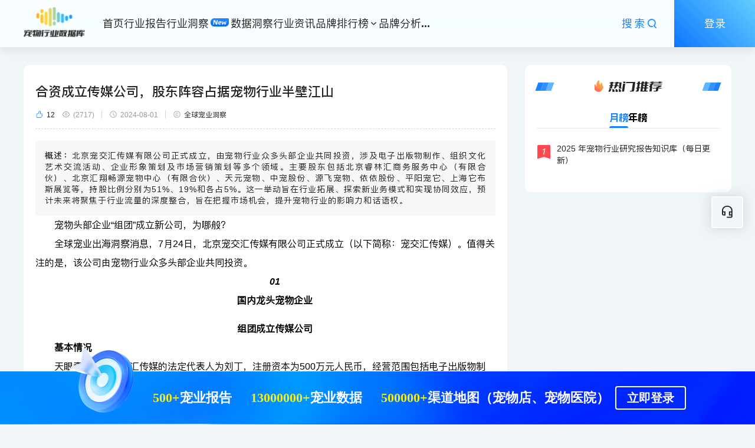

--- FILE ---
content_type: text/html; charset=utf-8
request_url: https://www.petslib.cn/news/659591863220568064.html
body_size: 9323
content:
<!doctype html>
<html lang="zh-CN">

<head>
    <meta charset="UTF-8" />
    <meta name="viewport" content="width=device-width, initial-scale=1.0" />
    <meta name="apple-mobile-web-app-capable" content="yes">
    <meta name="renderer" content="webkit">
    <meta name="force-rendering" content="webkit">
    <meta http-equiv="X-UA-Compatible" content="IE=Edge,chrome=1">

    <title>合资成立传媒公司，股东阵容占据宠物行业半壁江山</title>
<meta name="keywords" content="北京宠交汇传媒有限公司,宠物行业,头部企业,合资成立,传媒公司,电子出版物制作,组织文化艺术交流活动,企业形象策划,市场营销策划,行业流量整合">
<meta name="description" content="北京宠交汇传媒有限公司正式成立，由宠物行业众多头部企业共同投资，涉及电子出版物制作、组织文化艺术交流活动、企业形象策划及市场营销策划等多个领域。主要股东包括北京睿林汇商务服务中心（有限合伙）、北京汇翔畅源宠物中心（有限合伙）、天元宠物、中宠股份、源飞宠物、依依股份、平阳宠它、上海它布斯展览等，持股比例分别为51%、19%和各占5%。这一举动旨在行业拓展、探索新业务模式和实现协同效应，预计未来将聚焦于行业流量的深度整合，旨在把握市场机会，提升宠物行业的影响力和话语权。">

    <link rel="shortcut icon" href="https://oss.cqywc.com/prod/static/pc/favicon.ico" type="image/x-icon">
    <script>
        (function () {
            var search = new URLSearchParams(location.search)
            // 页面进入时
            localStorage.setItem('location.href', location.href)
            if(search.get('invite_code')) {
                localStorage.setItem('gift_invite_code', search.get('invite_code'))
            }
            // localStorage.removeItem('invite_code') // 先清空自己的邀请码，重新设置
            // localStorage.removeItem('gift_invite_code') // 先清空别人的邀请码，重新设置
            // var getCookie = function (key) {
            //     return decodeURIComponent(
            //         document.cookie.replace(
            //             new RegExp("(?:(?:^|.*;)\\s*" + encodeURIComponent(key).replace(/[-.+*]/g, "\\$&") + "\\s*\\=\\s*([^;]*).*$)|^.*$"), "$1")
            //     ) || '';
            // }
            // if (!getCookie('token')) {
            //     var url = new URL(location)
            //     var gift_invite_code = url.searchParams.get('invite_code')
            //     if (gift_invite_code) localStorage.setItem('gift_invite_code', gift_invite_code)
            // }
        })();

        (() => {
            // h5上展示pc页面需要
            var IS_MOBILE = /(phone|pad|pod|iPhone|iPod|ios|iPad|Android|Mobile|BlackBerry|IEMobile|MQQBrowser|JUC|Fennec|wOSBrowser|BrowserNG|WebOS|Symbian|Windows Phone)/i.test(navigator.userAgent);
            if (IS_MOBILE) {
                try {
                    var dpr = window.devicePixelRatio
                    // <meta name="viewport" content="width=device-width,initial-scale=1.0,minimum-scale=1.0,maximum-scale=1.0,user-scalable=no">
                    var meta = document.createElement("meta");
                    meta.name = 'viewport'
                    meta.content = 'width=device-width,' + 'initial-scale=' + (1 / dpr)
                    document.head.appendChild(meta)
                    console.log('meta', meta)
                } catch (error) {
                    console.log('error', error)
                }
            }
        })();
    </script>

    <link rel="stylesheet" href="https://oss.cqywc.com/prod/static/dist-pc/assets/_id-784809b7.css"><link rel="stylesheet" href="https://oss.cqywc.com/prod/static/dist-pc/assets/entry-client-9092f066.css"><link rel="stylesheet" href="https://oss.cqywc.com/prod/static/dist-pc/assets/vendor-fe3bd18b.css"><link rel="stylesheet" href="https://oss.cqywc.com/prod/static/dist-pc/assets/hotRecommend-23c896e8.css"><link rel="stylesheet" href="https://oss.cqywc.com/prod/static/dist-pc/assets/likeBox-989fec5d.css">

    <!-- <link rel="stylesheet" href="https://oss.cqywc.com/prod/static/cdns/animate.css/animate.min.css"> -->

    <script>window.__INITIAL_STATE__ = {"data":{"record":{"rid":"659591863220568064","author":"全球宠业洞察","title":"合资成立传媒公司，股东阵容占据宠物行业半壁江山","view_num":2717,"like_num":12,"is_like":0,"is_copyright":0,"is_copyright_text":"转载","source_text":"","publish_user_name":"全球宠业洞察","date_publish":"2024-08-01","tags":["国内资讯,行业观察,公司资讯"],"original_link":"http://mp.weixin.qq.com/s?__biz=Mzg2MDkwNjkyMw==&mid=2247496851&idx=1&sn=5c8f82289fdb423df8e9f9fadee7636d&chksm=ce1d8057f96a0941e330cc44d450e5b3869043fc135428b98832c50fc3a4f56677b00a78631f#rd","cover_image":"","introduction":"北京宠交汇传媒有限公司正式成立，由宠物行业众多头部企业共同投资，涉及电子出版物制作、组织文化艺术交流活动、企业形象策划及市场营销策划等多个领域。主要股东包括北京睿林汇商务服务中心（有限合伙）、北京汇翔畅源宠物中心（有限合伙）、天元宠物、中宠股份、源飞宠物、依依股份、平阳宠它、上海它布斯展览等，持股比例分别为51%、19%和各占5%。这一举动旨在行业拓展、探索新业务模式和实现协同效应，预计未来将聚焦于行业流量的深度整合，旨在把握市场机会，提升宠物行业的影响力和话语权。","content":"<div style=\"font-size: 16px; line-height: 2; color: black;\">\n<section style=\"font-size: 16px; line-height: 2; color: black;\">\n<section style=\"font-size: 16px; line-height: 2; color: black;\">\n<section style=\"font-size: 16px; line-height: 2; color: black;\">\n<section style=\"font-size: 16px; line-height: 2; color: black;\">\n<section style=\"font-size: 16px; line-height: 2; color: black;\"></section>\n</section>\n</section>\n</section>\n</section>\n<section style=\"font-size: 16px; line-height: 2; color: black;\">\n<section style=\"font-size: 16px; line-height: 2; color: black;\">\n<section style=\"font-size: 16px; line-height: 2; color: black;\">\n<section style=\"font-size: 16px; line-height: 2; color: black;\">\n<section style=\"font-size: 16px; line-height: 2; color: black;\">\n<section style=\"font-size: 16px; line-height: 2; color: black;\">\n<p class=\"space-padding\" style=\"text-indent: 32px; font-size: 16px; line-height: 2; color: black;\">宠物头部企业“组团”成立新公司，为哪般？</p>\n</section>\n</section>\n</section>\n<section style=\"font-size: 16px; line-height: 2; color: black;\">\n<p class=\"space-padding\" style=\"text-indent: 32px; font-size: 16px; line-height: 2; color: black;\">全球宠业出海洞察消息，7月24日，北京宠交汇传媒有限公司正式成立（以下简称：宠交汇传媒）。值得关注的是，该公司由宠物行业众多头部企业共同投资。</p>\n</section>\n<section style=\"font-size: 16px; line-height: 2; color: black;\">\n<section style=\"font-size: 16px; line-height: 2; color: black;\">\n<p class=\"space-padding\" style=\"text-indent: 32px; font-size: 16px; line-height: 2; color: black; text-align: center;\"><em style=\"font-size: 16px; line-height: 2; color: black;\"><strong>01</strong></em></p>\n</section>\n</section>\n<section style=\"font-size: 16px; line-height: 2; color: black;\">\n<section style=\"font-size: 16px; line-height: 2; color: black;\">\n<section style=\"font-size: 16px; line-height: 2; color: black;\">\n<p class=\"space-padding\" style=\"text-indent: 32px; font-size: 16px; line-height: 2; color: black; text-align: center;\"><strong>国内龙头宠物企业</strong></p>\n<p class=\"space-padding\" style=\"text-indent: 32px; font-size: 16px; line-height: 2; color: black; text-align: center;\"><strong>组团成立传媒公司</strong></p>\n</section>\n</section>\n</section>\n<section style=\"font-size: 16px; line-height: 2; color: black;\"></section>\n<section style=\"font-size: 16px; line-height: 2; color: black;\">\n<section style=\"font-size: 16px; line-height: 2; color: black;\">\n<section style=\"font-size: 16px; line-height: 2; color: black;\">\n<section style=\"font-size: 16px; line-height: 2; color: black;\"></section>\n</section>\n</section>\n<section style=\"font-size: 16px; line-height: 2; color: black;\">\n<section style=\"font-size: 16px; line-height: 2; color: black;\">\n<section style=\"font-size: 16px; line-height: 2; color: black;\">\n<section style=\"font-size: 16px; line-height: 2; color: black;\">\n<p class=\"space-padding\" style=\"text-indent: 32px; font-size: 16px; line-height: 2; color: black;\"><strong>基本情况</strong></p>\n</section>\n</section>\n</section>\n</section>\n</section>\n<section style=\"font-size: 16px; line-height: 2; color: black;\">\n<p class=\"space-padding\" style=\"text-indent: 32px; font-size: 16px; line-height: 2; color: black;\">天眼查显示，宠交汇传媒的法定代表人为刘丁，注册资本为500万元人民币，经营范围包括电子出版物制作、组织文化艺术交流活动、企业形象策划及市场营销策划等。</p>\n</section>\n<section style=\"font-size: 16px; line-height: 2; color: black;\">\n<section style=\"font-size: 16px; line-height: 2; color: black;\">\n<p style=\"text-align: center;\"><img style=\"width: 600px; height: auto;\" src=\"https://oss.petslib.cn/prod/news/files/20240801/b5ad133ca50ac0ab8c467fd089858e71.png?x-oss-process=style/max500kb_max1024w\" alt=\"合资成立传媒公司，股东阵容占据宠物行业半壁江山\" data-src=\"https://oss.petslib.cn/prod/news/files/20240801/b5ad133ca50ac0ab8c467fd089858e71.png?x-oss-process=style/max500kb_max1024w\" /></p>\n</section>\n</section>\n<section style=\"font-size: 16px; line-height: 2; color: black;\">\n<p class=\"space-padding\" style=\"text-indent: 32px; font-size: 16px; line-height: 2; color: black;\">资料图：天眼查，宠交汇传媒企业全景</p>\n</section>\n<section style=\"font-size: 16px; line-height: 2; color: black;\">\n<section style=\"font-size: 16px; line-height: 2; color: black;\">\n<section style=\"font-size: 16px; line-height: 2; color: black;\">\n<section style=\"font-size: 16px; line-height: 2; color: black;\"></section>\n</section>\n</section>\n<section style=\"font-size: 16px; line-height: 2; color: black;\">\n<section style=\"font-size: 16px; line-height: 2; color: black;\">\n<section style=\"font-size: 16px; line-height: 2; color: black;\">\n<section style=\"font-size: 16px; line-height: 2; color: black;\">\n<p class=\"space-padding\" style=\"text-indent: 32px; font-size: 16px; line-height: 2; color: black;\"><strong>股东情况</strong></p>\n</section>\n</section>\n</section>\n</section>\n</section>\n<section style=\"font-size: 16px; line-height: 2; color: black;\">\n<p class=\"space-padding\" style=\"text-indent: 32px; font-size: 16px; line-height: 2; color: black;\">主要股东：北京睿林汇商务服务中心（有限合伙）和北京汇翔畅源宠物中心（有限合伙），持股比例分别51%和19%。</p>\n<p class=\"space-padding\" style=\"text-indent: 32px; font-size: 16px; line-height: 2; color: black;\">其他股东：<strong>天元宠物、中宠股份、源飞宠物、依依股份、平阳宠它、上海它布斯展览等公司，持股各占5%</strong>。据悉，这些公司覆盖宠物行业各领域，从食品到用品，甚至展会，不排除后续还会有其他宠物企业加入的可能性。</p>\n</section>\n<section style=\"font-size: 16px; line-height: 2; color: black;\">\n<section style=\"font-size: 16px; line-height: 2; color: black;\">\n<p style=\"text-align: center;\"><img style=\"width: 600px; height: auto;\" src=\"https://oss.petslib.cn/prod/news/files/20240801/51e11bdd60c0a4569454604aff8b09e5.png?x-oss-process=style/max500kb_max1024w\" alt=\"合资成立传媒公司，股东阵容占据宠物行业半壁江山\" data-src=\"https://oss.petslib.cn/prod/news/files/20240801/51e11bdd60c0a4569454604aff8b09e5.png?x-oss-process=style/max500kb_max1024w\" /></p>\n</section>\n</section>\n<section style=\"font-size: 16px; line-height: 2; color: black;\">\n<p class=\"space-padding\" style=\"text-indent: 32px; font-size: 16px; line-height: 2; color: black;\">资料图：天眼查，宠交汇传媒股权结构图</p>\n</section>\n<section style=\"font-size: 16px; line-height: 2; color: black;\"></section>\n<section style=\"font-size: 16px; line-height: 2; color: black;\">\n<section style=\"font-size: 16px; line-height: 2; color: black;\">\n<p class=\"space-padding\" style=\"text-indent: 32px; font-size: 16px; line-height: 2; color: black; text-align: center;\"><em style=\"font-size: 16px; line-height: 2; color: black;\"><strong>02</strong></em></p>\n</section>\n</section>\n<section style=\"font-size: 16px; line-height: 2; color: black;\">\n<section style=\"font-size: 16px; line-height: 2; color: black;\">\n<section style=\"font-size: 16px; line-height: 2; color: black;\">\n<p class=\"space-padding\" style=\"text-indent: 32px; font-size: 16px; line-height: 2; color: black; text-align: center;\"><strong>成立传媒公司的</strong></p>\n<p class=\"space-padding\" style=\"text-indent: 32px; font-size: 16px; line-height: 2; color: black; text-align: center;\"><strong>目的和意义是什么</strong></p>\n</section>\n</section>\n</section>\n<section style=\"font-size: 16px; line-height: 2; color: black;\">\n<p class=\"space-padding\" style=\"text-indent: 32px; font-size: 16px; line-height: 2; color: black;\">基于公司工商登记所揭示的经营范围，涵盖了行业会议展览的举办、电子出版物的编纂与发行，以及全方位的市场营销策划服务。有业内人士分析预测，宠交汇传媒未来的业务蓝图可能会聚焦于行业流量的深度整合。</p>\n</section>\n<section style=\"font-size: 16px; line-height: 2; color: black;\">\n<section style=\"font-size: 16px; line-height: 2; color: black;\">\n<section style=\"font-size: 16px; line-height: 2; color: black;\">\n<section style=\"font-size: 16px; line-height: 2; color: black;\"></section>\n</section>\n</section>\n<section style=\"font-size: 16px; line-height: 2; color: black;\">\n<section style=\"font-size: 16px; line-height: 2; color: black;\">\n<section style=\"font-size: 16px; line-height: 2; color: black;\">\n<section style=\"font-size: 16px; line-height: 2; color: black;\">\n<p class=\"space-padding\" style=\"text-indent: 32px; font-size: 16px; line-height: 2; color: black;\"><strong>目的分析</strong></p>\n</section>\n</section>\n</section>\n</section>\n</section>\n<section style=\"font-size: 16px; line-height: 2; color: black;\">\n<p class=\"space-padding\" style=\"text-indent: 32px; font-size: 16px; line-height: 2; color: black;\">行业拓展：随着宠物行业的快速发展，相关企业纷纷寻求多元化发展路径。合资成立传媒公司，<strong>或能够成为这些企业拓展市场的重要工具</strong>，例如，通过制作、组织和传播与宠物行业相关的内容，汇聚行业流量，以吸引更多的潜在客户，为自身及股东企业带来商业机会。</p>\n<p class=\"space-padding\" style=\"text-indent: 32px; font-size: 16px; line-height: 2; color: black;\">探索新业务模式：企业需要不断探索新的业务模式以保持持续发展，宠交汇传媒的成立<strong>为这些企业提供了一个新的发展方向和增长点</strong>，有助于企业在新兴领域占据先机。</p>\n<p class=\"space-padding\" style=\"text-indent: 32px; font-size: 16px; line-height: 2; color: black;\">实现协同效应：<strong>通过共享资源、优势互补</strong>，各企业可以共同应对市场挑战、抓住市场机遇，实现共赢发展。</p>\n</section>\n<section style=\"font-size: 16px; line-height: 2; color: black;\">\n<section style=\"font-size: 16px; line-height: 2; color: black;\">\n<section style=\"font-size: 16px; line-height: 2; color: black;\">\n<section style=\"font-size: 16px; line-height: 2; color: black;\"></section>\n</section>\n</section>\n<section style=\"font-size: 16px; line-height: 2; color: black;\">\n<section style=\"font-size: 16px; line-height: 2; color: black;\">\n<section style=\"font-size: 16px; line-height: 2; color: black;\">\n<section style=\"font-size: 16px; line-height: 2; color: black;\">\n<p class=\"space-padding\" style=\"text-indent: 32px; font-size: 16px; line-height: 2; color: black;\"><strong>重要意义</strong></p>\n</section>\n</section>\n</section>\n</section>\n</section>\n<section style=\"font-size: 16px; line-height: 2; color: black;\">\n<p class=\"space-padding\" style=\"text-indent: 32px; font-size: 16px; line-height: 2; color: black;\">宠物行业具有广阔的市场前景和巨大的发展潜力。合资成立传媒公司，或能够帮助相关企业更好地把握市场机会。</p>\n<p class=\"space-padding\" style=\"text-indent: 32px; font-size: 16px; line-height: 2; color: black;\">而传媒公司作为信息传播的重要平台，其影响力不容忽视。企业可以借助传媒的力量，提升整个宠物行业的影响力和话语权，推动宠物行业的持续健康发展。</p>\n</section>\n<section style=\"font-size: 16px; line-height: 2; color: black;\">\n<section style=\"font-size: 16px; line-height: 2; color: black;\">\n<p class=\"space-padding\" style=\"text-indent: 32px; font-size: 16px; line-height: 2; color: black; text-align: center;\"><em style=\"font-size: 16px; line-height: 2; color: black;\"><strong>03</strong></em></p>\n<p class=\"space-padding\" style=\"text-indent: 32px; font-size: 16px; line-height: 2; color: black; text-align: center;\"><em style=\"font-size: 16px; line-height: 2; color: black;\"><strong> </strong></em><strong>写在最后</strong></p>\n</section>\n</section>\n<section style=\"font-size: 16px; line-height: 2; color: black;\">\n<p class=\"space-padding\" style=\"text-indent: 32px; font-size: 16px; line-height: 2; color: black;\">综上来看，宠交汇传媒的诞生，实质上标志着宠物行业内一场流量聚合的新篇章，它犹如一座桥梁，连接起行业内的头部企业，构建了一个资源共享、品牌影响力互增的流量联盟。</p>\n<p class=\"space-padding\" style=\"text-indent: 32px; font-size: 16px; line-height: 2; color: black;\">这种模式不仅促进了企业间资源的优化配置，还通过集体力量的聚集，有助于各自更好、更有效地整合资源和开拓市场，以取得更大的突破。</p>\n<p class=\"space-padding\" style=\"text-indent: 32px; font-size: 16px; line-height: 2; color: black;\">上述分析仅代表市场分析观点，宠交汇传媒未来发展会是哪个方向，我们拭目以待，全球宠业出海洞察也会继续保持关注。</p>\n</section>\n</section>\n</section>\n</section>\n</div>","category_name":"国内资讯","organization":"全球宠业出海洞察"},"meta":{"title":"合资成立传媒公司，股东阵容占据宠物行业半壁江山","keywords":"北京宠交汇传媒有限公司,宠物行业,头部企业,合资成立,传媒公司,电子出版物制作,组织文化艺术交流活动,企业形象策划,市场营销策划,行业流量整合","description":"北京宠交汇传媒有限公司正式成立，由宠物行业众多头部企业共同投资，涉及电子出版物制作、组织文化艺术交流活动、企业形象策划及市场营销策划等多个领域。主要股东包括北京睿林汇商务服务中心（有限合伙）、北京汇翔畅源宠物中心（有限合伙）、天元宠物、中宠股份、源飞宠物、依依股份、平阳宠它、上海它布斯展览等，持股比例分别为51%、19%和各占5%。这一举动旨在行业拓展、探索新业务模式和实现协同效应，预计未来将聚焦于行业流量的深度整合，旨在把握市场机会，提升宠物行业的影响力和话语权。"}},"userInfo":null,"isLogin":false,"menus":[{"id":17,"pid":7,"name":"展会首页","url":"/conference.html","order":"1.0","img_url":"","isnew":true},{"id":1,"pid":0,"name":"首页","url":"/","order":"1.0","img_url":""},{"id":18,"pid":7,"name":"近期展会","url":"/conference/search.html?activity=1","order":"1.1","img_url":"","ishot":true},{"id":19,"pid":7,"name":"国内展会","url":"/conference/search.html?expo_scope=1","order":"1.2","img_url":""},{"id":20,"pid":7,"name":"国际展会","url":"/conference/search.html?expo_scope=2","order":"1.3","img_url":""},{"id":21,"pid":7,"name":"展会入驻","url":"/conference/publicity.html","order":"1.4","img_url":"","ishot":true},{"id":12,"pid":10,"name":"舆情洞察","url":"/yuqing.html","order":"2.0","img_url":""},{"id":2,"pid":0,"name":"行业报告","url":"/report.html","order":"2.0","img_url":""},{"id":16,"pid":0,"name":"行业洞察","url":"/industry/603494144786038784.html","order":"4.1","img_url":"","isnew":true},{"id":8,"pid":0,"name":"数据洞察","url":"/insight/market/503874488090230784.html","order":"4.2","img_url":"https://oss.petslib.cn/prod/static/h5/imgs/icon/sjdc.png"},{"id":3,"pid":0,"name":"行业资讯","url":"/news.html","order":"5.0","img_url":""},{"id":14,"pid":0,"name":"品牌排行榜","url":"/ranking/brand.html","order":"6.0","img_url":""},{"id":15,"pid":14,"name":"商品排行榜","url":"/ranking/goods.html","order":"6.0","img_url":""},{"id":5,"pid":0,"name":"品牌分析","url":"/brand-analysis.html?invite_code=4HvO235772o43d8","order":"7.0","img_url":""},{"id":9,"pid":0,"name":"渠道地图","url":"/channel-map.html","order":"8.0","img_url":""},{"id":6,"pid":0,"name":"投资事件","url":"/investEvent.html","order":"9.0","img_url":""},{"id":7,"pid":0,"name":"宠业展会","url":"/conference.html","order":"10.0","img_url":"","isnew":true},{"id":10,"pid":0,"name":"大数据服务","url":"","order":"11.0","img_url":""},{"id":13,"pid":10,"name":"宠小红","url":"https://data.petslib.cn/","order":"11.0","img_url":""}],"openLoginDialog":false,"openRechargeVipDialog":false,"isMobile":false,"isWxBrowser":false,"isIOS":false,"friendLinks":[{"name":"亚洲宠物展","url":"https://www.petfairasia.com/","logo_pic":null},{"name":"宠老板","url":"https://www.chonglaoban.cn/","logo_pic":null},{"name":"世界宠物博览会","url":"http://www.worldpetfair.com/","logo_pic":null},{"name":"京正·宠博会","url":"http://www.jingzheng.com","logo_pic":null}]}</script>

    <style>
        svg {
            width: 1em;
            height: 1em;
            fill: currentColor;
        }
    </style>
</head>

<body>
    <div>
        <input style="opacity: 0;position:absolute;width:0;height:0;">
        <input type="password" style="opacity: 0;position:absolute;width:0;height:0;">
    </div>

    <div id="app"><!--[--><!--[--><!--[--><header id="header" style="z-index:1000;" data-v-a8cf6cb9><a class="header-logo" href="/" data-v-a8cf6cb9><img src="https://oss.cqywc.com/prod/static/pc/imgs/logo-3.png" alt="宠物行业数据库" data-v-a8cf6cb9></a><nav class="nav-menu" data-v-a8cf6cb9><div class="fm-menu"><!--[--><!--[--><div class="fm-menu-item" data-placement index="0"><a href="/" title="首页" class="fm-menu-item__label">首页</a><!----><!----><!----><!----></div><!--]--><!--[--><div class="fm-menu-item" data-placement index="1"><a href="/report.html" title="行业报告" class="fm-menu-item__label">行业报告</a><!----><!----><!----><!----></div><!--]--><!--[--><div class="fm-menu-item" data-placement index="2"><a href="/industry/603494144786038784.html" title="行业洞察" class="fm-menu-item__label">行业洞察</a><img src="https://oss.cqywc.com/prod/static/pc/imgs/industry/new-menu.png" alt="新菜单" class="isnew"><!----><!----><!----></div><!--]--><!--[--><div class="fm-menu-item" data-placement index="3"><a href="/insight/market/503874488090230784.html" title="数据洞察" class="fm-menu-item__label">数据洞察</a><!----><!----><!----><!----></div><!--]--><!--[--><div class="fm-menu-item" data-placement index="4"><a href="/news.html" title="行业资讯" class="fm-menu-item__label">行业资讯</a><!----><!----><!----><!----></div><!--]--><!--[--><div class="fm-submenu placement-down" index="5"><div class="fm-menu-item" data-placement="down"><a href="/ranking/brand.html" title="品牌排行榜" class="fm-menu-item__label">品牌排行榜</a><!----><!----><svg xmlns="http://www.w3.org/2000/svg" viewbox="0 0 24 24" fill="currentColor" class="arrow-down"><path d="M11.9999 13.1714L16.9497 8.22168L18.3639 9.63589L11.9999 15.9999L5.63599 9.63589L7.0502 8.22168L11.9999 13.1714Z"></path></svg><!----></div><div class="fm-submenu-popup"><!--[--><div class="fm-submenu-panel"><!--[--><div class="fm-menu-item" data-placement><a href="/ranking/goods.html" title="商品排行榜" class="fm-menu-item__label">商品排行榜</a><!----><!----><!----><!----></div><!--]--></div><!----><!--]--></div></div><!--]--><!--[--><div class="fm-menu-item" data-placement index="6"><a href="/brand-analysis.html?invite_code=4HvO235772o43d8" title="品牌分析" class="fm-menu-item__label">品牌分析</a><!----><!----><!----><!----></div><!--]--><!--[--><div class="fm-menu-item" data-placement index="7"><a href="/channel-map.html" title="渠道地图" class="fm-menu-item__label">渠道地图</a><!----><!----><!----><!----></div><!--]--><!--[--><div class="fm-menu-item" data-placement index="8"><a href="/investEvent.html" title="投资事件" class="fm-menu-item__label">投资事件</a><!----><!----><!----><!----></div><!--]--><!--[--><div class="fm-submenu placement-down" index="9"><div class="fm-menu-item" data-placement="down"><a href="/conference.html" title="宠业展会" class="fm-menu-item__label">宠业展会</a><img src="https://oss.cqywc.com/prod/static/pc/imgs/industry/new-menu.png" alt="新菜单" class="isnew"><!----><svg xmlns="http://www.w3.org/2000/svg" viewbox="0 0 24 24" fill="currentColor" class="arrow-down"><path d="M11.9999 13.1714L16.9497 8.22168L18.3639 9.63589L11.9999 15.9999L5.63599 9.63589L7.0502 8.22168L11.9999 13.1714Z"></path></svg><!----></div><div class="fm-submenu-popup"><!--[--><div class="fm-submenu-panel"><!--[--><div class="fm-menu-item" data-placement><a href="/conference.html" title="展会首页" class="fm-menu-item__label">展会首页</a><img src="https://oss.cqywc.com/prod/static/pc/imgs/industry/new-menu.png" alt="新菜单" class="isnew"><!----><!----><!----></div><div class="fm-menu-item" data-placement><a href="/conference/search.html?activity=1" title="近期展会" class="fm-menu-item__label">近期展会</a><!----><img src="https://oss.cqywc.com/prod/static/pc/imgs/hot-recommend/icon-huo.png" alt="热门菜单" class="ishot"><!----><!----></div><div class="fm-menu-item" data-placement><a href="/conference/search.html?expo_scope=1" title="国内展会" class="fm-menu-item__label">国内展会</a><!----><!----><!----><!----></div><div class="fm-menu-item" data-placement><a href="/conference/search.html?expo_scope=2" title="国际展会" class="fm-menu-item__label">国际展会</a><!----><!----><!----><!----></div><div class="fm-menu-item" data-placement><a href="/conference/publicity.html" title="展会入驻" class="fm-menu-item__label">展会入驻</a><!----><img src="https://oss.cqywc.com/prod/static/pc/imgs/hot-recommend/icon-huo.png" alt="热门菜单" class="ishot"><!----><!----></div><!--]--></div><!----><!--]--></div></div><!--]--><!--[--><div class="fm-submenu placement-down" index="10"><div class="fm-menu-item" data-placement="down"><div class="fm-menu-item__label"><span>大数据服务</span></div><!----><!----><svg xmlns="http://www.w3.org/2000/svg" viewbox="0 0 24 24" fill="currentColor" class="arrow-down"><path d="M11.9999 13.1714L16.9497 8.22168L18.3639 9.63589L11.9999 15.9999L5.63599 9.63589L7.0502 8.22168L11.9999 13.1714Z"></path></svg><!----></div><div class="fm-submenu-popup"><!--[--><div class="fm-submenu-panel"><!--[--><div class="fm-menu-item" data-placement><a href="/yuqing.html" title="舆情洞察" class="fm-menu-item__label">舆情洞察</a><!----><!----><!----><!----></div><div class="fm-menu-item" data-placement><a href="https://data.petslib.cn/" title="宠小红" class="fm-menu-item__label">宠小红</a><!----><!----><!----><!----></div><!--]--></div><!----><!--]--></div></div><!--]--><!--]--><!----></div></nav><div class="header-right" data-v-a8cf6cb9><a class="nav-search" href="/search.html" target="_blank" data-v-a8cf6cb9 data-v-d4a8f69f><span data-v-d4a8f69f>搜索</span><img src="https://oss.cqywc.com/prod/static/pc/imgs/icon/search-primary.png" alt="搜索" data-v-d4a8f69f></a><!--Client only rendering component placeholder--><a class="login-button" data-v-a8cf6cb9>登录</a></div></header><main id="main"><div class="box" data-v-789e4ac8><!--[--><div class="wrapper" data-v-789e4ac8><div class="center" data-v-789e4ac8><!----><div class="news-detail" data-v-789e4ac8><h1 class="news-title pingfang-bold" title="合资成立传媒公司，股东阵容占据宠物行业半壁江山" data-v-789e4ac8>合资成立传媒公司，股东阵容占据宠物行业半壁江山</h1><div class="factor-tags" data-v-789e4ac8><div data-v-789e4ac8><div class="factor-tag" style="cursor:pointer;" data-v-789e4ac8><img src="https://oss.cqywc.com/prod/static/pc/imgs/news/like.png" alt="合资成立传媒公司，股东阵容占据宠物行业半壁江山" data-v-789e4ac8><span data-v-789e4ac8>12</span></div><div class="factor-tag" data-v-789e4ac8><img src="https://oss.cqywc.com/prod/static/pc/imgs/news/browse.png" alt="合资成立传媒公司，股东阵容占据宠物行业半壁江山" data-v-789e4ac8><span style="color:#999999;" data-v-789e4ac8>(2717)</span></div><div class="factor-tag separator" data-v-789e4ac8></div><div class="factor-tag" data-v-789e4ac8><img src="https://oss.cqywc.com/prod/static/pc/imgs/news/datetime.png" alt="合资成立传媒公司，股东阵容占据宠物行业半壁江山" data-v-789e4ac8><span style="color:#999999;" data-v-789e4ac8>2024-08-01</span></div><div class="factor-tag separator" data-v-789e4ac8></div><div class="factor-tag" data-v-789e4ac8><img src="https://oss.cqywc.com/prod/static/pc/imgs/news/copyright.png" alt="合资成立传媒公司，股东阵容占据宠物行业半壁江山" data-v-789e4ac8><span data-v-789e4ac8>全球宠业洞察</span></div></div><!----></div><div class="sep" data-v-789e4ac8></div><div class="news-introduction" data-v-789e4ac8><span class="pingfang-bold" data-v-789e4ac8>概述：</span><span data-v-789e4ac8>北京宠交汇传媒有限公司正式成立，由宠物行业众多头部企业共同投资，涉及电子出版物制作、组织文化艺术交流活动、企业形象策划及市场营销策划等多个领域。主要股东包括北京睿林汇商务服务中心（有限合伙）、北京汇翔畅源宠物中心（有限合伙）、天元宠物、中宠股份、源飞宠物、依依股份、平阳宠它、上海它布斯展览等，持股比例分别为51%、19%和各占5%。这一举动旨在行业拓展、探索新业务模式和实现协同效应，预计未来将聚焦于行业流量的深度整合，旨在把握市场机会，提升宠物行业的影响力和话语权。</span></div><div class="news-content" data-v-789e4ac8><div style="font-size: 16px; line-height: 2; color: black;">
<section style="font-size: 16px; line-height: 2; color: black;">
<section style="font-size: 16px; line-height: 2; color: black;">
<section style="font-size: 16px; line-height: 2; color: black;">
<section style="font-size: 16px; line-height: 2; color: black;">
<section style="font-size: 16px; line-height: 2; color: black;"></section>
</section>
</section>
</section>
</section>
<section style="font-size: 16px; line-height: 2; color: black;">
<section style="font-size: 16px; line-height: 2; color: black;">
<section style="font-size: 16px; line-height: 2; color: black;">
<section style="font-size: 16px; line-height: 2; color: black;">
<section style="font-size: 16px; line-height: 2; color: black;">
<section style="font-size: 16px; line-height: 2; color: black;">
<p class="space-padding" style="text-indent: 32px; font-size: 16px; line-height: 2; color: black;">宠物头部企业“组团”成立新公司，为哪般？</p>
</section>
</section>
</section>
<section style="font-size: 16px; line-height: 2; color: black;">
<p class="space-padding" style="text-indent: 32px; font-size: 16px; line-height: 2; color: black;">全球宠业出海洞察消息，7月24日，北京宠交汇传媒有限公司正式成立（以下简称：宠交汇传媒）。值得关注的是，该公司由宠物行业众多头部企业共同投资。</p>
</section>
<section style="font-size: 16px; line-height: 2; color: black;">
<section style="font-size: 16px; line-height: 2; color: black;">
<p class="space-padding" style="text-indent: 32px; font-size: 16px; line-height: 2; color: black; text-align: center;"><em style="font-size: 16px; line-height: 2; color: black;"><strong>01</strong></em></p>
</section>
</section>
<section style="font-size: 16px; line-height: 2; color: black;">
<section style="font-size: 16px; line-height: 2; color: black;">
<section style="font-size: 16px; line-height: 2; color: black;">
<p class="space-padding" style="text-indent: 32px; font-size: 16px; line-height: 2; color: black; text-align: center;"><strong>国内龙头宠物企业</strong></p>
<p class="space-padding" style="text-indent: 32px; font-size: 16px; line-height: 2; color: black; text-align: center;"><strong>组团成立传媒公司</strong></p>
</section>
</section>
</section>
<section style="font-size: 16px; line-height: 2; color: black;"></section>
<section style="font-size: 16px; line-height: 2; color: black;">
<section style="font-size: 16px; line-height: 2; color: black;">
<section style="font-size: 16px; line-height: 2; color: black;">
<section style="font-size: 16px; line-height: 2; color: black;"></section>
</section>
</section>
<section style="font-size: 16px; line-height: 2; color: black;">
<section style="font-size: 16px; line-height: 2; color: black;">
<section style="font-size: 16px; line-height: 2; color: black;">
<section style="font-size: 16px; line-height: 2; color: black;">
<p class="space-padding" style="text-indent: 32px; font-size: 16px; line-height: 2; color: black;"><strong>基本情况</strong></p>
</section>
</section>
</section>
</section>
</section>
<section style="font-size: 16px; line-height: 2; color: black;">
<p class="space-padding" style="text-indent: 32px; font-size: 16px; line-height: 2; color: black;">天眼查显示，宠交汇传媒的法定代表人为刘丁，注册资本为500万元人民币，经营范围包括电子出版物制作、组织文化艺术交流活动、企业形象策划及市场营销策划等。</p>
</section>
<section style="font-size: 16px; line-height: 2; color: black;">
<section style="font-size: 16px; line-height: 2; color: black;">
<p style="text-align: center;"><img style="width: 600px; height: auto;" src="https://oss.petslib.cn/prod/news/files/20240801/b5ad133ca50ac0ab8c467fd089858e71.png?x-oss-process=style/max500kb_max1024w" alt="合资成立传媒公司，股东阵容占据宠物行业半壁江山" data-src="https://oss.petslib.cn/prod/news/files/20240801/b5ad133ca50ac0ab8c467fd089858e71.png?x-oss-process=style/max500kb_max1024w" /></p>
</section>
</section>
<section style="font-size: 16px; line-height: 2; color: black;">
<p class="space-padding" style="text-indent: 32px; font-size: 16px; line-height: 2; color: black;">资料图：天眼查，宠交汇传媒企业全景</p>
</section>
<section style="font-size: 16px; line-height: 2; color: black;">
<section style="font-size: 16px; line-height: 2; color: black;">
<section style="font-size: 16px; line-height: 2; color: black;">
<section style="font-size: 16px; line-height: 2; color: black;"></section>
</section>
</section>
<section style="font-size: 16px; line-height: 2; color: black;">
<section style="font-size: 16px; line-height: 2; color: black;">
<section style="font-size: 16px; line-height: 2; color: black;">
<section style="font-size: 16px; line-height: 2; color: black;">
<p class="space-padding" style="text-indent: 32px; font-size: 16px; line-height: 2; color: black;"><strong>股东情况</strong></p>
</section>
</section>
</section>
</section>
</section>
<section style="font-size: 16px; line-height: 2; color: black;">
<p class="space-padding" style="text-indent: 32px; font-size: 16px; line-height: 2; color: black;">主要股东：北京睿林汇商务服务中心（有限合伙）和北京汇翔畅源宠物中心（有限合伙），持股比例分别51%和19%。</p>
<p class="space-padding" style="text-indent: 32px; font-size: 16px; line-height: 2; color: black;">其他股东：<strong>天元宠物、中宠股份、源飞宠物、依依股份、平阳宠它、上海它布斯展览等公司，持股各占5%</strong>。据悉，这些公司覆盖宠物行业各领域，从食品到用品，甚至展会，不排除后续还会有其他宠物企业加入的可能性。</p>
</section>
<section style="font-size: 16px; line-height: 2; color: black;">
<section style="font-size: 16px; line-height: 2; color: black;">
<p style="text-align: center;"><img style="width: 600px; height: auto;" src="https://oss.petslib.cn/prod/news/files/20240801/51e11bdd60c0a4569454604aff8b09e5.png?x-oss-process=style/max500kb_max1024w" alt="合资成立传媒公司，股东阵容占据宠物行业半壁江山" data-src="https://oss.petslib.cn/prod/news/files/20240801/51e11bdd60c0a4569454604aff8b09e5.png?x-oss-process=style/max500kb_max1024w" /></p>
</section>
</section>
<section style="font-size: 16px; line-height: 2; color: black;">
<p class="space-padding" style="text-indent: 32px; font-size: 16px; line-height: 2; color: black;">资料图：天眼查，宠交汇传媒股权结构图</p>
</section>
<section style="font-size: 16px; line-height: 2; color: black;"></section>
<section style="font-size: 16px; line-height: 2; color: black;">
<section style="font-size: 16px; line-height: 2; color: black;">
<p class="space-padding" style="text-indent: 32px; font-size: 16px; line-height: 2; color: black; text-align: center;"><em style="font-size: 16px; line-height: 2; color: black;"><strong>02</strong></em></p>
</section>
</section>
<section style="font-size: 16px; line-height: 2; color: black;">
<section style="font-size: 16px; line-height: 2; color: black;">
<section style="font-size: 16px; line-height: 2; color: black;">
<p class="space-padding" style="text-indent: 32px; font-size: 16px; line-height: 2; color: black; text-align: center;"><strong>成立传媒公司的</strong></p>
<p class="space-padding" style="text-indent: 32px; font-size: 16px; line-height: 2; color: black; text-align: center;"><strong>目的和意义是什么</strong></p>
</section>
</section>
</section>
<section style="font-size: 16px; line-height: 2; color: black;">
<p class="space-padding" style="text-indent: 32px; font-size: 16px; line-height: 2; color: black;">基于公司工商登记所揭示的经营范围，涵盖了行业会议展览的举办、电子出版物的编纂与发行，以及全方位的市场营销策划服务。有业内人士分析预测，宠交汇传媒未来的业务蓝图可能会聚焦于行业流量的深度整合。</p>
</section>
<section style="font-size: 16px; line-height: 2; color: black;">
<section style="font-size: 16px; line-height: 2; color: black;">
<section style="font-size: 16px; line-height: 2; color: black;">
<section style="font-size: 16px; line-height: 2; color: black;"></section>
</section>
</section>
<section style="font-size: 16px; line-height: 2; color: black;">
<section style="font-size: 16px; line-height: 2; color: black;">
<section style="font-size: 16px; line-height: 2; color: black;">
<section style="font-size: 16px; line-height: 2; color: black;">
<p class="space-padding" style="text-indent: 32px; font-size: 16px; line-height: 2; color: black;"><strong>目的分析</strong></p>
</section>
</section>
</section>
</section>
</section>
<section style="font-size: 16px; line-height: 2; color: black;">
<p class="space-padding" style="text-indent: 32px; font-size: 16px; line-height: 2; color: black;">行业拓展：随着宠物行业的快速发展，相关企业纷纷寻求多元化发展路径。合资成立传媒公司，<strong>或能够成为这些企业拓展市场的重要工具</strong>，例如，通过制作、组织和传播与宠物行业相关的内容，汇聚行业流量，以吸引更多的潜在客户，为自身及股东企业带来商业机会。</p>
<p class="space-padding" style="text-indent: 32px; font-size: 16px; line-height: 2; color: black;">探索新业务模式：企业需要不断探索新的业务模式以保持持续发展，宠交汇传媒的成立<strong>为这些企业提供了一个新的发展方向和增长点</strong>，有助于企业在新兴领域占据先机。</p>
<p class="space-padding" style="text-indent: 32px; font-size: 16px; line-height: 2; color: black;">实现协同效应：<strong>通过共享资源、优势互补</strong>，各企业可以共同应对市场挑战、抓住市场机遇，实现共赢发展。</p>
</section>
<section style="font-size: 16px; line-height: 2; color: black;">
<section style="font-size: 16px; line-height: 2; color: black;">
<section style="font-size: 16px; line-height: 2; color: black;">
<section style="font-size: 16px; line-height: 2; color: black;"></section>
</section>
</section>
<section style="font-size: 16px; line-height: 2; color: black;">
<section style="font-size: 16px; line-height: 2; color: black;">
<section style="font-size: 16px; line-height: 2; color: black;">
<section style="font-size: 16px; line-height: 2; color: black;">
<p class="space-padding" style="text-indent: 32px; font-size: 16px; line-height: 2; color: black;"><strong>重要意义</strong></p>
</section>
</section>
</section>
</section>
</section>
<section style="font-size: 16px; line-height: 2; color: black;">
<p class="space-padding" style="text-indent: 32px; font-size: 16px; line-height: 2; color: black;">宠物行业具有广阔的市场前景和巨大的发展潜力。合资成立传媒公司，或能够帮助相关企业更好地把握市场机会。</p>
<p class="space-padding" style="text-indent: 32px; font-size: 16px; line-height: 2; color: black;">而传媒公司作为信息传播的重要平台，其影响力不容忽视。企业可以借助传媒的力量，提升整个宠物行业的影响力和话语权，推动宠物行业的持续健康发展。</p>
</section>
<section style="font-size: 16px; line-height: 2; color: black;">
<section style="font-size: 16px; line-height: 2; color: black;">
<p class="space-padding" style="text-indent: 32px; font-size: 16px; line-height: 2; color: black; text-align: center;"><em style="font-size: 16px; line-height: 2; color: black;"><strong>03</strong></em></p>
<p class="space-padding" style="text-indent: 32px; font-size: 16px; line-height: 2; color: black; text-align: center;"><em style="font-size: 16px; line-height: 2; color: black;"><strong> </strong></em><strong>写在最后</strong></p>
</section>
</section>
<section style="font-size: 16px; line-height: 2; color: black;">
<p class="space-padding" style="text-indent: 32px; font-size: 16px; line-height: 2; color: black;">综上来看，宠交汇传媒的诞生，实质上标志着宠物行业内一场流量聚合的新篇章，它犹如一座桥梁，连接起行业内的头部企业，构建了一个资源共享、品牌影响力互增的流量联盟。</p>
<p class="space-padding" style="text-indent: 32px; font-size: 16px; line-height: 2; color: black;">这种模式不仅促进了企业间资源的优化配置，还通过集体力量的聚集，有助于各自更好、更有效地整合资源和开拓市场，以取得更大的突破。</p>
<p class="space-padding" style="text-indent: 32px; font-size: 16px; line-height: 2; color: black;">上述分析仅代表市场分析观点，宠交汇传媒未来发展会是哪个方向，我们拭目以待，全球宠业出海洞察也会继续保持关注。</p>
</section>
</section>
</section>
</section>
</div></div></div><div class="like-box" data-v-789e4ac8 data-v-8ba0175f><span data-v-8ba0175f><i data-v-8ba0175f><img src="https://oss.cqywc.com/prod/static/pc/imgs/news/like.png" alt="合资成立传媒公司，股东阵容占据宠物行业半壁江山" data-v-8ba0175f></i> 喜欢这个资讯吗？喜欢就点个赞吧！</span></div></div><div class="right" data-v-789e4ac8><div class="hot-recommend" data-v-789e4ac8 data-v-b0de9665><div class="h-r-header" data-v-b0de9665><div class="h-r-h-left" data-v-b0de9665><div data-v-b0de9665></div><div data-v-b0de9665></div><div data-v-b0de9665></div></div><h2 class="douyu-title douyu-font" title="热门推荐" style="font-size:18px;" data-v-b0de9665><!----><span><!--[--><img src="https://oss.cqywc.com/prod/static/pc/imgs/hot-recommend/icon-huo.png" alt="热门推荐" data-v-b0de9665>  热门推荐<!--]--></span></h2><div class="h-r-h-right" data-v-b0de9665><div data-v-b0de9665></div><div data-v-b0de9665></div><div data-v-b0de9665></div></div></div><div class="h-r-tabs" data-v-b0de9665><!--[--><div class="" data-v-b0de9665>月榜</div><div class="" data-v-b0de9665>年榜</div><!--]--></div><ul class="hot-cells" data-v-b0de9665><!--[--><!--]--><!--[--><br data-v-b0de9665><br data-v-b0de9665><div class="empty" data-v-b0de9665><!--[-->- 更多热门信息持续更新中 -<!--]--></div><!--]--></ul></div></div></div><!--]--></div></main><footer id="footer" class="footer-wrapper" data-v-476bd490><div class="box footer-box" data-v-476bd490><!--[--><div class="footer-left" data-v-476bd490><div class="footer-cell" data-v-476bd490><div class="footer-cell-title pingfang-bold" title="关于我们" data-v-476bd490>关于我们</div><div class="footer-cell-content" data-v-476bd490><a class="footer-cell-link" href="/about.html" target="_blank" title="关于我们" style="font-size:16px;" data-v-476bd490>关于我们</a><a class="footer-cell-link" href="/agreement/user.html" target="_blank" title="用户协议" style="font-size:16px;" data-v-476bd490>用户注册与服务协议</a><a class="footer-cell-link" href="/agreement/site.html" target="_blank" title="免责声明" style="font-size:16px;" data-v-476bd490>免责声明</a></div></div><div class="footer-cell" style="margin-top:20px;" data-v-476bd490><div class="footer-cell-title pingfang-bold" title="联系地址" data-v-476bd490>联系地址</div><div class="footer-cell-content" data-v-476bd490><span class="footer-cell-link" data-v-476bd490> 重庆两江新区大竹林街道黄山大道中段70号3幢13-2 </span></div></div><div class="footer-cell" style="margin-top:20px;" data-v-476bd490><div class="footer-cell-title pingfang-bold" title="友情链接" data-v-476bd490>友情链接</div><div class="footer-cell-content" data-v-476bd490><!--[--><a rel="external nofollow" href="https://www.petfairasia.com/" target="_blank" title="亚洲宠物展" data-v-476bd490>亚洲宠物展</a><a rel="external nofollow" href="https://www.chonglaoban.cn/" target="_blank" title="宠老板" data-v-476bd490>宠老板</a><a rel="external nofollow" href="http://www.worldpetfair.com/" target="_blank" title="世界宠物博览会" data-v-476bd490>世界宠物博览会</a><a rel="external nofollow" href="http://www.jingzheng.com" target="_blank" title="京正·宠博会" data-v-476bd490>京正·宠博会</a><!--]--></div></div></div><div class="footer-right" data-v-476bd490><div class="footer-cell" data-v-476bd490><div class="footer-cell-title pingfang-bold" title="扫码关注" data-v-476bd490>扫码关注</div><div class="footer-cell-qrcode" data-v-476bd490><div data-v-476bd490><img class="page-footer-lazyload" src="https://oss.cqywc.com/prod/static/cdns/lazyload/lazy.gif" data-src="https://oss.cqywc.com/prod/static/pc/imgs/qrcode/wx-shequn.jpg" alt="微信社群二维码" data-v-476bd490><div data-v-476bd490>微信社群</div></div><div data-v-476bd490><img class="page-footer-lazyload" src="https://oss.cqywc.com/prod/static/cdns/lazyload/lazy.gif" data-src="https://oss.cqywc.com/prod/static/pc/imgs/qrcode/wx-gzh.jpg" alt="微信公众号二维码" data-v-476bd490><div data-v-476bd490>微信公众号</div></div></div></div></div><!--]--></div><div class="box" data-v-476bd490><!--[--><div class="separator" style="" data-v-476bd490></div><!--]--></div><div class="box footer-box" data-v-476bd490><!--[--><div class="footer-left" data-v-476bd490><a class="footer-copyright" rel="external nofollow" href="https://beian.miit.gov.cn" target="_blank" title="渝ICP备2023000952号-1" data-v-476bd490>渝ICP备2023000952号-1</a><a class="footer-copyright" rel="external nofollow" href="https://beian.miit.gov.cn" target="_blank" title="波维希" data-v-476bd490>Copyright ©2023 波维希</a><a rel="external nofollow" class="footer-beian" href="http://www.beian.gov.cn/portal/registerSystemInfo?recordcode=50019002503592" target="_blank" title="渝公网安备" data-v-476bd490><img class="page-footer-lazyload" src="https://oss.cqywc.com/prod/static/cdns/lazyload/lazy.gif" data-src="https://oss.cqywc.com/prod/static/pc/imgs/beian.png" alt="渝公网安备" data-v-476bd490><span data-v-476bd490>渝公网安备 50019002503592号</span></a></div><div class="footer-right" data-v-476bd490><div class="footer-cell" data-v-476bd490><div class="footer-cell-title pingfang-bold" title="扫码关注" data-v-476bd490>扫码关注</div><div data-v-476bd490><div class="follow-us-wrap" data-v-476bd490><div class="follow-us xhs" data-v-476bd490><img class="icon page-footer-lazyload" src="https://oss.cqywc.com/prod/static/cdns/lazyload/lazy.gif" data-src="https://oss.cqywc.com/prod/static/pc/imgs/footer/icon-xhs%402x.png" alt="小红书" data-v-476bd490><div class="qrcode-popup" data-v-476bd490><img class="icon page-footer-lazyload" src="https://oss.cqywc.com/prod/static/cdns/lazyload/lazy.gif" data-src="https://oss.cqywc.com/prod/static/pc/imgs/qrcode/xhs-up.jpg" alt="小红书二维码" data-v-476bd490><div class="tips" data-v-476bd490>微信/小红书扫码关注</div></div></div><div class="follow-us dy" data-v-476bd490><img class="icon page-footer-lazyload" src="https://oss.cqywc.com/prod/static/cdns/lazyload/lazy.gif" data-src="https://oss.cqywc.com/prod/static/pc/imgs/footer/icon-dy%402x.png" alt="抖音" data-v-476bd490><div class="qrcode-popup" data-v-476bd490><img class="icon page-footer-lazyload" src="https://oss.cqywc.com/prod/static/cdns/lazyload/lazy.gif" data-src="https://oss.cqywc.com/prod/static/pc/imgs/qrcode/dy-up.png" alt="抖音二维码" data-v-476bd490><div class="tips" data-v-476bd490>抖音APP扫码关注</div></div></div><div class="follow-us xcx" data-v-476bd490><img class="icon page-footer-lazyload" src="https://oss.cqywc.com/prod/static/cdns/lazyload/lazy.gif" data-src="https://oss.cqywc.com/prod/static/pc/imgs/footer/icon-xcx%402x.png" alt="微信小程序" data-v-476bd490><div class="qrcode-popup" data-v-476bd490><img class="icon page-footer-lazyload" src="https://oss.cqywc.com/prod/static/cdns/lazyload/lazy.gif" data-src="https://oss.cqywc.com/prod/static/pc/imgs/qrcode/wx-xcx.jpg" alt="微信小程序二维码" data-v-476bd490><div class="tips" data-v-476bd490>微信扫码打开小程序</div></div></div></div><p style="text-align:right;font-weight:300;font-size:14px;" data-v-476bd490>超80%+用户通过以上方式关注了我们</p></div></div></div><!--]--></div></footer><div class="footer-banner-wrapper" data-v-d34d09e1><div class="footer-banner" data-v-d34d09e1><div class="image-wrapper" data-v-d34d09e1><img src="https://oss.cqywc.com/prod/static/pc/imgs/footer/banner-icon.png" alt="footer-icon" data-v-d34d09e1></div><span class="number" data-v-d34d09e1>500+</span><span data-v-d34d09e1>宠业报告</span><span class="number" data-v-d34d09e1>13000000+</span><span data-v-d34d09e1>宠业数据</span><span class="number" data-v-d34d09e1>500000+</span><span data-v-d34d09e1>渠道地图（宠物店、宠物医院）</span><button data-v-d34d09e1>立即登录</button></div></div><!--]--><!--]--><!--Client only rendering component placeholder--><!--]--></div>

    <script src="https://oss.cqywc.com/prod/static/cdns/vue/3.3.8/vue.js"></script>
    <script src="https://oss.cqywc.com/prod/static/cdns/vue-demi/0.14.6/index.iife.js"></script>
    <script src="https://oss.cqywc.com/prod/static/cdns/vue-router/4.2.5/vue-router.js"></script>
    <script src="https://oss.cqywc.com/prod/static/cdns/pinia/2.1.7/pinia.iife.prod.js"></script>
    <script src="https://oss.cqywc.com/prod/static/cdns/dayjs/1.11.10/dayjs.js"></script>
    <script src="https://oss.cqywc.com/prod/static/cdns/dayjs/1.11.10/locale-zh-cn.js"></script>
    <!-- <script src="https://oss.cqywc.com/prod/static/cdns/md5/md5.min.js"></script> -->

    <script type="module" crossorigin src="https://oss.cqywc.com/prod/static/dist-pc/assets/_id-863be754.js"></script><link rel="modulepreload" crossorigin href="https://oss.cqywc.com/prod/static/dist-pc/assets/entry-client-a75836db.js"><link rel="modulepreload" crossorigin href="https://oss.cqywc.com/prod/static/dist-pc/assets/vendor-7915462b.js"><link rel="modulepreload" crossorigin href="https://oss.cqywc.com/prod/static/dist-pc/assets/hotRecommend-1d826bf6.js"><link rel="modulepreload" crossorigin href="https://oss.cqywc.com/prod/static/dist-pc/assets/likeImg-1b88a24b.js"><link rel="modulepreload" crossorigin href="https://oss.cqywc.com/prod/static/dist-pc/assets/likeBox-13e9f608.js"><link rel="modulepreload" crossorigin href="https://oss.cqywc.com/prod/static/dist-pc/assets/news-1a0e6409.js">

    <script async>
        var _hmt = _hmt || [];
        (function () {
            var host = location.host;
            var search = new URLSearchParams(location.search);
            var isProd = (host === 'www.petslib.cn' || host === 'petslib.cn') 
                && !search.get('preview_token') 
                && !/\/beta/.test(location.pathname)
                && !/\/404/.test(location.pathname)
                && !/\/500/.test(location.pathname);

            if (isProd) {
                var hm = document.createElement("script");
                hm.src = "https://hm.baidu.com/hm.js?befe491df3a96d71f2f0d19ef7122480";
                var s = document.getElementsByTagName("script")[0];
                s.parentNode.insertBefore(hm, s);
            }

            if (isProd) {
                var gjs = document.createElement("script");
                gjs.src = 'https://www.googletagmanager.com/gtag/js?id=G-JC3N1SXHHD';
                gjs.onload = function () {
                    window.dataLayer = window.dataLayer || [];
                    function gtag() { dataLayer.push(arguments); }
                    gtag('js', new Date());
                    gtag('config', 'G-JC3N1SXHHD');
                    console.log('dataLayer', dataLayer);
                };
                var s = document.getElementsByTagName("script")[0];
                s.parentNode.insertBefore(gjs, s);
            }
        })();
    </script>
    <script async>
        (function () {
            //js判断IE浏览器的方法（包括ie11）
            function isIE() {
                if (!!window.ActiveXObject || "ActiveXObject" in window) {
                    return true;
                } else {
                    return false;
                }
            }
            if (isIE()) {
                document.write('<div style="text-align: center;position: fixed; top: 0; left: 0; right: 0; bottom: 0; z-index: 9999; width: 100%; height: 100%; padding-top: 200px;  background-color: #fff;">\
                    <p style="font-size: 50px;">您的浏览器版本过低，请使用高版本浏览器访问该网站！</p>\
                    <a style="color: #343434; text-decoration: underline;font-size: 25px;" href="https://www.microsoft.com/zh-cn/edge/download?form=MA13FJ">\
                       推荐试用Edge浏览器：https://www.microsoft.com/zh-cn/edge/download?form=MA13FJ</a>\
                    </div>')
            }
        })();
    </script>
</body>

</html>

--- FILE ---
content_type: text/css
request_url: https://oss.cqywc.com/prod/static/dist-pc/assets/_id-784809b7.css
body_size: 674
content:
.wrapper[data-v-789e4ac8]{display:flex;align-items:flex-start;width:100%;min-height:60vh;margin:30px auto 20px}.wrapper .center[data-v-789e4ac8]{width:calc(100% - 380px);flex-shrink:0}.wrapper .right[data-v-789e4ac8]{width:350px;margin-left:30px;flex-shrink:0}.news-detail[data-v-789e4ac8]{padding:30px 20px;min-height:60vh;background-color:#fff;border-radius:10px}.news-title[data-v-789e4ac8]{font-size:22px;font-weight:700;margin:0}.factor-tags[data-v-789e4ac8]{display:flex;justify-content:space-between;align-items:flex-start;flex-wrap:wrap;margin-left:-12px;margin-top:5px}.factor-tags .factor-tag[data-v-789e4ac8]{margin-top:10px;display:inline-flex;align-items:baseline;font-size:12px;font-weight:400;margin-left:12px}.factor-tags .factor-tag img[data-v-789e4ac8]{width:14px;height:auto;position:relative;top:2px}.factor-tags .factor-tag img+span[data-v-789e4ac8]{margin-left:5px}.factor-tags .separator[data-v-789e4ac8]:before{content:"";position:relative;top:2px;width:0px;height:14px;opacity:.5;border-left:1px solid #B0B0B0}.sep[data-v-789e4ac8]{border-top:1px dashed #D7D7D7;margin:14px 0 20px}.news-introduction[data-v-789e4ac8]{font-size:14px;background-color:#f7f7f7;padding:16px;letter-spacing:1px;text-align:justify;word-break:break-all}.news-content[data-v-789e4ac8]{overflow:hidden}.news-content img{max-width:100%!important;height:auto!important}.news-content p:first-child{margin-block-start:0!important}.news-content p:last-child{margin-block-end:0!important}.news-content table{width:100%!important}.news-content table thead tr:first-child{background-color:#f5f5f5}.news-content table td{border-color:#bbb!important}.news-content table h2,.news-content table h3,.news-content table h4,.news-content table h5,.news-content table h6,.news-content table ul,.news-content table ol,.news-content table p{margin:0!important;padding:0!important}


--- FILE ---
content_type: text/css
request_url: https://oss.cqywc.com/prod/static/dist-pc/assets/entry-client-9092f066.css
body_size: 8131
content:
.nav-search[data-v-d4a8f69f]{display:flex;align-items:center;margin-right:20px;padding:0 10px;height:100%;cursor:pointer;color:var(--vc-color-primary);font-size:18px;letter-spacing:3px}.nav-search img[data-v-d4a8f69f]{width:15px;height:auto;margin-left:2px}.nav-search[data-v-d4a8f69f]:hover{background:#F0F5F7}.vc-popover-core{position:fixed;padding:20px;box-shadow:var(--vc-box-shadow-default);border-radius:var(--vc-border-radius);background-color:#fff}.vc-modal-wrapper{--modal-color: #1780ff;--modal-close-color: #999;--modal-active-close-color: var(--modal-color);position:fixed;top:0;left:0;width:100%;height:100%;overflow:auto;background:rgba(0,0,0,.5)}.vc-modal-wrapper svg{width:1em;height:1em;fill:currentColor}.vc-modal-wrapper .vc-modal-backdrop{width:100%;height:100%}.vc-modal-wrapper .vc-modal-dialog{position:absolute;top:50%;left:50%;padding:24px;transform:translate(-50%,-50%);background:#fff;border-radius:5px;box-shadow:0 20px 60px #0000001a;font-size:16px;line-height:1.4;word-wrap:break-word}.vc-modal-wrapper .vc-modal-close-icon{position:absolute;top:10px;right:10px;width:30px;height:30px;display:inline-flex;align-items:center;justify-content:center;font-size:18px;color:var(--modal-close-color);cursor:pointer;z-index:10}.vc-modal-wrapper .vc-modal-close-icon:hover{color:var(--modal-active-close-color)}.vc-modal-wrapper .vc-modal-header{font-size:18px}.vc-modal-wrapper .vc-modal-header+.vc-modal-body{padding-top:20px}.vc-modal-wrapper .vc-modal-body{position:relative}.vc-modal-wrapper .vc-modal-body+.vc-modal-footer{padding-top:20px}.vc-modal-wrapper .vc-modal-footer{display:flex;flex-direction:row;align-items:center;justify-content:flex-end;margin:10px 0 0}.vc-modal-wrapper .vc-button{display:inline-block;vertical-align:middle;text-decoration:none;cursor:pointer;-webkit-user-select:none;-moz-user-select:none;user-select:none;position:relative;border-radius:4px;padding:0 16px;font-size:14px;line-height:16px;height:36px;outline:0;border:1px solid transparent}.vc-modal-wrapper .vc-button+.vc-button{margin-left:10px}.vc-modal-wrapper .vc-button-default{background:#fff;border:1px solid #d9d9d9}.vc-modal-wrapper .vc-button-default:hover{color:var(--modal-color);border-color:currentColor}.vc-modal-wrapper .vc-button-primary{color:#fff;border-color:var(--modal-color);background:var(--modal-color)}.vc-modal-wrapper .vc-button-primary:hover{opacity:.7}.vc-modal-overflow-hidden{overflow:hidden!important}.vc-modal-overflow-pr{padding-right:var(--vc-scrollbar-size)!important}.vc-message-box svg{width:1em;height:1em;fill:currentColor}.vc-message-box .vc-message-box-icon{float:left;margin-right:10px;font-size:22px}.vc-message-box .vc-message-box-content{margin-left:32px}.vc-message-box[type=success] .vc-message-box-icon{color:#52c41a}.vc-message-box[type=error] .vc-message-box-icon{color:#f5222d}.vc-message-box[type=confirm] .vc-message-box-icon,.vc-message-box[type=warning] .vc-message-box-icon{color:#faad14}.vc-message-box[type=info] .vc-message-box-icon{color:#1780ff}.user-dropdown-button{display:flex;flex-direction:column;justify-content:center;align-items:center;width:137px;height:var(--header-height);cursor:pointer;border-left:1px solid #cedbe0;padding:0 10px;box-sizing:content-box}.user-dropdown-button .avatar{position:relative}.user-dropdown-button .avatar .img{width:40px;height:40px;border-radius:50%}.user-dropdown-button .avatar .vip-badge{position:absolute;top:0;right:-50px;display:flex;flex-direction:column;width:-moz-max-content;width:max-content}.user-dropdown-button .avatar .vip-badge .new-vip,.user-dropdown-button .avatar .vip-badge .ppvip{width:55px;height:auto}.user-dropdown-button span{font-size:12px;line-height:12px;margin-top:5px}.user-dropdown-popup .user-dropdown-item{display:flex;align-items:center;justify-content:space-between;cursor:pointer;font-size:14px;border-top:1px solid #d7d7d7;padding:10px 0}.user-dropdown-popup .user-dropdown-item:first-child{border-top:none;padding-top:0}.user-dropdown-popup .user-dropdown-item:last-child{padding-bottom:0}.user-dropdown-popup .user-dropdown-item:hover{color:var(--vc-color-primary)}.user-dropdown-popup .user-dropdown-item:hover .right-arrow-iocn{opacity:.7}.user-dropdown-popup .user-dropdown-item .right-arrow-iocn{width:6px;margin-left:30px}.fm-menu-item{display:flex;align-items:center;height:var(--fm-menu-item-height)}.fm-menu-item[data-placement=side]{width:100%;justify-content:space-between}.fm-menu-item .fm-menu-item__label{position:relative;display:inline-flex;flex-direction:column;justify-content:center;max-width:100%;min-width:0;height:100%;white-space:nowrap;overflow:hidden;text-overflow:ellipsis;font-size:var(--fm-menu-font-size);cursor:pointer}.fm-menu-item .fm-menu-item__label:after{content:"";position:absolute;left:50%;bottom:0;width:100%;height:4px;border-radius:2px;background:linear-gradient(45deg,var(--fm-menu-color-primary),#63ceff);transform:translate(-50%) scaleX(0);transition:.3s}.fm-menu-item .isnew{width:auto;height:14px;margin:0 3px;position:relative;top:-2px}.fm-menu-item .ishot{width:auto;height:16px;margin:0 3px;position:relative;top:-2px}.fm-menu-item .arrow-down,.fm-menu-item .arrow-right{font-size:1.2em;transition:transform .1s ease-in-out}.fm-menu-item .arrow-right{transform:rotate(-90deg)}.fm-menu-item:hover,.fm-menu-item.active{color:var(--fm-menu-color-primary)}.fm-menu-item:hover .fm-menu-item__label:after,.fm-menu-item.active .fm-menu-item__label:after{transform:translate(-50%) scaleX(1)}.fm-menu-item:hover .arrow-down,.fm-menu-item.active .arrow-down{transform:rotate(-180deg)}.fm-submenu-panel{position:relative;padding:0 20px}.fm-submenu-panel>.is-hover{color:var(--vc-color-primary)}.fm-submenu-panel~.fm-submenu-panel{display:flex;flex-direction:column}.fm-submenu-panel~.fm-submenu-panel:before{content:"";position:absolute;top:10px;bottom:10px;left:0;border-left:1px solid #eee}.fm-submenu{--top: var(--fm-menu-item-height);position:relative}.fm-submenu>.fm-submenu-popup{--fm-menu-item-height: 44px;position:absolute;top:var(--top);left:0;width:-moz-max-content;width:max-content;display:none;background-color:#fff;box-shadow:2px 14px 14px #0000001a;border-radius:0 0 5px 5px;z-index:900}.fm-submenu:hover>.fm-submenu-popup{display:flex}.fm-menu{--fm-menu-item-height: var(--header-height);--fm-menu-font-size: var(--nav-font-size);--fm-menu-color-primary: var(--vc-color-primary);--fm-menu-item-padding: 10px;display:flex;align-items:center;width:100%;gap:calc(var(--fm-menu-item-padding) * 3 - 5px);padding-left:calc(var(--fm-menu-item-padding) * 3);height:var(--fm-menu-item-height);overflow:hidden}.fm-menu .placement-more .fm-menu-item[data-placement=more]{width:36px}.fm-menu .placement-more .fm-menu-item[data-placement=more] .fm-menu-item__label{width:100%;font-weight:600}#header[data-v-a8cf6cb9]{display:flex;align-items:center;width:100%;height:var(--header-height);position:sticky;top:0;background-color:#ffffffb3;-webkit-backdrop-filter:blur(23px) saturate(4.5);backdrop-filter:blur(23px) saturate(4.5);box-shadow:0 0 18px 2px #0000001a;z-index:1000}#header .header-logo[data-v-a8cf6cb9]{margin-left:40px;flex-shrink:0}#header .header-logo img[data-v-a8cf6cb9]{height:auto;width:104px}#header>.nav-menu[data-v-a8cf6cb9]{width:calc(100% - 361px)}#header .header-right[data-v-a8cf6cb9]{display:flex;align-items:center;justify-content:flex-end;flex-shrink:0;height:var(--header-height)}#header .header-right .login-button[data-v-a8cf6cb9]{display:inline-flex;justify-content:center;align-items:center;width:137px;height:100%;background:linear-gradient(45deg,#0d76ff,#63ceff);border:none;font-size:18px;color:#fff;cursor:pointer}.footer-wrapper[data-v-476bd490]{background-color:#fff;padding:50px 20px}.footer-wrapper .footer-box[data-v-476bd490]{display:flex}.footer-wrapper .footer-left[data-v-476bd490]{max-width:100%;padding-right:39px}.footer-wrapper .footer-right[data-v-476bd490]{flex-shrink:0;margin-left:auto}.footer-wrapper .footer-cell[data-v-476bd490]{display:flex}.footer-wrapper .footer-cell .footer-cell-title[data-v-476bd490]{font-size:16px;font-weight:600;white-space:nowrap}.footer-wrapper .footer-cell .footer-cell-content[data-v-476bd490]{padding-left:49px;display:flex;align-items:flex-start;font-size:16px;gap:30px}.footer-wrapper .footer-cell-qrcode[data-v-476bd490]{display:flex;align-items:flex-start;justify-content:flex-end;width:250px;gap:20px}.footer-wrapper .footer-cell-qrcode img[data-v-476bd490]{width:90px;height:90px}.footer-wrapper .footer-cell-qrcode>div[data-v-476bd490]{margin:0;font-size:14px;font-weight:400;color:#232323;text-align:center}.footer-wrapper .footer-copyright[data-v-476bd490]{font-size:14px;font-weight:300;padding-right:10px}.footer-wrapper .footer-beian[data-v-476bd490]{width:100%;font-size:14px;font-weight:300;padding-left:10px}.footer-wrapper .footer-beian img[data-v-476bd490]{width:14px;height:14px;margin-right:10px}.footer-wrapper a[data-v-476bd490]:hover{text-decoration:underline;color:var(--vc-color-primary)}.footer-wrapper .separator[data-v-476bd490]{border-top:1px solid rgba(22,128,255,.2);margin:40px 0}.footer-wrapper .follow-us-wrap[data-v-476bd490]{display:flex;align-items:flex-start;justify-content:flex-end;width:250px;gap:30px}.footer-wrapper .follow-us-wrap .follow-us[data-v-476bd490]{display:flex;align-items:center;justify-content:center;width:44px;height:44px;background:#1680FF;border-radius:50%;cursor:pointer;position:relative}.footer-wrapper .follow-us-wrap .follow-us .qrcode-popup[data-v-476bd490]{position:absolute;top:-190px;right:0;display:none;opacity:0;width:150px;min-height:150px;filter:drop-shadow(0 0 10px #afc3cf);box-shadow:0 0 10px 5px #0000001a;border-radius:5px;z-index:10;transition:opacity .5s;background-color:#fff}.footer-wrapper .follow-us-wrap .follow-us .qrcode-popup[data-v-476bd490]:after{content:"";position:absolute;bottom:-20px;right:13px;display:block;width:0;height:0;border:10px solid transparent;border-top-color:#fff;z-index:1}.footer-wrapper .follow-us-wrap .follow-us .qrcode-popup img[data-v-476bd490]{width:100%;height:100%;max-width:initial;border-radius:5px}.footer-wrapper .follow-us-wrap .follow-us .qrcode-popup .tips[data-v-476bd490]{font-size:14px;text-align:center}.footer-wrapper .follow-us-wrap .follow-us[data-v-476bd490]:hover{background:#64a4f3}.footer-wrapper .follow-us-wrap .follow-us:hover .qrcode-popup[data-v-476bd490]{display:block!important;opacity:1}.footer-wrapper .follow-us-wrap .xhs .icon[data-v-476bd490]{width:30px;height:11px}.footer-wrapper .follow-us-wrap .xhs .qrcode-popup[data-v-476bd490]{top:-195px;padding:5px 5px 10px}.footer-wrapper .follow-us-wrap .dy .icon[data-v-476bd490]{width:17px;height:20px}.footer-wrapper .follow-us-wrap .dy .qrcode-popup[data-v-476bd490]{top:-195px;padding-bottom:5px}.footer-wrapper .follow-us-wrap .dy .qrcode-popup .tips[data-v-476bd490]{position:relative;top:-5px}.footer-wrapper .follow-us-wrap .xcx .icon[data-v-476bd490]{width:20px;height:20px}.footer-wrapper .follow-us-wrap .xcx .qrcode-popup[data-v-476bd490]{padding:10px}.wx-login-wrapper[data-v-4da8fbe5]{display:flex;flex-direction:column;align-items:center;width:100%}.wx-login-wrapper .wxqrcode-img[data-v-4da8fbe5]{width:191px;height:191px;margin:30px 0 18px;padding:3px;border:1px solid #eee;box-shadow:0 3px 20px #00000024}.wx-login-wrapper .wxqrcode-img img[data-v-4da8fbe5]{width:100%;height:100%;color:transparent}.wx-login-wrapper .wx-login-desc[data-v-4da8fbe5]{font-size:16px;font-weight:500;color:#232323;margin-bottom:17px}.wx-login-wrapper .wx-auth-login button[data-v-4da8fbe5]{width:190px;height:32px;background:#ffffff;border:1px solid #a9a9a9;border-radius:5px;margin:110px 0;display:inline-flex;align-items:center;justify-content:center;font-size:14px}.wx-login-wrapper .wx-auth-login button svg[data-v-4da8fbe5]{color:#22c526;margin-right:5px}.vc-form-item{display:flex;align-items:center;margin-bottom:20px;--input-height: 50px;--input-font-size: 16px}.vc-form-item .vc-form-item-required{padding-right:5px}.vc-form-item .vc-form-item-label{width:81px;line-height:50px;padding-right:20px;text-align:right;font-size:var(--input-font-size);font-weight:400;flex-shrink:0;white-space:nowrap}.vc-form-item .vc-input,.vc-form-item .vc-select{flex:1}.vc-input{position:relative;display:inline-flex;align-items:center;height:var(--input-height, 50px);font-size:var(--input-font-size, 16px)}.vc-input>input{display:block;width:100%;height:100%;background:#fff;border-radius:4px;font-size:inherit;border:none;padding:0 10px;border:1px solid #d7d7d7}.vc-input>input:focus{border-color:#1780ff}.vc-input>input::-webkit-input-placeholder{color:#a9a9a9}.vc-input>input[type=password]::-ms-reveal{display:none}.vc-input .vc-input-eye-icon{position:absolute;top:50%;right:11px;transform:translateY(-50%);display:inline-flex;align-items:center;cursor:pointer;color:#a9a9a9;font-size:20px}.vc-input .vc-input-err-msg{position:absolute;left:0;bottom:-18px;font-size:12px;color:red;z-index:10}.vc-input-show-icon>input{padding-right:36px}.vc-input-err>input{border-color:red!important}.vc-input-disabled>input{background:#F7F9FA;border-color:#dde1e4;color:silver}.mobile-login[data-v-a4dfb4c0]{padding:30px 0 0;font-size:16px}.mobile-login[data-v-a4dfb4c0] .vc-input>input{background:#f0f0f0;border:1px solid #f0f0f0}.mobile-login .forget-pwd[data-v-a4dfb4c0]{margin-top:8px;text-align:right}.mobile-login .login-btn[data-v-a4dfb4c0]{width:100%;height:50px;border-radius:4px;font-size:18px;border:none;cursor:pointer;margin:20px 0;background:#1780ff;color:#fff}.vc-tab-heads{display:flex;align-items:center;list-style:none;margin:0;padding:0;--sub-height: 4px}.vc-tab-heads .vc-tab-cell{position:relative;cursor:pointer;height:var(--height)}.vc-tab-heads .vc-tab-cell .vc-tab-cell-text{display:inline-flex;align-items:center;height:var(--height);white-space:nowrap}.vc-tab-heads .vc-tab-cell:hover,.vc-tab-heads .vc-tab-cell.active{font-weight:700;color:var(--vc-color-primary)}.vc-tab-heads .vc-tab-cell+.vc-tab-cell{margin-left:20px}.vc-tab-heads .cell-sub .vc-tab-cell-text{height:calc(var(--height) - var(--sub-height))}.vc-tab-heads .cell-sub:after{content:"";position:absolute;bottom:0;left:50%;width:50%;height:var(--sub-height);background:var(--vc-color-primary);transition:.3s;transform:translate(-50%) scaleX(0)}.vc-tab-heads .cell-sub:hover:after,.vc-tab-heads .cell-sub.active:after{transform:translate(-50%) scaleX(1)}.mobile-login[data-v-f41a34b1]{padding:30px 0 0;font-size:16px}.mobile-login[data-v-f41a34b1] .vc-form-item{position:relative}.mobile-login[data-v-f41a34b1] .vc-input>input{background:#f0f0f0;border:1px solid #f0f0f0}.mobile-login .input-code[data-v-f41a34b1] input{padding-right:120px}.mobile-login .countdown-code[data-v-f41a34b1]{position:absolute;top:16px;right:20px;cursor:pointer;border:none}.mobile-login .login-btn[data-v-f41a34b1]{width:100%;height:50px;border-radius:4px;font-size:18px;border:none;cursor:pointer;margin-top:5px;margin-bottom:20px;background:#1780ff;color:#fff}.login-wrapper .login-bg[data-v-84cad873]{width:290px;height:100%;flex-shrink:0;position:relative;background:#5b99ec url(https://oss.cqywc.com/prod/static/pc/imgs/login/login-bg-2.jpg) no-repeat center;background-size:cover;border-top-left-radius:5px;border-bottom-left-radius:5px}.login-wrapper .login-bg .login-logo-img[data-v-84cad873]{position:absolute;top:35px;left:50%;transform:translate(-50%);width:214px;height:auto}.login-wrapper .login-form[data-v-84cad873]{width:calc(100% - 290px);height:100%;padding:0 20px 20px}.login-wrapper .login-tabs[data-v-84cad873]{justify-content:center;gap:40px;border-bottom:1px solid #f0f0f0;margin-top:39px}.login-wrapper .login-tabs[data-v-84cad873] .vc-tab-cell{font-size:18px;margin-left:0;cursor:pointer;padding-bottom:10px}.login-wrapper .close-btn[data-v-84cad873]{position:absolute;bottom:-55px;left:50%;transform:translate(-50%)}.login-wrapper .close-btn svg[data-v-84cad873]{font-size:30px;cursor:pointer;color:#fff}.login-wrapper .close-btn svg[data-v-84cad873]:hover{color:#007fff}.vc-select{display:inline-flex;width:var(--input-width, 150px)}.vc-select .vc-select-input{display:flex;position:relative;width:100%}.vc-select .vc-select-input>input{align-items:center;width:100%;height:var(--input-height, 50px);padding:0 36px 0 10px;text-align:var(--input-align, left);cursor:pointer;background:#fff;font-size:var(--input-font-size, 16px);border:1px solid var(--vc-border-color);border-radius:5px;overflow:hidden;text-overflow:ellipsis}.vc-select .vc-select-input>input:focus{border-color:#1780ff}.vc-select .vc-select-input .vc-select-svg{position:absolute;top:50%;right:10px;transform:translateY(-50%);font-size:.8em;display:inline-flex;align-items:center;opacity:.8}.vc-select .vc-select-input .vc-select-svg .down{transition:transform .1s ease-in-out}.vc-select .vc-select-input>input:focus+.vc-select-svg .down{transform:rotate(-180deg)}.vc-select-popup{font-size:14px}.vc-select-popup .vc-select-cell{display:flex;padding:10px 20px;cursor:pointer}.vc-select-popup .vc-select-cell+.vc-select-cell{border-top:1px solid #f5f5f5}.vc-select-popup .vc-select-cell:not(.vc-select-active):hover{background:#f5f5f5}.vc-select-popup .vc-select-active{color:var(--vc-color-primary)}.change-pwd-dialog[data-v-cc4123fd] .vc-select,.change-pwd-dialog[data-v-cc4123fd] .vc-input{height:50px;font-size:16px}.change-pwd-dialog .account-input[data-v-cc4123fd]{display:flex;width:100%}.change-pwd-dialog .account-input>button[data-v-cc4123fd]{padding:0 12px;height:50px;flex-shrink:0;border:1px solid #1780ff;color:#1780ff;background:none;border-radius:5px;cursor:pointer}.change-pwd-dialog .action-btns[data-v-cc4123fd]{display:flex;align-items:center;justify-content:space-between}.change-pwd-dialog .action-btns button[data-v-cc4123fd]{width:calc(50% - 5px);height:50px;font-size:16px;flex-shrink:0;border:1px solid #1780ff;color:#1780ff;background:none;border-radius:5px;cursor:pointer}.change-pwd-dialog .action-btns button[type=primary][data-v-cc4123fd]{background-color:#1780ff;color:#fff}.smgz-dialog[data-v-3c9d3652] .vc-modal-dialog{width:322px;height:auto;background:linear-gradient(180deg,#C4E9FF,#FFFFFF);border-radius:20px}.smgz-dialog[data-v-3c9d3652] .vc-modal-body{padding-bottom:0}.smgz-dialog .xld-img[data-v-3c9d3652]{position:absolute;top:-55px;left:50%;transform:translate(-50%)}.smgz-dialog .smgz-dialog-title[data-v-3c9d3652]{font-size:20px;font-family:var(--vc-douyu-font);font-weight:400;line-height:34px;text-align:center;margin:10px 0}.smgz-dialog .smgz-dialog-desc[data-v-3c9d3652]{font-size:16px;color:#858585;line-height:30px;text-align:center}.smgz-dialog .smgz-dialog-qr[data-v-3c9d3652]{margin-top:20px;text-align:center}.smgz-dialog .smgz-dialog-qr img[data-v-3c9d3652]{width:150px;height:auto}.smgz-dialog .close-btn[data-v-3c9d3652]{position:absolute;top:-10px;right:-70px}.smgz-dialog .close-btn svg[data-v-3c9d3652]{font-size:30px;cursor:pointer;color:#fff}.smgz-dialog .close-btn svg[data-v-3c9d3652]:hover{color:#007fff}.button-code[data-v-000f4e47]{width:130px;height:50px;border:1px solid #1780FF;border-radius:4px;font-size:18px;font-weight:400;color:#1780ff;background-color:#fff;cursor:pointer;flex-shrink:0;margin-left:16px}.bind-mobile-safe-tips[data-v-1b70bee8]{padding:16px 0;display:flex;font-size:14px;line-height:1.8em;color:#666;word-break:break-all;text-align:justify}.bind-mobile-safe-tips svg[data-v-1b70bee8]{flex-shrink:0;margin-right:10px;font-size:1.4em;color:#faad14}.vc-checkbox{--vc-checkbox-size: 15px;--vc-checkbox-border-color: #999;display:inline-flex;align-items:center;flex-wrap:wrap;cursor:pointer;margin:0;padding:0}.vc-checkbox-default input[type=checkbox],.vc-checkbox-indeterminate input[type=checkbox]{margin:0 10px 0 0;padding:0;display:inline-block;-webkit-appearance:none;border:1px solid var(--vc-checkbox-border-color);vertical-align:middle;width:var(--vc-checkbox-size);height:var(--vc-checkbox-size);border-radius:2px;flex-shrink:0;cursor:pointer}.vc-checkbox-default:not(.vc-checkbox-full) input[type=checkbox]:checked{background:url(https://oss.cqywc.com/prod/static/pc/imgs/icon/xuanzhong.png) no-repeat center center;background-size:80% 80%;border:1px solid var(--vc-color-primary)}.vc-checkbox-default.vc-checkbox-full input[type=checkbox]:checked{background:var(--vc-color-primary) url([data-uri]) no-repeat center center;background-size:80% 80%;border:1px solid var(--vc-color-primary)}.vc-checkbox-indeterminate input[type=checkbox]:not(:checked){position:relative;border:1px solid var(--vc-color-primary)}.vc-checkbox-indeterminate input[type=checkbox]:not(:checked):before{content:"";position:absolute;top:50%;left:50%;transform:translate(-50%,-50%);display:inline-block;width:7px;height:7px;background:var(--vc-color-primary)}@media (any-hover: hover){.vc-checkbox-default:hover input[type=checkbox]{border:1px solid var(--vc-color-primary)}}.btns[data-v-d2687d51]{display:flex;margin:26px auto 0;width:76.5%}.btns button[data-v-d2687d51]{width:100%;height:50px;border-radius:4px;font-size:18px;font-weight:400;cursor:pointer}.btns button.primary[data-v-d2687d51]{background:#1780FF;color:#fff;border:none}.btns button[data-v-d2687d51]:not(.primary){color:#1780ff;background:none;border:1px solid currentColor}.btns button+button[data-v-d2687d51]{margin-left:20px}.group-modal[data-v-a4eb92a2] .vc-modal-dialog{padding:0;background:transparent}.group-qrcode-dialog-content[data-v-a4eb92a2]{display:flex;flex-direction:column;align-items:center;position:relative}.group-qrcode-dialog-content .qr-wrapper-img[data-v-a4eb92a2]{width:512px;height:702px}.group-qrcode-dialog-content .border-img[data-v-a4eb92a2]{position:absolute;bottom:110px;left:156px;width:224px;height:226px}.group-qrcode-dialog-content .qr-code[data-v-a4eb92a2]{position:absolute;bottom:127px;left:172px;width:194px;height:194px}.group-qrcode-dialog-content .close-btn[data-v-a4eb92a2]{position:absolute;top:0;right:-30px;width:30px;height:30px;cursor:pointer}.right-toolkit-wrapper[data-v-2656860c]{position:fixed;top:50%;right:20px;transform:translateY(-50%)}.right-toolkit-wrapper .icon-wrapper[data-v-2656860c]{position:relative}.right-toolkit-wrapper .icon-wrapper .icon[data-v-2656860c]{width:70px;height:109px}.right-toolkit-wrapper .icon-wrapper .icon[data-v-2656860c]:hover{opacity:.8;cursor:pointer}.right-toolkit-wrapper .icon-wrapper .close-btn[data-v-2656860c]{position:absolute;top:-16px;right:0;width:16px;height:16px}.right-toolkit-wrapper .icon-wrapper .close-btn[data-v-2656860c]:hover{opacity:.8;cursor:pointer}.right-toolkit-wrapper .right-toolkit[data-v-2656860c]{display:flex;flex-direction:column;margin-left:10px;width:54px;background:#f0f5f7;border:2px solid #ffffff;box-shadow:0 0 18px 2px #afc3cf80;border-radius:5px;z-index:100}.right-toolkit-wrapper .right-toolkit .right-toolkit-cell[data-v-2656860c]{width:50px;height:50px;cursor:pointer;position:relative;border-radius:5px}.right-toolkit-wrapper .right-toolkit .right-toolkit-kefu[data-v-2656860c]{background:url(https://oss.cqywc.com/prod/static/pc/imgs/icon/icon_kefu.png) no-repeat center center;background-size:22px 22px;cursor:pointer;position:relative}.right-toolkit-wrapper .right-toolkit .right-toolkit-kefu[data-v-2656860c]:hover{background-image:url(https://oss.cqywc.com/prod/static/pc/imgs/icon/icon_kefu_on.png)}.right-toolkit-wrapper .right-toolkit .right-toolkit-kefu:hover .right-toolkit-popup[data-v-2656860c]{display:block}.right-toolkit-wrapper .right-toolkit .right-toolkit-back-top[data-v-2656860c]{background:url(https://oss.cqywc.com/prod/static/pc/imgs/icon/icon_back_top.png) no-repeat center center;background-size:22px 22px;cursor:pointer;position:relative}.right-toolkit-wrapper .right-toolkit .right-toolkit-back-top[data-v-2656860c]:hover{background-image:url(https://oss.cqywc.com/prod/static/pc/imgs/icon/icon_back_top_on.png)}.right-toolkit-wrapper .right-toolkit .right-toolkit-popup[data-v-2656860c]{display:none;position:absolute;top:0;right:70px;width:132px;background:#f0f5f7;border:2px solid #ffffff;box-shadow:0 0 18px 2px #afc3cf80;border-radius:5px}.right-toolkit-wrapper .right-toolkit .is-brand[data-v-2656860c]{display:inline-flex;align-items:center;justify-content:center;background:#1780ff;color:#fff;line-height:1.2;font-weight:600;font-size:14px;letter-spacing:3px}.footer-banner-wrapper[data-v-d34d09e1]{position:fixed;bottom:0;left:0;width:100%;height:90px;background-repeat:no-repeat;background-position:center;background-size:cover;background-image:url(https://oss.cqywc.com/prod/static/pc/imgs/footer/banner.png);z-index:1000;min-width:900px}.footer-banner-wrapper .footer-banner[data-v-d34d09e1]{display:flex;justify-content:center;align-items:center;height:100%}.footer-banner-wrapper .footer-banner .image-wrapper[data-v-d34d09e1]{width:110px;height:100%;position:relative}.footer-banner-wrapper .footer-banner .image-wrapper>img[data-v-d34d09e1]{position:absolute;width:110px;height:110px;bottom:20px;left:0}.footer-banner-wrapper .footer-banner>span[data-v-d34d09e1]{font-family:Alimama ShuHeiTi;font-weight:700;font-size:30px;color:#fff}.footer-banner-wrapper .footer-banner .number[data-v-d34d09e1]{color:#f5ed17;margin-left:32px}.footer-banner-wrapper .footer-banner>button[data-v-d34d09e1]{width:154px;height:50px;border-radius:4px;border:2px solid #FFFFFF;background:transparent;font-family:PingFang SC;font-weight:700;font-size:24px;color:#fff;text-align:center;display:flex;justify-content:center;align-items:center;margin-left:10px}.footer-banner-wrapper .footer-banner>button[data-v-d34d09e1]:hover{cursor:pointer;opacity:.8}@media (max-width: 1400px){.footer-banner-wrapper .footer-banner>span[data-v-d34d09e1]{font-size:22px}.footer-banner-wrapper .footer-banner>button[data-v-d34d09e1]{width:120px;height:40px;font-size:20px}}@media (max-width: 1100px){.footer-banner-wrapper .footer-banner>span[data-v-d34d09e1]{font-size:18px}.footer-banner-wrapper .footer-banner>button[data-v-d34d09e1]{width:100px;height:40px;font-size:18px}}@media (max-width: 940px){.footer-banner-wrapper .footer-banner>span[data-v-d34d09e1]{font-size:16px}}:root{--vc-color-primary: #1780ff;--vc-color-success: #52c41a;--vc-color-error: #f5222d;--vc-color-warning: #faad14;--vc-color-info: #909399;--vc-color-white: #fff;--vc-color-black: #191931;--vc-bg-color: #F0F5F7;--vc-bg-light-color: #f9f9f9;--vc-text-color: #232323;--vc-text-color-secondary: #606266;--vc-text-color-gray: #909399;--vc-text-color-placeholder: #C0C4CC;--vc-color-link: var(--vc-color-primary);--vc-font-size-small: 12px;--vc-font-size-default: 14px;--vc-font-size-large: 16px;--vc-line-height: 1.4;--vc-font-family: Helvetica, Arial, PingFang Medium, Microsoft Yahei, 微软雅黑;--vc-border-color: #D7D7D7;--vc-border-color-light: #E4E7ED;--vc-border-radius: 5px;--vc-border-default: 1px solid var(--vc-border-color);--vc-border-radius-small: 2px;--vc-border-radius-default: 4px;--vc-border-radius-large: 6px;--vc-box-shadow-color: rgba(0, 0, 0, .1);--vc-box-shadow-default: 0 2px 12px 0 var(--vc-box-shadow-color);--vc-padding-small: 10px;--vc-padding-default: 16px;--vc-padding-large: 20px;--vc-height-small: 24px;--vc-height-default: 32px;--vc-height-large: 40px;--vc-scrollbar-size: 12px}:root{--header-height: 80px;--nav-font-size: 18px}::-webkit-scrollbar{width:var(--vc-scrollbar-size);background-color:transparent}::-webkit-scrollbar-track{background-color:transparent}::-webkit-scrollbar-thumb{background-color:#c7d5db;border-radius:var(--vc-scrollbar-size)}::-webkit-scrollbar-thumb:hover{background-color:#999}.small-scrollbar::-webkit-scrollbar{width:8px}.mini-scrollbar::-webkit-scrollbar{width:4px}html{box-sizing:border-box}*,*:before,*:after{box-sizing:inherit}html:focus{outline:none}*:focus{outline:inherit}body{margin:0;-moz-osx-font-smoothing:grayscale;-webkit-font-smoothing:antialiased;text-rendering:optimizeLegibility;font-family:Helvetica,Arial,PingFang Medium,Microsoft Yahei,微软雅黑;line-height:var(--vc-line-height);font-size:var(--vc-font-size-default);font-weight:400;color:var(--vc-text-color);background-color:var(--vc-bg-color);word-break:break-all}table{width:100%;table-layout:fixed;border-collapse:collapse;border-spacing:0}img{max-width:100%;font-size:12px}input{-moz-appearance:textfield;background-color:transparent;background-image:none;box-sizing:border-box;display:inline-block;font-size:inherit;border-radius:6px;transition:#eee}input::-webkit-input-placeholder,textarea::-webkit-input-placeholder{color:#999}input::-webkit-outer-spin-button,input::-webkit-inner-spin-button{-webkit-appearance:none}select{-webkit-appearance:none;-moz-appearance:none;appearance:none;cursor:pointer}svg{color:inherit;width:1em;height:1em;fill:currentColor}hr{border:none;border-top:1px solid #d7d7d7;margin:10px 0}a{text-decoration:none}a:not(:hover){color:inherit}a:hover{color:var(--vc-color-primary)}a:focus{color:inherit}[hidden]{display:none}.flex-box{display:flex!important}.flex-inline{display:inline-flex!important}.align-start{align-items:flex-start!important}.align-center{align-items:center!important}.align-end{align-items:flex-end!important}.justify-start{justify-content:flex-start!important}.justify-center{justify-content:center!important}.justify-end{justify-content:flex-end!important}.justify-between{justify-content:space-between!important}.m0{margin:0!important}.mt0{margin-top:0!important}.mr0{margin-right:0!important}.mb0{margin-bottom:0!important}.ml0{margin-left:0!important}.m10{margin:10px!important}.mt10{margin-top:10px!important}.mr10{margin-right:10px!important}.mb10{margin-bottom:10px!important}.ml10{margin-left:10px!important}.m16{margin:16px!important}.mt16{margin-top:16px!important}.mr16{margin-right:16px!important}.mb16{margin-bottom:16px!important}.ml16{margin-left:16px!important}.m20{margin:20px!important}.mt20{margin-top:20px!important}.mr20{margin-right:20px!important}.mb20{margin-bottom:20px!important}.ml20{margin-left:20px!important}.m30{margin:30px!important}.mt30{margin-top:30px!important}.mr30{margin-right:30px!important}.mb30{margin-bottom:30px!important}.ml30{margin-left:30px!important}.p0{padding:0!important}.pt0{padding-top:0!important}.pr0{padding-right:0!important}.pb0{padding-bottom:0!important}.pl0{padding-left:0!important}.p10{padding:10px!important}.pt10{padding-top:10px!important}.pr10{padding-right:10px!important}.pb10{padding-bottom:10px!important}.pl10{padding-left:10px!important}.p16{padding:16px!important}.pt16{padding-top:16px!important}.pr16{padding-right:16px!important}.pb16{padding-bottom:16px!important}.pl16{padding-left:16px!important}.p20{padding:20px!important}.pt20{padding-top:20px!important}.pr20{padding-right:20px!important}.pb20{padding-bottom:20px!important}.pl20{padding-left:20px!important}.p30{padding:30px!important}.pt30{padding-top:30px!important}.pr30{padding-right:30px!important}.pb30{padding-bottom:30px!important}.pl30{padding-left:30px!important}@font-face{font-family:DouYu Font;font-weight:400;font-style:normal;font-display:swap;src:url(https://oss.cqywc.com/prod/static/cdns/fronts/douyuFront-v2.ttf) format("truetype")}@font-face{font-family:Alimama ShuHeiTi-Bold;font-weight:400;font-style:normal;font-display:swap;src:url(https://oss.cqywc.com/prod/static/cdns/fronts/AlimamaShuHeiTi-Bold.ttf) format("truetype")}@font-face{font-family:PingFang Bold;font-weight:400;font-style:normal;font-display:swap;src:url(https://oss.cqywc.com/prod/static/cdns/fonts/pingfang/PingFang%20Bold.ttf) format("truetype")}@font-face{font-family:PingFang Medium;font-weight:400;font-style:normal;font-display:swap;src:url(https://oss.cqywc.com/prod/static/cdns/fonts/pingfang/PingFang%20Medium.ttf) format("truetype")}@font-face{font-family:PingFang Regular;font-weight:400;font-style:normal;font-display:swap;src:url(https://oss.cqywc.com/prod/static/cdns/fonts/pingfang/PingFang%20Regular.ttf) format("truetype")}@font-face{font-family:PingFang Light;font-weight:400;font-style:normal;font-display:swap;src:url(https://oss.cqywc.com/prod/static/cdns/fonts/pingfang/PingFang%20Light.ttf) format("truetype")}:root{--vc-pingfang-medium: PingFang Medium;--vc-pingfang-bold: PingFang Bold;--vc-pingfang-regular: PingFang Regular;--vc-pingfang-light: PingFang Light;--vc-douyu-font: DouYu Font;--vc-alimama-shuheiti: Alimama ShuHeiTi-Bold}.douyu-font{font-family:var(--vc-douyu-font);font-weight:400}.pingfang-bold{font-family:var(--vc-pingfang-bold);font-weight:400!important}.pingfang-medium{font-family:var(--vc-pingfang-medium);font-weight:400}.pingfang-regular{font-family:var(--vc-pingfang-regular);font-weight:400}.pingfang-light{font-family:var(--vc-pingfang-light);font-weight:400}.highlight-text{color:var(--vc-color-primary);padding:2px}.ellipsis-2{word-break:break-all;overflow:hidden;text-overflow:ellipsis;display:-webkit-box;-webkit-line-clamp:2;-webkit-box-orient:vertical}.ellipsis-4{word-break:break-all;overflow:hidden;text-overflow:ellipsis;display:-webkit-box;-webkit-line-clamp:4;-webkit-box-orient:vertical}.ellipsis-1{width:100%;white-space:nowrap;text-overflow:ellipsis;overflow:hidden;word-break:break-all}.underline{position:relative}.underline:after{content:"";position:absolute;bottom:0;left:0;width:100%;height:1px;background-color:currentColor;transform:scaleX(0);transform-origin:top right;transition:transform .2s ease-in-out}.underline:hover:after{transform:scaleX(1)}.is-play-dead{opacity:0;pointer-events:none}.blur-they{filter:blur(2px);pointer-events:none}@media (max-width: 1200px){.box{padding-left:8px;padding-right:8px}}@media (min-width: 1200px){.box{max-width:1200px;margin-left:auto;margin-right:auto}}@media (max-width: 1300px){.box1300{padding-left:8px;padding-right:8px}}@media (min-width: 1300px){.box1300{max-width:1300px;margin-left:auto;margin-right:auto}}@media (max-width: 1356px){.box1356{padding-left:8px;padding-right:8px}}@media (min-width: 1356px){.box1356{max-width:1356px;margin-left:auto;margin-right:auto}}.douyu-title{display:flex;align-items:center;font-size:18px;line-height:34px;margin:0}.douyu-title>i{display:inline-flex;width:8px;height:1.1em;background:linear-gradient(90deg,#ffffff,#1780ff);border-radius:0 6px 6px 0;margin-right:10px;font-size:inherit}.douyu-title span{position:relative;top:.15em}.empty{flex:1;display:flex;align-items:center;justify-content:center;padding:30px 0;color:#999;font-size:16px;border-radius:inherit}.empty.is-bg{background-color:#f9f9f9}.error-404[data-v-d309081e]{margin:100px 0;text-align:center}.error-404>img[data-v-d309081e]{width:360px;height:300px}.error-404>p[data-v-d309081e]{margin:16px 0 0;font-size:18px;font-weight:500}.error-404>button[data-v-d309081e]{margin:44px 0 0;width:120px;height:40px;background:#191931;border-radius:20px;font-size:16px;font-weight:500;color:#fff;border:2px solid #191931}.error-404>button a[data-v-d309081e]{color:#fff}.error-404 .back[data-v-d309081e]{background-color:#fff;color:#191931;margin-left:40px}.error-other-desc[data-v-d309081e]{font-size:14px;font-weight:500;color:#666}.titlebar[data-v-65bc2259]{position:relative;display:flex;align-items:center;margin:20px 0}.titlebar.before[data-v-65bc2259]:before{content:"";display:inline-flex;width:.4em;height:1.1em;background:linear-gradient(90deg,#ffffff,#1780ff);border-radius:0 6px 6px 0;margin-right:10px;font-size:normal}.vc-pagination{display:flex;align-items:center;justify-content:center;font-weight:500;font-size:14px}.vc-pagination .pager>li,.vc-pagination .switch-btn{display:inline-flex;align-items:center;justify-content:center;min-width:32px;height:32px;margin-right:8px;background:#ffffff;border:1px solid #cacaca;cursor:pointer;border-radius:4px}.vc-pagination .pager>li.active,.vc-pagination .switch-btn.active{color:#fff;background:#1780ff;border-color:#1780ff}.vc-pagination .pager>li:not(.not-allowed):not(.active):hover,.vc-pagination .switch-btn:not(.not-allowed):not(.active):hover{color:#1780ff;border-color:#1780ff}.vc-pagination .switch-btn{color:#8a8a8a}.vc-pagination .pager{margin:0;padding:0;list-style:none}.vc-pagination .pager .dot{width:16px;border-color:transparent!important;font-weight:600;color:#c2bfc2;white-space:nowrap;background:none}.vc-pagination .pager .dot:hover .dot-first{display:none}.vc-pagination .pager .dot:hover .dot-two{display:inline!important}.vc-pagination .jumper{margin-left:10px}.vc-pagination .jumper>span{display:inline-block;margin-right:8px}.vc-pagination input{width:44px;height:32px;border:1px solid #d7d7d7;text-align:center;border-radius:4px}.vc-pagination .not-allowed{cursor:not-allowed;color:#a4a4a4}.vc-pagination.sticky{position:sticky;background:#fff;padding:16px 0}@keyframes loading-rotate{to{transform:rotate(1turn)}}@keyframes loading-dash{0%{stroke-dasharray:1,200;stroke-dashoffset:0}50%{stroke-dasharray:90,150;stroke-dashoffset:-40px}to{stroke-dasharray:90,150;stroke-dashoffset:-120px}}.vc-loading-wrapper{display:flex;align-items:center;justify-content:center;color:var(--vc-color-primary);font-size:15px;position:absolute;top:0;left:0;margin:0;width:100%;height:100%}.vc-loading-wrapper .vc-loading{display:flex;align-items:center}.vc-loading-wrapper .vc-loading>svg{height:26px;width:26px;animation:loading-rotate 2s linear infinite;margin-right:10px}.vc-loading-wrapper .vc-loading>svg circle{animation:loading-dash 1.5s ease-in-out infinite;stroke-dasharray:90,150;stroke-dashoffset:0;stroke-width:2;stroke:var(--vc-color-primary);stroke-linecap:round}.vc-loading-wrapper[type=directive]{background:rgba(255,255,255,.9)}.vc-loading-wrapper[type=service]{position:fixed;color:#fff}.vc-loading-wrapper[type=service] .vc-loading{padding:10px 20px;background:rgba(0,0,0,.8);border-radius:5px;box-shadow:0 5px 20px #0000004d}.vc-loading-wrapper[type=service] .vc-loading>svg circle{stroke:#fff}.vc-loading-wrapper[type=transparent]{position:fixed;background:#fff;opacity:0}.vc-loading-overflow{overflow:hidden!important;padding-right:15px!important}.vc-loading-position{position:relative!important}


--- FILE ---
content_type: text/css
request_url: https://oss.cqywc.com/prod/static/dist-pc/assets/hotRecommend-23c896e8.css
body_size: 752
content:
.hot-recommend[data-v-b0de9665]{width:100%;background-color:#fff;padding:20px;min-height:30vh;border-radius:10px}.hot-recommend .h-r-header[data-v-b0de9665]{display:flex;align-items:center;justify-content:space-between;margin-bottom:20px}.hot-recommend .h-r-h-left[data-v-b0de9665],.hot-recommend .h-r-h-right[data-v-b0de9665]{display:flex;align-items:center;gap:10px}.hot-recommend .h-r-h-left>div[data-v-b0de9665],.hot-recommend .h-r-h-right>div[data-v-b0de9665]{width:9px;height:14px;transform:skew(-20deg)}.hot-recommend .h-r-h-left>div[data-v-b0de9665]:nth-child(2),.hot-recommend .h-r-h-right>div[data-v-b0de9665]:nth-child(2){background:#3192FF}.hot-recommend .h-r-h-left>div[data-v-b0de9665]:first-child{background:#1D82FF}.hot-recommend .h-r-h-left>div[data-v-b0de9665]:nth-child(3){background:#5EB7FF}.hot-recommend .h-r-h-right>div[data-v-b0de9665]:first-child{background:#5EB7FF}.hot-recommend .h-r-h-right>div[data-v-b0de9665]:nth-child(3){background:#1D82FF}.hot-recommend[data-v-b0de9665] .douyu-title{font-size:20px}.hot-recommend[data-v-b0de9665] .douyu-title img{width:15px;max-width:15px;height:auto;position:relative;top:2px}.hot-recommend .h-r-tabs[data-v-b0de9665]{display:flex;align-items:center;justify-content:center;gap:40px;font-family:Alimama ShuHeiTi-Bold;font-size:16px;line-height:30px;color:#000;border-bottom:1px solid #E4E9EB}.hot-recommend .h-r-tabs>div[data-v-b0de9665]{position:relative;padding-bottom:3px;cursor:pointer}.hot-recommend .h-r-tabs>div[data-v-b0de9665]:after{content:"";display:block;position:absolute;left:0;right:0;bottom:0;height:3px;background-color:transparent;border-top-left-radius:3px;border-top-right-radius:3px}.hot-recommend .h-r-tabs>div.active[data-v-b0de9665]{color:#1f84ff}.hot-recommend .h-r-tabs>div.active[data-v-b0de9665]:after{background-color:#1680ff}.hot-recommend .hot-cells[data-v-b0de9665]{margin:0;padding:0;list-style:none}.hot-recommend .hot-cells .hot-cell[data-v-b0de9665]{display:flex;align-items:flex-start;font-size:14px;font-weight:400;line-height:20px;padding-bottom:24px;padding-top:24px}.hot-recommend .hot-cells .hot-cell[data-v-b0de9665]:not(:first-child){border-top:1px solid #E4E9EB}.hot-recommend .hot-cells .hot-cell-icon[data-v-b0de9665]{flex-shrink:0;width:24px;height:auto;margin-right:10px;position:relative;top:4px}.hot-recommend .hot-cells .hot-cell-index[data-v-b0de9665]{flex-shrink:0;margin-right:10px;position:relative;top:4px;display:inline-flex;align-items:center;justify-content:center;width:24px;height:24px;border-radius:2px;color:#fff;background:#CAD6DB}


--- FILE ---
content_type: text/css
request_url: https://oss.cqywc.com/prod/static/dist-pc/assets/likeBox-989fec5d.css
body_size: 676
content:
.like-box[data-v-8ba0175f]{display:flex;align-items:center;justify-content:center;margin-top:30px;margin-bottom:30px;width:100%}.like-box[data-v-8ba0175f]:before,.like-box[data-v-8ba0175f]:after{content:"";display:block;width:100%;border-top:1px solid #D3E0E5}.like-box>span[data-v-8ba0175f]{flex-shrink:0;display:inline-flex;align-items:center;justify-content:center;margin:0 16px;padding:0 10px;height:60px;border-radius:30px;background:rgba(255,255,255,.5);cursor:pointer}.like-box>span>i[data-v-8ba0175f]{display:inline-flex;align-items:center;justify-content:center;margin-right:10px;width:40px;height:40px;border-radius:20px;background:#FFFFFF;border:1px solid #1680FF}


--- FILE ---
content_type: application/javascript
request_url: https://oss.cqywc.com/prod/static/dist-pc/assets/vendor-7915462b.js
body_size: 69840
content:
const e=new Set(["title","titleTemplate","script","style","noscript"]),t=new Set(["base","meta","link","style","script","noscript"]),n=new Set(["title","titleTemplate","templateParams","base","htmlAttrs","bodyAttrs","meta","link","style","script","noscript"]),a=new Set(["base","title","titleTemplate","bodyAttrs","htmlAttrs","templateParams"]),r=new Set(["tagPosition","tagPriority","tagDuplicateStrategy","children","innerHTML","textContent","processTemplateParams"]),o="undefined"!=typeof window;function u(e){let t=9;for(let n=0;n<e.length;)t=Math.imul(t^e.charCodeAt(n++),9**9);return(65536+(t^t>>>9)).toString(16).substring(1,8).toLowerCase()}function l(e){if(e._h)return e._h;if(e._d)return u(e._d);let t=`${e.tag}:${e.textContent||e.innerHTML||""}:`;for(const n in e.props)t+=`${n}:${String(e.props[n])},`;return u(t)}function i(t,n,a,o){const u=o||d("object"!=typeof n||"function"==typeof n||n instanceof Promise?{["script"===t||"noscript"===t||"style"===t?"innerHTML":"textContent"]:n}:{...n},"templateParams"===t||"titleTemplate"===t);if(u instanceof Promise)return u.then((e=>i(t,n,a,e)));const l={tag:t,props:u};for(const i of r){const t=void 0!==l.props[i]?l.props[i]:a[i];void 0!==t&&(("innerHTML"!==i&&"textContent"!==i&&"children"!==i||e.has(l.tag))&&(l["children"===i?"innerHTML":i]=t),delete l.props[i])}return l.props.body&&(l.tagPosition="bodyClose",delete l.props.body),"script"===l.tag&&"object"==typeof l.innerHTML&&(l.innerHTML=JSON.stringify(l.innerHTML),l.props.type=l.props.type||"application/json"),Array.isArray(l.props.content)?l.props.content.map((e=>({...l,props:{...l.props,content:e}}))):l}function s(e,t){var n;const a="class"===e?" ":";";return t&&"object"==typeof t&&!Array.isArray(t)&&(t=Object.entries(t).filter((([,e])=>e)).map((([t,n])=>"style"===e?`${t}:${n}`:t))),null==(n=String(Array.isArray(t)?t.join(a):t))?void 0:n.split(a).filter((e=>Boolean(e.trim()))).join(a)}function c(e,t,n,a){for(let o=a;o<n.length;o+=1){const a=n[o];if("class"!==a&&"style"!==a){if(e[a]instanceof Promise)return e[a].then((r=>(e[a]=r,c(e,t,n,o))));if(!t&&!r.has(a)){const t=String(e[a]),n=a.startsWith("data-");"true"===t||""===t?e[a]=!n||"true":e[a]||(n&&"false"===t?e[a]="false":delete e[a])}}else e[a]=s(a,e[a])}}function d(e,t=!1){const n=c(e,t,Object.keys(e),0);return n instanceof Promise?n.then((()=>e)):e}const f=10;function p(e,t,n){for(let a=n;a<t.length;a+=1){const n=t[a];if(n instanceof Promise)return n.then((n=>(t[a]=n,p(e,t,a))));Array.isArray(n)?e.push(...n):e.push(n)}}function m(e){const t=[],a=e.resolvedInput;for(const l in a){if(!Object.prototype.hasOwnProperty.call(a,l))continue;const r=a[l];if(void 0!==r&&n.has(l))if(Array.isArray(r))for(const n of r)t.push(i(l,n,e));else t.push(i(l,r,e))}if(0===t.length)return[];const r=[];return o=p(r,t,0),u=()=>r.map(((t,n)=>(t._e=e._i,e.mode&&(t._m=e.mode),t._p=(e._i<<f)+n,t))),o instanceof Promise?o.then(u):u(o);var o,u}const v=new Set(["onload","onerror","onabort","onprogress","onloadstart"]),V={base:-10,title:10},h={critical:-80,high:-10,low:20};function g(e){const t=e.tagPriority;if("number"==typeof t)return t;let n=100;return"meta"===e.tag?"content-security-policy"===e.props["http-equiv"]?n=-30:e.props.charset?n=-20:"viewport"===e.props.name&&(n=-15):"link"===e.tag&&"preconnect"===e.props.rel?n=20:e.tag in V&&(n=V[e.tag]),t&&t in h?n+h[t]:n}const y=[{prefix:"before:",offset:-1},{prefix:"after:",offset:1}],b=["name","property","http-equiv"];function w(e){const{props:t,tag:n}=e;if(a.has(n))return n;if("link"===n&&"canonical"===t.rel)return"canonical";if(t.charset)return"charset";if(t.id)return`${n}:id:${t.id}`;for(const a of b)if(void 0!==t[a])return`${n}:${a}:${t[a]}`;return!1}const k="%separator";const x=new RegExp(`${k}(?:\\s*${k})*`,"g");function C(e,t,n,a=!1){if("string"!=typeof e||!e.includes("%"))return e;let r=e;try{r=decodeURI(e)}catch{}const o=r.match(/%\w+(?:\.\w+)?/g);if(!o)return e;const u=e.includes(k);return e=e.replace(/%\w+(?:\.\w+)?/g,(e=>{if(e===k||!o.includes(e))return e;const n=function(e,t,n=!1){var a;let r;if("s"===t||"pageTitle"===t)r=e.pageTitle;else if(t.includes(".")){const n=t.indexOf(".");r=null==(a=e[t.substring(0,n)])?void 0:a[t.substring(n+1)]}else r=e[t];if(void 0!==r)return n?(r||"").replace(/"/g,'\\"'):r||""}(t,e.slice(1),a);return void 0!==n?n:e})).trim(),u&&(e.endsWith(k)&&(e=e.slice(0,-10)),e.startsWith(k)&&(e=e.slice(10)),e=e.replace(x,n).trim()),e}function S(e,t){return null==e?t||null:"function"==typeof e?e(t):e}function _(e,n={}){const a=n.delayFn||(e=>setTimeout(e,10));return e._domDebouncedUpdatePromise=e._domDebouncedUpdatePromise||new Promise((r=>a((()=>async function(e,n={}){const a=n.document||e.resolvedOptions.document;if(!a||!e.dirty)return;const r={shouldRender:!0,tags:[]};return await e.hooks.callHook("dom:beforeRender",r),r.shouldRender?(e._domUpdatePromise||(e._domUpdatePromise=new Promise((async n=>{var r;const o=(await e.resolveTags()).map((e=>({tag:e,id:t.has(e.tag)?l(e):e.tag,shouldRender:!0})));let u=e._dom;if(!u){u={elMap:{htmlAttrs:a.documentElement,bodyAttrs:a.body}};const e=new Set;for(const n of["body","head"]){const o=null==(r=a[n])?void 0:r.children;for(const n of o){const a=n.tagName.toLowerCase();if(!t.has(a))continue;const r={tag:a,props:await d(n.getAttributeNames().reduce(((e,t)=>({...e,[t]:n.getAttribute(t)})),{})),innerHTML:n.innerHTML},o=w(r);let i=o,s=1;for(;i&&e.has(i);)i=`${o}:${s++}`;i&&(r._d=i,e.add(i)),u.elMap[n.getAttribute("data-hid")||l(r)]=n}}}function i(e,t,n){const a=`${e}:${t}`;u.sideEffects[a]=n,delete u.pendingSideEffects[a]}function s({id:e,$el:t,tag:n}){const r=n.tag.endsWith("Attrs");if(u.elMap[e]=t,r||(n.textContent&&n.textContent!==t.textContent&&(t.textContent=n.textContent),n.innerHTML&&n.innerHTML!==t.innerHTML&&(t.innerHTML=n.innerHTML),i(e,"el",(()=>{var t;null==(t=u.elMap[e])||t.remove(),delete u.elMap[e]}))),n._eventHandlers)for(const o in n._eventHandlers)Object.prototype.hasOwnProperty.call(n._eventHandlers,o)&&""!==t.getAttribute(`data-${o}`)&&(("bodyAttrs"===n.tag?a.defaultView:t).addEventListener(o.substring(2),n._eventHandlers[o].bind(t)),t.setAttribute(`data-${o}`,""));for(const a in n.props){if(!Object.prototype.hasOwnProperty.call(n.props,a))continue;const o=n.props[a],u=`attr:${a}`;if("class"===a){if(!o)continue;for(const n of o.split(" "))r&&i(e,`${u}:${n}`,(()=>t.classList.remove(n))),!t.classList.contains(n)&&t.classList.add(n)}else if("style"===a){if(!o)continue;for(const n of o.split(";")){const a=n.indexOf(":"),r=n.substring(0,a).trim(),o=n.substring(a+1).trim();i(e,`${u}:${r}`,(()=>{t.style.removeProperty(r)})),t.style.setProperty(r,o)}}else t.getAttribute(a)!==o&&t.setAttribute(a,!0===o?"":String(o)),r&&i(e,u,(()=>t.removeAttribute(a)))}}u.pendingSideEffects={...u.sideEffects},u.sideEffects={};const c=[],f={bodyClose:void 0,bodyOpen:void 0,head:void 0};for(const e of o){const{tag:n,shouldRender:r,id:o}=e;r&&("title"!==n.tag?(e.$el=e.$el||u.elMap[o],e.$el?s(e):t.has(n.tag)&&c.push(e)):a.title=n.textContent)}for(const e of c){const t=e.tag.tagPosition||"head";e.$el=a.createElement(e.tag.tag),s(e),f[t]=f[t]||a.createDocumentFragment(),f[t].appendChild(e.$el)}for(const t of o)await e.hooks.callHook("dom:renderTag",t,a,i);f.head&&a.head.appendChild(f.head),f.bodyOpen&&a.body.insertBefore(f.bodyOpen,a.body.firstChild),f.bodyClose&&a.body.appendChild(f.bodyClose);for(const e in u.pendingSideEffects)u.pendingSideEffects[e]();e._dom=u,await e.hooks.callHook("dom:rendered",{renders:o}),n()})).finally((()=>{e._domUpdatePromise=void 0,e.dirty=!1}))),e._domUpdatePromise):void 0}(e,n).then((()=>{delete e._domDebouncedUpdatePromise,r()}))))))}function B(e){return t=>{var n,a;const r=(null==(a=null==(n=t.resolvedOptions.document)?void 0:n.head.querySelector('script[id="unhead:payload"]'))?void 0:a.innerHTML)||!1;return r&&t.push(JSON.parse(r)),{mode:"client",hooks:{"entries:updated":t=>{_(t,e)}}}}}function E(e,t={},n){for(const a in e){const r=e[a],o=n?`${n}:${a}`:a;"object"==typeof r&&null!==r?E(r,t,o):"function"==typeof r&&(t[o]=r)}return t}const M={run:e=>e()},D=void 0!==console.createTask?console.createTask:()=>M;function N(e,t){const n=t.shift(),a=D(n);return e.reduce(((e,n)=>e.then((()=>a.run((()=>n(...t)))))),Promise.resolve())}function O(e,t){const n=t.shift(),a=D(n);return Promise.all(e.map((e=>a.run((()=>e(...t))))))}function j(e,t){for(const n of[...e])n(t)}class A{constructor(){this._hooks={},this._before=void 0,this._after=void 0,this._deprecatedMessages=void 0,this._deprecatedHooks={},this.hook=this.hook.bind(this),this.callHook=this.callHook.bind(this),this.callHookWith=this.callHookWith.bind(this)}hook(e,t,n={}){if(!e||"function"!=typeof t)return()=>{};const a=e;let r;for(;this._deprecatedHooks[e];)r=this._deprecatedHooks[e],e=r.to;if(r&&!n.allowDeprecated){let e=r.message;e||(e=`${a} hook has been deprecated`+(r.to?`, please use ${r.to}`:"")),this._deprecatedMessages||(this._deprecatedMessages=new Set),this._deprecatedMessages.has(e)||this._deprecatedMessages.add(e)}if(!t.name)try{Object.defineProperty(t,"name",{get:()=>"_"+e.replace(/\W+/g,"_")+"_hook_cb",configurable:!0})}catch{}return this._hooks[e]=this._hooks[e]||[],this._hooks[e].push(t),()=>{t&&(this.removeHook(e,t),t=void 0)}}hookOnce(e,t){let n,a=(...e)=>("function"==typeof n&&n(),n=void 0,a=void 0,t(...e));return n=this.hook(e,a),n}removeHook(e,t){if(this._hooks[e]){const n=this._hooks[e].indexOf(t);-1!==n&&this._hooks[e].splice(n,1),0===this._hooks[e].length&&delete this._hooks[e]}}deprecateHook(e,t){this._deprecatedHooks[e]="string"==typeof t?{to:t}:t;const n=this._hooks[e]||[];delete this._hooks[e];for(const a of n)this.hook(e,a)}deprecateHooks(e){Object.assign(this._deprecatedHooks,e);for(const t in e)this.deprecateHook(t,e[t])}addHooks(e){const t=E(e),n=Object.keys(t).map((e=>this.hook(e,t[e])));return()=>{for(const e of n.splice(0,n.length))e()}}removeHooks(e){const t=E(e);for(const n in t)this.removeHook(n,t[n])}removeAllHooks(){for(const e in this._hooks)delete this._hooks[e]}callHook(e,...t){return t.unshift(e),this.callHookWith(N,e,...t)}callHookParallel(e,...t){return t.unshift(e),this.callHookWith(O,e,...t)}callHookWith(e,t,...n){const a=this._before||this._after?{name:t,args:n,context:{}}:void 0;this._before&&j(this._before,a);const r=e(t in this._hooks?[...this._hooks[t]]:[],n);return r instanceof Promise?r.finally((()=>{this._after&&a&&j(this._after,a)})):(this._after&&a&&j(this._after,a),r)}beforeEach(e){return this._before=this._before||[],this._before.push(e),()=>{if(void 0!==this._before){const t=this._before.indexOf(e);-1!==t&&this._before.splice(t,1)}}}afterEach(e){return this._after=this._after||[],this._after.push(e),()=>{if(void 0!==this._after){const t=this._after.indexOf(e);-1!==t&&this._after.splice(t,1)}}}}const T=new Set(["templateParams","htmlAttrs","bodyAttrs"]),z={hooks:{"tag:normalise":({tag:e})=>{e.props.hid&&(e.key=e.props.hid,delete e.props.hid),e.props.vmid&&(e.key=e.props.vmid,delete e.props.vmid),e.props.key&&(e.key=e.props.key,delete e.props.key);const t=w(e);!t||t.startsWith("meta:og:")||t.startsWith("meta:twitter:")||delete e.key;const n=t||!!e.key&&`${e.tag}:${e.key}`;n&&(e._d=n)},"tags:resolve":e=>{const n=Object.create(null);for(const r of e.tags){const e=(r.key?`${r.tag}:${r.key}`:r._d)||l(r),a=n[e];if(a){let t=null==r?void 0:r.tagDuplicateStrategy;if(!t&&T.has(r.tag)&&(t="merge"),"merge"===t){const t=a.props;t.style&&r.props.style&&(";"!==t.style[t.style.length-1]&&(t.style+=";"),r.props.style=`${t.style} ${r.props.style}`),t.class&&r.props.class?r.props.class=`${t.class} ${r.props.class}`:t.class&&(r.props.class=t.class),n[e].props={...t,...r.props};continue}if(r._e===a._e){a._duped=a._duped||[],r._d=`${a._d}:${a._duped.length+1}`,a._duped.push(r);continue}if(g(r)>g(a))continue}r.innerHTML||r.textContent||0!==Object.keys(r.props).length||!t.has(r.tag)?n[e]=r:delete n[e]}const a=[];for(const t in n){const e=n[t],r=e._duped;a.push(e),r&&(delete e._duped,a.push(...r))}e.tags=a,e.tags=e.tags.filter((e=>!("meta"===e.tag&&(e.props.name||e.props.property)&&!e.props.content)))}}},P=new Set(["script","link","bodyAttrs"]),$=e=>({hooks:{"tags:resolve":t=>{for(const n of t.tags){if(!P.has(n.tag))continue;const t=n.props;for(const a in t){if("o"!==a[0]||"n"!==a[1])continue;if(!Object.prototype.hasOwnProperty.call(t,a))continue;const r=t[a];"function"==typeof r&&(e.ssr&&v.has(a)?t[a]=`this.dataset.${a}fired = true`:delete t[a],n._eventHandlers=n._eventHandlers||{},n._eventHandlers[a]=r)}e.ssr&&n._eventHandlers&&(n.props.src||n.props.href)&&(n.key=n.key||u(n.props.src||n.props.href))}},"dom:renderTag":({$el:e,tag:t})=>{var n,a;const r=null==e?void 0:e.dataset;if(r)for(const o in r){if(!o.endsWith("fired"))continue;const r=o.slice(0,-5);v.has(r)&&(null==(a=null==(n=t._eventHandlers)?void 0:n[r])||a.call(e,new Event(r.substring(2))))}}}}),R=new Set(["link","style","script","noscript"]),L={hooks:{"tag:normalise":({tag:e})=>{e.key&&R.has(e.tag)&&(e.props["data-hid"]=e._h=u(e.key))}}},I={mode:"server",hooks:{"tags:beforeResolve":e=>{const t={};let n=!1;for(const a of e.tags)"server"!==a._m||"titleTemplate"!==a.tag&&"templateParams"!==a.tag&&"title"!==a.tag||(t[a.tag]="title"===a.tag||"titleTemplate"===a.tag?a.textContent:a.props,n=!0);n&&e.tags.push({tag:"script",innerHTML:JSON.stringify(t),props:{id:"unhead:payload",type:"application/json"}})}}},F={hooks:{"tags:resolve":e=>{var t;for(const n of e.tags)if("string"==typeof n.tagPriority)for(const{prefix:a,offset:r}of y){if(!n.tagPriority.startsWith(a))continue;const o=n.tagPriority.substring(a.length),u=null==(t=e.tags.find((e=>e._d===o)))?void 0:t._p;if(void 0!==u){n._p=u+r;break}}e.tags.sort(((e,t)=>{const n=g(e),a=g(t);return n<a?-1:n>a?1:e._p-t._p}))}}},H={meta:"content",link:"href",htmlAttrs:"lang"},W=["innerHTML","textContent"],Y=e=>({hooks:{"tags:resolve":t=>{var n;const{tags:a}=t;let r;for(let e=0;e<a.length;e+=1){"templateParams"===a[e].tag&&(r=t.tags.splice(e,1)[0].props,e-=1)}const o=r||{},u=o.separator||"|";delete o.separator,o.pageTitle=C(o.pageTitle||(null==(n=a.find((e=>"title"===e.tag)))?void 0:n.textContent)||"",o,u);for(const e of a){if(!1===e.processTemplateParams)continue;const t=H[e.tag];if(t&&"string"==typeof e.props[t])e.props[t]=C(e.props[t],o,u);else if(e.processTemplateParams||"titleTemplate"===e.tag||"title"===e.tag)for(const n of W)"string"==typeof e[n]&&(e[n]=C(e[n],o,u,"script"===e.tag&&e.props.type.endsWith("json")))}e._templateParams=o,e._separator=u},"tags:afterResolve":({tags:t})=>{let n;for(let e=0;e<t.length;e+=1){const a=t[e];"title"===a.tag&&!1!==a.processTemplateParams&&(n=a)}(null==n?void 0:n.textContent)&&(n.textContent=C(n.textContent,e._templateParams,e._separator))}}}),U={hooks:{"tags:resolve":e=>{const{tags:t}=e;let n,a;for(let r=0;r<t.length;r+=1){const e=t[r];"title"===e.tag?n=e:"titleTemplate"===e.tag&&(a=e)}if(a&&n){const t=S(a.textContent,n.textContent);null!==t?n.textContent=t||n.textContent:e.tags.splice(e.tags.indexOf(n),1)}else if(a){const e=S(a.textContent);null!==e&&(a.textContent=e,a.tag="title",a=void 0)}a&&e.tags.splice(e.tags.indexOf(a),1)}}},K={hooks:{"tags:afterResolve":e=>{for(const t of e.tags)"string"==typeof t.innerHTML&&(!t.innerHTML||"application/ld+json"!==t.props.type&&"application/json"!==t.props.type?t.innerHTML=t.innerHTML.replace(new RegExp(`</${t.tag}`,"g"),`<\\/${t.tag}`):t.innerHTML=t.innerHTML.replace(/</g,"\\u003C"))}}};let q;function G(e={}){const t=function(e={}){const t=new A;t.addHooks(e.hooks||{}),e.document=e.document||(o?document:void 0);const n=!e.document,a=()=>{i.dirty=!0,t.callHook("entries:updated",i)};let r=0,u=[];const l=[],i={plugins:l,dirty:!1,resolvedOptions:e,hooks:t,headEntries:()=>u,use(e){const a="function"==typeof e?e(i):e;a.key&&l.some((e=>e.key===a.key))||(l.push(a),Z(a.mode,n)&&t.addHooks(a.hooks||{}))},push(e,t){null==t||delete t.head;const o={_i:r++,input:e,...t};return Z(o.mode,n)&&(u.push(o),a()),{dispose(){u=u.filter((e=>e._i!==o._i)),a()},patch(e){for(const t of u)t._i===o._i&&(t.input=o.input=e);a()}}},async resolveTags(){const e={tags:[],entries:[...u]};await t.callHook("entries:resolve",e);for(const n of e.entries){const a=n.resolvedInput||n.input;if(n.resolvedInput=await(n.transform?n.transform(a):a),n.resolvedInput)for(const r of await m(n)){const a={tag:r,entry:n,resolvedOptions:i.resolvedOptions};await t.callHook("tag:normalise",a),e.tags.push(a.tag)}}return await t.callHook("tags:beforeResolve",e),await t.callHook("tags:resolve",e),await t.callHook("tags:afterResolve",e),e.tags},ssr:n};return[z,I,$,L,F,Y,U,K,...(null==e?void 0:e.plugins)||[]].forEach((e=>i.use(e))),i.hooks.callHook("init",i),i}(e);return t.use(B()),q=t}function Z(e,t){return!e||"server"===e&&t||"client"===e&&!t}const Q="3"===Vue.version[0];function J(e){if(e instanceof Promise||e instanceof Date||e instanceof RegExp)return e;const t="function"==typeof(n=e)?n():Vue.unref(n);var n;if(!e||!t)return t;if(Array.isArray(t))return t.map((e=>J(e)));if("object"==typeof t){const e={};for(const n in t)Object.prototype.hasOwnProperty.call(t,n)&&("titleTemplate"===n||"o"===n[0]&&"n"===n[1]?e[n]=Vue.unref(t[n]):e[n]=J(t[n]));return e}return t}const X={hooks:{"entries:resolve":e=>{for(const t of e.entries)t.resolvedInput=J(t.input)}}},ee="usehead";function te(e={}){e.domDelayFn=e.domDelayFn||(e=>Vue.nextTick((()=>setTimeout((()=>e()),0))));const t=G(e);return t.use(X),t.install=function(e){return{install(t){Q&&(t.config.globalProperties.$unhead=e,t.config.globalProperties.$head=e,t.provide(ee,e))}}.install}(t),t}const ne="undefined"!=typeof globalThis?globalThis:"undefined"!=typeof window?window:"undefined"!=typeof global?global:"undefined"!=typeof self?self:{},ae="__unhead_injection_handler__";function re(){if(ae in ne)return ne[ae]();const e=Vue.inject(ee);return e||q}function oe(e,t={}){const n=t.head||re();if(n)return n.ssr?n.push(e,t):function(e,t,n={}){const a=Vue.ref(!1),r=Vue.ref({});Vue.watchEffect((()=>{r.value=a.value?{}:J(t)}));const o=e.push(r.value,n);Vue.watch(r,(e=>{o.patch(e)}));Vue.getCurrentInstance()&&(Vue.onBeforeUnmount((()=>{o.dispose()})),Vue.onDeactivated((()=>{a.value=!0})),Vue.onActivated((()=>{a.value=!1})));return o}(n,e,t)}function ue(e,t){const n=function(e){const t=e;return t.headTags=e.resolveTags,t.addEntry=e.push,t.addHeadObjs=e.push,t.addReactiveEntry=(e,t)=>{const n=oe(e,t);return void 0!==n?n.dispose:()=>{}},t.removeHeadObjs=()=>{},t.updateDOM=()=>{e.hooks.callHook("entries:updated",e)},t.unhead=e,t}(te(t||{}));return e&&n.push(e),n}const le=(e,t,{checkForDefaultPrevented:n=!0}={})=>a=>{const r=null==e?void 0:e(a);if(!1===n||!r)return null==t?void 0:t(a)};var ie;const se="undefined"!=typeof window,ce=e=>"string"==typeof e,de=()=>{},fe=se&&(null==(ie=null==window?void 0:window.navigator)?void 0:ie.userAgent)&&/iP(ad|hone|od)/.test(window.navigator.userAgent);function pe(e){return"function"==typeof e?e():VueDemi.unref(e)}function me(e){return!!VueDemi.getCurrentScope()&&(VueDemi.onScopeDispose(e),!0)}function ve(e,t=!0){VueDemi.getCurrentInstance()?VueDemi.onMounted(e):t?e():VueDemi.nextTick(e)}function Ve(e){var t;const n=pe(e);return null!=(t=null==n?void 0:n.$el)?t:n}VueDemi.isVue3,VueDemi.isVue3,VueDemi.isVue3;const he=se?window:void 0;function ge(...e){let t,n,a,r;if(ce(e[0])||Array.isArray(e[0])?([n,a,r]=e,t=he):[t,n,a,r]=e,!t)return de;Array.isArray(n)||(n=[n]),Array.isArray(a)||(a=[a]);const o=[],u=()=>{o.forEach((e=>e())),o.length=0},l=VueDemi.watch((()=>[Ve(t),pe(r)]),(([e,t])=>{u(),e&&o.push(...n.flatMap((n=>a.map((a=>((e,t,n,a)=>(e.addEventListener(t,n,a),()=>e.removeEventListener(t,n,a)))(e,n,a,t))))))}),{immediate:!0,flush:"post"}),i=()=>{l(),u()};return me(i),i}let ye=!1;function be(e,t,n={}){const{window:a=he,ignore:r=[],capture:o=!0,detectIframe:u=!1}=n;if(!a)return;fe&&!ye&&(ye=!0,Array.from(a.document.body.children).forEach((e=>e.addEventListener("click",de))));let l=!0;const i=e=>r.some((t=>{if("string"==typeof t)return Array.from(a.document.querySelectorAll(t)).some((t=>t===e.target||e.composedPath().includes(t)));{const n=Ve(t);return n&&(e.target===n||e.composedPath().includes(n))}})),s=[ge(a,"click",(n=>{const a=Ve(e);a&&a!==n.target&&!n.composedPath().includes(a)&&(0===n.detail&&(l=!i(n)),l?t(n):l=!0)}),{passive:!0,capture:o}),ge(a,"pointerdown",(t=>{const n=Ve(e);n&&(l=!t.composedPath().includes(n)&&!i(t))}),{passive:!0}),u&&ge(a,"blur",(n=>{var r;const o=Ve(e);"IFRAME"!==(null==(r=a.document.activeElement)?void 0:r.tagName)||(null==o?void 0:o.contains(a.document.activeElement))||t(n)}))].filter(Boolean);return()=>s.forEach((e=>e()))}const we="undefined"!=typeof globalThis?globalThis:"undefined"!=typeof window?window:"undefined"!=typeof global?global:"undefined"!=typeof self?self:{},ke="__vueuse_ssr_handlers__";we[ke]=we[ke]||{};var xe,Ce,Se=Object.getOwnPropertySymbols,_e=Object.prototype.hasOwnProperty,Be=Object.prototype.propertyIsEnumerable,Ee=(e,t)=>{var n={};for(var a in e)_e.call(e,a)&&t.indexOf(a)<0&&(n[a]=e[a]);if(null!=e&&Se)for(var a of Se(e))t.indexOf(a)<0&&Be.call(e,a)&&(n[a]=e[a]);return n};function Me(e,t,n={}){const a=n,{window:r=he}=a,o=Ee(a,["window"]);let u;const l=function(e,t=!1){const n=VueDemi.ref(),a=()=>n.value=Boolean(e());return a(),ve(a,t),n}((()=>r&&"ResizeObserver"in r)),i=()=>{u&&(u.disconnect(),u=void 0)},s=VueDemi.watch((()=>Ve(e)),(e=>{i(),l.value&&r&&e&&(u=new ResizeObserver(t),u.observe(e,o))}),{immediate:!0,flush:"post"}),c=()=>{i(),s()};return me(c),{isSupported:l,stop:c}}function De(e,t={}){const{reset:n=!0,windowResize:a=!0,windowScroll:r=!0,immediate:o=!0}=t,u=VueDemi.ref(0),l=VueDemi.ref(0),i=VueDemi.ref(0),s=VueDemi.ref(0),c=VueDemi.ref(0),d=VueDemi.ref(0),f=VueDemi.ref(0),p=VueDemi.ref(0);function m(){const t=Ve(e);if(!t)return void(n&&(u.value=0,l.value=0,i.value=0,s.value=0,c.value=0,d.value=0,f.value=0,p.value=0));const a=t.getBoundingClientRect();u.value=a.height,l.value=a.bottom,i.value=a.left,s.value=a.right,c.value=a.top,d.value=a.width,f.value=a.x,p.value=a.y}return Me(e,m),VueDemi.watch((()=>Ve(e)),(e=>!e&&m())),r&&ge("scroll",m,{capture:!0,passive:!0}),a&&ge("resize",m,{passive:!0}),ve((()=>{o&&m()})),{height:u,bottom:l,left:i,right:s,top:c,width:d,x:f,y:p,update:m}}(Ce=xe||(xe={})).UP="UP",Ce.RIGHT="RIGHT",Ce.DOWN="DOWN",Ce.LEFT="LEFT",Ce.NONE="NONE";var Ne=Object.defineProperty,Oe=Object.getOwnPropertySymbols,je=Object.prototype.hasOwnProperty,Ae=Object.prototype.propertyIsEnumerable,Te=(e,t,n)=>t in e?Ne(e,t,{enumerable:!0,configurable:!0,writable:!0,value:n}):e[t]=n;((e,t)=>{for(var n in t||(t={}))je.call(t,n)&&Te(e,n,t[n]);if(Oe)for(var n of Oe(t))Ae.call(t,n)&&Te(e,n,t[n])})({linear:function(e){return e}},{easeInSine:[.12,0,.39,0],easeOutSine:[.61,1,.88,1],easeInOutSine:[.37,0,.63,1],easeInQuad:[.11,0,.5,0],easeOutQuad:[.5,1,.89,1],easeInOutQuad:[.45,0,.55,1],easeInCubic:[.32,0,.67,0],easeOutCubic:[.33,1,.68,1],easeInOutCubic:[.65,0,.35,1],easeInQuart:[.5,0,.75,0],easeOutQuart:[.25,1,.5,1],easeInOutQuart:[.76,0,.24,1],easeInQuint:[.64,0,.78,0],easeOutQuint:[.22,1,.36,1],easeInOutQuint:[.83,0,.17,1],easeInExpo:[.7,0,.84,0],easeOutExpo:[.16,1,.3,1],easeInOutExpo:[.87,0,.13,1],easeInCirc:[.55,0,1,.45],easeOutCirc:[0,.55,.45,1],easeInOutCirc:[.85,0,.15,1],easeInBack:[.36,0,.66,-.56],easeOutBack:[.34,1.56,.64,1],easeInOutBack:[.68,-.6,.32,1.6]});const ze=()=>{},Pe=Object.prototype.hasOwnProperty,$e=(e,t)=>Pe.call(e,t),Re=Array.isArray,Le=e=>"[object Date]"===Ye(e),Ie=e=>"function"==typeof e,Fe=e=>"string"==typeof e,He=e=>null!==e&&"object"==typeof e,We=Object.prototype.toString,Ye=e=>We.call(e),Ue=/-(\w)/g,Ke=(e=>{const t=Object.create(null);return n=>t[n]||(t[n]=e(n))})((e=>e.replace(Ue,((e,t)=>t?t.toUpperCase():""))));const qe="object"==typeof global&&global&&global.Object===Object&&global;var Ge="object"==typeof self&&self&&self.Object===Object&&self;const Ze=qe||Ge||Function("return this")();const Qe=Ze.Symbol;var Je=Object.prototype,Xe=Je.hasOwnProperty,et=Je.toString,tt=Qe?Qe.toStringTag:void 0;var nt=Object.prototype.toString;var at="[object Null]",rt="[object Undefined]",ot=Qe?Qe.toStringTag:void 0;function ut(e){return null==e?void 0===e?rt:at:ot&&ot in Object(e)?function(e){var t=Xe.call(e,tt),n=e[tt];try{e[tt]=void 0;var a=!0}catch(kc){}var r=et.call(e);return a&&(t?e[tt]=n:delete e[tt]),r}(e):function(e){return nt.call(e)}(e)}function lt(e){return null!=e&&"object"==typeof e}var it="[object Symbol]";function st(e){return"symbol"==typeof e||lt(e)&&ut(e)==it}const ct=Array.isArray;var dt=1/0,ft=Qe?Qe.prototype:void 0,pt=ft?ft.toString:void 0;function mt(e){if("string"==typeof e)return e;if(ct(e))return function(e,t){for(var n=-1,a=null==e?0:e.length,r=Array(a);++n<a;)r[n]=t(e[n],n,e);return r}(e,mt)+"";if(st(e))return pt?pt.call(e):"";var t=e+"";return"0"==t&&1/e==-dt?"-0":t}var vt=/\s/;var Vt=/^\s+/;function ht(e){return e?e.slice(0,function(e){for(var t=e.length;t--&&vt.test(e.charAt(t)););return t}(e)+1).replace(Vt,""):e}function gt(e){var t=typeof e;return null!=e&&("object"==t||"function"==t)}var yt=NaN,bt=/^[-+]0x[0-9a-f]+$/i,wt=/^0b[01]+$/i,kt=/^0o[0-7]+$/i,xt=parseInt;function Ct(e){if("number"==typeof e)return e;if(st(e))return yt;if(gt(e)){var t="function"==typeof e.valueOf?e.valueOf():e;e=gt(t)?t+"":t}if("string"!=typeof e)return 0===e?e:+e;e=ht(e);var n=wt.test(e);return n||kt.test(e)?xt(e.slice(2),n?2:8):bt.test(e)?yt:+e}var St="[object AsyncFunction]",_t="[object Function]",Bt="[object GeneratorFunction]",Et="[object Proxy]";function Mt(e){if(!gt(e))return!1;var t=ut(e);return t==_t||t==Bt||t==St||t==Et}const Dt=Ze["__core-js_shared__"];var Nt,Ot=(Nt=/[^.]+$/.exec(Dt&&Dt.keys&&Dt.keys.IE_PROTO||""))?"Symbol(src)_1."+Nt:"";var jt=Function.prototype.toString;function At(e){if(null!=e){try{return jt.call(e)}catch(kc){}try{return e+""}catch(kc){}}return""}var Tt=/^\[object .+?Constructor\]$/,zt=Function.prototype,Pt=Object.prototype,$t=zt.toString,Rt=Pt.hasOwnProperty,Lt=RegExp("^"+$t.call(Rt).replace(/[\\^$.*+?()[\]{}|]/g,"\\$&").replace(/hasOwnProperty|(function).*?(?=\\\()| for .+?(?=\\\])/g,"$1.*?")+"$");function It(e){return!(!gt(e)||(t=e,Ot&&Ot in t))&&(Mt(e)?Lt:Tt).test(At(e));var t}function Ft(e,t){var n=function(e,t){return null==e?void 0:e[t]}(e,t);return It(n)?n:void 0}const Ht=Ft(Ze,"WeakMap");var Wt=Date.now;var Yt=function(){try{var e=Ft(Object,"defineProperty");return e({},"",{}),e}catch(kc){}}();const Ut=Yt;var Kt=Ut?function(e,t){return Ut(e,"toString",{configurable:!0,enumerable:!1,value:(n=t,function(){return n}),writable:!0});var n}:function(e){return e};var qt,Gt,Zt;const Qt=(qt=Kt,Gt=0,Zt=0,function(){var e=Wt(),t=16-(e-Zt);if(Zt=e,t>0){if(++Gt>=800)return arguments[0]}else Gt=0;return qt.apply(void 0,arguments)});var Jt=9007199254740991,Xt=/^(?:0|[1-9]\d*)$/;function en(e,t){var n=typeof e;return!!(t=null==t?Jt:t)&&("number"==n||"symbol"!=n&&Xt.test(e))&&e>-1&&e%1==0&&e<t}function tn(e,t){return e===t||e!=e&&t!=t}var nn=Object.prototype.hasOwnProperty;function an(e,t,n){var a=e[t];nn.call(e,t)&&tn(a,n)&&(void 0!==n||t in e)||function(e,t,n){"__proto__"==t&&Ut?Ut(e,t,{configurable:!0,enumerable:!0,value:n,writable:!0}):e[t]=n}(e,t,n)}var rn=Math.max;var on=9007199254740991;function un(e){return"number"==typeof e&&e>-1&&e%1==0&&e<=on}var ln=Object.prototype;function sn(e){return lt(e)&&"[object Arguments]"==ut(e)}var cn=Object.prototype,dn=cn.hasOwnProperty,fn=cn.propertyIsEnumerable;const pn=sn(function(){return arguments}())?sn:function(e){return lt(e)&&dn.call(e,"callee")&&!fn.call(e,"callee")};var mn="object"==typeof exports&&exports&&!exports.nodeType&&exports,vn=mn&&"object"==typeof module&&module&&!module.nodeType&&module,Vn=vn&&vn.exports===mn?Ze.Buffer:void 0;const hn=(Vn?Vn.isBuffer:void 0)||function(){return!1};var gn={};gn["[object Float32Array]"]=gn["[object Float64Array]"]=gn["[object Int8Array]"]=gn["[object Int16Array]"]=gn["[object Int32Array]"]=gn["[object Uint8Array]"]=gn["[object Uint8ClampedArray]"]=gn["[object Uint16Array]"]=gn["[object Uint32Array]"]=!0,gn["[object Arguments]"]=gn["[object Array]"]=gn["[object ArrayBuffer]"]=gn["[object Boolean]"]=gn["[object DataView]"]=gn["[object Date]"]=gn["[object Error]"]=gn["[object Function]"]=gn["[object Map]"]=gn["[object Number]"]=gn["[object Object]"]=gn["[object RegExp]"]=gn["[object Set]"]=gn["[object String]"]=gn["[object WeakMap]"]=!1;var yn="object"==typeof exports&&exports&&!exports.nodeType&&exports,bn=yn&&"object"==typeof module&&module&&!module.nodeType&&module,wn=bn&&bn.exports===yn&&qe.process,kn=function(){try{var e=bn&&bn.require&&bn.require("util").types;return e||wn&&wn.binding&&wn.binding("util")}catch(kc){}}();var xn=kn&&kn.isTypedArray,Cn=xn?function(e){return function(t){return e(t)}}(xn):function(e){return lt(e)&&un(e.length)&&!!gn[ut(e)]};const Sn=Cn;var _n=Object.prototype.hasOwnProperty;function Bn(e,t){var n=ct(e),a=!n&&pn(e),r=!n&&!a&&hn(e),o=!n&&!a&&!r&&Sn(e),u=n||a||r||o,l=u?function(e,t){for(var n=-1,a=Array(e);++n<e;)a[n]=t(n);return a}(e.length,String):[],i=l.length;for(var s in e)!t&&!_n.call(e,s)||u&&("length"==s||r&&("offset"==s||"parent"==s)||o&&("buffer"==s||"byteLength"==s||"byteOffset"==s)||en(s,i))||l.push(s);return l}var En=function(e,t){return function(n){return e(t(n))}}(Object.keys,Object);const Mn=En;var Dn=Object.prototype.hasOwnProperty;function Nn(e){if(n=(t=e)&&t.constructor,t!==("function"==typeof n&&n.prototype||ln))return Mn(e);var t,n,a=[];for(var r in Object(e))Dn.call(e,r)&&"constructor"!=r&&a.push(r);return a}function On(e){return null!=(t=e)&&un(t.length)&&!Mt(t)?Bn(e):Nn(e);var t}var jn=/\.|\[(?:[^[\]]*|(["'])(?:(?!\1)[^\\]|\\.)*?\1)\]/,An=/^\w*$/;const Tn=Ft(Object,"create");var zn=Object.prototype.hasOwnProperty;var Pn=Object.prototype.hasOwnProperty;function $n(e){var t=-1,n=null==e?0:e.length;for(this.clear();++t<n;){var a=e[t];this.set(a[0],a[1])}}function Rn(e,t){for(var n=e.length;n--;)if(tn(e[n][0],t))return n;return-1}$n.prototype.clear=function(){this.__data__=Tn?Tn(null):{},this.size=0},$n.prototype.delete=function(e){var t=this.has(e)&&delete this.__data__[e];return this.size-=t?1:0,t},$n.prototype.get=function(e){var t=this.__data__;if(Tn){var n=t[e];return"__lodash_hash_undefined__"===n?void 0:n}return zn.call(t,e)?t[e]:void 0},$n.prototype.has=function(e){var t=this.__data__;return Tn?void 0!==t[e]:Pn.call(t,e)},$n.prototype.set=function(e,t){var n=this.__data__;return this.size+=this.has(e)?0:1,n[e]=Tn&&void 0===t?"__lodash_hash_undefined__":t,this};var Ln=Array.prototype.splice;function In(e){var t=-1,n=null==e?0:e.length;for(this.clear();++t<n;){var a=e[t];this.set(a[0],a[1])}}In.prototype.clear=function(){this.__data__=[],this.size=0},In.prototype.delete=function(e){var t=this.__data__,n=Rn(t,e);return!(n<0)&&(n==t.length-1?t.pop():Ln.call(t,n,1),--this.size,!0)},In.prototype.get=function(e){var t=this.__data__,n=Rn(t,e);return n<0?void 0:t[n][1]},In.prototype.has=function(e){return Rn(this.__data__,e)>-1},In.prototype.set=function(e,t){var n=this.__data__,a=Rn(n,e);return a<0?(++this.size,n.push([e,t])):n[a][1]=t,this};const Fn=Ft(Ze,"Map");function Hn(e,t){var n,a,r=e.__data__;return("string"==(a=typeof(n=t))||"number"==a||"symbol"==a||"boolean"==a?"__proto__"!==n:null===n)?r["string"==typeof t?"string":"hash"]:r.map}function Wn(e){var t=-1,n=null==e?0:e.length;for(this.clear();++t<n;){var a=e[t];this.set(a[0],a[1])}}Wn.prototype.clear=function(){this.size=0,this.__data__={hash:new $n,map:new(Fn||In),string:new $n}},Wn.prototype.delete=function(e){var t=Hn(this,e).delete(e);return this.size-=t?1:0,t},Wn.prototype.get=function(e){return Hn(this,e).get(e)},Wn.prototype.has=function(e){return Hn(this,e).has(e)},Wn.prototype.set=function(e,t){var n=Hn(this,e),a=n.size;return n.set(e,t),this.size+=n.size==a?0:1,this};var Yn="Expected a function";function Un(e,t){if("function"!=typeof e||null!=t&&"function"!=typeof t)throw new TypeError(Yn);var n=function(){var a=arguments,r=t?t.apply(this,a):a[0],o=n.cache;if(o.has(r))return o.get(r);var u=e.apply(this,a);return n.cache=o.set(r,u)||o,u};return n.cache=new(Un.Cache||Wn),n}Un.Cache=Wn;var Kn=/[^.[\]]+|\[(?:(-?\d+(?:\.\d+)?)|(["'])((?:(?!\2)[^\\]|\\.)*?)\2)\]|(?=(?:\.|\[\])(?:\.|\[\]|$))/g,qn=/\\(\\)?/g,Gn=function(e){var t=Un(e,(function(e){return 500===n.size&&n.clear(),e})),n=t.cache;return t}((function(e){var t=[];return 46===e.charCodeAt(0)&&t.push(""),e.replace(Kn,(function(e,n,a,r){t.push(a?r.replace(qn,"$1"):n||e)})),t}));const Zn=Gn;function Qn(e,t){return ct(e)?e:function(e,t){if(ct(e))return!1;var n=typeof e;return!("number"!=n&&"symbol"!=n&&"boolean"!=n&&null!=e&&!st(e))||An.test(e)||!jn.test(e)||null!=t&&e in Object(t)}(e,t)?[e]:Zn(function(e){return null==e?"":mt(e)}(e))}var Jn=1/0;function Xn(e){if("string"==typeof e||st(e))return e;var t=e+"";return"0"==t&&1/e==-Jn?"-0":t}function ea(e,t){for(var n=0,a=(t=Qn(t,e)).length;null!=e&&n<a;)e=e[Xn(t[n++])];return n&&n==a?e:void 0}function ta(e,t){for(var n=-1,a=t.length,r=e.length;++n<a;)e[r+n]=t[n];return e}var na=Qe?Qe.isConcatSpreadable:void 0;function aa(e){return ct(e)||pn(e)||!!(na&&e&&e[na])}function ra(e,t,n,a,r){var o=-1,u=e.length;for(n||(n=aa),r||(r=[]);++o<u;){var l=e[o];t>0&&n(l)?t>1?ra(l,t-1,n,a,r):ta(r,l):a||(r[r.length]=l)}return r}function oa(e){return(null==e?0:e.length)?ra(e,1):[]}function ua(e){var t=this.__data__=new In(e);this.size=t.size}ua.prototype.clear=function(){this.__data__=new In,this.size=0},ua.prototype.delete=function(e){var t=this.__data__,n=t.delete(e);return this.size=t.size,n},ua.prototype.get=function(e){return this.__data__.get(e)},ua.prototype.has=function(e){return this.__data__.has(e)},ua.prototype.set=function(e,t){var n=this.__data__;if(n instanceof In){var a=n.__data__;if(!Fn||a.length<199)return a.push([e,t]),this.size=++n.size,this;n=this.__data__=new Wn(a)}return n.set(e,t),this.size=n.size,this};var la=Object.prototype.propertyIsEnumerable,ia=Object.getOwnPropertySymbols;const sa=ia?function(e){return null==e?[]:(e=Object(e),function(e,t){for(var n=-1,a=null==e?0:e.length,r=0,o=[];++n<a;){var u=e[n];t(u,n,e)&&(o[r++]=u)}return o}(ia(e),(function(t){return la.call(e,t)})))}:function(){return[]};function ca(e){return function(e,t,n){var a=t(e);return ct(e)?a:ta(a,n(e))}(e,On,sa)}const da=Ft(Ze,"DataView");const fa=Ft(Ze,"Promise");const pa=Ft(Ze,"Set");var ma="[object Map]",va="[object Promise]",Va="[object Set]",ha="[object WeakMap]",ga="[object DataView]",ya=At(da),ba=At(Fn),wa=At(fa),ka=At(pa),xa=At(Ht),Ca=ut;(da&&Ca(new da(new ArrayBuffer(1)))!=ga||Fn&&Ca(new Fn)!=ma||fa&&Ca(fa.resolve())!=va||pa&&Ca(new pa)!=Va||Ht&&Ca(new Ht)!=ha)&&(Ca=function(e){var t=ut(e),n="[object Object]"==t?e.constructor:void 0,a=n?At(n):"";if(a)switch(a){case ya:return ga;case ba:return ma;case wa:return va;case ka:return Va;case xa:return ha}return t});const Sa=Ca;const _a=Ze.Uint8Array;function Ba(e){var t=-1,n=null==e?0:e.length;for(this.__data__=new Wn;++t<n;)this.add(e[t])}function Ea(e,t){for(var n=-1,a=null==e?0:e.length;++n<a;)if(t(e[n],n,e))return!0;return!1}Ba.prototype.add=Ba.prototype.push=function(e){return this.__data__.set(e,"__lodash_hash_undefined__"),this},Ba.prototype.has=function(e){return this.__data__.has(e)};var Ma=1,Da=2;function Na(e,t,n,a,r,o){var u=n&Ma,l=e.length,i=t.length;if(l!=i&&!(u&&i>l))return!1;var s=o.get(e),c=o.get(t);if(s&&c)return s==t&&c==e;var d=-1,f=!0,p=n&Da?new Ba:void 0;for(o.set(e,t),o.set(t,e);++d<l;){var m=e[d],v=t[d];if(a)var V=u?a(v,m,d,t,e,o):a(m,v,d,e,t,o);if(void 0!==V){if(V)continue;f=!1;break}if(p){if(!Ea(t,(function(e,t){if(u=t,!p.has(u)&&(m===e||r(m,e,n,a,o)))return p.push(t);var u}))){f=!1;break}}else if(m!==v&&!r(m,v,n,a,o)){f=!1;break}}return o.delete(e),o.delete(t),f}function Oa(e){var t=-1,n=Array(e.size);return e.forEach((function(e,a){n[++t]=[a,e]})),n}function ja(e){var t=-1,n=Array(e.size);return e.forEach((function(e){n[++t]=e})),n}var Aa=1,Ta=2,za="[object Boolean]",Pa="[object Date]",$a="[object Error]",Ra="[object Map]",La="[object Number]",Ia="[object RegExp]",Fa="[object Set]",Ha="[object String]",Wa="[object Symbol]",Ya="[object ArrayBuffer]",Ua="[object DataView]",Ka=Qe?Qe.prototype:void 0,qa=Ka?Ka.valueOf:void 0;var Ga=1,Za=Object.prototype.hasOwnProperty;var Qa=1,Ja="[object Arguments]",Xa="[object Array]",er="[object Object]",tr=Object.prototype.hasOwnProperty;function nr(e,t,n,a,r,o){var u=ct(e),l=ct(t),i=u?Xa:Sa(e),s=l?Xa:Sa(t),c=(i=i==Ja?er:i)==er,d=(s=s==Ja?er:s)==er,f=i==s;if(f&&hn(e)){if(!hn(t))return!1;u=!0,c=!1}if(f&&!c)return o||(o=new ua),u||Sn(e)?Na(e,t,n,a,r,o):function(e,t,n,a,r,o,u){switch(n){case Ua:if(e.byteLength!=t.byteLength||e.byteOffset!=t.byteOffset)return!1;e=e.buffer,t=t.buffer;case Ya:return!(e.byteLength!=t.byteLength||!o(new _a(e),new _a(t)));case za:case Pa:case La:return tn(+e,+t);case $a:return e.name==t.name&&e.message==t.message;case Ia:case Ha:return e==t+"";case Ra:var l=Oa;case Fa:var i=a&Aa;if(l||(l=ja),e.size!=t.size&&!i)return!1;var s=u.get(e);if(s)return s==t;a|=Ta,u.set(e,t);var c=Na(l(e),l(t),a,r,o,u);return u.delete(e),c;case Wa:if(qa)return qa.call(e)==qa.call(t)}return!1}(e,t,i,n,a,r,o);if(!(n&Qa)){var p=c&&tr.call(e,"__wrapped__"),m=d&&tr.call(t,"__wrapped__");if(p||m){var v=p?e.value():e,V=m?t.value():t;return o||(o=new ua),r(v,V,n,a,o)}}return!!f&&(o||(o=new ua),function(e,t,n,a,r,o){var u=n&Ga,l=ca(e),i=l.length;if(i!=ca(t).length&&!u)return!1;for(var s=i;s--;){var c=l[s];if(!(u?c in t:Za.call(t,c)))return!1}var d=o.get(e),f=o.get(t);if(d&&f)return d==t&&f==e;var p=!0;o.set(e,t),o.set(t,e);for(var m=u;++s<i;){var v=e[c=l[s]],V=t[c];if(a)var h=u?a(V,v,c,t,e,o):a(v,V,c,e,t,o);if(!(void 0===h?v===V||r(v,V,n,a,o):h)){p=!1;break}m||(m="constructor"==c)}if(p&&!m){var g=e.constructor,y=t.constructor;g==y||!("constructor"in e)||!("constructor"in t)||"function"==typeof g&&g instanceof g&&"function"==typeof y&&y instanceof y||(p=!1)}return o.delete(e),o.delete(t),p}(e,t,n,a,r,o))}function ar(e,t,n,a,r){return e===t||(null==e||null==t||!lt(e)&&!lt(t)?e!=e&&t!=t:nr(e,t,n,a,ar,r))}function rr(e,t){return null!=e&&t in Object(e)}function or(e,t){return null!=e&&function(e,t,n){for(var a=-1,r=(t=Qn(t,e)).length,o=!1;++a<r;){var u=Xn(t[a]);if(!(o=null!=e&&n(e,u)))break;e=e[u]}return o||++a!=r?o:!!(r=null==e?0:e.length)&&un(r)&&en(u,r)&&(ct(e)||pn(e))}(e,t,rr)}const ur=function(){return Ze.Date.now()};var lr=Math.max,ir=Math.min;function sr(e,t,n){var a,r,o,u,l,i,s=0,c=!1,d=!1,f=!0;if("function"!=typeof e)throw new TypeError("Expected a function");function p(t){var n=a,o=r;return a=r=void 0,s=t,u=e.apply(o,n)}function m(e){var n=e-i;return void 0===i||n>=t||n<0||d&&e-s>=o}function v(){var e=ur();if(m(e))return V(e);l=setTimeout(v,function(e){var n=t-(e-i);return d?ir(n,o-(e-s)):n}(e))}function V(e){return l=void 0,f&&a?p(e):(a=r=void 0,u)}function h(){var e=ur(),n=m(e);if(a=arguments,r=this,i=e,n){if(void 0===l)return function(e){return s=e,l=setTimeout(v,t),c?p(e):u}(i);if(d)return clearTimeout(l),l=setTimeout(v,t),p(i)}return void 0===l&&(l=setTimeout(v,t)),u}return t=Ct(t)||0,gt(n)&&(c=!!n.leading,o=(d="maxWait"in n)?lr(Ct(n.maxWait)||0,t):o,f="trailing"in n?!!n.trailing:f),h.cancel=function(){void 0!==l&&clearTimeout(l),s=0,a=i=r=l=void 0},h.flush=function(){return void 0===l?u:V(ur())},h}function cr(e){for(var t=-1,n=null==e?0:e.length,a={};++t<n;){var r=e[t];a[r[0]]=r[1]}return a}function dr(e){return null==e}function fr(e,t,n,a){if(!gt(e))return e;for(var r=-1,o=(t=Qn(t,e)).length,u=o-1,l=e;null!=l&&++r<o;){var i=Xn(t[r]),s=n;if("__proto__"===i||"constructor"===i||"prototype"===i)return e;if(r!=u){var c=l[i];void 0===(s=a?a(c,i,l):void 0)&&(s=gt(c)?c:en(t[r+1])?[]:{})}an(l,i,s),l=l[i]}return e}function pr(e,t){return function(e,t,n){for(var a=-1,r=t.length,o={};++a<r;){var u=t[a],l=ea(e,u);n(l,u)&&fr(o,Qn(u,e),l)}return o}(e,t,(function(t,n){return or(e,n)}))}var mr=function(e){return Qt(function(e,t,n){return t=rn(void 0===t?e.length-1:t,0),function(){for(var a=arguments,r=-1,o=rn(a.length-t,0),u=Array(o);++r<o;)u[r]=a[t+r];r=-1;for(var l=Array(t+1);++r<t;)l[r]=a[r];return l[t]=n(u),function(e,t,n){switch(n.length){case 0:return e.call(t);case 1:return e.call(t,n[0]);case 2:return e.call(t,n[0],n[1]);case 3:return e.call(t,n[0],n[1],n[2])}return e.apply(t,n)}(e,this,l)}}(e,void 0,oa),e+"")}((function(e,t){return null==e?{}:pr(e,t)}));const vr=mr;Vue.isVNode;const Vr=e=>void 0===e,hr=e=>"boolean"==typeof e,gr=e=>"number"==typeof e,yr=e=>!e&&0!==e||Re(e)&&0===e.length||He(e)&&!Object.keys(e).length,br=e=>"undefined"!=typeof Element&&e instanceof Element,wr=e=>Object.keys(e);class kr extends Error{constructor(e){super(e),this.name="ElementPlusError"}}function xr(e,t){throw new kr(`[${e}] ${t}`)}const Cr=(e,t)=>{if(!e||!t)return!1;if(t.includes(" "))throw new Error("className should not contain space.");return e.classList.contains(t)},Sr=(e,t)=>{var n;if(!se||!e||!t)return"";let a=Ke(t);"float"===a&&(a="cssFloat");try{const t=e.style[a];if(t)return t;const r=null==(n=document.defaultView)?void 0:n.getComputedStyle(e,"");return r?r[a]:""}catch(kc){return e.style[a]}};function _r(e,t="px"){return e?gr(e)||Fe(n=e)&&!Number.isNaN(Number(n))?`${e}${t}`:Fe(e)?e:void 0:"";var n}const Br=(e,t)=>{if(!se)return!1;const n={undefined:"overflow",true:"overflow-y",false:"overflow-x"}[String(t)],a=Sr(e,n);return["scroll","auto","overlay"].some((e=>a.includes(e)))};
/*! Element Plus Icons Vue v2.3.2 */
var Er=Vue.defineComponent({name:"ArrowDown",__name:"arrow-down",setup:e=>(e,t)=>(Vue.openBlock(),Vue.createElementBlock("svg",{xmlns:"http://www.w3.org/2000/svg",viewBox:"0 0 1024 1024"},[Vue.createElementVNode("path",{fill:"currentColor",d:"M831.872 340.864 512 652.672 192.128 340.864a30.59 30.59 0 0 0-42.752 0 29.12 29.12 0 0 0 0 41.6L489.664 714.24a32 32 0 0 0 44.672 0l340.288-331.712a29.12 29.12 0 0 0 0-41.728 30.59 30.59 0 0 0-42.752 0z"})]))}),Mr=Vue.defineComponent({name:"ArrowLeft",__name:"arrow-left",setup:e=>(e,t)=>(Vue.openBlock(),Vue.createElementBlock("svg",{xmlns:"http://www.w3.org/2000/svg",viewBox:"0 0 1024 1024"},[Vue.createElementVNode("path",{fill:"currentColor",d:"M609.408 149.376 277.76 489.6a32 32 0 0 0 0 44.672l331.648 340.352a29.12 29.12 0 0 0 41.728 0 30.59 30.59 0 0 0 0-42.752L339.264 511.936l311.872-319.872a30.59 30.59 0 0 0 0-42.688 29.12 29.12 0 0 0-41.728 0"})]))}),Dr=Vue.defineComponent({name:"ArrowRight",__name:"arrow-right",setup:e=>(e,t)=>(Vue.openBlock(),Vue.createElementBlock("svg",{xmlns:"http://www.w3.org/2000/svg",viewBox:"0 0 1024 1024"},[Vue.createElementVNode("path",{fill:"currentColor",d:"M340.864 149.312a30.59 30.59 0 0 0 0 42.752L652.736 512 340.864 831.872a30.59 30.59 0 0 0 0 42.752 29.12 29.12 0 0 0 41.728 0L714.24 534.336a32 32 0 0 0 0-44.672L382.592 149.376a29.12 29.12 0 0 0-41.728 0z"})]))}),Nr=Vue.defineComponent({name:"ArrowUp",__name:"arrow-up",setup:e=>(e,t)=>(Vue.openBlock(),Vue.createElementBlock("svg",{xmlns:"http://www.w3.org/2000/svg",viewBox:"0 0 1024 1024"},[Vue.createElementVNode("path",{fill:"currentColor",d:"m488.832 344.32-339.84 356.672a32 32 0 0 0 0 44.16l.384.384a29.44 29.44 0 0 0 42.688 0l320-335.872 319.872 335.872a29.44 29.44 0 0 0 42.688 0l.384-.384a32 32 0 0 0 0-44.16L535.168 344.32a32 32 0 0 0-46.336 0"})]))}),Or=Vue.defineComponent({name:"Calendar",__name:"calendar",setup:e=>(e,t)=>(Vue.openBlock(),Vue.createElementBlock("svg",{xmlns:"http://www.w3.org/2000/svg",viewBox:"0 0 1024 1024"},[Vue.createElementVNode("path",{fill:"currentColor",d:"M128 384v512h768V192H768v32a32 32 0 1 1-64 0v-32H320v32a32 32 0 0 1-64 0v-32H128v128h768v64zm192-256h384V96a32 32 0 1 1 64 0v32h160a32 32 0 0 1 32 32v768a32 32 0 0 1-32 32H96a32 32 0 0 1-32-32V160a32 32 0 0 1 32-32h160V96a32 32 0 0 1 64 0zm-32 384h64a32 32 0 0 1 0 64h-64a32 32 0 0 1 0-64m0 192h64a32 32 0 1 1 0 64h-64a32 32 0 1 1 0-64m192-192h64a32 32 0 0 1 0 64h-64a32 32 0 0 1 0-64m0 192h64a32 32 0 1 1 0 64h-64a32 32 0 1 1 0-64m192-192h64a32 32 0 1 1 0 64h-64a32 32 0 1 1 0-64m0 192h64a32 32 0 1 1 0 64h-64a32 32 0 1 1 0-64"})]))}),jr=Vue.defineComponent({name:"CircleCheck",__name:"circle-check",setup:e=>(e,t)=>(Vue.openBlock(),Vue.createElementBlock("svg",{xmlns:"http://www.w3.org/2000/svg",viewBox:"0 0 1024 1024"},[Vue.createElementVNode("path",{fill:"currentColor",d:"M512 896a384 384 0 1 0 0-768 384 384 0 0 0 0 768m0 64a448 448 0 1 1 0-896 448 448 0 0 1 0 896"}),Vue.createElementVNode("path",{fill:"currentColor",d:"M745.344 361.344a32 32 0 0 1 45.312 45.312l-288 288a32 32 0 0 1-45.312 0l-160-160a32 32 0 1 1 45.312-45.312L480 626.752z"})]))}),Ar=Vue.defineComponent({name:"CircleClose",__name:"circle-close",setup:e=>(e,t)=>(Vue.openBlock(),Vue.createElementBlock("svg",{xmlns:"http://www.w3.org/2000/svg",viewBox:"0 0 1024 1024"},[Vue.createElementVNode("path",{fill:"currentColor",d:"m466.752 512-90.496-90.496a32 32 0 0 1 45.248-45.248L512 466.752l90.496-90.496a32 32 0 1 1 45.248 45.248L557.248 512l90.496 90.496a32 32 0 1 1-45.248 45.248L512 557.248l-90.496 90.496a32 32 0 0 1-45.248-45.248z"}),Vue.createElementVNode("path",{fill:"currentColor",d:"M512 896a384 384 0 1 0 0-768 384 384 0 0 0 0 768m0 64a448 448 0 1 1 0-896 448 448 0 0 1 0 896"})]))}),Tr=Vue.defineComponent({name:"Clock",__name:"clock",setup:e=>(e,t)=>(Vue.openBlock(),Vue.createElementBlock("svg",{xmlns:"http://www.w3.org/2000/svg",viewBox:"0 0 1024 1024"},[Vue.createElementVNode("path",{fill:"currentColor",d:"M512 896a384 384 0 1 0 0-768 384 384 0 0 0 0 768m0 64a448 448 0 1 1 0-896 448 448 0 0 1 0 896"}),Vue.createElementVNode("path",{fill:"currentColor",d:"M480 256a32 32 0 0 1 32 32v256a32 32 0 0 1-64 0V288a32 32 0 0 1 32-32"}),Vue.createElementVNode("path",{fill:"currentColor",d:"M480 512h256q32 0 32 32t-32 32H480q-32 0-32-32t32-32"})]))}),zr=Vue.defineComponent({name:"DArrowLeft",__name:"d-arrow-left",setup:e=>(e,t)=>(Vue.openBlock(),Vue.createElementBlock("svg",{xmlns:"http://www.w3.org/2000/svg",viewBox:"0 0 1024 1024"},[Vue.createElementVNode("path",{fill:"currentColor",d:"M529.408 149.376a29.12 29.12 0 0 1 41.728 0 30.59 30.59 0 0 1 0 42.688L259.264 511.936l311.872 319.936a30.59 30.59 0 0 1-.512 43.264 29.12 29.12 0 0 1-41.216-.512L197.76 534.272a32 32 0 0 1 0-44.672zm256 0a29.12 29.12 0 0 1 41.728 0 30.59 30.59 0 0 1 0 42.688L515.264 511.936l311.872 319.936a30.59 30.59 0 0 1-.512 43.264 29.12 29.12 0 0 1-41.216-.512L453.76 534.272a32 32 0 0 1 0-44.672z"})]))}),Pr=Vue.defineComponent({name:"DArrowRight",__name:"d-arrow-right",setup:e=>(e,t)=>(Vue.openBlock(),Vue.createElementBlock("svg",{xmlns:"http://www.w3.org/2000/svg",viewBox:"0 0 1024 1024"},[Vue.createElementVNode("path",{fill:"currentColor",d:"M452.864 149.312a29.12 29.12 0 0 1 41.728.064L826.24 489.664a32 32 0 0 1 0 44.672L494.592 874.624a29.12 29.12 0 0 1-41.728 0 30.59 30.59 0 0 1 0-42.752L764.736 512 452.864 192a30.59 30.59 0 0 1 0-42.688m-256 0a29.12 29.12 0 0 1 41.728.064L570.24 489.664a32 32 0 0 1 0 44.672L238.592 874.624a29.12 29.12 0 0 1-41.728 0 30.59 30.59 0 0 1 0-42.752L508.736 512 196.864 192a30.59 30.59 0 0 1 0-42.688"})]))}),$r=Vue.defineComponent({name:"Hide",__name:"hide",setup:e=>(e,t)=>(Vue.openBlock(),Vue.createElementBlock("svg",{xmlns:"http://www.w3.org/2000/svg",viewBox:"0 0 1024 1024"},[Vue.createElementVNode("path",{fill:"currentColor",d:"M876.8 156.8c0-9.6-3.2-16-9.6-22.4s-12.8-9.6-22.4-9.6-16 3.2-22.4 9.6L736 220.8c-64-32-137.6-51.2-224-60.8-160 16-288 73.6-377.6 176S0 496 0 512s48 73.6 134.4 176c22.4 25.6 44.8 48 73.6 67.2l-86.4 89.6c-6.4 6.4-9.6 12.8-9.6 22.4s3.2 16 9.6 22.4 12.8 9.6 22.4 9.6 16-3.2 22.4-9.6l704-710.4c3.2-6.4 6.4-12.8 6.4-22.4m-646.4 528Q115.2 579.2 76.8 512q43.2-72 153.6-172.8C304 272 400 230.4 512 224c64 3.2 124.8 19.2 176 44.8l-54.4 54.4C598.4 300.8 560 288 512 288c-64 0-115.2 22.4-160 64s-64 96-64 160c0 48 12.8 89.6 35.2 124.8L256 707.2c-9.6-6.4-19.2-16-25.6-22.4m140.8-96Q352 555.2 352 512c0-44.8 16-83.2 48-112s67.2-48 112-48c28.8 0 54.4 6.4 73.6 19.2zM889.599 336c-12.8-16-28.8-28.8-41.6-41.6l-48 48c73.6 67.2 124.8 124.8 150.4 169.6q-43.2 72-153.6 172.8c-73.6 67.2-172.8 108.8-284.8 115.2-51.2-3.2-99.2-12.8-140.8-28.8l-48 48c57.6 22.4 118.4 38.4 188.8 44.8 160-16 288-73.6 377.6-176S1024 528 1024 512s-48.001-73.6-134.401-176"}),Vue.createElementVNode("path",{fill:"currentColor",d:"M511.998 672c-12.8 0-25.6-3.2-38.4-6.4l-51.2 51.2c28.8 12.8 57.6 19.2 89.6 19.2 64 0 115.2-22.4 160-64 41.6-41.6 64-96 64-160 0-32-6.4-64-19.2-89.6l-51.2 51.2c3.2 12.8 6.4 25.6 6.4 38.4 0 44.8-16 83.2-48 112s-67.2 48-112 48"})]))}),Rr=Vue.defineComponent({name:"Loading",__name:"loading",setup:e=>(e,t)=>(Vue.openBlock(),Vue.createElementBlock("svg",{xmlns:"http://www.w3.org/2000/svg",viewBox:"0 0 1024 1024"},[Vue.createElementVNode("path",{fill:"currentColor",d:"M512 64a32 32 0 0 1 32 32v192a32 32 0 0 1-64 0V96a32 32 0 0 1 32-32m0 640a32 32 0 0 1 32 32v192a32 32 0 1 1-64 0V736a32 32 0 0 1 32-32m448-192a32 32 0 0 1-32 32H736a32 32 0 1 1 0-64h192a32 32 0 0 1 32 32m-640 0a32 32 0 0 1-32 32H96a32 32 0 0 1 0-64h192a32 32 0 0 1 32 32M195.2 195.2a32 32 0 0 1 45.248 0L376.32 331.008a32 32 0 0 1-45.248 45.248L195.2 240.448a32 32 0 0 1 0-45.248m452.544 452.544a32 32 0 0 1 45.248 0L828.8 783.552a32 32 0 0 1-45.248 45.248L647.744 692.992a32 32 0 0 1 0-45.248M828.8 195.264a32 32 0 0 1 0 45.184L692.992 376.32a32 32 0 0 1-45.248-45.248l135.808-135.808a32 32 0 0 1 45.248 0m-452.544 452.48a32 32 0 0 1 0 45.248L240.448 828.8a32 32 0 0 1-45.248-45.248l135.808-135.808a32 32 0 0 1 45.248 0"})]))}),Lr=Vue.defineComponent({name:"View",__name:"view",setup:e=>(e,t)=>(Vue.openBlock(),Vue.createElementBlock("svg",{xmlns:"http://www.w3.org/2000/svg",viewBox:"0 0 1024 1024"},[Vue.createElementVNode("path",{fill:"currentColor",d:"M512 160c320 0 512 352 512 352S832 864 512 864 0 512 0 512s192-352 512-352m0 64c-225.28 0-384.128 208.064-436.8 288 52.608 79.872 211.456 288 436.8 288 225.28 0 384.128-208.064 436.8-288-52.608-79.872-211.456-288-436.8-288m0 64a224 224 0 1 1 0 448 224 224 0 0 1 0-448m0 64a160.19 160.19 0 0 0-160 160c0 88.192 71.744 160 160 160s160-71.808 160-160-71.744-160-160-160"})]))});const Ir="__epPropKey",Fr=(e,t)=>{if(!He(e)||He(n=e)&&n[Ir])return e;var n;const{values:a,required:r,default:o,type:u,validator:l}=e,i=a||l?n=>{let r=!1,u=[];if(a&&(u=Array.from(a),$e(e,"default")&&u.push(o),r||(r=u.includes(n))),l&&(r||(r=l(n))),!r&&u.length>0){const e=[...new Set(u)].map((e=>JSON.stringify(e))).join(", ");Vue.warn(`Invalid prop: validation failed${t?` for prop "${t}"`:""}. Expected one of [${e}], got value ${JSON.stringify(n)}.`)}return r}:void 0,s={type:u,required:!!r,validator:i,[Ir]:!0};return $e(e,"default")&&(s.default=o),s},Hr=e=>cr(Object.entries(e).map((([e,t])=>[e,Fr(t,e)]))),Wr=[String,Object,Function],Yr={validating:Rr,success:jr,error:Ar},Ur=(e,t)=>{if(e.install=n=>{for(const a of[e,...Object.values(null!=t?t:{})])n.component(a.name,a)},t)for(const[n,a]of Object.entries(t))e[n]=a;return e},Kr={tab:"Tab",enter:"Enter",space:"Space",left:"ArrowLeft",up:"ArrowUp",right:"ArrowRight",down:"ArrowDown",esc:"Escape",delete:"Delete",backspace:"Backspace",numpadEnter:"NumpadEnter",pageUp:"PageUp",pageDown:"PageDown",home:"Home",end:"End"},qr="update:modelValue",Gr=e=>e||0===e?Array.isArray(e)?e:[e]:[],Zr=["class","style"],Qr=/^on[A-Z]/,Jr=({from:e,replacement:t,scope:n,version:a,ref:r,type:o="API"},u)=>{Vue.watch((()=>Vue.unref(u)),(e=>{}),{immediate:!0})};var Xr={name:"en",el:{breadcrumb:{label:"Breadcrumb"},colorpicker:{confirm:"OK",clear:"Clear",defaultLabel:"color picker",description:"current color is {color}. press enter to select a new color."},datepicker:{now:"Now",today:"Today",cancel:"Cancel",clear:"Clear",confirm:"OK",dateTablePrompt:"Use the arrow keys and enter to select the day of the month",monthTablePrompt:"Use the arrow keys and enter to select the month",yearTablePrompt:"Use the arrow keys and enter to select the year",selectedDate:"Selected date",selectDate:"Select date",selectTime:"Select time",startDate:"Start Date",startTime:"Start Time",endDate:"End Date",endTime:"End Time",prevYear:"Previous Year",nextYear:"Next Year",prevMonth:"Previous Month",nextMonth:"Next Month",year:"",month1:"January",month2:"February",month3:"March",month4:"April",month5:"May",month6:"June",month7:"July",month8:"August",month9:"September",month10:"October",month11:"November",month12:"December",week:"week",weeks:{sun:"Sun",mon:"Mon",tue:"Tue",wed:"Wed",thu:"Thu",fri:"Fri",sat:"Sat"},weeksFull:{sun:"Sunday",mon:"Monday",tue:"Tuesday",wed:"Wednesday",thu:"Thursday",fri:"Friday",sat:"Saturday"},months:{jan:"Jan",feb:"Feb",mar:"Mar",apr:"Apr",may:"May",jun:"Jun",jul:"Jul",aug:"Aug",sep:"Sep",oct:"Oct",nov:"Nov",dec:"Dec"}},inputNumber:{decrease:"decrease number",increase:"increase number"},select:{loading:"Loading",noMatch:"No matching data",noData:"No data",placeholder:"Select"},dropdown:{toggleDropdown:"Toggle Dropdown"},cascader:{noMatch:"No matching data",loading:"Loading",placeholder:"Select",noData:"No data"},pagination:{goto:"Go to",pagesize:"/page",total:"Total {total}",pageClassifier:"",page:"Page",prev:"Go to previous page",next:"Go to next page",currentPage:"page {pager}",prevPages:"Previous {pager} pages",nextPages:"Next {pager} pages",deprecationWarning:"Deprecated usages detected, please refer to the el-pagination documentation for more details"},dialog:{close:"Close this dialog"},drawer:{close:"Close this dialog"},messagebox:{title:"Message",confirm:"OK",cancel:"Cancel",error:"Illegal input",close:"Close this dialog"},upload:{deleteTip:"press delete to remove",delete:"Delete",preview:"Preview",continue:"Continue"},slider:{defaultLabel:"slider between {min} and {max}",defaultRangeStartLabel:"pick start value",defaultRangeEndLabel:"pick end value"},table:{emptyText:"No Data",confirmFilter:"Confirm",resetFilter:"Reset",clearFilter:"All",sumText:"Sum"},tour:{next:"Next",previous:"Previous",finish:"Finish"},tree:{emptyText:"No Data"},transfer:{noMatch:"No matching data",noData:"No data",titles:["List 1","List 2"],filterPlaceholder:"Enter keyword",noCheckedFormat:"{total} items",hasCheckedFormat:"{checked}/{total} checked"},image:{error:"FAILED"},pageHeader:{title:"Back"},popconfirm:{confirmButtonText:"Yes",cancelButtonText:"No"},carousel:{leftArrow:"Carousel arrow left",rightArrow:"Carousel arrow right",indicator:"Carousel switch to index {index}"}}};const eo=e=>(t,n)=>to(t,n,Vue.unref(e)),to=(e,t,n)=>function(e,t,n){var a=null==e?void 0:ea(e,t);return void 0===a?n:a}(n,e,e).replace(/\{(\w+)\}/g,((e,n)=>{var a;return`${null!=(a=null==t?void 0:t[n])?a:`{${n}}`}`})),no=Symbol("localeContextKey"),ao=e=>{const t=e||Vue.inject(no,Vue.ref());return(e=>({lang:Vue.computed((()=>Vue.unref(e).name)),locale:Vue.isRef(e)?e:Vue.ref(e),t:eo(e)}))(Vue.computed((()=>t.value||Xr)))},ro="el",oo=(e,t,n,a,r)=>{let o=`${e}-${t}`;return n&&(o+=`-${n}`),a&&(o+=`__${a}`),r&&(o+=`--${r}`),o},uo=Symbol("namespaceContextKey"),lo=e=>{const t=e||(Vue.getCurrentInstance()?Vue.inject(uo,Vue.ref(ro)):Vue.ref(ro));return Vue.computed((()=>Vue.unref(t)||ro))},io=(e,t)=>{const n=lo(t);return{namespace:n,b:(t="")=>oo(n.value,e,t,"",""),e:t=>t?oo(n.value,e,"",t,""):"",m:t=>t?oo(n.value,e,"","",t):"",be:(t,a)=>t&&a?oo(n.value,e,t,a,""):"",em:(t,a)=>t&&a?oo(n.value,e,"",t,a):"",bm:(t,a)=>t&&a?oo(n.value,e,t,"",a):"",bem:(t,a,r)=>t&&a&&r?oo(n.value,e,t,a,r):"",is:(e,...t)=>{const n=!(t.length>=1)||t[0];return e&&n?`is-${e}`:""},cssVar:e=>{const t={};for(const a in e)e[a]&&(t[`--${n.value}-${a}`]=e[a]);return t},cssVarName:e=>`--${n.value}-${e}`,cssVarBlock:t=>{const a={};for(const r in t)t[r]&&(a[`--${n.value}-${e}-${r}`]=t[r]);return a},cssVarBlockName:t=>`--${n.value}-${e}-${t}`}},so=Fr({type:Boolean,default:null}),co=Fr({type:Function}),fo=e=>{const t=`update:${e}`,n=`onUpdate:${e}`;return{useModelToggle:({indicator:a,toggleReason:r,shouldHideWhenRouteChanges:o,shouldProceed:u,onShow:l,onHide:i})=>{const s=Vue.getCurrentInstance(),{emit:c}=s,d=s.props,f=Vue.computed((()=>Ie(d[n]))),p=Vue.computed((()=>null===d[e])),m=e=>{!0!==a.value&&(a.value=!0,r&&(r.value=e),Ie(l)&&l(e))},v=e=>{!1!==a.value&&(a.value=!1,r&&(r.value=e),Ie(i)&&i(e))},V=e=>{if(!0===d.disabled||Ie(u)&&!u())return;const n=f.value&&se;n&&c(t,!0),!p.value&&n||m(e)},h=e=>{if(!0===d.disabled||!se)return;const n=f.value&&se;n&&c(t,!1),!p.value&&n||v(e)},g=e=>{hr(e)&&(d.disabled&&e?f.value&&c(t,!1):a.value!==e&&(e?m():v()))};return Vue.watch((()=>d[e]),g),o&&void 0!==s.appContext.config.globalProperties.$route&&Vue.watch((()=>({...s.proxy.$route})),(()=>{o.value&&a.value&&h()})),Vue.onMounted((()=>{g(d[e])})),{hide:h,show:V,toggle:()=>{a.value?h():V()},hasUpdateHandler:f}},useModelToggleProps:{[e]:so,[n]:co},useModelToggleEmits:[t]}};fo("modelValue");const po=e=>{const t=Vue.getCurrentInstance();return Vue.computed((()=>{var n,a;return null==(a=null==(n=null==t?void 0:t.proxy)?void 0:n.$props)?void 0:a[e]}))};var mo="top",vo="bottom",Vo="right",ho="left",go="auto",yo=[mo,vo,Vo,ho],bo="start",wo="end",ko="clippingParents",xo="viewport",Co="popper",So="reference",_o=yo.reduce((function(e,t){return e.concat([t+"-"+bo,t+"-"+wo])}),[]),Bo=[].concat(yo,[go]).reduce((function(e,t){return e.concat([t,t+"-"+bo,t+"-"+wo])}),[]),Eo=["beforeRead","read","afterRead","beforeMain","main","afterMain","beforeWrite","write","afterWrite"];function Mo(e){return e?(e.nodeName||"").toLowerCase():null}function Do(e){if(null==e)return window;if("[object Window]"!==e.toString()){var t=e.ownerDocument;return t&&t.defaultView||window}return e}function No(e){return e instanceof Do(e).Element||e instanceof Element}function Oo(e){return e instanceof Do(e).HTMLElement||e instanceof HTMLElement}function jo(e){return"undefined"!=typeof ShadowRoot&&(e instanceof Do(e).ShadowRoot||e instanceof ShadowRoot)}var Ao={name:"applyStyles",enabled:!0,phase:"write",fn:function(e){var t=e.state;Object.keys(t.elements).forEach((function(e){var n=t.styles[e]||{},a=t.attributes[e]||{},r=t.elements[e];!Oo(r)||!Mo(r)||(Object.assign(r.style,n),Object.keys(a).forEach((function(e){var t=a[e];!1===t?r.removeAttribute(e):r.setAttribute(e,!0===t?"":t)})))}))},effect:function(e){var t=e.state,n={popper:{position:t.options.strategy,left:"0",top:"0",margin:"0"},arrow:{position:"absolute"},reference:{}};return Object.assign(t.elements.popper.style,n.popper),t.styles=n,t.elements.arrow&&Object.assign(t.elements.arrow.style,n.arrow),function(){Object.keys(t.elements).forEach((function(e){var a=t.elements[e],r=t.attributes[e]||{},o=Object.keys(t.styles.hasOwnProperty(e)?t.styles[e]:n[e]).reduce((function(e,t){return e[t]="",e}),{});!Oo(a)||!Mo(a)||(Object.assign(a.style,o),Object.keys(r).forEach((function(e){a.removeAttribute(e)})))}))}},requires:["computeStyles"]};function To(e){return e.split("-")[0]}var zo=Math.max,Po=Math.min,$o=Math.round;function Ro(e,t){void 0===t&&(t=!1);var n=e.getBoundingClientRect(),a=1,r=1;if(Oo(e)&&t){var o=e.offsetHeight,u=e.offsetWidth;u>0&&(a=$o(n.width)/u||1),o>0&&(r=$o(n.height)/o||1)}return{width:n.width/a,height:n.height/r,top:n.top/r,right:n.right/a,bottom:n.bottom/r,left:n.left/a,x:n.left/a,y:n.top/r}}function Lo(e){var t=Ro(e),n=e.offsetWidth,a=e.offsetHeight;return Math.abs(t.width-n)<=1&&(n=t.width),Math.abs(t.height-a)<=1&&(a=t.height),{x:e.offsetLeft,y:e.offsetTop,width:n,height:a}}function Io(e,t){var n=t.getRootNode&&t.getRootNode();if(e.contains(t))return!0;if(n&&jo(n)){var a=t;do{if(a&&e.isSameNode(a))return!0;a=a.parentNode||a.host}while(a)}return!1}function Fo(e){return Do(e).getComputedStyle(e)}function Ho(e){return["table","td","th"].indexOf(Mo(e))>=0}function Wo(e){return((No(e)?e.ownerDocument:e.document)||window.document).documentElement}function Yo(e){return"html"===Mo(e)?e:e.assignedSlot||e.parentNode||(jo(e)?e.host:null)||Wo(e)}function Uo(e){return Oo(e)&&"fixed"!==Fo(e).position?e.offsetParent:null}function Ko(e){for(var t=Do(e),n=Uo(e);n&&Ho(n)&&"static"===Fo(n).position;)n=Uo(n);return n&&("html"===Mo(n)||"body"===Mo(n)&&"static"===Fo(n).position)?t:n||function(e){var t=-1!==navigator.userAgent.toLowerCase().indexOf("firefox");if(-1!==navigator.userAgent.indexOf("Trident")&&Oo(e)&&"fixed"===Fo(e).position)return null;var n=Yo(e);for(jo(n)&&(n=n.host);Oo(n)&&["html","body"].indexOf(Mo(n))<0;){var a=Fo(n);if("none"!==a.transform||"none"!==a.perspective||"paint"===a.contain||-1!==["transform","perspective"].indexOf(a.willChange)||t&&"filter"===a.willChange||t&&a.filter&&"none"!==a.filter)return n;n=n.parentNode}return null}(e)||t}function qo(e){return["top","bottom"].indexOf(e)>=0?"x":"y"}function Go(e,t,n){return zo(e,Po(t,n))}function Zo(e){return Object.assign({},{top:0,right:0,bottom:0,left:0},e)}function Qo(e,t){return t.reduce((function(t,n){return t[n]=e,t}),{})}var Jo={name:"arrow",enabled:!0,phase:"main",fn:function(e){var t,n=e.state,a=e.name,r=e.options,o=n.elements.arrow,u=n.modifiersData.popperOffsets,l=To(n.placement),i=qo(l),s=[ho,Vo].indexOf(l)>=0?"height":"width";if(o&&u){var c=function(e,t){return Zo("number"!=typeof(e="function"==typeof e?e(Object.assign({},t.rects,{placement:t.placement})):e)?e:Qo(e,yo))}(r.padding,n),d=Lo(o),f="y"===i?mo:ho,p="y"===i?vo:Vo,m=n.rects.reference[s]+n.rects.reference[i]-u[i]-n.rects.popper[s],v=u[i]-n.rects.reference[i],V=Ko(o),h=V?"y"===i?V.clientHeight||0:V.clientWidth||0:0,g=m/2-v/2,y=c[f],b=h-d[s]-c[p],w=h/2-d[s]/2+g,k=Go(y,w,b),x=i;n.modifiersData[a]=((t={})[x]=k,t.centerOffset=k-w,t)}},effect:function(e){var t=e.state,n=e.options.element,a=void 0===n?"[data-popper-arrow]":n;null!=a&&("string"==typeof a&&!(a=t.elements.popper.querySelector(a))||!Io(t.elements.popper,a)||(t.elements.arrow=a))},requires:["popperOffsets"],requiresIfExists:["preventOverflow"]};function Xo(e){return e.split("-")[1]}var eu={top:"auto",right:"auto",bottom:"auto",left:"auto"};function tu(e){var t,n=e.popper,a=e.popperRect,r=e.placement,o=e.variation,u=e.offsets,l=e.position,i=e.gpuAcceleration,s=e.adaptive,c=e.roundOffsets,d=e.isFixed,f=u.x,p=void 0===f?0:f,m=u.y,v=void 0===m?0:m,V="function"==typeof c?c({x:p,y:v}):{x:p,y:v};p=V.x,v=V.y;var h=u.hasOwnProperty("x"),g=u.hasOwnProperty("y"),y=ho,b=mo,w=window;if(s){var k=Ko(n),x="clientHeight",C="clientWidth";if(k===Do(n)&&("static"!==Fo(k=Wo(n)).position&&"absolute"===l&&(x="scrollHeight",C="scrollWidth")),r===mo||(r===ho||r===Vo)&&o===wo)b=vo,v-=(d&&k===w&&w.visualViewport?w.visualViewport.height:k[x])-a.height,v*=i?1:-1;if(r===ho||(r===mo||r===vo)&&o===wo)y=Vo,p-=(d&&k===w&&w.visualViewport?w.visualViewport.width:k[C])-a.width,p*=i?1:-1}var S,_=Object.assign({position:l},s&&eu),B=!0===c?function(e){var t=e.x,n=e.y,a=window.devicePixelRatio||1;return{x:$o(t*a)/a||0,y:$o(n*a)/a||0}}({x:p,y:v}):{x:p,y:v};return p=B.x,v=B.y,i?Object.assign({},_,((S={})[b]=g?"0":"",S[y]=h?"0":"",S.transform=(w.devicePixelRatio||1)<=1?"translate("+p+"px, "+v+"px)":"translate3d("+p+"px, "+v+"px, 0)",S)):Object.assign({},_,((t={})[b]=g?v+"px":"",t[y]=h?p+"px":"",t.transform="",t))}var nu={name:"computeStyles",enabled:!0,phase:"beforeWrite",fn:function(e){var t=e.state,n=e.options,a=n.gpuAcceleration,r=void 0===a||a,o=n.adaptive,u=void 0===o||o,l=n.roundOffsets,i=void 0===l||l,s={placement:To(t.placement),variation:Xo(t.placement),popper:t.elements.popper,popperRect:t.rects.popper,gpuAcceleration:r,isFixed:"fixed"===t.options.strategy};null!=t.modifiersData.popperOffsets&&(t.styles.popper=Object.assign({},t.styles.popper,tu(Object.assign({},s,{offsets:t.modifiersData.popperOffsets,position:t.options.strategy,adaptive:u,roundOffsets:i})))),null!=t.modifiersData.arrow&&(t.styles.arrow=Object.assign({},t.styles.arrow,tu(Object.assign({},s,{offsets:t.modifiersData.arrow,position:"absolute",adaptive:!1,roundOffsets:i})))),t.attributes.popper=Object.assign({},t.attributes.popper,{"data-popper-placement":t.placement})},data:{}},au={passive:!0};var ru={name:"eventListeners",enabled:!0,phase:"write",fn:function(){},effect:function(e){var t=e.state,n=e.instance,a=e.options,r=a.scroll,o=void 0===r||r,u=a.resize,l=void 0===u||u,i=Do(t.elements.popper),s=[].concat(t.scrollParents.reference,t.scrollParents.popper);return o&&s.forEach((function(e){e.addEventListener("scroll",n.update,au)})),l&&i.addEventListener("resize",n.update,au),function(){o&&s.forEach((function(e){e.removeEventListener("scroll",n.update,au)})),l&&i.removeEventListener("resize",n.update,au)}},data:{}},ou={left:"right",right:"left",bottom:"top",top:"bottom"};function uu(e){return e.replace(/left|right|bottom|top/g,(function(e){return ou[e]}))}var lu={start:"end",end:"start"};function iu(e){return e.replace(/start|end/g,(function(e){return lu[e]}))}function su(e){var t=Do(e);return{scrollLeft:t.pageXOffset,scrollTop:t.pageYOffset}}function cu(e){return Ro(Wo(e)).left+su(e).scrollLeft}function du(e){var t=Fo(e),n=t.overflow,a=t.overflowX,r=t.overflowY;return/auto|scroll|overlay|hidden/.test(n+r+a)}function fu(e){return["html","body","#document"].indexOf(Mo(e))>=0?e.ownerDocument.body:Oo(e)&&du(e)?e:fu(Yo(e))}function pu(e,t){var n;void 0===t&&(t=[]);var a=fu(e),r=a===(null==(n=e.ownerDocument)?void 0:n.body),o=Do(a),u=r?[o].concat(o.visualViewport||[],du(a)?a:[]):a,l=t.concat(u);return r?l:l.concat(pu(Yo(u)))}function mu(e){return Object.assign({},e,{left:e.x,top:e.y,right:e.x+e.width,bottom:e.y+e.height})}function vu(e,t){return t===xo?mu(function(e){var t=Do(e),n=Wo(e),a=t.visualViewport,r=n.clientWidth,o=n.clientHeight,u=0,l=0;return a&&(r=a.width,o=a.height,/^((?!chrome|android).)*safari/i.test(navigator.userAgent)||(u=a.offsetLeft,l=a.offsetTop)),{width:r,height:o,x:u+cu(e),y:l}}(e)):No(t)?function(e){var t=Ro(e);return t.top=t.top+e.clientTop,t.left=t.left+e.clientLeft,t.bottom=t.top+e.clientHeight,t.right=t.left+e.clientWidth,t.width=e.clientWidth,t.height=e.clientHeight,t.x=t.left,t.y=t.top,t}(t):mu(function(e){var t,n=Wo(e),a=su(e),r=null==(t=e.ownerDocument)?void 0:t.body,o=zo(n.scrollWidth,n.clientWidth,r?r.scrollWidth:0,r?r.clientWidth:0),u=zo(n.scrollHeight,n.clientHeight,r?r.scrollHeight:0,r?r.clientHeight:0),l=-a.scrollLeft+cu(e),i=-a.scrollTop;return"rtl"===Fo(r||n).direction&&(l+=zo(n.clientWidth,r?r.clientWidth:0)-o),{width:o,height:u,x:l,y:i}}(Wo(e)))}function Vu(e,t,n){var a="clippingParents"===t?function(e){var t=pu(Yo(e)),n=["absolute","fixed"].indexOf(Fo(e).position)>=0&&Oo(e)?Ko(e):e;return No(n)?t.filter((function(e){return No(e)&&Io(e,n)&&"body"!==Mo(e)})):[]}(e):[].concat(t),r=[].concat(a,[n]),o=r[0],u=r.reduce((function(t,n){var a=vu(e,n);return t.top=zo(a.top,t.top),t.right=Po(a.right,t.right),t.bottom=Po(a.bottom,t.bottom),t.left=zo(a.left,t.left),t}),vu(e,o));return u.width=u.right-u.left,u.height=u.bottom-u.top,u.x=u.left,u.y=u.top,u}function hu(e){var t,n=e.reference,a=e.element,r=e.placement,o=r?To(r):null,u=r?Xo(r):null,l=n.x+n.width/2-a.width/2,i=n.y+n.height/2-a.height/2;switch(o){case mo:t={x:l,y:n.y-a.height};break;case vo:t={x:l,y:n.y+n.height};break;case Vo:t={x:n.x+n.width,y:i};break;case ho:t={x:n.x-a.width,y:i};break;default:t={x:n.x,y:n.y}}var s=o?qo(o):null;if(null!=s){var c="y"===s?"height":"width";switch(u){case bo:t[s]=t[s]-(n[c]/2-a[c]/2);break;case wo:t[s]=t[s]+(n[c]/2-a[c]/2)}}return t}function gu(e,t){void 0===t&&(t={});var n=t,a=n.placement,r=void 0===a?e.placement:a,o=n.boundary,u=void 0===o?ko:o,l=n.rootBoundary,i=void 0===l?xo:l,s=n.elementContext,c=void 0===s?Co:s,d=n.altBoundary,f=void 0!==d&&d,p=n.padding,m=void 0===p?0:p,v=Zo("number"!=typeof m?m:Qo(m,yo)),V=c===Co?So:Co,h=e.rects.popper,g=e.elements[f?V:c],y=Vu(No(g)?g:g.contextElement||Wo(e.elements.popper),u,i),b=Ro(e.elements.reference),w=hu({reference:b,element:h,strategy:"absolute",placement:r}),k=mu(Object.assign({},h,w)),x=c===Co?k:b,C={top:y.top-x.top+v.top,bottom:x.bottom-y.bottom+v.bottom,left:y.left-x.left+v.left,right:x.right-y.right+v.right},S=e.modifiersData.offset;if(c===Co&&S){var _=S[r];Object.keys(C).forEach((function(e){var t=[Vo,vo].indexOf(e)>=0?1:-1,n=[mo,vo].indexOf(e)>=0?"y":"x";C[e]+=_[n]*t}))}return C}var yu={name:"flip",enabled:!0,phase:"main",fn:function(e){var t=e.state,n=e.options,a=e.name;if(!t.modifiersData[a]._skip){for(var r=n.mainAxis,o=void 0===r||r,u=n.altAxis,l=void 0===u||u,i=n.fallbackPlacements,s=n.padding,c=n.boundary,d=n.rootBoundary,f=n.altBoundary,p=n.flipVariations,m=void 0===p||p,v=n.allowedAutoPlacements,V=t.options.placement,h=To(V),g=i||(h===V||!m?[uu(V)]:function(e){if(To(e)===go)return[];var t=uu(e);return[iu(e),t,iu(t)]}(V)),y=[V].concat(g).reduce((function(e,n){return e.concat(To(n)===go?function(e,t){void 0===t&&(t={});var n=t,a=n.placement,r=n.boundary,o=n.rootBoundary,u=n.padding,l=n.flipVariations,i=n.allowedAutoPlacements,s=void 0===i?Bo:i,c=Xo(a),d=c?l?_o:_o.filter((function(e){return Xo(e)===c})):yo,f=d.filter((function(e){return s.indexOf(e)>=0}));0===f.length&&(f=d);var p=f.reduce((function(t,n){return t[n]=gu(e,{placement:n,boundary:r,rootBoundary:o,padding:u})[To(n)],t}),{});return Object.keys(p).sort((function(e,t){return p[e]-p[t]}))}(t,{placement:n,boundary:c,rootBoundary:d,padding:s,flipVariations:m,allowedAutoPlacements:v}):n)}),[]),b=t.rects.reference,w=t.rects.popper,k=new Map,x=!0,C=y[0],S=0;S<y.length;S++){var _=y[S],B=To(_),E=Xo(_)===bo,M=[mo,vo].indexOf(B)>=0,D=M?"width":"height",N=gu(t,{placement:_,boundary:c,rootBoundary:d,altBoundary:f,padding:s}),O=M?E?Vo:ho:E?vo:mo;b[D]>w[D]&&(O=uu(O));var j=uu(O),A=[];if(o&&A.push(N[B]<=0),l&&A.push(N[O]<=0,N[j]<=0),A.every((function(e){return e}))){C=_,x=!1;break}k.set(_,A)}if(x)for(var T=function(e){var t=y.find((function(t){var n=k.get(t);if(n)return n.slice(0,e).every((function(e){return e}))}));if(t)return C=t,"break"},z=m?3:1;z>0;z--){if("break"===T(z))break}t.placement!==C&&(t.modifiersData[a]._skip=!0,t.placement=C,t.reset=!0)}},requiresIfExists:["offset"],data:{_skip:!1}};function bu(e,t,n){return void 0===n&&(n={x:0,y:0}),{top:e.top-t.height-n.y,right:e.right-t.width+n.x,bottom:e.bottom-t.height+n.y,left:e.left-t.width-n.x}}function wu(e){return[mo,Vo,vo,ho].some((function(t){return e[t]>=0}))}var ku={name:"hide",enabled:!0,phase:"main",requiresIfExists:["preventOverflow"],fn:function(e){var t=e.state,n=e.name,a=t.rects.reference,r=t.rects.popper,o=t.modifiersData.preventOverflow,u=gu(t,{elementContext:"reference"}),l=gu(t,{altBoundary:!0}),i=bu(u,a),s=bu(l,r,o),c=wu(i),d=wu(s);t.modifiersData[n]={referenceClippingOffsets:i,popperEscapeOffsets:s,isReferenceHidden:c,hasPopperEscaped:d},t.attributes.popper=Object.assign({},t.attributes.popper,{"data-popper-reference-hidden":c,"data-popper-escaped":d})}};var xu={name:"offset",enabled:!0,phase:"main",requires:["popperOffsets"],fn:function(e){var t=e.state,n=e.options,a=e.name,r=n.offset,o=void 0===r?[0,0]:r,u=Bo.reduce((function(e,n){return e[n]=function(e,t,n){var a=To(e),r=[ho,mo].indexOf(a)>=0?-1:1,o="function"==typeof n?n(Object.assign({},t,{placement:e})):n,u=o[0],l=o[1];return u=u||0,l=(l||0)*r,[ho,Vo].indexOf(a)>=0?{x:l,y:u}:{x:u,y:l}}(n,t.rects,o),e}),{}),l=u[t.placement],i=l.x,s=l.y;null!=t.modifiersData.popperOffsets&&(t.modifiersData.popperOffsets.x+=i,t.modifiersData.popperOffsets.y+=s),t.modifiersData[a]=u}};var Cu={name:"popperOffsets",enabled:!0,phase:"read",fn:function(e){var t=e.state,n=e.name;t.modifiersData[n]=hu({reference:t.rects.reference,element:t.rects.popper,strategy:"absolute",placement:t.placement})},data:{}};var Su={name:"preventOverflow",enabled:!0,phase:"main",fn:function(e){var t=e.state,n=e.options,a=e.name,r=n.mainAxis,o=void 0===r||r,u=n.altAxis,l=void 0!==u&&u,i=n.boundary,s=n.rootBoundary,c=n.altBoundary,d=n.padding,f=n.tether,p=void 0===f||f,m=n.tetherOffset,v=void 0===m?0:m,V=gu(t,{boundary:i,rootBoundary:s,padding:d,altBoundary:c}),h=To(t.placement),g=Xo(t.placement),y=!g,b=qo(h),w=function(e){return"x"===e?"y":"x"}(b),k=t.modifiersData.popperOffsets,x=t.rects.reference,C=t.rects.popper,S="function"==typeof v?v(Object.assign({},t.rects,{placement:t.placement})):v,_="number"==typeof S?{mainAxis:S,altAxis:S}:Object.assign({mainAxis:0,altAxis:0},S),B=t.modifiersData.offset?t.modifiersData.offset[t.placement]:null,E={x:0,y:0};if(k){if(o){var M,D="y"===b?mo:ho,N="y"===b?vo:Vo,O="y"===b?"height":"width",j=k[b],A=j+V[D],T=j-V[N],z=p?-C[O]/2:0,P=g===bo?x[O]:C[O],$=g===bo?-C[O]:-x[O],R=t.elements.arrow,L=p&&R?Lo(R):{width:0,height:0},I=t.modifiersData["arrow#persistent"]?t.modifiersData["arrow#persistent"].padding:{top:0,right:0,bottom:0,left:0},F=I[D],H=I[N],W=Go(0,x[O],L[O]),Y=y?x[O]/2-z-W-F-_.mainAxis:P-W-F-_.mainAxis,U=y?-x[O]/2+z+W+H+_.mainAxis:$+W+H+_.mainAxis,K=t.elements.arrow&&Ko(t.elements.arrow),q=K?"y"===b?K.clientTop||0:K.clientLeft||0:0,G=null!=(M=null==B?void 0:B[b])?M:0,Z=j+U-G,Q=Go(p?Po(A,j+Y-G-q):A,j,p?zo(T,Z):T);k[b]=Q,E[b]=Q-j}if(l){var J,X="x"===b?mo:ho,ee="x"===b?vo:Vo,te=k[w],ne="y"===w?"height":"width",ae=te+V[X],re=te-V[ee],oe=-1!==[mo,ho].indexOf(h),ue=null!=(J=null==B?void 0:B[w])?J:0,le=oe?ae:te-x[ne]-C[ne]-ue+_.altAxis,ie=oe?te+x[ne]+C[ne]-ue-_.altAxis:re,se=p&&oe?function(e,t,n){var a=Go(e,t,n);return a>n?n:a}(le,te,ie):Go(p?le:ae,te,p?ie:re);k[w]=se,E[w]=se-te}t.modifiersData[a]=E}},requiresIfExists:["offset"]};function _u(e,t,n){void 0===n&&(n=!1);var a=Oo(t),r=Oo(t)&&function(e){var t=e.getBoundingClientRect(),n=$o(t.width)/e.offsetWidth||1,a=$o(t.height)/e.offsetHeight||1;return 1!==n||1!==a}(t),o=Wo(t),u=Ro(e,r),l={scrollLeft:0,scrollTop:0},i={x:0,y:0};return(a||!a&&!n)&&(("body"!==Mo(t)||du(o))&&(l=function(e){return e!==Do(e)&&Oo(e)?function(e){return{scrollLeft:e.scrollLeft,scrollTop:e.scrollTop}}(e):su(e)}(t)),Oo(t)?((i=Ro(t,!0)).x+=t.clientLeft,i.y+=t.clientTop):o&&(i.x=cu(o))),{x:u.left+l.scrollLeft-i.x,y:u.top+l.scrollTop-i.y,width:u.width,height:u.height}}function Bu(e){var t=new Map,n=new Set,a=[];function r(e){n.add(e.name),[].concat(e.requires||[],e.requiresIfExists||[]).forEach((function(e){if(!n.has(e)){var a=t.get(e);a&&r(a)}})),a.push(e)}return e.forEach((function(e){t.set(e.name,e)})),e.forEach((function(e){n.has(e.name)||r(e)})),a}function Eu(e){var t;return function(){return t||(t=new Promise((function(n){Promise.resolve().then((function(){t=void 0,n(e())}))}))),t}}var Mu={placement:"bottom",modifiers:[],strategy:"absolute"};function Du(){for(var e=arguments.length,t=new Array(e),n=0;n<e;n++)t[n]=arguments[n];return!t.some((function(e){return!(e&&"function"==typeof e.getBoundingClientRect)}))}function Nu(e){void 0===e&&(e={});var t=e,n=t.defaultModifiers,a=void 0===n?[]:n,r=t.defaultOptions,o=void 0===r?Mu:r;return function(e,t,n){void 0===n&&(n=o);var r={placement:"bottom",orderedModifiers:[],options:Object.assign({},Mu,o),modifiersData:{},elements:{reference:e,popper:t},attributes:{},styles:{}},u=[],l=!1,i={state:r,setOptions:function(n){var l="function"==typeof n?n(r.options):n;s(),r.options=Object.assign({},o,r.options,l),r.scrollParents={reference:No(e)?pu(e):e.contextElement?pu(e.contextElement):[],popper:pu(t)};var c=function(e){var t=Bu(e);return Eo.reduce((function(e,n){return e.concat(t.filter((function(e){return e.phase===n})))}),[])}(function(e){var t=e.reduce((function(e,t){var n=e[t.name];return e[t.name]=n?Object.assign({},n,t,{options:Object.assign({},n.options,t.options),data:Object.assign({},n.data,t.data)}):t,e}),{});return Object.keys(t).map((function(e){return t[e]}))}([].concat(a,r.options.modifiers)));return r.orderedModifiers=c.filter((function(e){return e.enabled})),r.orderedModifiers.forEach((function(e){var t=e.name,n=e.options,a=void 0===n?{}:n,o=e.effect;if("function"==typeof o){var l=o({state:r,name:t,instance:i,options:a}),s=function(){};u.push(l||s)}})),i.update()},forceUpdate:function(){if(!l){var e=r.elements,t=e.reference,n=e.popper;if(Du(t,n)){r.rects={reference:_u(t,Ko(n),"fixed"===r.options.strategy),popper:Lo(n)},r.reset=!1,r.placement=r.options.placement,r.orderedModifiers.forEach((function(e){return r.modifiersData[e.name]=Object.assign({},e.data)}));for(var a=0;a<r.orderedModifiers.length;a++)if(!0!==r.reset){var o=r.orderedModifiers[a],u=o.fn,s=o.options,c=void 0===s?{}:s,d=o.name;"function"==typeof u&&(r=u({state:r,options:c,name:d,instance:i})||r)}else r.reset=!1,a=-1}}},update:Eu((function(){return new Promise((function(e){i.forceUpdate(),e(r)}))})),destroy:function(){s(),l=!0}};if(!Du(e,t))return i;function s(){u.forEach((function(e){return e()})),u=[]}return i.setOptions(n).then((function(e){!l&&n.onFirstUpdate&&n.onFirstUpdate(e)})),i}}Nu(),Nu({defaultModifiers:[ru,Cu,nu,Ao]});var Ou=Nu({defaultModifiers:[ru,Cu,nu,Ao,xu,yu,Su,Jo,ku]});const ju=(e,t,n={})=>{const a={name:"updateState",enabled:!0,phase:"write",fn:({state:e})=>{const t=function(e){const t=Object.keys(e.elements),n=cr(t.map((t=>[t,e.styles[t]||{}]))),a=cr(t.map((t=>[t,e.attributes[t]])));return{styles:n,attributes:a}}(e);Object.assign(u.value,t)},requires:["computeStyles"]},r=Vue.computed((()=>{const{onFirstUpdate:e,placement:t,strategy:r,modifiers:o}=Vue.unref(n);return{onFirstUpdate:e,placement:t||"bottom",strategy:r||"absolute",modifiers:[...o||[],a,{name:"applyStyles",enabled:!1}]}})),o=Vue.shallowRef(),u=Vue.ref({styles:{popper:{position:Vue.unref(r).strategy,left:"0",top:"0"},arrow:{position:"absolute"}},attributes:{}}),l=()=>{o.value&&(o.value.destroy(),o.value=void 0)};return Vue.watch(r,(e=>{const t=Vue.unref(o);t&&t.setOptions(e)}),{deep:!0}),Vue.watch([e,t],(([e,t])=>{l(),e&&t&&(o.value=Ou(e,t,Vue.unref(r)))})),Vue.onBeforeUnmount((()=>{l()})),{state:Vue.computed((()=>{var e;return{...(null==(e=Vue.unref(o))?void 0:e.state)||{}}})),styles:Vue.computed((()=>Vue.unref(u).styles)),attributes:Vue.computed((()=>Vue.unref(u).attributes)),update:()=>{var e;return null==(e=Vue.unref(o))?void 0:e.update()},forceUpdate:()=>{var e;return null==(e=Vue.unref(o))?void 0:e.forceUpdate()},instanceRef:Vue.computed((()=>Vue.unref(o)))}};function Au(){let e;const t=()=>window.clearTimeout(e);return me((()=>t())),{registerTimeout:(n,a)=>{t(),e=window.setTimeout(n,a)},cancelTimeout:t}}const Tu={prefix:Math.floor(1e4*Math.random()),current:0},zu=Symbol("elIdInjection"),Pu=()=>Vue.getCurrentInstance()?Vue.inject(zu,Tu):Tu,$u=e=>{const t=Pu(),n=lo();return Vue.computed((()=>Vue.unref(e)||`${n.value}-id-${t.prefix}-${t.current++}`))};let Ru=[];const Lu=e=>{const t=e;t.key===Kr.esc&&Ru.forEach((e=>e(t)))};let Iu;const Fu=()=>{const e=lo(),t=Pu(),n=Vue.computed((()=>`${e.value}-popper-container-${t.prefix}`)),a=Vue.computed((()=>`#${n.value}`));return{id:n,selector:a}},Hu=()=>{const{id:e,selector:t}=Fu();return Vue.onBeforeMount((()=>{se&&(Iu||document.body.querySelector(t.value)||(Iu=(e=>{const t=document.createElement("div");return t.id=e,document.body.appendChild(t),t})(e.value)))})),{id:e,selector:t}},Wu=Hr({showAfter:{type:Number,default:0},hideAfter:{type:Number,default:200},autoClose:{type:Number,default:0}}),Yu=Symbol("elForwardRef"),Uu={current:0},Ku=Vue.ref(0),qu=Symbol("elZIndexContextKey"),Gu=Symbol("zIndexContextKey");const Zu=Fr({type:String,values:["","default","small","large"],required:!1}),Qu=Symbol("size");const Ju=["",void 0,null],Xu=Hr({emptyValues:Array,valueOnClear:{type:[String,Number,Boolean,Function],default:void 0,validator:e=>Ie(e)?!e():!e}}),el=Hr({ariaLabel:String,ariaOrientation:{type:String,values:["horizontal","vertical","undefined"]},ariaControls:String}),tl=e=>vr(el,e),nl=Symbol(),al=Vue.ref();function rl(e,t=void 0){const n=Vue.getCurrentInstance()?Vue.inject(nl,al):al;return e?Vue.computed((()=>{var a,r;return null!=(r=null==(a=n.value)?void 0:a[e])?r:t})):n}const ol=(e,t)=>{const n=[...new Set([...wr(e),...wr(t)])],a={};for(const r of n)a[r]=void 0!==t[r]?t[r]:e[r];return a},ul=Hr({a11y:{type:Boolean,default:!0},locale:{type:Object},size:Zu,button:{type:Object},experimentalFeatures:{type:Object},keyboardNavigation:{type:Boolean,default:!0},message:{type:Object},zIndex:Number,namespace:{type:String,default:"el"},...Xu}),ll={},il=Ur(Vue.defineComponent({name:"ElConfigProvider",props:ul,setup(e,{slots:t}){Vue.watch((()=>e.message),(e=>{Object.assign(ll,null!=e?e:{})}),{immediate:!0,deep:!0});const n=((e,t,n=!1)=>{var a;const r=!!Vue.getCurrentInstance(),o=r?rl():void 0,u=null!=(a=null==t?void 0:t.provide)?a:r?Vue.provide:void 0;if(!u)return;const l=Vue.computed((()=>{const t=Vue.unref(e);return(null==o?void 0:o.value)?ol(o.value,t):t}));return u(nl,l),u(no,Vue.computed((()=>l.value.locale))),u(uo,Vue.computed((()=>l.value.namespace))),u(Gu,Vue.computed((()=>l.value.zIndex))),u(Qu,{size:Vue.computed((()=>l.value.size||""))}),!n&&al.value||(al.value=l.value),l})(e);return()=>Vue.renderSlot(t,"default",{config:null==n?void 0:n.value})}})),sl=Hr({zIndex:{type:[Number,String],default:100},target:{type:String,default:""},offset:{type:Number,default:0},position:{type:String,values:["top","bottom"],default:"top"}}),cl={scroll:({scrollTop:e,fixed:t})=>gr(e)&&hr(t),change:e=>hr(e)};var dl=(e,t)=>{const n=e.__vccOpts||e;for(const[a,r]of t)n[a]=r;return n};const fl="ElAffix",pl=Vue.defineComponent({name:fl});const ml=Ur(dl(Vue.defineComponent({...pl,props:sl,emits:cl,setup(e,{expose:t,emit:n}){const a=e,r=io("affix"),o=Vue.shallowRef(),u=Vue.shallowRef(),l=Vue.shallowRef(),{height:i}=function(e={}){const{window:t=he,initialWidth:n=1/0,initialHeight:a=1/0,listenOrientation:r=!0,includeScrollbar:o=!0}=e,u=VueDemi.ref(n),l=VueDemi.ref(a),i=()=>{t&&(o?(u.value=t.innerWidth,l.value=t.innerHeight):(u.value=t.document.documentElement.clientWidth,l.value=t.document.documentElement.clientHeight))};return i(),ve(i),ge("resize",i,{passive:!0}),r&&ge("orientationchange",i,{passive:!0}),{width:u,height:l}}(),{height:s,width:c,top:d,bottom:f,update:p}=De(u,{windowScroll:!1}),m=De(o),v=Vue.ref(!1),V=Vue.ref(0),h=Vue.ref(0),g=Vue.computed((()=>({height:v.value?`${s.value}px`:"",width:v.value?`${c.value}px`:""}))),y=Vue.computed((()=>{if(!v.value)return{};const e=a.offset?_r(a.offset):0;return{height:`${s.value}px`,width:`${c.value}px`,top:"top"===a.position?e:"",bottom:"bottom"===a.position?e:"",transform:h.value?`translateY(${h.value}px)`:"",zIndex:a.zIndex}})),b=()=>{if(l.value)if(V.value=l.value instanceof Window?document.documentElement.scrollTop:l.value.scrollTop||0,"top"===a.position)if(a.target){const e=m.bottom.value-a.offset-s.value;v.value=a.offset>d.value&&m.bottom.value>0,h.value=e<0?e:0}else v.value=a.offset>d.value;else if(a.target){const e=i.value-m.top.value-a.offset-s.value;v.value=i.value-a.offset<f.value&&i.value>m.top.value,h.value=e<0?-e:0}else v.value=i.value-a.offset<f.value};return Vue.watch(v,(e=>n("change",e))),Vue.onMounted((()=>{var e;a.target?(o.value=null!=(e=document.querySelector(a.target))?e:void 0,o.value||xr(fl,`Target does not exist: ${a.target}`)):o.value=document.documentElement,l.value=((e,t)=>{if(!se)return;let n=e;for(;n;){if([window,document,document.documentElement].includes(n))return window;if(Br(n,t))return n;n=n.parentNode}return n})(u.value,!0),p()})),ge(l,"scroll",(()=>{p(),n("scroll",{scrollTop:V.value,fixed:v.value})})),Vue.watchEffect(b),t({update:b,updateRoot:p}),(e,t)=>(Vue.openBlock(),Vue.createElementBlock("div",{ref_key:"root",ref:u,class:Vue.normalizeClass(Vue.unref(r).b()),style:Vue.normalizeStyle(Vue.unref(g))},[Vue.createElementVNode("div",{class:Vue.normalizeClass({[Vue.unref(r).m("fixed")]:v.value}),style:Vue.normalizeStyle(Vue.unref(y))},[Vue.renderSlot(e.$slots,"default")],6)],6))}}),[["__file","affix.vue"]])),vl=Hr({size:{type:[Number,String]},color:{type:String}}),Vl=Vue.defineComponent({name:"ElIcon",inheritAttrs:!1});const hl=Ur(dl(Vue.defineComponent({...Vl,props:vl,setup(e){const t=e,n=io("icon"),a=Vue.computed((()=>{const{size:e,color:n}=t;return e||n?{fontSize:Vr(e)?void 0:_r(e),"--color":n}:{}}));return(e,t)=>(Vue.openBlock(),Vue.createElementBlock("i",Vue.mergeProps({class:Vue.unref(n).b(),style:Vue.unref(a)},e.$attrs),[Vue.renderSlot(e.$slots,"default")],16))}}),[["__file","icon.vue"]])),gl=Symbol("formContextKey"),yl=Symbol("formItemContextKey"),bl=(e,t={})=>{const n=Vue.ref(void 0),a=t.prop?n:po("size"),r=t.global?n:(()=>{const e=Vue.inject(Qu,{});return Vue.computed((()=>Vue.unref(e.size)||""))})(),o=t.form?{size:void 0}:Vue.inject(gl,void 0),u=t.formItem?{size:void 0}:Vue.inject(yl,void 0);return Vue.computed((()=>a.value||Vue.unref(e)||(null==u?void 0:u.size)||(null==o?void 0:o.size)||r.value||""))},wl=e=>{const t=po("disabled"),n=Vue.inject(gl,void 0);return Vue.computed((()=>t.value||Vue.unref(e)||(null==n?void 0:n.disabled)||!1))},kl=()=>({form:Vue.inject(gl,void 0),formItem:Vue.inject(yl,void 0)});let xl;const Cl=`\n  height:0 !important;\n  visibility:hidden !important;\n  ${se&&/firefox/i.test(window.navigator.userAgent)?"":"overflow:hidden !important;"}\n  position:absolute !important;\n  z-index:-1000 !important;\n  top:0 !important;\n  right:0 !important;\n`,Sl=["letter-spacing","line-height","padding-top","padding-bottom","font-family","font-weight","font-size","text-rendering","text-transform","width","text-indent","padding-left","padding-right","border-width","box-sizing"];function _l(e,t=1,n){var a;xl||(xl=document.createElement("textarea"),document.body.appendChild(xl));const{paddingSize:r,borderSize:o,boxSizing:u,contextStyle:l}=function(e){const t=window.getComputedStyle(e),n=t.getPropertyValue("box-sizing"),a=Number.parseFloat(t.getPropertyValue("padding-bottom"))+Number.parseFloat(t.getPropertyValue("padding-top")),r=Number.parseFloat(t.getPropertyValue("border-bottom-width"))+Number.parseFloat(t.getPropertyValue("border-top-width"));return{contextStyle:Sl.map((e=>`${e}:${t.getPropertyValue(e)}`)).join(";"),paddingSize:a,borderSize:r,boxSizing:n}}(e);xl.setAttribute("style",`${l};${Cl}`),xl.value=e.value||e.placeholder||"";let i=xl.scrollHeight;const s={};"border-box"===u?i+=o:"content-box"===u&&(i-=r),xl.value="";const c=xl.scrollHeight-r;if(gr(t)){let e=c*t;"border-box"===u&&(e=e+r+o),i=Math.max(e,i),s.minHeight=`${e}px`}if(gr(n)){let e=c*n;"border-box"===u&&(e=e+r+o),i=Math.min(e,i)}return s.height=`${i}px`,null==(a=xl.parentNode)||a.removeChild(xl),xl=void 0,s}const Bl=Hr({id:{type:String,default:void 0},size:Zu,disabled:Boolean,modelValue:{type:[String,Number,Object],default:""},maxlength:{type:[String,Number]},minlength:{type:[String,Number]},type:{type:String,default:"text"},resize:{type:String,values:["none","both","horizontal","vertical"]},autosize:{type:[Boolean,Object],default:!1},autocomplete:{type:String,default:"off"},formatter:{type:Function},parser:{type:Function},placeholder:{type:String},form:{type:String},readonly:{type:Boolean,default:!1},clearable:{type:Boolean,default:!1},showPassword:{type:Boolean,default:!1},showWordLimit:{type:Boolean,default:!1},suffixIcon:{type:Wr},prefixIcon:{type:Wr},containerRole:{type:String,default:void 0},label:{type:String,default:void 0},tabindex:{type:[String,Number],default:0},validateEvent:{type:Boolean,default:!0},inputStyle:{type:[Object,Array,String],default:()=>({})},autofocus:{type:Boolean,default:!1},...tl(["ariaLabel"])}),El={[qr]:e=>Fe(e),input:e=>Fe(e),change:e=>Fe(e),focus:e=>e instanceof FocusEvent,blur:e=>e instanceof FocusEvent,clear:()=>!0,mouseleave:e=>e instanceof MouseEvent,mouseenter:e=>e instanceof MouseEvent,keydown:e=>e instanceof Event,compositionstart:e=>e instanceof CompositionEvent,compositionupdate:e=>e instanceof CompositionEvent,compositionend:e=>e instanceof CompositionEvent},Ml=["role"],Dl=["id","minlength","maxlength","type","disabled","readonly","autocomplete","tabindex","aria-label","placeholder","form","autofocus"],Nl=["id","minlength","maxlength","tabindex","disabled","readonly","autocomplete","aria-label","placeholder","form","autofocus"],Ol=Vue.defineComponent({name:"ElInput",inheritAttrs:!1});const jl=Ur(dl(Vue.defineComponent({...Ol,props:Bl,emits:El,setup(e,{expose:t,emit:n}){const a=e,r=Vue.useAttrs(),o=Vue.useSlots(),u=Vue.computed((()=>{const e={};return"combobox"===a.containerRole&&(e["aria-haspopup"]=r["aria-haspopup"],e["aria-owns"]=r["aria-owns"],e["aria-expanded"]=r["aria-expanded"]),e})),l=Vue.computed((()=>["textarea"===a.type?V.b():v.b(),v.m(p.value),v.is("disabled",m.value),v.is("exceed",L.value),{[v.b("group")]:o.prepend||o.append,[v.m("prefix")]:o.prefix||a.prefixIcon,[v.m("suffix")]:o.suffix||a.suffixIcon||a.clearable||a.showPassword,[v.bm("suffix","password-clear")]:z.value&&P.value,[v.b("hidden")]:"hidden"===a.type},r.class])),i=Vue.computed((()=>[v.e("wrapper"),v.is("focus",_.value)])),s=((e={})=>{const{excludeListeners:t=!1,excludeKeys:n}=e,a=Vue.computed((()=>((null==n?void 0:n.value)||[]).concat(Zr))),r=Vue.getCurrentInstance();return r?Vue.computed((()=>{var e;return cr(Object.entries(null==(e=r.proxy)?void 0:e.$attrs).filter((([e])=>!(a.value.includes(e)||t&&Qr.test(e)))))})):Vue.computed((()=>({})))})({excludeKeys:Vue.computed((()=>Object.keys(u.value)))}),{form:c,formItem:d}=kl(),{inputId:f}=((e,{formItemContext:t,disableIdGeneration:n,disableIdManagement:a})=>{n||(n=Vue.ref(!1)),a||(a=Vue.ref(!1));const r=Vue.ref();let o;const u=Vue.computed((()=>{var n;return!!(!e.label&&!e.ariaLabel&&t&&t.inputIds&&(null==(n=t.inputIds)?void 0:n.length)<=1)}));return Vue.onMounted((()=>{o=Vue.watch([Vue.toRef(e,"id"),n],(([e,n])=>{const o=null!=e?e:n?void 0:$u().value;o!==r.value&&((null==t?void 0:t.removeInputId)&&(r.value&&t.removeInputId(r.value),(null==a?void 0:a.value)||n||!o||t.addInputId(o)),r.value=o)}),{immediate:!0})})),Vue.onUnmounted((()=>{o&&o(),(null==t?void 0:t.removeInputId)&&r.value&&t.removeInputId(r.value)})),{isLabeledByFormItem:u,inputId:r}})(a,{formItemContext:d}),p=bl(),m=wl(),v=io("input"),V=io("textarea"),h=Vue.shallowRef(),g=Vue.shallowRef(),y=Vue.ref(!1),b=Vue.ref(!1),w=Vue.ref(!1),k=Vue.ref(),x=Vue.shallowRef(a.inputStyle),C=Vue.computed((()=>h.value||g.value)),{wrapperRef:S,isFocused:_,handleFocus:B,handleBlur:E}=function(e,{afterFocus:t,beforeBlur:n,afterBlur:a}={}){const r=Vue.getCurrentInstance(),{emit:o}=r,u=Vue.shallowRef(),l=Vue.ref(!1);return Vue.watch(u,(e=>{e&&e.setAttribute("tabindex","-1")})),ge(u,"click",(()=>{var t;null==(t=e.value)||t.focus()})),{wrapperRef:u,isFocused:l,handleFocus:e=>{l.value||(l.value=!0,o("focus",e),null==t||t())},handleBlur:e=>{var t;Ie(n)&&n(e)||e.relatedTarget&&(null==(t=u.value)?void 0:t.contains(e.relatedTarget))||(l.value=!1,o("blur",e),null==a||a())}}}(C,{afterBlur(){var e;a.validateEvent&&(null==(e=null==d?void 0:d.validate)||e.call(d,"blur").catch((e=>{})))}}),M=Vue.computed((()=>{var e;return null!=(e=null==c?void 0:c.statusIcon)&&e})),D=Vue.computed((()=>(null==d?void 0:d.validateState)||"")),N=Vue.computed((()=>D.value&&Yr[D.value])),O=Vue.computed((()=>w.value?Lr:$r)),j=Vue.computed((()=>[r.style])),A=Vue.computed((()=>[a.inputStyle,x.value,{resize:a.resize}])),T=Vue.computed((()=>dr(a.modelValue)?"":String(a.modelValue))),z=Vue.computed((()=>a.clearable&&!m.value&&!a.readonly&&!!T.value&&(_.value||y.value))),P=Vue.computed((()=>a.showPassword&&!m.value&&!a.readonly&&!!T.value&&(!!T.value||_.value))),$=Vue.computed((()=>a.showWordLimit&&!!a.maxlength&&("text"===a.type||"textarea"===a.type)&&!m.value&&!a.readonly&&!a.showPassword)),R=Vue.computed((()=>T.value.length)),L=Vue.computed((()=>!!$.value&&R.value>Number(a.maxlength))),I=Vue.computed((()=>!!o.suffix||!!a.suffixIcon||z.value||a.showPassword||$.value||!!D.value&&M.value)),[F,H]=function(e){const t=Vue.ref();return[function(){if(null==e.value)return;const{selectionStart:n,selectionEnd:a,value:r}=e.value;if(null==n||null==a)return;const o=r.slice(0,Math.max(0,n)),u=r.slice(Math.max(0,a));t.value={selectionStart:n,selectionEnd:a,value:r,beforeTxt:o,afterTxt:u}},function(){if(null==e.value||null==t.value)return;const{value:n}=e.value,{beforeTxt:a,afterTxt:r,selectionStart:o}=t.value;if(null==a||null==r||null==o)return;let u=n.length;if(n.endsWith(r))u=n.length-r.length;else if(n.startsWith(a))u=a.length;else{const e=a[o-1],t=n.indexOf(e,o-1);-1!==t&&(u=t+1)}e.value.setSelectionRange(u,u)}]}(h);Me(g,(e=>{if(Y(),!$.value||"both"!==a.resize)return;const t=e[0],{width:n}=t.contentRect;k.value={right:`calc(100% - ${n+15+6}px)`}}));const W=()=>{const{type:e,autosize:t}=a;if(se&&"textarea"===e&&g.value)if(t){const e=He(t)?t.minRows:void 0,n=He(t)?t.maxRows:void 0,a=_l(g.value,e,n);x.value={overflowY:"hidden",...a},Vue.nextTick((()=>{g.value.offsetHeight,x.value=a}))}else x.value={minHeight:_l(g.value).minHeight}},Y=(e=>{let t=!1;return()=>{var n;if(t||!a.autosize)return;null===(null==(n=g.value)?void 0:n.offsetParent)||(e(),t=!0)}})(W),U=()=>{const e=C.value,t=a.formatter?a.formatter(T.value):T.value;e&&e.value!==t&&(e.value=t)},K=async e=>{F();let{value:t}=e.target;a.formatter&&(t=a.parser?a.parser(t):t),b.value||(t!==T.value?(n(qr,t),n("input",t),await Vue.nextTick(),U(),H()):U())},q=e=>{n("change",e.target.value)},G=e=>{n("compositionstart",e),b.value=!0},Z=e=>{var t;n("compositionupdate",e);const a=null==(t=e.target)?void 0:t.value,r=a[a.length-1]||"";b.value=!(e=>/([\uAC00-\uD7AF\u3130-\u318F])+/gi.test(e))(r)},Q=e=>{n("compositionend",e),b.value&&(b.value=!1,K(e))},J=()=>{w.value=!w.value,X()},X=async()=>{var e;await Vue.nextTick(),null==(e=C.value)||e.focus()},ee=e=>{y.value=!1,n("mouseleave",e)},te=e=>{y.value=!0,n("mouseenter",e)},ne=e=>{n("keydown",e)},ae=()=>{n(qr,""),n("change",""),n("clear"),n("input","")};return Vue.watch((()=>a.modelValue),(()=>{var e;Vue.nextTick((()=>W())),a.validateEvent&&(null==(e=null==d?void 0:d.validate)||e.call(d,"change").catch((e=>{})))})),Vue.watch(T,(()=>U())),Vue.watch((()=>a.type),(async()=>{await Vue.nextTick(),U(),W()})),Vue.onMounted((()=>{!a.formatter&&a.parser,U(),Vue.nextTick(W)})),Jr({from:"label",replacement:"aria-label",version:"2.8.0",scope:"el-input",ref:"https://element-plus.org/en-US/component/input.html"},Vue.computed((()=>!!a.label))),t({input:h,textarea:g,ref:C,textareaStyle:A,autosize:Vue.toRef(a,"autosize"),focus:X,blur:()=>{var e;return null==(e=C.value)?void 0:e.blur()},select:()=>{var e;null==(e=C.value)||e.select()},clear:ae,resizeTextarea:W}),(e,t)=>(Vue.openBlock(),Vue.createElementBlock("div",Vue.mergeProps(Vue.unref(u),{class:[Vue.unref(l),{[Vue.unref(v).bm("group","append")]:e.$slots.append,[Vue.unref(v).bm("group","prepend")]:e.$slots.prepend}],style:Vue.unref(j),role:e.containerRole,onMouseenter:te,onMouseleave:ee}),[Vue.createCommentVNode(" input "),"textarea"!==e.type?(Vue.openBlock(),Vue.createElementBlock(Vue.Fragment,{key:0},[Vue.createCommentVNode(" prepend slot "),e.$slots.prepend?(Vue.openBlock(),Vue.createElementBlock("div",{key:0,class:Vue.normalizeClass(Vue.unref(v).be("group","prepend"))},[Vue.renderSlot(e.$slots,"prepend")],2)):Vue.createCommentVNode("v-if",!0),Vue.createElementVNode("div",{ref_key:"wrapperRef",ref:S,class:Vue.normalizeClass(Vue.unref(i))},[Vue.createCommentVNode(" prefix slot "),e.$slots.prefix||e.prefixIcon?(Vue.openBlock(),Vue.createElementBlock("span",{key:0,class:Vue.normalizeClass(Vue.unref(v).e("prefix"))},[Vue.createElementVNode("span",{class:Vue.normalizeClass(Vue.unref(v).e("prefix-inner"))},[Vue.renderSlot(e.$slots,"prefix"),e.prefixIcon?(Vue.openBlock(),Vue.createBlock(Vue.unref(hl),{key:0,class:Vue.normalizeClass(Vue.unref(v).e("icon"))},{default:Vue.withCtx((()=>[(Vue.openBlock(),Vue.createBlock(Vue.resolveDynamicComponent(e.prefixIcon)))])),_:1},8,["class"])):Vue.createCommentVNode("v-if",!0)],2)],2)):Vue.createCommentVNode("v-if",!0),Vue.createElementVNode("input",Vue.mergeProps({id:Vue.unref(f),ref_key:"input",ref:h,class:Vue.unref(v).e("inner")},Vue.unref(s),{minlength:e.minlength,maxlength:e.maxlength,type:e.showPassword?w.value?"text":"password":e.type,disabled:Vue.unref(m),readonly:e.readonly,autocomplete:e.autocomplete,tabindex:e.tabindex,"aria-label":e.label||e.ariaLabel,placeholder:e.placeholder,style:e.inputStyle,form:e.form,autofocus:e.autofocus,onCompositionstart:G,onCompositionupdate:Z,onCompositionend:Q,onInput:K,onFocus:t[0]||(t[0]=(...e)=>Vue.unref(B)&&Vue.unref(B)(...e)),onBlur:t[1]||(t[1]=(...e)=>Vue.unref(E)&&Vue.unref(E)(...e)),onChange:q,onKeydown:ne}),null,16,Dl),Vue.createCommentVNode(" suffix slot "),Vue.unref(I)?(Vue.openBlock(),Vue.createElementBlock("span",{key:1,class:Vue.normalizeClass(Vue.unref(v).e("suffix"))},[Vue.createElementVNode("span",{class:Vue.normalizeClass(Vue.unref(v).e("suffix-inner"))},[Vue.unref(z)&&Vue.unref(P)&&Vue.unref($)?Vue.createCommentVNode("v-if",!0):(Vue.openBlock(),Vue.createElementBlock(Vue.Fragment,{key:0},[Vue.renderSlot(e.$slots,"suffix"),e.suffixIcon?(Vue.openBlock(),Vue.createBlock(Vue.unref(hl),{key:0,class:Vue.normalizeClass(Vue.unref(v).e("icon"))},{default:Vue.withCtx((()=>[(Vue.openBlock(),Vue.createBlock(Vue.resolveDynamicComponent(e.suffixIcon)))])),_:1},8,["class"])):Vue.createCommentVNode("v-if",!0)],64)),Vue.unref(z)?(Vue.openBlock(),Vue.createBlock(Vue.unref(hl),{key:1,class:Vue.normalizeClass([Vue.unref(v).e("icon"),Vue.unref(v).e("clear")]),onMousedown:Vue.withModifiers(Vue.unref(ze),["prevent"]),onClick:ae},{default:Vue.withCtx((()=>[Vue.createVNode(Vue.unref(Ar))])),_:1},8,["class","onMousedown"])):Vue.createCommentVNode("v-if",!0),Vue.unref(P)?(Vue.openBlock(),Vue.createBlock(Vue.unref(hl),{key:2,class:Vue.normalizeClass([Vue.unref(v).e("icon"),Vue.unref(v).e("password")]),onClick:J},{default:Vue.withCtx((()=>[(Vue.openBlock(),Vue.createBlock(Vue.resolveDynamicComponent(Vue.unref(O))))])),_:1},8,["class"])):Vue.createCommentVNode("v-if",!0),Vue.unref($)?(Vue.openBlock(),Vue.createElementBlock("span",{key:3,class:Vue.normalizeClass(Vue.unref(v).e("count"))},[Vue.createElementVNode("span",{class:Vue.normalizeClass(Vue.unref(v).e("count-inner"))},Vue.toDisplayString(Vue.unref(R))+" / "+Vue.toDisplayString(e.maxlength),3)],2)):Vue.createCommentVNode("v-if",!0),Vue.unref(D)&&Vue.unref(N)&&Vue.unref(M)?(Vue.openBlock(),Vue.createBlock(Vue.unref(hl),{key:4,class:Vue.normalizeClass([Vue.unref(v).e("icon"),Vue.unref(v).e("validateIcon"),Vue.unref(v).is("loading","validating"===Vue.unref(D))])},{default:Vue.withCtx((()=>[(Vue.openBlock(),Vue.createBlock(Vue.resolveDynamicComponent(Vue.unref(N))))])),_:1},8,["class"])):Vue.createCommentVNode("v-if",!0)],2)],2)):Vue.createCommentVNode("v-if",!0)],2),Vue.createCommentVNode(" append slot "),e.$slots.append?(Vue.openBlock(),Vue.createElementBlock("div",{key:1,class:Vue.normalizeClass(Vue.unref(v).be("group","append"))},[Vue.renderSlot(e.$slots,"append")],2)):Vue.createCommentVNode("v-if",!0)],64)):(Vue.openBlock(),Vue.createElementBlock(Vue.Fragment,{key:1},[Vue.createCommentVNode(" textarea "),Vue.createElementVNode("textarea",Vue.mergeProps({id:Vue.unref(f),ref_key:"textarea",ref:g,class:[Vue.unref(V).e("inner"),Vue.unref(v).is("focus",Vue.unref(_))]},Vue.unref(s),{minlength:e.minlength,maxlength:e.maxlength,tabindex:e.tabindex,disabled:Vue.unref(m),readonly:e.readonly,autocomplete:e.autocomplete,style:Vue.unref(A),"aria-label":e.label||e.ariaLabel,placeholder:e.placeholder,form:e.form,autofocus:e.autofocus,onCompositionstart:G,onCompositionupdate:Z,onCompositionend:Q,onInput:K,onFocus:t[2]||(t[2]=(...e)=>Vue.unref(B)&&Vue.unref(B)(...e)),onBlur:t[3]||(t[3]=(...e)=>Vue.unref(E)&&Vue.unref(E)(...e)),onChange:q,onKeydown:ne}),null,16,Nl),Vue.unref($)?(Vue.openBlock(),Vue.createElementBlock("span",{key:0,style:Vue.normalizeStyle(k.value),class:Vue.normalizeClass(Vue.unref(v).e("count"))},Vue.toDisplayString(Vue.unref(R))+" / "+Vue.toDisplayString(e.maxlength),7)):Vue.createCommentVNode("v-if",!0)],64))],16,Ml))}}),[["__file","input.vue"]])),Al={vertical:{offset:"offsetHeight",scroll:"scrollTop",scrollSize:"scrollHeight",size:"height",key:"vertical",axis:"Y",client:"clientY",direction:"top"},horizontal:{offset:"offsetWidth",scroll:"scrollLeft",scrollSize:"scrollWidth",size:"width",key:"horizontal",axis:"X",client:"clientX",direction:"left"}},Tl=Symbol("scrollbarContextKey"),zl=Hr({vertical:Boolean,size:String,move:Number,ratio:{type:Number,required:!0},always:Boolean}),Pl=Vue.defineComponent({__name:"thumb",props:zl,setup(e){const t=e,n=Vue.inject(Tl),a=io("scrollbar");n||xr("Thumb","can not inject scrollbar context");const r=Vue.ref(),o=Vue.ref(),u=Vue.ref({}),l=Vue.ref(!1);let i=!1,s=!1,c=se?document.onselectstart:null;const d=Vue.computed((()=>Al[t.vertical?"vertical":"horizontal"])),f=Vue.computed((()=>(({move:e,size:t,bar:n})=>({[n.size]:t,transform:`translate${n.axis}(${e}%)`}))({size:t.size,move:t.move,bar:d.value}))),p=Vue.computed((()=>r.value[d.value.offset]**2/n.wrapElement[d.value.scrollSize]/t.ratio/o.value[d.value.offset])),m=e=>{var t;if(e.stopPropagation(),e.ctrlKey||[1,2].includes(e.button))return;null==(t=window.getSelection())||t.removeAllRanges(),V(e);const n=e.currentTarget;n&&(u.value[d.value.axis]=n[d.value.offset]-(e[d.value.client]-n.getBoundingClientRect()[d.value.direction]))},v=e=>{if(!o.value||!r.value||!n.wrapElement)return;const t=100*(Math.abs(e.target.getBoundingClientRect()[d.value.direction]-e[d.value.client])-o.value[d.value.offset]/2)*p.value/r.value[d.value.offset];n.wrapElement[d.value.scroll]=t*n.wrapElement[d.value.scrollSize]/100},V=e=>{e.stopImmediatePropagation(),i=!0,document.addEventListener("mousemove",h),document.addEventListener("mouseup",g),c=document.onselectstart,document.onselectstart=()=>!1},h=e=>{if(!r.value||!o.value)return;if(!1===i)return;const t=u.value[d.value.axis];if(!t)return;const a=100*(-1*(r.value.getBoundingClientRect()[d.value.direction]-e[d.value.client])-(o.value[d.value.offset]-t))*p.value/r.value[d.value.offset];n.wrapElement[d.value.scroll]=a*n.wrapElement[d.value.scrollSize]/100},g=()=>{i=!1,u.value[d.value.axis]=0,document.removeEventListener("mousemove",h),document.removeEventListener("mouseup",g),y(),s&&(l.value=!1)};Vue.onBeforeUnmount((()=>{y(),document.removeEventListener("mouseup",g)}));const y=()=>{document.onselectstart!==c&&(document.onselectstart=c)};return ge(Vue.toRef(n,"scrollbarElement"),"mousemove",(()=>{s=!1,l.value=!!t.size})),ge(Vue.toRef(n,"scrollbarElement"),"mouseleave",(()=>{s=!0,l.value=i})),(e,t)=>(Vue.openBlock(),Vue.createBlock(Vue.Transition,{name:Vue.unref(a).b("fade"),persisted:""},{default:Vue.withCtx((()=>[Vue.withDirectives(Vue.createElementVNode("div",{ref_key:"instance",ref:r,class:Vue.normalizeClass([Vue.unref(a).e("bar"),Vue.unref(a).is(Vue.unref(d).key)]),onMousedown:v},[Vue.createElementVNode("div",{ref_key:"thumb",ref:o,class:Vue.normalizeClass(Vue.unref(a).e("thumb")),style:Vue.normalizeStyle(Vue.unref(f)),onMousedown:m},null,38)],34),[[Vue.vShow,e.always||l.value]])])),_:1},8,["name"]))}});var $l=dl(Pl,[["__file","thumb.vue"]]);const Rl=Hr({always:{type:Boolean,default:!0},minSize:{type:Number,required:!0}});var Ll=dl(Vue.defineComponent({__name:"bar",props:Rl,setup(e,{expose:t}){const n=e,a=Vue.inject(Tl),r=Vue.ref(0),o=Vue.ref(0),u=Vue.ref(""),l=Vue.ref(""),i=Vue.ref(1),s=Vue.ref(1);return t({handleScroll:e=>{if(e){const t=e.offsetHeight-4,n=e.offsetWidth-4;o.value=100*e.scrollTop/t*i.value,r.value=100*e.scrollLeft/n*s.value}},update:()=>{const e=null==a?void 0:a.wrapElement;if(!e)return;const t=e.offsetHeight-4,r=e.offsetWidth-4,o=t**2/e.scrollHeight,c=r**2/e.scrollWidth,d=Math.max(o,n.minSize),f=Math.max(c,n.minSize);i.value=o/(t-o)/(d/(t-d)),s.value=c/(r-c)/(f/(r-f)),l.value=d+4<t?`${d}px`:"",u.value=f+4<r?`${f}px`:""}}),(e,t)=>(Vue.openBlock(),Vue.createElementBlock(Vue.Fragment,null,[Vue.createVNode($l,{move:r.value,ratio:s.value,size:u.value,always:e.always},null,8,["move","ratio","size","always"]),Vue.createVNode($l,{move:o.value,ratio:i.value,size:l.value,vertical:"",always:e.always},null,8,["move","ratio","size","always"])],64))}}),[["__file","bar.vue"]]);const Il=Hr({height:{type:[String,Number],default:""},maxHeight:{type:[String,Number],default:""},native:{type:Boolean,default:!1},wrapStyle:{type:[String,Object,Array],default:""},wrapClass:{type:[String,Array],default:""},viewClass:{type:[String,Array],default:""},viewStyle:{type:[String,Array,Object],default:""},noresize:Boolean,tag:{type:String,default:"div"},always:Boolean,minSize:{type:Number,default:20},id:String,role:String,...tl(["ariaLabel","ariaOrientation"])}),Fl={scroll:({scrollTop:e,scrollLeft:t})=>[e,t].every(gr)},Hl=Vue.defineComponent({name:"ElScrollbar"});const Wl=Ur(dl(Vue.defineComponent({...Hl,props:Il,emits:Fl,setup(e,{expose:t,emit:n}){const a=e,r=io("scrollbar");let o,u;const l=Vue.ref(),i=Vue.ref(),s=Vue.ref(),c=Vue.ref(),d=Vue.computed((()=>{const e={};return a.height&&(e.height=_r(a.height)),a.maxHeight&&(e.maxHeight=_r(a.maxHeight)),[a.wrapStyle,e]})),f=Vue.computed((()=>[a.wrapClass,r.e("wrap"),{[r.em("wrap","hidden-default")]:!a.native}])),p=Vue.computed((()=>[r.e("view"),a.viewClass])),m=()=>{var e;i.value&&(null==(e=c.value)||e.handleScroll(i.value),n("scroll",{scrollTop:i.value.scrollTop,scrollLeft:i.value.scrollLeft}))};const v=()=>{var e;null==(e=c.value)||e.update()};return Vue.watch((()=>a.noresize),(e=>{e?(null==o||o(),null==u||u()):(({stop:o}=Me(s,v)),u=ge("resize",v))}),{immediate:!0}),Vue.watch((()=>[a.maxHeight,a.height]),(()=>{a.native||Vue.nextTick((()=>{var e;v(),i.value&&(null==(e=c.value)||e.handleScroll(i.value))}))})),Vue.provide(Tl,Vue.reactive({scrollbarElement:l,wrapElement:i})),Vue.onMounted((()=>{a.native||Vue.nextTick((()=>{v()}))})),Vue.onUpdated((()=>v())),t({wrapRef:i,update:v,scrollTo:function(e,t){He(e)?i.value.scrollTo(e):gr(e)&&gr(t)&&i.value.scrollTo(e,t)},setScrollTop:e=>{gr(e)&&(i.value.scrollTop=e)},setScrollLeft:e=>{gr(e)&&(i.value.scrollLeft=e)},handleScroll:m}),(e,t)=>(Vue.openBlock(),Vue.createElementBlock("div",{ref_key:"scrollbarRef",ref:l,class:Vue.normalizeClass(Vue.unref(r).b())},[Vue.createElementVNode("div",{ref_key:"wrapRef",ref:i,class:Vue.normalizeClass(Vue.unref(f)),style:Vue.normalizeStyle(Vue.unref(d)),onScroll:m},[(Vue.openBlock(),Vue.createBlock(Vue.resolveDynamicComponent(e.tag),{id:e.id,ref_key:"resizeRef",ref:s,class:Vue.normalizeClass(Vue.unref(p)),style:Vue.normalizeStyle(e.viewStyle),role:e.role,"aria-label":e.ariaLabel,"aria-orientation":e.ariaOrientation},{default:Vue.withCtx((()=>[Vue.renderSlot(e.$slots,"default")])),_:3},8,["id","class","style","role","aria-label","aria-orientation"]))],38),e.native?Vue.createCommentVNode("v-if",!0):(Vue.openBlock(),Vue.createBlock(Ll,{key:0,ref_key:"barRef",ref:c,always:e.always,"min-size":e.minSize},null,8,["always","min-size"]))],2))}}),[["__file","scrollbar.vue"]])),Yl=Symbol("popper"),Ul=Symbol("popperContent"),Kl=Hr({role:{type:String,values:["dialog","grid","group","listbox","menu","navigation","tooltip","tree"],default:"tooltip"}}),ql=Vue.defineComponent({name:"ElPopper",inheritAttrs:!1});var Gl=dl(Vue.defineComponent({...ql,props:Kl,setup(e,{expose:t}){const n=e,a={triggerRef:Vue.ref(),popperInstanceRef:Vue.ref(),contentRef:Vue.ref(),referenceRef:Vue.ref(),role:Vue.computed((()=>n.role))};return t(a),Vue.provide(Yl,a),(e,t)=>Vue.renderSlot(e.$slots,"default")}}),[["__file","popper.vue"]]);const Zl=Hr({arrowOffset:{type:Number,default:5}}),Ql=Vue.defineComponent({name:"ElPopperArrow",inheritAttrs:!1});var Jl=dl(Vue.defineComponent({...Ql,props:Zl,setup(e,{expose:t}){const n=e,a=io("popper"),{arrowOffset:r,arrowRef:o,arrowStyle:u}=Vue.inject(Ul,void 0);return Vue.watch((()=>n.arrowOffset),(e=>{r.value=e})),Vue.onBeforeUnmount((()=>{o.value=void 0})),t({arrowRef:o}),(e,t)=>(Vue.openBlock(),Vue.createElementBlock("span",{ref_key:"arrowRef",ref:o,class:Vue.normalizeClass(Vue.unref(a).e("arrow")),style:Vue.normalizeStyle(Vue.unref(u)),"data-popper-arrow":""},null,6))}}),[["__file","arrow.vue"]]);const Xl=Vue.defineComponent({name:"ElOnlyChild",setup(e,{slots:t,attrs:n}){var a;const r=Vue.inject(Yu),o=(u=null!=(a=null==r?void 0:r.setForwardRef)?a:ze,{mounted(e){u(e)},updated(e){u(e)},unmounted(){u(null)}});var u;return()=>{var e;const a=null==(e=t.default)?void 0:e.call(t,n);if(!a)return null;if(a.length>1)return null;const r=ei(a);return r?Vue.withDirectives(Vue.cloneVNode(r,n),[[o]]):null}}});function ei(e){if(!e)return null;const t=e;for(const n of t){if(He(n))switch(n.type){case Vue.Comment:continue;case Vue.Text:case"svg":return ti(n);case Vue.Fragment:return ei(n.children);default:return n}return ti(n)}return null}function ti(e){const t=io("only-child");return Vue.createVNode("span",{class:t.e("content")},[e])}const ni=Hr({virtualRef:{type:Object},virtualTriggering:Boolean,onMouseenter:{type:Function},onMouseleave:{type:Function},onClick:{type:Function},onKeydown:{type:Function},onFocus:{type:Function},onBlur:{type:Function},onContextmenu:{type:Function},id:String,open:Boolean}),ai=Vue.defineComponent({name:"ElPopperTrigger",inheritAttrs:!1});var ri=dl(Vue.defineComponent({...ai,props:ni,setup(e,{expose:t}){const n=e,{role:a,triggerRef:r}=Vue.inject(Yl,void 0);var o;o=r,Vue.provide(Yu,{setForwardRef:e=>{o.value=e}});const u=Vue.computed((()=>i.value?n.id:void 0)),l=Vue.computed((()=>{if(a&&"tooltip"===a.value)return n.open&&n.id?n.id:void 0})),i=Vue.computed((()=>{if(a&&"tooltip"!==a.value)return a.value})),s=Vue.computed((()=>i.value?`${n.open}`:void 0));let c;return Vue.onMounted((()=>{Vue.watch((()=>n.virtualRef),(e=>{e&&(r.value=Ve(e))}),{immediate:!0}),Vue.watch(r,((e,t)=>{null==c||c(),c=void 0,br(e)&&(["onMouseenter","onMouseleave","onClick","onKeydown","onFocus","onBlur","onContextmenu"].forEach((a=>{var r;const o=n[a];o&&(e.addEventListener(a.slice(2).toLowerCase(),o),null==(r=null==t?void 0:t.removeEventListener)||r.call(t,a.slice(2).toLowerCase(),o))})),c=Vue.watch([u,l,i,s],(t=>{["aria-controls","aria-describedby","aria-haspopup","aria-expanded"].forEach(((n,a)=>{dr(t[a])?e.removeAttribute(n):e.setAttribute(n,t[a])}))}),{immediate:!0})),br(t)&&["aria-controls","aria-describedby","aria-haspopup","aria-expanded"].forEach((e=>t.removeAttribute(e)))}),{immediate:!0})})),Vue.onBeforeUnmount((()=>{null==c||c(),c=void 0})),t({triggerRef:r}),(e,t)=>e.virtualTriggering?Vue.createCommentVNode("v-if",!0):(Vue.openBlock(),Vue.createBlock(Vue.unref(Xl),Vue.mergeProps({key:0},e.$attrs,{"aria-controls":Vue.unref(u),"aria-describedby":Vue.unref(l),"aria-expanded":Vue.unref(s),"aria-haspopup":Vue.unref(i)}),{default:Vue.withCtx((()=>[Vue.renderSlot(e.$slots,"default")])),_:3},16,["aria-controls","aria-describedby","aria-expanded","aria-haspopup"]))}}),[["__file","trigger.vue"]]);const oi="focus-trap.focus-after-trapped",ui="focus-trap.focus-after-released",li={cancelable:!0,bubbles:!1},ii={cancelable:!0,bubbles:!1},si="focusAfterTrapped",ci="focusAfterReleased",di=Symbol("elFocusTrap"),fi=Vue.ref(),pi=Vue.ref(0),mi=Vue.ref(0);let vi=0;const Vi=e=>{const t=[],n=document.createTreeWalker(e,NodeFilter.SHOW_ELEMENT,{acceptNode:e=>{const t="INPUT"===e.tagName&&"hidden"===e.type;return e.disabled||e.hidden||t?NodeFilter.FILTER_SKIP:e.tabIndex>=0||e===document.activeElement?NodeFilter.FILTER_ACCEPT:NodeFilter.FILTER_SKIP}});for(;n.nextNode();)t.push(n.currentNode);return t},hi=(e,t)=>{for(const n of e)if(!gi(n,t))return n},gi=(e,t)=>{if("hidden"===getComputedStyle(e).visibility)return!0;for(;e;){if(t&&e===t)return!1;if("none"===getComputedStyle(e).display)return!0;e=e.parentElement}return!1},yi=(e,t)=>{if(e&&e.focus){const n=document.activeElement;e.focus({preventScroll:!0}),mi.value=window.performance.now(),e!==n&&(e=>e instanceof HTMLInputElement&&"select"in e)(e)&&t&&e.select()}};function bi(e,t){const n=[...e],a=e.indexOf(t);return-1!==a&&n.splice(a,1),n}const wi=(()=>{let e=[];return{push:t=>{const n=e[0];n&&t!==n&&n.pause(),e=bi(e,t),e.unshift(t)},remove:t=>{var n,a;e=bi(e,t),null==(a=null==(n=e[0])?void 0:n.resume)||a.call(n)}}})(),ki=()=>{fi.value="pointer",pi.value=window.performance.now()},xi=()=>{fi.value="keyboard",pi.value=window.performance.now()},Ci=e=>new CustomEvent("focus-trap.focusout-prevented",{...ii,detail:e}),Si=Vue.defineComponent({name:"ElFocusTrap",inheritAttrs:!1,props:{loop:Boolean,trapped:Boolean,focusTrapEl:Object,focusStartEl:{type:[Object,String],default:"first"}},emits:[si,ci,"focusin","focusout","focusout-prevented","release-requested"],setup(e,{emit:t}){const n=Vue.ref();let a,r;const{focusReason:o}=(Vue.onMounted((()=>{0===vi&&(document.addEventListener("mousedown",ki),document.addEventListener("touchstart",ki),document.addEventListener("keydown",xi)),vi++})),Vue.onBeforeUnmount((()=>{vi--,vi<=0&&(document.removeEventListener("mousedown",ki),document.removeEventListener("touchstart",ki),document.removeEventListener("keydown",xi))})),{focusReason:fi,lastUserFocusTimestamp:pi,lastAutomatedFocusTimestamp:mi});var u;u=n=>{e.trapped&&!l.paused&&t("release-requested",n)},Vue.onMounted((()=>{0===Ru.length&&document.addEventListener("keydown",Lu),se&&Ru.push(u)})),Vue.onBeforeUnmount((()=>{Ru=Ru.filter((e=>e!==u)),0===Ru.length&&se&&document.removeEventListener("keydown",Lu)}));const l={paused:!1,pause(){this.paused=!0},resume(){this.paused=!1}},i=n=>{if(!e.loop&&!e.trapped)return;if(l.paused)return;const{key:a,altKey:r,ctrlKey:u,metaKey:i,currentTarget:s,shiftKey:c}=n,{loop:d}=e,f=a===Kr.tab&&!r&&!u&&!i,p=document.activeElement;if(f&&p){const e=s,[a,r]=(e=>{const t=Vi(e);return[hi(t,e),hi(t.reverse(),e)]})(e);if(a&&r)if(c||p!==r){if(c&&[a,e].includes(p)){const e=Ci({focusReason:o.value});t("focusout-prevented",e),e.defaultPrevented||(n.preventDefault(),d&&yi(r,!0))}}else{const e=Ci({focusReason:o.value});t("focusout-prevented",e),e.defaultPrevented||(n.preventDefault(),d&&yi(a,!0))}else if(p===e){const e=Ci({focusReason:o.value});t("focusout-prevented",e),e.defaultPrevented||n.preventDefault()}}};Vue.provide(di,{focusTrapRef:n,onKeydown:i}),Vue.watch((()=>e.focusTrapEl),(e=>{e&&(n.value=e)}),{immediate:!0}),Vue.watch([n],(([e],[t])=>{e&&(e.addEventListener("keydown",i),e.addEventListener("focusin",d),e.addEventListener("focusout",f)),t&&(t.removeEventListener("keydown",i),t.removeEventListener("focusin",d),t.removeEventListener("focusout",f))}));const s=e=>{t(si,e)},c=e=>t(ci,e),d=o=>{const u=Vue.unref(n);if(!u)return;const i=o.target,s=o.relatedTarget,c=i&&u.contains(i);if(!e.trapped){s&&u.contains(s)||(a=s)}c&&t("focusin",o),l.paused||e.trapped&&(c?r=i:yi(r,!0))},f=a=>{const u=Vue.unref(n);if(!l.paused&&u)if(e.trapped){const n=a.relatedTarget;dr(n)||u.contains(n)||setTimeout((()=>{if(!l.paused&&e.trapped){const e=Ci({focusReason:o.value});t("focusout-prevented",e),e.defaultPrevented||yi(r,!0)}}),0)}else{const e=a.target;e&&u.contains(e)||t("focusout",a)}};async function p(){await Vue.nextTick();const t=Vue.unref(n);if(t){wi.push(l);const n=t.contains(document.activeElement)?a:document.activeElement;a=n;if(!t.contains(n)){const a=new Event(oi,li);t.addEventListener(oi,s),t.dispatchEvent(a),a.defaultPrevented||Vue.nextTick((()=>{let a=e.focusStartEl;Fe(a)||(yi(a),document.activeElement!==a&&(a="first")),"first"===a&&((e,t=!1)=>{const n=document.activeElement;for(const a of e)if(yi(a,t),document.activeElement!==n)return})(Vi(t),!0),document.activeElement!==n&&"container"!==a||yi(t)}))}}}function m(){const e=Vue.unref(n);if(e){e.removeEventListener(oi,s);const t=new CustomEvent(ui,{...li,detail:{focusReason:o.value}});e.addEventListener(ui,c),e.dispatchEvent(t),t.defaultPrevented||"keyboard"!=o.value&&pi.value>mi.value&&!e.contains(document.activeElement)||yi(null!=a?a:document.body),e.removeEventListener(ui,c),wi.remove(l)}}return Vue.onMounted((()=>{e.trapped&&p(),Vue.watch((()=>e.trapped),(e=>{e?p():m()}))})),Vue.onBeforeUnmount((()=>{e.trapped&&m()})),{onKeydown:i}}});var _i=dl(Si,[["render",function(e,t,n,a,r,o){return Vue.renderSlot(e.$slots,"default",{handleKeydown:e.onKeydown})}],["__file","focus-trap.vue"]]);const Bi=Hr({boundariesPadding:{type:Number,default:0},fallbackPlacements:{type:Array,default:void 0},gpuAcceleration:{type:Boolean,default:!0},offset:{type:Number,default:12},placement:{type:String,values:Bo,default:"bottom"},popperOptions:{type:Object,default:()=>({})},strategy:{type:String,values:["fixed","absolute"],default:"absolute"}}),Ei=Hr({...Bi,id:String,style:{type:[String,Array,Object]},className:{type:[String,Array,Object]},effect:{type:String,default:"dark"},visible:Boolean,enterable:{type:Boolean,default:!0},pure:Boolean,focusOnShow:{type:Boolean,default:!1},trapping:{type:Boolean,default:!1},popperClass:{type:[String,Array,Object]},popperStyle:{type:[String,Array,Object]},referenceEl:{type:Object},triggerTargetEl:{type:Object},stopPopperMouseEvent:{type:Boolean,default:!0},virtualTriggering:Boolean,zIndex:Number,...tl(["ariaLabel"])}),Mi={mouseenter:e=>e instanceof MouseEvent,mouseleave:e=>e instanceof MouseEvent,focus:()=>!0,blur:()=>!0,close:()=>!0},Di=(e,t=[])=>{const{placement:n,strategy:a,popperOptions:r}=e,o={placement:n,strategy:a,...r,modifiers:[...Ni(e),...t]};return function(e,t){t&&(e.modifiers=[...e.modifiers,...null!=t?t:[]])}(o,null==r?void 0:r.modifiers),o};function Ni(e){const{offset:t,gpuAcceleration:n,fallbackPlacements:a}=e;return[{name:"offset",options:{offset:[0,null!=t?t:12]}},{name:"preventOverflow",options:{padding:{top:2,bottom:2,left:5,right:5}}},{name:"flip",options:{padding:5,fallbackPlacements:a}},{name:"computeStyles",options:{gpuAcceleration:n}}]}const Oi=e=>{const{popperInstanceRef:t,contentRef:n,triggerRef:a,role:r}=Vue.inject(Yl,void 0),o=Vue.ref(),u=Vue.ref(),l=Vue.computed((()=>({name:"eventListeners",enabled:!!e.visible}))),i=Vue.computed((()=>{var e;const t=Vue.unref(o),n=null!=(e=Vue.unref(u))?e:0;return{name:"arrow",enabled:(a=t,!(void 0===a)),options:{element:t,padding:n}};var a})),s=Vue.computed((()=>({onFirstUpdate:()=>{m()},...Di(e,[Vue.unref(i),Vue.unref(l)])}))),c=Vue.computed((()=>(e=>{if(se)return Ve(e)})(e.referenceEl)||Vue.unref(a))),{attributes:d,state:f,styles:p,update:m,forceUpdate:v,instanceRef:V}=ju(c,n,s);return Vue.watch(V,(e=>t.value=e)),Vue.onMounted((()=>{Vue.watch((()=>{var e;return null==(e=Vue.unref(c))?void 0:e.getBoundingClientRect()}),(()=>{m()}))})),{attributes:d,arrowRef:o,contentRef:n,instanceRef:V,state:f,styles:p,role:r,forceUpdate:v,update:m}},ji=(e,{attributes:t,styles:n,role:a})=>{const{nextZIndex:r}=(e=>{const t=Vue.getCurrentInstance()?Vue.inject(qu,Uu):Uu,n=e||(Vue.getCurrentInstance()?Vue.inject(Gu,void 0):void 0),a=Vue.computed((()=>{const e=Vue.unref(n);return gr(e)?e:2e3})),r=Vue.computed((()=>a.value+Ku.value));return!se&&Vue.inject(qu),{initialZIndex:a,currentZIndex:r,nextZIndex:()=>(t.current++,Ku.value=t.current,r.value)}})(),o=io("popper"),u=Vue.computed((()=>Vue.unref(t).popper)),l=Vue.ref(gr(e.zIndex)?e.zIndex:r()),i=Vue.computed((()=>[o.b(),o.is("pure",e.pure),o.is(e.effect),e.popperClass])),s=Vue.computed((()=>[{zIndex:Vue.unref(l)},Vue.unref(n).popper,e.popperStyle||{}]));return{ariaModal:Vue.computed((()=>"dialog"===a.value?"false":void 0)),arrowStyle:Vue.computed((()=>Vue.unref(n).arrow||{})),contentAttrs:u,contentClass:i,contentStyle:s,contentZIndex:l,updateZIndex:()=>{l.value=gr(e.zIndex)?e.zIndex:r()}}},Ai=Vue.defineComponent({name:"ElPopperContent"}),Ti=Vue.defineComponent({...Ai,props:Ei,emits:Mi,setup(e,{expose:t,emit:n}){const a=e,{focusStartRef:r,trapped:o,onFocusAfterReleased:u,onFocusAfterTrapped:l,onFocusInTrap:i,onFocusoutPrevented:s,onReleaseRequested:c}=((e,t)=>{const n=Vue.ref(!1),a=Vue.ref();return{focusStartRef:a,trapped:n,onFocusAfterReleased:e=>{var n;"pointer"!==(null==(n=e.detail)?void 0:n.focusReason)&&(a.value="first",t("blur"))},onFocusAfterTrapped:()=>{t("focus")},onFocusInTrap:t=>{e.visible&&!n.value&&(t.target&&(a.value=t.target),n.value=!0)},onFocusoutPrevented:t=>{e.trapping||("pointer"===t.detail.focusReason&&t.preventDefault(),n.value=!1)},onReleaseRequested:()=>{n.value=!1,t("close")}}})(a,n),{attributes:d,arrowRef:f,contentRef:p,styles:m,instanceRef:v,role:V,update:h}=Oi(a),{ariaModal:g,arrowStyle:y,contentAttrs:b,contentClass:w,contentStyle:k,updateZIndex:x}=ji(a,{styles:m,attributes:d,role:V}),C=Vue.inject(yl,void 0),S=Vue.ref();let _;Vue.provide(Ul,{arrowStyle:y,arrowRef:f,arrowOffset:S}),C&&Vue.provide(yl,{...C,addInputId:ze,removeInputId:ze});const B=(e=!0)=>{h(),e&&x()},E=()=>{B(!1),a.visible&&a.focusOnShow?o.value=!0:!1===a.visible&&(o.value=!1)};return Vue.onMounted((()=>{Vue.watch((()=>a.triggerTargetEl),((e,t)=>{null==_||_(),_=void 0;const n=Vue.unref(e||p.value),r=Vue.unref(t||p.value);br(n)&&(_=Vue.watch([V,()=>a.ariaLabel,g,()=>a.id],(e=>{["role","aria-label","aria-modal","id"].forEach(((t,a)=>{dr(e[a])?n.removeAttribute(t):n.setAttribute(t,e[a])}))}),{immediate:!0})),r!==n&&br(r)&&["role","aria-label","aria-modal","id"].forEach((e=>{r.removeAttribute(e)}))}),{immediate:!0}),Vue.watch((()=>a.visible),E,{immediate:!0})})),Vue.onBeforeUnmount((()=>{null==_||_(),_=void 0})),t({popperContentRef:p,popperInstanceRef:v,updatePopper:B,contentStyle:k}),(e,t)=>(Vue.openBlock(),Vue.createElementBlock("div",Vue.mergeProps({ref_key:"contentRef",ref:p},Vue.unref(b),{style:Vue.unref(k),class:Vue.unref(w),tabindex:"-1",onMouseenter:t[0]||(t[0]=t=>e.$emit("mouseenter",t)),onMouseleave:t[1]||(t[1]=t=>e.$emit("mouseleave",t))}),[Vue.createVNode(Vue.unref(_i),{trapped:Vue.unref(o),"trap-on-focus-in":!0,"focus-trap-el":Vue.unref(p),"focus-start-el":Vue.unref(r),onFocusAfterTrapped:Vue.unref(l),onFocusAfterReleased:Vue.unref(u),onFocusin:Vue.unref(i),onFocusoutPrevented:Vue.unref(s),onReleaseRequested:Vue.unref(c)},{default:Vue.withCtx((()=>[Vue.renderSlot(e.$slots,"default")])),_:3},8,["trapped","focus-trap-el","focus-start-el","onFocusAfterTrapped","onFocusAfterReleased","onFocusin","onFocusoutPrevented","onReleaseRequested"])],16))}});var zi=dl(Ti,[["__file","content.vue"]]);const Pi=Ur(Gl),$i=Symbol("elTooltip"),Ri=Hr({...Wu,...Ei,appendTo:{type:[String,Object]},content:{type:String,default:""},rawContent:{type:Boolean,default:!1},persistent:Boolean,visible:{type:Boolean,default:null},transition:String,teleported:{type:Boolean,default:!0},disabled:Boolean,...tl(["ariaLabel"])}),Li=Hr({...ni,disabled:Boolean,trigger:{type:[String,Array],default:"hover"},triggerKeys:{type:Array,default:()=>[Kr.enter,Kr.space]}}),{useModelToggleProps:Ii,useModelToggleEmits:Fi,useModelToggle:Hi}=fo("visible"),Wi=Hr({...Kl,...Ii,...Ri,...Li,...Zl,showArrow:{type:Boolean,default:!0}}),Yi=[...Fi,"before-show","before-hide","show","hide","open","close"],Ui=(e,t,n)=>a=>{((e,t)=>Re(e)?e.includes(t):e===t)(Vue.unref(e),t)&&n(a)},Ki=Vue.defineComponent({name:"ElTooltipTrigger"}),qi=Vue.defineComponent({...Ki,props:Li,setup(e,{expose:t}){const n=e,a=io("tooltip"),{controlled:r,id:o,open:u,onOpen:l,onClose:i,onToggle:s}=Vue.inject($i,void 0),c=Vue.ref(null),d=()=>{if(Vue.unref(r)||n.disabled)return!0},f=Vue.toRef(n,"trigger"),p=le(d,Ui(f,"hover",l)),m=le(d,Ui(f,"hover",i)),v=le(d,Ui(f,"click",(e=>{0===e.button&&s(e)}))),V=le(d,Ui(f,"focus",l)),h=le(d,Ui(f,"focus",i)),g=le(d,Ui(f,"contextmenu",(e=>{e.preventDefault(),s(e)}))),y=le(d,(e=>{const{code:t}=e;n.triggerKeys.includes(t)&&(e.preventDefault(),s(e))}));return t({triggerRef:c}),(e,t)=>(Vue.openBlock(),Vue.createBlock(Vue.unref(ri),{id:Vue.unref(o),"virtual-ref":e.virtualRef,open:Vue.unref(u),"virtual-triggering":e.virtualTriggering,class:Vue.normalizeClass(Vue.unref(a).e("trigger")),onBlur:Vue.unref(h),onClick:Vue.unref(v),onContextmenu:Vue.unref(g),onFocus:Vue.unref(V),onMouseenter:Vue.unref(p),onMouseleave:Vue.unref(m),onKeydown:Vue.unref(y)},{default:Vue.withCtx((()=>[Vue.renderSlot(e.$slots,"default")])),_:3},8,["id","virtual-ref","open","virtual-triggering","class","onBlur","onClick","onContextmenu","onFocus","onMouseenter","onMouseleave","onKeydown"]))}});var Gi=dl(qi,[["__file","trigger.vue"]]);const Zi=Vue.defineComponent({name:"ElTooltipContent",inheritAttrs:!1});var Qi=dl(Vue.defineComponent({...Zi,props:Ri,setup(e,{expose:t}){const n=e,{selector:a}=Fu(),r=io("tooltip"),o=Vue.ref(null),u=Vue.ref(!1),{controlled:l,id:i,open:s,trigger:c,onClose:d,onOpen:f,onShow:p,onHide:m,onBeforeShow:v,onBeforeHide:V}=Vue.inject($i,void 0),h=Vue.computed((()=>n.transition||`${r.namespace.value}-fade-in-linear`)),g=Vue.computed((()=>n.persistent));Vue.onBeforeUnmount((()=>{u.value=!0}));const y=Vue.computed((()=>!!Vue.unref(g)||Vue.unref(s))),b=Vue.computed((()=>!n.disabled&&Vue.unref(s))),w=Vue.computed((()=>n.appendTo||a.value)),k=Vue.computed((()=>{var e;return null!=(e=n.style)?e:{}})),x=Vue.computed((()=>!Vue.unref(s))),C=()=>{m()},S=()=>{if(Vue.unref(l))return!0},_=le(S,(()=>{n.enterable&&"hover"===Vue.unref(c)&&f()})),B=le(S,(()=>{"hover"===Vue.unref(c)&&d()})),E=()=>{var e,t;null==(t=null==(e=o.value)?void 0:e.updatePopper)||t.call(e),null==v||v()},M=()=>{null==V||V()},D=()=>{p(),O=be(Vue.computed((()=>{var e;return null==(e=o.value)?void 0:e.popperContentRef})),(()=>{if(Vue.unref(l))return;"hover"!==Vue.unref(c)&&d()}))},N=()=>{n.virtualTriggering||d()};let O;return Vue.watch((()=>Vue.unref(s)),(e=>{e||null==O||O()}),{flush:"post"}),Vue.watch((()=>n.content),(()=>{var e,t;null==(t=null==(e=o.value)?void 0:e.updatePopper)||t.call(e)})),t({contentRef:o}),(e,t)=>(Vue.openBlock(),Vue.createBlock(Vue.Teleport,{disabled:!e.teleported,to:Vue.unref(w)},[Vue.createVNode(Vue.Transition,{name:Vue.unref(h),onAfterLeave:C,onBeforeEnter:E,onAfterEnter:D,onBeforeLeave:M},{default:Vue.withCtx((()=>[Vue.unref(y)?Vue.withDirectives((Vue.openBlock(),Vue.createBlock(Vue.unref(zi),Vue.mergeProps({key:0,id:Vue.unref(i),ref_key:"contentRef",ref:o},e.$attrs,{"aria-label":e.ariaLabel,"aria-hidden":Vue.unref(x),"boundaries-padding":e.boundariesPadding,"fallback-placements":e.fallbackPlacements,"gpu-acceleration":e.gpuAcceleration,offset:e.offset,placement:e.placement,"popper-options":e.popperOptions,strategy:e.strategy,effect:e.effect,enterable:e.enterable,pure:e.pure,"popper-class":e.popperClass,"popper-style":[e.popperStyle,Vue.unref(k)],"reference-el":e.referenceEl,"trigger-target-el":e.triggerTargetEl,visible:Vue.unref(b),"z-index":e.zIndex,onMouseenter:Vue.unref(_),onMouseleave:Vue.unref(B),onBlur:N,onClose:Vue.unref(d)}),{default:Vue.withCtx((()=>[u.value?Vue.createCommentVNode("v-if",!0):Vue.renderSlot(e.$slots,"default",{key:0})])),_:3},16,["id","aria-label","aria-hidden","boundaries-padding","fallback-placements","gpu-acceleration","offset","placement","popper-options","strategy","effect","enterable","pure","popper-class","popper-style","reference-el","trigger-target-el","visible","z-index","onMouseenter","onMouseleave","onClose"])),[[Vue.vShow,Vue.unref(b)]]):Vue.createCommentVNode("v-if",!0)])),_:3},8,["name"])],8,["disabled","to"]))}}),[["__file","content.vue"]]);const Ji=["innerHTML"],Xi={key:1},es=Vue.defineComponent({name:"ElTooltip"});const ts=Ur(dl(Vue.defineComponent({...es,props:Wi,emits:Yi,setup(e,{expose:t,emit:n}){const a=e;Hu();const r=$u(),o=Vue.ref(),u=Vue.ref(),l=()=>{var e;const t=Vue.unref(o);t&&(null==(e=t.popperInstanceRef)||e.update())},i=Vue.ref(!1),s=Vue.ref(),{show:c,hide:d,hasUpdateHandler:f}=Hi({indicator:i,toggleReason:s}),{onOpen:p,onClose:m}=(({showAfter:e,hideAfter:t,autoClose:n,open:a,close:r})=>{const{registerTimeout:o}=Au(),{registerTimeout:u,cancelTimeout:l}=Au();return{onOpen:t=>{o((()=>{a(t);const e=Vue.unref(n);gr(e)&&e>0&&u((()=>{r(t)}),e)}),Vue.unref(e))},onClose:e=>{l(),o((()=>{r(e)}),Vue.unref(t))}}})({showAfter:Vue.toRef(a,"showAfter"),hideAfter:Vue.toRef(a,"hideAfter"),autoClose:Vue.toRef(a,"autoClose"),open:c,close:d}),v=Vue.computed((()=>hr(a.visible)&&!f.value));Vue.provide($i,{controlled:v,id:r,open:Vue.readonly(i),trigger:Vue.toRef(a,"trigger"),onOpen:e=>{p(e)},onClose:e=>{m(e)},onToggle:e=>{Vue.unref(i)?m(e):p(e)},onShow:()=>{n("show",s.value)},onHide:()=>{n("hide",s.value)},onBeforeShow:()=>{n("before-show",s.value)},onBeforeHide:()=>{n("before-hide",s.value)},updatePopper:l}),Vue.watch((()=>a.disabled),(e=>{e&&i.value&&(i.value=!1)}));return Vue.onDeactivated((()=>i.value&&d())),t({popperRef:o,contentRef:u,isFocusInsideContent:e=>{var t,n;const a=null==(n=null==(t=u.value)?void 0:t.contentRef)?void 0:n.popperContentRef,r=(null==e?void 0:e.relatedTarget)||document.activeElement;return a&&a.contains(r)},updatePopper:l,onOpen:p,onClose:m,hide:d}),(e,t)=>(Vue.openBlock(),Vue.createBlock(Vue.unref(Pi),{ref_key:"popperRef",ref:o,role:e.role},{default:Vue.withCtx((()=>[Vue.createVNode(Gi,{disabled:e.disabled,trigger:e.trigger,"trigger-keys":e.triggerKeys,"virtual-ref":e.virtualRef,"virtual-triggering":e.virtualTriggering},{default:Vue.withCtx((()=>[e.$slots.default?Vue.renderSlot(e.$slots,"default",{key:0}):Vue.createCommentVNode("v-if",!0)])),_:3},8,["disabled","trigger","trigger-keys","virtual-ref","virtual-triggering"]),Vue.createVNode(Qi,{ref_key:"contentRef",ref:u,"aria-label":e.ariaLabel,"boundaries-padding":e.boundariesPadding,content:e.content,disabled:e.disabled,effect:e.effect,enterable:e.enterable,"fallback-placements":e.fallbackPlacements,"hide-after":e.hideAfter,"gpu-acceleration":e.gpuAcceleration,offset:e.offset,persistent:e.persistent,"popper-class":e.popperClass,"popper-style":e.popperStyle,placement:e.placement,"popper-options":e.popperOptions,pure:e.pure,"raw-content":e.rawContent,"reference-el":e.referenceEl,"trigger-target-el":e.triggerTargetEl,"show-after":e.showAfter,strategy:e.strategy,teleported:e.teleported,transition:e.transition,"virtual-triggering":e.virtualTriggering,"z-index":e.zIndex,"append-to":e.appendTo},{default:Vue.withCtx((()=>[Vue.renderSlot(e.$slots,"content",{},(()=>[e.rawContent?(Vue.openBlock(),Vue.createElementBlock("span",{key:0,innerHTML:e.content},null,8,Ji)):(Vue.openBlock(),Vue.createElementBlock("span",Xi,Vue.toDisplayString(e.content),1))])),e.showArrow?(Vue.openBlock(),Vue.createBlock(Vue.unref(Jl),{key:0,"arrow-offset":e.arrowOffset},null,8,["arrow-offset"])):Vue.createCommentVNode("v-if",!0)])),_:3},8,["aria-label","boundaries-padding","content","disabled","effect","enterable","fallback-placements","hide-after","gpu-acceleration","offset","persistent","popper-class","popper-style","placement","popper-options","pure","raw-content","reference-el","trigger-target-el","show-after","strategy","teleported","transition","virtual-triggering","z-index","append-to"])])),_:3},8,["role"]))}}),[["__file","tooltip.vue"]])),ns=Symbol("buttonGroupContextKey"),as=Hr({size:Zu,disabled:Boolean,type:{type:String,values:["default","primary","success","warning","info","danger","text",""],default:""},icon:{type:Wr},nativeType:{type:String,values:["button","submit","reset"],default:"button"},loading:Boolean,loadingIcon:{type:Wr,default:()=>Rr},plain:Boolean,text:Boolean,link:Boolean,bg:Boolean,autofocus:Boolean,round:Boolean,circle:Boolean,color:String,dark:Boolean,autoInsertSpace:{type:Boolean,default:void 0},tag:{type:[String,Object],default:"button"}}),rs={click:e=>e instanceof MouseEvent};function os(e,t){(function(e){return"string"==typeof e&&-1!==e.indexOf(".")&&1===parseFloat(e)})(e)&&(e="100%");var n=function(e){return"string"==typeof e&&-1!==e.indexOf("%")}(e);return e=360===t?e:Math.min(t,Math.max(0,parseFloat(e))),n&&(e=parseInt(String(e*t),10)/100),Math.abs(e-t)<1e-6?1:e=360===t?(e<0?e%t+t:e%t)/parseFloat(String(t)):e%t/parseFloat(String(t))}function us(e){return Math.min(1,Math.max(0,e))}function ls(e){return e=parseFloat(e),(isNaN(e)||e<0||e>1)&&(e=1),e}function is(e){return e<=1?"".concat(100*Number(e),"%"):e}function ss(e){return 1===e.length?"0"+e:String(e)}function cs(e,t,n){e=os(e,255),t=os(t,255),n=os(n,255);var a=Math.max(e,t,n),r=Math.min(e,t,n),o=0,u=0,l=(a+r)/2;if(a===r)u=0,o=0;else{var i=a-r;switch(u=l>.5?i/(2-a-r):i/(a+r),a){case e:o=(t-n)/i+(t<n?6:0);break;case t:o=(n-e)/i+2;break;case n:o=(e-t)/i+4}o/=6}return{h:o,s:u,l:l}}function ds(e,t,n){return n<0&&(n+=1),n>1&&(n-=1),n<1/6?e+6*n*(t-e):n<.5?t:n<2/3?e+(t-e)*(2/3-n)*6:e}function fs(e,t,n){e=os(e,255),t=os(t,255),n=os(n,255);var a=Math.max(e,t,n),r=Math.min(e,t,n),o=0,u=a,l=a-r,i=0===a?0:l/a;if(a===r)o=0;else{switch(a){case e:o=(t-n)/l+(t<n?6:0);break;case t:o=(n-e)/l+2;break;case n:o=(e-t)/l+4}o/=6}return{h:o,s:i,v:u}}function ps(e,t,n,a){var r=[ss(Math.round(e).toString(16)),ss(Math.round(t).toString(16)),ss(Math.round(n).toString(16))];return a&&r[0].startsWith(r[0].charAt(1))&&r[1].startsWith(r[1].charAt(1))&&r[2].startsWith(r[2].charAt(1))?r[0].charAt(0)+r[1].charAt(0)+r[2].charAt(0):r.join("")}function ms(e){return vs(e)/255}function vs(e){return parseInt(e,16)}var Vs={aliceblue:"#f0f8ff",antiquewhite:"#faebd7",aqua:"#00ffff",aquamarine:"#7fffd4",azure:"#f0ffff",beige:"#f5f5dc",bisque:"#ffe4c4",black:"#000000",blanchedalmond:"#ffebcd",blue:"#0000ff",blueviolet:"#8a2be2",brown:"#a52a2a",burlywood:"#deb887",cadetblue:"#5f9ea0",chartreuse:"#7fff00",chocolate:"#d2691e",coral:"#ff7f50",cornflowerblue:"#6495ed",cornsilk:"#fff8dc",crimson:"#dc143c",cyan:"#00ffff",darkblue:"#00008b",darkcyan:"#008b8b",darkgoldenrod:"#b8860b",darkgray:"#a9a9a9",darkgreen:"#006400",darkgrey:"#a9a9a9",darkkhaki:"#bdb76b",darkmagenta:"#8b008b",darkolivegreen:"#556b2f",darkorange:"#ff8c00",darkorchid:"#9932cc",darkred:"#8b0000",darksalmon:"#e9967a",darkseagreen:"#8fbc8f",darkslateblue:"#483d8b",darkslategray:"#2f4f4f",darkslategrey:"#2f4f4f",darkturquoise:"#00ced1",darkviolet:"#9400d3",deeppink:"#ff1493",deepskyblue:"#00bfff",dimgray:"#696969",dimgrey:"#696969",dodgerblue:"#1e90ff",firebrick:"#b22222",floralwhite:"#fffaf0",forestgreen:"#228b22",fuchsia:"#ff00ff",gainsboro:"#dcdcdc",ghostwhite:"#f8f8ff",goldenrod:"#daa520",gold:"#ffd700",gray:"#808080",green:"#008000",greenyellow:"#adff2f",grey:"#808080",honeydew:"#f0fff0",hotpink:"#ff69b4",indianred:"#cd5c5c",indigo:"#4b0082",ivory:"#fffff0",khaki:"#f0e68c",lavenderblush:"#fff0f5",lavender:"#e6e6fa",lawngreen:"#7cfc00",lemonchiffon:"#fffacd",lightblue:"#add8e6",lightcoral:"#f08080",lightcyan:"#e0ffff",lightgoldenrodyellow:"#fafad2",lightgray:"#d3d3d3",lightgreen:"#90ee90",lightgrey:"#d3d3d3",lightpink:"#ffb6c1",lightsalmon:"#ffa07a",lightseagreen:"#20b2aa",lightskyblue:"#87cefa",lightslategray:"#778899",lightslategrey:"#778899",lightsteelblue:"#b0c4de",lightyellow:"#ffffe0",lime:"#00ff00",limegreen:"#32cd32",linen:"#faf0e6",magenta:"#ff00ff",maroon:"#800000",mediumaquamarine:"#66cdaa",mediumblue:"#0000cd",mediumorchid:"#ba55d3",mediumpurple:"#9370db",mediumseagreen:"#3cb371",mediumslateblue:"#7b68ee",mediumspringgreen:"#00fa9a",mediumturquoise:"#48d1cc",mediumvioletred:"#c71585",midnightblue:"#191970",mintcream:"#f5fffa",mistyrose:"#ffe4e1",moccasin:"#ffe4b5",navajowhite:"#ffdead",navy:"#000080",oldlace:"#fdf5e6",olive:"#808000",olivedrab:"#6b8e23",orange:"#ffa500",orangered:"#ff4500",orchid:"#da70d6",palegoldenrod:"#eee8aa",palegreen:"#98fb98",paleturquoise:"#afeeee",palevioletred:"#db7093",papayawhip:"#ffefd5",peachpuff:"#ffdab9",peru:"#cd853f",pink:"#ffc0cb",plum:"#dda0dd",powderblue:"#b0e0e6",purple:"#800080",rebeccapurple:"#663399",red:"#ff0000",rosybrown:"#bc8f8f",royalblue:"#4169e1",saddlebrown:"#8b4513",salmon:"#fa8072",sandybrown:"#f4a460",seagreen:"#2e8b57",seashell:"#fff5ee",sienna:"#a0522d",silver:"#c0c0c0",skyblue:"#87ceeb",slateblue:"#6a5acd",slategray:"#708090",slategrey:"#708090",snow:"#fffafa",springgreen:"#00ff7f",steelblue:"#4682b4",tan:"#d2b48c",teal:"#008080",thistle:"#d8bfd8",tomato:"#ff6347",turquoise:"#40e0d0",violet:"#ee82ee",wheat:"#f5deb3",white:"#ffffff",whitesmoke:"#f5f5f5",yellow:"#ffff00",yellowgreen:"#9acd32"};function hs(e){var t,n,a,r={r:0,g:0,b:0},o=1,u=null,l=null,i=null,s=!1,c=!1;return"string"==typeof e&&(e=function(e){if(e=e.trim().toLowerCase(),0===e.length)return!1;var t=!1;if(Vs[e])e=Vs[e],t=!0;else if("transparent"===e)return{r:0,g:0,b:0,a:0,format:"name"};var n=ws.rgb.exec(e);if(n)return{r:n[1],g:n[2],b:n[3]};if(n=ws.rgba.exec(e),n)return{r:n[1],g:n[2],b:n[3],a:n[4]};if(n=ws.hsl.exec(e),n)return{h:n[1],s:n[2],l:n[3]};if(n=ws.hsla.exec(e),n)return{h:n[1],s:n[2],l:n[3],a:n[4]};if(n=ws.hsv.exec(e),n)return{h:n[1],s:n[2],v:n[3]};if(n=ws.hsva.exec(e),n)return{h:n[1],s:n[2],v:n[3],a:n[4]};if(n=ws.hex8.exec(e),n)return{r:vs(n[1]),g:vs(n[2]),b:vs(n[3]),a:ms(n[4]),format:t?"name":"hex8"};if(n=ws.hex6.exec(e),n)return{r:vs(n[1]),g:vs(n[2]),b:vs(n[3]),format:t?"name":"hex"};if(n=ws.hex4.exec(e),n)return{r:vs(n[1]+n[1]),g:vs(n[2]+n[2]),b:vs(n[3]+n[3]),a:ms(n[4]+n[4]),format:t?"name":"hex8"};if(n=ws.hex3.exec(e),n)return{r:vs(n[1]+n[1]),g:vs(n[2]+n[2]),b:vs(n[3]+n[3]),format:t?"name":"hex"};return!1}(e)),"object"==typeof e&&(ks(e.r)&&ks(e.g)&&ks(e.b)?(t=e.r,n=e.g,a=e.b,r={r:255*os(t,255),g:255*os(n,255),b:255*os(a,255)},s=!0,c="%"===String(e.r).substr(-1)?"prgb":"rgb"):ks(e.h)&&ks(e.s)&&ks(e.v)?(u=is(e.s),l=is(e.v),r=function(e,t,n){e=6*os(e,360),t=os(t,100),n=os(n,100);var a=Math.floor(e),r=e-a,o=n*(1-t),u=n*(1-r*t),l=n*(1-(1-r)*t),i=a%6;return{r:255*[n,u,o,o,l,n][i],g:255*[l,n,n,u,o,o][i],b:255*[o,o,l,n,n,u][i]}}(e.h,u,l),s=!0,c="hsv"):ks(e.h)&&ks(e.s)&&ks(e.l)&&(u=is(e.s),i=is(e.l),r=function(e,t,n){var a,r,o;if(e=os(e,360),t=os(t,100),n=os(n,100),0===t)r=n,o=n,a=n;else{var u=n<.5?n*(1+t):n+t-n*t,l=2*n-u;a=ds(l,u,e+1/3),r=ds(l,u,e),o=ds(l,u,e-1/3)}return{r:255*a,g:255*r,b:255*o}}(e.h,u,i),s=!0,c="hsl"),Object.prototype.hasOwnProperty.call(e,"a")&&(o=e.a)),o=ls(o),{ok:s,format:e.format||c,r:Math.min(255,Math.max(r.r,0)),g:Math.min(255,Math.max(r.g,0)),b:Math.min(255,Math.max(r.b,0)),a:o}}var gs="(?:".concat("[-\\+]?\\d*\\.\\d+%?",")|(?:").concat("[-\\+]?\\d+%?",")"),ys="[\\s|\\(]+(".concat(gs,")[,|\\s]+(").concat(gs,")[,|\\s]+(").concat(gs,")\\s*\\)?"),bs="[\\s|\\(]+(".concat(gs,")[,|\\s]+(").concat(gs,")[,|\\s]+(").concat(gs,")[,|\\s]+(").concat(gs,")\\s*\\)?"),ws={CSS_UNIT:new RegExp(gs),rgb:new RegExp("rgb"+ys),rgba:new RegExp("rgba"+bs),hsl:new RegExp("hsl"+ys),hsla:new RegExp("hsla"+bs),hsv:new RegExp("hsv"+ys),hsva:new RegExp("hsva"+bs),hex3:/^#?([0-9a-fA-F]{1})([0-9a-fA-F]{1})([0-9a-fA-F]{1})$/,hex6:/^#?([0-9a-fA-F]{2})([0-9a-fA-F]{2})([0-9a-fA-F]{2})$/,hex4:/^#?([0-9a-fA-F]{1})([0-9a-fA-F]{1})([0-9a-fA-F]{1})([0-9a-fA-F]{1})$/,hex8:/^#?([0-9a-fA-F]{2})([0-9a-fA-F]{2})([0-9a-fA-F]{2})([0-9a-fA-F]{2})$/};function ks(e){return Boolean(ws.CSS_UNIT.exec(String(e)))}var xs=function(){function e(t,n){var a;if(void 0===t&&(t=""),void 0===n&&(n={}),t instanceof e)return t;"number"==typeof t&&(t=function(e){return{r:e>>16,g:(65280&e)>>8,b:255&e}}(t)),this.originalInput=t;var r=hs(t);this.originalInput=t,this.r=r.r,this.g=r.g,this.b=r.b,this.a=r.a,this.roundA=Math.round(100*this.a)/100,this.format=null!==(a=n.format)&&void 0!==a?a:r.format,this.gradientType=n.gradientType,this.r<1&&(this.r=Math.round(this.r)),this.g<1&&(this.g=Math.round(this.g)),this.b<1&&(this.b=Math.round(this.b)),this.isValid=r.ok}return e.prototype.isDark=function(){return this.getBrightness()<128},e.prototype.isLight=function(){return!this.isDark()},e.prototype.getBrightness=function(){var e=this.toRgb();return(299*e.r+587*e.g+114*e.b)/1e3},e.prototype.getLuminance=function(){var e=this.toRgb(),t=e.r/255,n=e.g/255,a=e.b/255;return.2126*(t<=.03928?t/12.92:Math.pow((t+.055)/1.055,2.4))+.7152*(n<=.03928?n/12.92:Math.pow((n+.055)/1.055,2.4))+.0722*(a<=.03928?a/12.92:Math.pow((a+.055)/1.055,2.4))},e.prototype.getAlpha=function(){return this.a},e.prototype.setAlpha=function(e){return this.a=ls(e),this.roundA=Math.round(100*this.a)/100,this},e.prototype.isMonochrome=function(){return 0===this.toHsl().s},e.prototype.toHsv=function(){var e=fs(this.r,this.g,this.b);return{h:360*e.h,s:e.s,v:e.v,a:this.a}},e.prototype.toHsvString=function(){var e=fs(this.r,this.g,this.b),t=Math.round(360*e.h),n=Math.round(100*e.s),a=Math.round(100*e.v);return 1===this.a?"hsv(".concat(t,", ").concat(n,"%, ").concat(a,"%)"):"hsva(".concat(t,", ").concat(n,"%, ").concat(a,"%, ").concat(this.roundA,")")},e.prototype.toHsl=function(){var e=cs(this.r,this.g,this.b);return{h:360*e.h,s:e.s,l:e.l,a:this.a}},e.prototype.toHslString=function(){var e=cs(this.r,this.g,this.b),t=Math.round(360*e.h),n=Math.round(100*e.s),a=Math.round(100*e.l);return 1===this.a?"hsl(".concat(t,", ").concat(n,"%, ").concat(a,"%)"):"hsla(".concat(t,", ").concat(n,"%, ").concat(a,"%, ").concat(this.roundA,")")},e.prototype.toHex=function(e){return void 0===e&&(e=!1),ps(this.r,this.g,this.b,e)},e.prototype.toHexString=function(e){return void 0===e&&(e=!1),"#"+this.toHex(e)},e.prototype.toHex8=function(e){return void 0===e&&(e=!1),function(e,t,n,a,r){var o,u=[ss(Math.round(e).toString(16)),ss(Math.round(t).toString(16)),ss(Math.round(n).toString(16)),ss((o=a,Math.round(255*parseFloat(o)).toString(16)))];return r&&u[0].startsWith(u[0].charAt(1))&&u[1].startsWith(u[1].charAt(1))&&u[2].startsWith(u[2].charAt(1))&&u[3].startsWith(u[3].charAt(1))?u[0].charAt(0)+u[1].charAt(0)+u[2].charAt(0)+u[3].charAt(0):u.join("")}(this.r,this.g,this.b,this.a,e)},e.prototype.toHex8String=function(e){return void 0===e&&(e=!1),"#"+this.toHex8(e)},e.prototype.toHexShortString=function(e){return void 0===e&&(e=!1),1===this.a?this.toHexString(e):this.toHex8String(e)},e.prototype.toRgb=function(){return{r:Math.round(this.r),g:Math.round(this.g),b:Math.round(this.b),a:this.a}},e.prototype.toRgbString=function(){var e=Math.round(this.r),t=Math.round(this.g),n=Math.round(this.b);return 1===this.a?"rgb(".concat(e,", ").concat(t,", ").concat(n,")"):"rgba(".concat(e,", ").concat(t,", ").concat(n,", ").concat(this.roundA,")")},e.prototype.toPercentageRgb=function(){var e=function(e){return"".concat(Math.round(100*os(e,255)),"%")};return{r:e(this.r),g:e(this.g),b:e(this.b),a:this.a}},e.prototype.toPercentageRgbString=function(){var e=function(e){return Math.round(100*os(e,255))};return 1===this.a?"rgb(".concat(e(this.r),"%, ").concat(e(this.g),"%, ").concat(e(this.b),"%)"):"rgba(".concat(e(this.r),"%, ").concat(e(this.g),"%, ").concat(e(this.b),"%, ").concat(this.roundA,")")},e.prototype.toName=function(){if(0===this.a)return"transparent";if(this.a<1)return!1;for(var e="#"+ps(this.r,this.g,this.b,!1),t=0,n=Object.entries(Vs);t<n.length;t++){var a=n[t],r=a[0];if(e===a[1])return r}return!1},e.prototype.toString=function(e){var t=Boolean(e);e=null!=e?e:this.format;var n=!1,a=this.a<1&&this.a>=0;return t||!a||!e.startsWith("hex")&&"name"!==e?("rgb"===e&&(n=this.toRgbString()),"prgb"===e&&(n=this.toPercentageRgbString()),"hex"!==e&&"hex6"!==e||(n=this.toHexString()),"hex3"===e&&(n=this.toHexString(!0)),"hex4"===e&&(n=this.toHex8String(!0)),"hex8"===e&&(n=this.toHex8String()),"name"===e&&(n=this.toName()),"hsl"===e&&(n=this.toHslString()),"hsv"===e&&(n=this.toHsvString()),n||this.toHexString()):"name"===e&&0===this.a?this.toName():this.toRgbString()},e.prototype.toNumber=function(){return(Math.round(this.r)<<16)+(Math.round(this.g)<<8)+Math.round(this.b)},e.prototype.clone=function(){return new e(this.toString())},e.prototype.lighten=function(t){void 0===t&&(t=10);var n=this.toHsl();return n.l+=t/100,n.l=us(n.l),new e(n)},e.prototype.brighten=function(t){void 0===t&&(t=10);var n=this.toRgb();return n.r=Math.max(0,Math.min(255,n.r-Math.round(-t/100*255))),n.g=Math.max(0,Math.min(255,n.g-Math.round(-t/100*255))),n.b=Math.max(0,Math.min(255,n.b-Math.round(-t/100*255))),new e(n)},e.prototype.darken=function(t){void 0===t&&(t=10);var n=this.toHsl();return n.l-=t/100,n.l=us(n.l),new e(n)},e.prototype.tint=function(e){return void 0===e&&(e=10),this.mix("white",e)},e.prototype.shade=function(e){return void 0===e&&(e=10),this.mix("black",e)},e.prototype.desaturate=function(t){void 0===t&&(t=10);var n=this.toHsl();return n.s-=t/100,n.s=us(n.s),new e(n)},e.prototype.saturate=function(t){void 0===t&&(t=10);var n=this.toHsl();return n.s+=t/100,n.s=us(n.s),new e(n)},e.prototype.greyscale=function(){return this.desaturate(100)},e.prototype.spin=function(t){var n=this.toHsl(),a=(n.h+t)%360;return n.h=a<0?360+a:a,new e(n)},e.prototype.mix=function(t,n){void 0===n&&(n=50);var a=this.toRgb(),r=new e(t).toRgb(),o=n/100;return new e({r:(r.r-a.r)*o+a.r,g:(r.g-a.g)*o+a.g,b:(r.b-a.b)*o+a.b,a:(r.a-a.a)*o+a.a})},e.prototype.analogous=function(t,n){void 0===t&&(t=6),void 0===n&&(n=30);var a=this.toHsl(),r=360/n,o=[this];for(a.h=(a.h-(r*t>>1)+720)%360;--t;)a.h=(a.h+r)%360,o.push(new e(a));return o},e.prototype.complement=function(){var t=this.toHsl();return t.h=(t.h+180)%360,new e(t)},e.prototype.monochromatic=function(t){void 0===t&&(t=6);for(var n=this.toHsv(),a=n.h,r=n.s,o=n.v,u=[],l=1/t;t--;)u.push(new e({h:a,s:r,v:o})),o=(o+l)%1;return u},e.prototype.splitcomplement=function(){var t=this.toHsl(),n=t.h;return[this,new e({h:(n+72)%360,s:t.s,l:t.l}),new e({h:(n+216)%360,s:t.s,l:t.l})]},e.prototype.onBackground=function(t){var n=this.toRgb(),a=new e(t).toRgb(),r=n.a+a.a*(1-n.a);return new e({r:(n.r*n.a+a.r*a.a*(1-n.a))/r,g:(n.g*n.a+a.g*a.a*(1-n.a))/r,b:(n.b*n.a+a.b*a.a*(1-n.a))/r,a:r})},e.prototype.triad=function(){return this.polyad(3)},e.prototype.tetrad=function(){return this.polyad(4)},e.prototype.polyad=function(t){for(var n=this.toHsl(),a=n.h,r=[this],o=360/t,u=1;u<t;u++)r.push(new e({h:(a+u*o)%360,s:n.s,l:n.l}));return r},e.prototype.equals=function(t){return this.toRgbString()===new e(t).toRgbString()},e}();function Cs(e,t=20){return e.mix("#141414",t).toString()}const Ss=Vue.defineComponent({name:"ElButton"});var _s=dl(Vue.defineComponent({...Ss,props:as,emits:rs,setup(e,{expose:t,emit:n}){const a=e,r=function(e){const t=wl(),n=io("button");return Vue.computed((()=>{let a={};const r=e.color;if(r){const o=new xs(r),u=e.dark?o.tint(20).toString():Cs(o,20);if(e.plain)a=n.cssVarBlock({"bg-color":e.dark?Cs(o,90):o.tint(90).toString(),"text-color":r,"border-color":e.dark?Cs(o,50):o.tint(50).toString(),"hover-text-color":`var(${n.cssVarName("color-white")})`,"hover-bg-color":r,"hover-border-color":r,"active-bg-color":u,"active-text-color":`var(${n.cssVarName("color-white")})`,"active-border-color":u}),t.value&&(a[n.cssVarBlockName("disabled-bg-color")]=e.dark?Cs(o,90):o.tint(90).toString(),a[n.cssVarBlockName("disabled-text-color")]=e.dark?Cs(o,50):o.tint(50).toString(),a[n.cssVarBlockName("disabled-border-color")]=e.dark?Cs(o,80):o.tint(80).toString());else{const l=e.dark?Cs(o,30):o.tint(30).toString(),i=o.isDark()?`var(${n.cssVarName("color-white")})`:`var(${n.cssVarName("color-black")})`;if(a=n.cssVarBlock({"bg-color":r,"text-color":i,"border-color":r,"hover-bg-color":l,"hover-text-color":i,"hover-border-color":l,"active-bg-color":u,"active-border-color":u}),t.value){const t=e.dark?Cs(o,50):o.tint(50).toString();a[n.cssVarBlockName("disabled-bg-color")]=t,a[n.cssVarBlockName("disabled-text-color")]=e.dark?"rgba(255, 255, 255, 0.5)":`var(${n.cssVarName("color-white")})`,a[n.cssVarBlockName("disabled-border-color")]=t}}}return a}))}(a),o=io("button"),{_ref:u,_size:l,_type:i,_disabled:s,_props:c,shouldAddSpace:d,handleClick:f}=((e,t)=>{Jr({from:"type.text",replacement:"link",version:"3.0.0",scope:"props",ref:"https://element-plus.org/en-US/component/button.html#button-attributes"},Vue.computed((()=>"text"===e.type)));const n=Vue.inject(ns,void 0),a=rl("button"),{form:r}=kl(),o=bl(Vue.computed((()=>null==n?void 0:n.size))),u=wl(),l=Vue.ref(),i=Vue.useSlots(),s=Vue.computed((()=>e.type||(null==n?void 0:n.type)||"")),c=Vue.computed((()=>{var t,n,r;return null!=(r=null!=(n=e.autoInsertSpace)?n:null==(t=a.value)?void 0:t.autoInsertSpace)&&r})),d=Vue.computed((()=>"button"===e.tag?{ariaDisabled:u.value||e.loading,disabled:u.value||e.loading,autofocus:e.autofocus,type:e.nativeType}:{})),f=Vue.computed((()=>{var e;const t=null==(e=i.default)?void 0:e.call(i);if(c.value&&1===(null==t?void 0:t.length)){const e=t[0];if((null==e?void 0:e.type)===Vue.Text){const t=e.children;return/^\p{Unified_Ideograph}{2}$/u.test(t.trim())}}return!1}));return{_disabled:u,_size:o,_type:s,_ref:l,_props:d,shouldAddSpace:f,handleClick:n=>{"reset"===e.nativeType&&(null==r||r.resetFields()),t("click",n)}}})(a,n),p=Vue.computed((()=>[o.b(),o.m(i.value),o.m(l.value),o.is("disabled",s.value),o.is("loading",a.loading),o.is("plain",a.plain),o.is("round",a.round),o.is("circle",a.circle),o.is("text",a.text),o.is("link",a.link),o.is("has-bg",a.bg)]));return t({ref:u,size:l,type:i,disabled:s,shouldAddSpace:d}),(e,t)=>(Vue.openBlock(),Vue.createBlock(Vue.resolveDynamicComponent(e.tag),Vue.mergeProps({ref_key:"_ref",ref:u},Vue.unref(c),{class:Vue.unref(p),style:Vue.unref(r),onClick:Vue.unref(f)}),{default:Vue.withCtx((()=>[e.loading?(Vue.openBlock(),Vue.createElementBlock(Vue.Fragment,{key:0},[e.$slots.loading?Vue.renderSlot(e.$slots,"loading",{key:0}):(Vue.openBlock(),Vue.createBlock(Vue.unref(hl),{key:1,class:Vue.normalizeClass(Vue.unref(o).is("loading"))},{default:Vue.withCtx((()=>[(Vue.openBlock(),Vue.createBlock(Vue.resolveDynamicComponent(e.loadingIcon)))])),_:1},8,["class"]))],64)):e.icon||e.$slots.icon?(Vue.openBlock(),Vue.createBlock(Vue.unref(hl),{key:1},{default:Vue.withCtx((()=>[e.icon?(Vue.openBlock(),Vue.createBlock(Vue.resolveDynamicComponent(e.icon),{key:0})):Vue.renderSlot(e.$slots,"icon",{key:1})])),_:3})):Vue.createCommentVNode("v-if",!0),e.$slots.default?(Vue.openBlock(),Vue.createElementBlock("span",{key:2,class:Vue.normalizeClass({[Vue.unref(o).em("text","expand")]:Vue.unref(d)})},[Vue.renderSlot(e.$slots,"default")],2)):Vue.createCommentVNode("v-if",!0)])),_:3},16,["class","style","onClick"]))}}),[["__file","button.vue"]]);const Bs={size:as.size,type:as.type},Es=Vue.defineComponent({name:"ElButtonGroup"});var Ms=dl(Vue.defineComponent({...Es,props:Bs,setup(e){const t=e;Vue.provide(ns,Vue.reactive({size:Vue.toRef(t,"size"),type:Vue.toRef(t,"type")}));const n=io("button");return(e,t)=>(Vue.openBlock(),Vue.createElementBlock("div",{class:Vue.normalizeClass(`${Vue.unref(n).b("group")}`)},[Vue.renderSlot(e.$slots,"default")],2))}}),[["__file","button-group.vue"]]);const Ds=Ur(_s,{ButtonGroup:Ms});Ms.install=ze;var Ns="undefined"!=typeof globalThis?globalThis:"undefined"!=typeof window?window:"undefined"!=typeof global?global:"undefined"!=typeof self?self:{};function Os(e){return e&&e.__esModule&&Object.prototype.hasOwnProperty.call(e,"default")?e.default:e}var js={exports:{}};js.exports=function(){var e={LTS:"h:mm:ss A",LT:"h:mm A",L:"MM/DD/YYYY",LL:"MMMM D, YYYY",LLL:"MMMM D, YYYY h:mm A",LLLL:"dddd, MMMM D, YYYY h:mm A"},t=/(\[[^[]*\])|([-_:/.,()\s]+)|(A|a|YYYY|YY?|MM?M?M?|Do|DD?|hh?|HH?|mm?|ss?|S{1,3}|z|ZZ?)/g,n=/\d\d/,a=/\d\d?/,r=/\d*[^-_:/,()\s\d]+/,o={},u=function(e){return(e=+e)+(e>68?1900:2e3)},l=function(e){return function(t){this[e]=+t}},i=[/[+-]\d\d:?(\d\d)?|Z/,function(e){(this.zone||(this.zone={})).offset=function(e){if(!e)return 0;if("Z"===e)return 0;var t=e.match(/([+-]|\d\d)/g),n=60*t[1]+(+t[2]||0);return 0===n?0:"+"===t[0]?-n:n}(e)}],s=function(e){var t=o[e];return t&&(t.indexOf?t:t.s.concat(t.f))},c=function(e,t){var n,a=o.meridiem;if(a){for(var r=1;r<=24;r+=1)if(e.indexOf(a(r,0,t))>-1){n=r>12;break}}else n=e===(t?"pm":"PM");return n},d={A:[r,function(e){this.afternoon=c(e,!1)}],a:[r,function(e){this.afternoon=c(e,!0)}],S:[/\d/,function(e){this.milliseconds=100*+e}],SS:[n,function(e){this.milliseconds=10*+e}],SSS:[/\d{3}/,function(e){this.milliseconds=+e}],s:[a,l("seconds")],ss:[a,l("seconds")],m:[a,l("minutes")],mm:[a,l("minutes")],H:[a,l("hours")],h:[a,l("hours")],HH:[a,l("hours")],hh:[a,l("hours")],D:[a,l("day")],DD:[n,l("day")],Do:[r,function(e){var t=o.ordinal,n=e.match(/\d+/);if(this.day=n[0],t)for(var a=1;a<=31;a+=1)t(a).replace(/\[|\]/g,"")===e&&(this.day=a)}],M:[a,l("month")],MM:[n,l("month")],MMM:[r,function(e){var t=s("months"),n=(s("monthsShort")||t.map((function(e){return e.slice(0,3)}))).indexOf(e)+1;if(n<1)throw new Error;this.month=n%12||n}],MMMM:[r,function(e){var t=s("months").indexOf(e)+1;if(t<1)throw new Error;this.month=t%12||t}],Y:[/[+-]?\d+/,l("year")],YY:[n,function(e){this.year=u(e)}],YYYY:[/\d{4}/,l("year")],Z:i,ZZ:i};function f(n){var a,r;a=n,r=o&&o.formats;for(var u=(n=a.replace(/(\[[^\]]+])|(LTS?|l{1,4}|L{1,4})/g,(function(t,n,a){var o=a&&a.toUpperCase();return n||r[a]||e[a]||r[o].replace(/(\[[^\]]+])|(MMMM|MM|DD|dddd)/g,(function(e,t,n){return t||n.slice(1)}))}))).match(t),l=u.length,i=0;i<l;i+=1){var s=u[i],c=d[s],f=c&&c[0],p=c&&c[1];u[i]=p?{regex:f,parser:p}:s.replace(/^\[|\]$/g,"")}return function(e){for(var t={},n=0,a=0;n<l;n+=1){var r=u[n];if("string"==typeof r)a+=r.length;else{var o=r.regex,i=r.parser,s=e.slice(a),c=o.exec(s)[0];i.call(t,c),e=e.replace(c,"")}}return function(e){var t=e.afternoon;if(void 0!==t){var n=e.hours;t?n<12&&(e.hours+=12):12===n&&(e.hours=0),delete e.afternoon}}(t),t}}return function(e,t,n){n.p.customParseFormat=!0,e&&e.parseTwoDigitYear&&(u=e.parseTwoDigitYear);var a=t.prototype,r=a.parse;a.parse=function(e){var t=e.date,a=e.utc,u=e.args;this.$u=a;var l=u[1];if("string"==typeof l){var i=!0===u[2],s=!0===u[3],c=i||s,d=u[2];s&&(d=u[2]),o=this.$locale(),!i&&d&&(o=n.Ls[d]),this.$d=function(e,t,n){try{if(["x","X"].indexOf(t)>-1)return new Date(("X"===t?1e3:1)*e);var a=f(t)(e),r=a.year,o=a.month,u=a.day,l=a.hours,i=a.minutes,s=a.seconds,c=a.milliseconds,d=a.zone,p=new Date,m=u||(r||o?1:p.getDate()),v=r||p.getFullYear(),V=0;r&&!o||(V=o>0?o-1:p.getMonth());var h=l||0,g=i||0,y=s||0,b=c||0;return d?new Date(Date.UTC(v,V,m,h,g,y,b+60*d.offset*1e3)):n?new Date(Date.UTC(v,V,m,h,g,y,b)):new Date(v,V,m,h,g,y,b)}catch(w){return new Date("")}}(t,l,a),this.init(),d&&!0!==d&&(this.$L=this.locale(d).$L),c&&t!=this.format(l)&&(this.$d=new Date("")),o={}}else if(l instanceof Array)for(var p=l.length,m=1;m<=p;m+=1){u[1]=l[m-1];var v=n.apply(this,u);if(v.isValid()){this.$d=v.$d,this.$L=v.$L,this.init();break}m===p&&(this.$d=new Date(""))}else r.call(this,e)}}}();const As=Os(js.exports),Ts=["hours","minutes","seconds"],zs="HH:mm:ss",Ps="YYYY-MM-DD",$s={date:Ps,dates:Ps,week:"gggg[w]ww",year:"YYYY",years:"YYYY",month:"YYYY-MM",datetime:`${Ps} ${zs}`,monthrange:"YYYY-MM",daterange:Ps,datetimerange:`${Ps} ${zs}`},Rs=(e,t)=>[e>0?e-1:void 0,e,e<t?e+1:void 0],Ls=e=>Array.from(Array.from({length:e}).keys()),Is=e=>e.replace(/\W?m{1,2}|\W?ZZ/g,"").replace(/\W?h{1,2}|\W?s{1,3}|\W?a/gi,"").trim(),Fs=e=>e.replace(/\W?D{1,2}|\W?Do|\W?d{1,4}|\W?M{1,4}|\W?Y{2,4}/g,"").trim(),Hs=function(e,t){const n=Le(e),a=Le(t);return n&&a?e.getTime()===t.getTime():!n&&!a&&e===t},Ws=function(e,t){const n=Re(e),a=Re(t);return n&&a?e.length===t.length&&e.every(((e,n)=>Hs(e,t[n]))):!n&&!a&&Hs(e,t)},Ys=function(e,t,n){const a=yr(t)||"x"===t?dayjs(e).locale(n):dayjs(e,t).locale(n);return a.isValid()?a:void 0},Us=function(e,t,n){return yr(t)?e:"x"===t?+e:dayjs(e).locale(n).format(t)},Ks=(e,t)=>{var n;const a=[],r=null==t?void 0:t();for(let o=0;o<e;o++)a.push(null!=(n=null==r?void 0:r.includes(o))&&n);return a},qs=Hr({disabledHours:{type:Function},disabledMinutes:{type:Function},disabledSeconds:{type:Function}}),Gs=Hr({visible:Boolean,actualVisible:{type:Boolean,default:void 0},format:{type:String,default:""}}),Zs=Hr({id:{type:[Array,String]},name:{type:[Array,String],default:""},popperClass:{type:String,default:""},format:String,valueFormat:String,dateFormat:String,timeFormat:String,type:{type:String,default:""},clearable:{type:Boolean,default:!0},clearIcon:{type:[String,Object],default:Ar},editable:{type:Boolean,default:!0},prefixIcon:{type:[String,Object],default:""},size:Zu,readonly:Boolean,disabled:Boolean,placeholder:{type:String,default:""},popperOptions:{type:Object,default:()=>({})},modelValue:{type:[Date,Array,String,Number],default:""},rangeSeparator:{type:String,default:"-"},startPlaceholder:String,endPlaceholder:String,defaultValue:{type:[Date,Array]},defaultTime:{type:[Date,Array]},isRange:Boolean,...qs,disabledDate:{type:Function},cellClassName:{type:Function},shortcuts:{type:Array,default:()=>[]},arrowControl:Boolean,label:{type:String,default:void 0},tabindex:{type:[String,Number],default:0},validateEvent:{type:Boolean,default:!0},unlinkPanels:Boolean,...Xu,...tl(["ariaLabel"])}),Qs=["id","name","placeholder","value","disabled","readonly"],Js=["id","name","placeholder","value","disabled","readonly"],Xs=Vue.defineComponent({name:"Picker"}),ec=Vue.defineComponent({...Xs,props:Zs,emits:["update:modelValue","change","focus","blur","calendar-change","panel-change","visible-change","keydown"],setup(e,{expose:t,emit:n}){const a=e,r=Vue.useAttrs(),{lang:o}=ao(),u=io("date"),l=io("input"),i=io("range"),{form:s,formItem:c}=kl(),d=Vue.inject("ElPopperOptions",{}),{valueOnClear:f}=((e,t)=>{let n=rl();n.value||(n=Vue.ref({}));const a=Vue.computed((()=>e.emptyValues||n.value.emptyValues||Ju)),r=Vue.computed((()=>Ie(e.valueOnClear)?e.valueOnClear():void 0!==e.valueOnClear?e.valueOnClear:Ie(n.value.valueOnClear)?n.value.valueOnClear():void 0!==n.value.valueOnClear?n.value.valueOnClear:void 0!==t?t:void 0));return a.value.includes(r.value),{emptyValues:a,valueOnClear:r,isEmptyValue:e=>a.value.includes(e)}})(a,null),p=Vue.ref(),m=Vue.ref(),v=Vue.ref(!1),V=Vue.ref(!1),h=Vue.ref(null);let g=!1,y=!1;const b=Vue.computed((()=>[u.b("editor"),u.bm("editor",a.type),l.e("wrapper"),u.is("disabled",T.value),u.is("active",v.value),i.b("editor"),Q?i.bm("editor",Q.value):"",r.class])),w=Vue.computed((()=>[l.e("icon"),i.e("close-icon"),H.value?"":i.e("close-icon--hidden")]));Vue.watch(v,(e=>{e?Vue.nextTick((()=>{e&&(h.value=a.modelValue)})):(ee.value=null,Vue.nextTick((()=>{k(a.modelValue)})))}));const k=(e,t)=>{!t&&Ws(e,h.value)||(n("change",e),a.validateEvent&&(null==c||c.validate("change").catch((e=>{}))))},x=e=>{if(!Ws(a.modelValue,e)){let t;Re(e)?t=e.map((e=>Us(e,a.valueFormat,o.value))):e&&(t=Us(e,a.valueFormat,o.value)),n("update:modelValue",e?t:e,o.value)}},C=Vue.computed((()=>{if(m.value){const e=Z.value?m.value:m.value.$el;return Array.from(e.querySelectorAll("input"))}return[]})),S=(e,t,n)=>{const a=C.value;a.length&&(n&&"min"!==n?"max"===n&&(a[1].setSelectionRange(e,t),a[1].focus()):(a[0].setSelectionRange(e,t),a[0].focus()))},_=(e="",t=!1)=>{let n;t||(y=!0),v.value=t,n=Re(e)?e.map((e=>e.toDate())):e?e.toDate():e,ee.value=null,x(n)},B=()=>{V.value=!0},E=()=>{n("visible-change",!0)},M=e=>{(null==e?void 0:e.key)===Kr.esc&&N(!0,!0)},D=()=>{V.value=!1,v.value=!1,y=!1,n("visible-change",!1)},N=(e=!0,t=!1)=>{y=t;const[n,a]=Vue.unref(C);let r=n;!e&&Z.value&&(r=a),r&&r.focus()},O=e=>{a.readonly||T.value||v.value||y||(v.value=!0,n("focus",e))};let j;const A=e=>{const t=async()=>{setTimeout((()=>{var r;j===t&&((null==(r=p.value)?void 0:r.isFocusInsideContent())&&!g||0!==C.value.filter((e=>e.contains(document.activeElement))).length||(te(),v.value=!1,n("blur",e),a.validateEvent&&(null==c||c.validate("blur").catch((e=>{})))),g=!1)}),0)};j=t,t()},T=Vue.computed((()=>a.disabled||(null==s?void 0:s.disabled))),z=Vue.computed((()=>{let e;if(Y.value?de.value.getDefaultValue&&(e=de.value.getDefaultValue()):e=Re(a.modelValue)?a.modelValue.map((e=>Ys(e,a.valueFormat,o.value))):Ys(a.modelValue,a.valueFormat,o.value),de.value.getRangeAvailableTime){const t=de.value.getRangeAvailableTime(e);ar(t,e)||(e=t,x(Re(e)?e.map((e=>e.toDate())):e.toDate()))}return Re(e)&&e.some((e=>!e))&&(e=[]),e})),P=Vue.computed((()=>{if(!de.value.panelReady)return"";const e=ae(z.value);return Re(ee.value)?[ee.value[0]||e&&e[0]||"",ee.value[1]||e&&e[1]||""]:null!==ee.value?ee.value:!R.value&&Y.value||!v.value&&Y.value?"":e?L.value||I.value?e.join(", "):e:""})),$=Vue.computed((()=>a.type.includes("time"))),R=Vue.computed((()=>a.type.startsWith("time"))),L=Vue.computed((()=>"dates"===a.type)),I=Vue.computed((()=>"years"===a.type)),F=Vue.computed((()=>a.prefixIcon||($.value?Tr:Or))),H=Vue.ref(!1),W=e=>{a.readonly||T.value||H.value&&(e.stopPropagation(),N(!0,!0),Vue.nextTick((()=>{y=!1})),x(f.value),k(f.value,!0),H.value=!1,v.value=!1,de.value.handleClear&&de.value.handleClear())},Y=Vue.computed((()=>{const{modelValue:e}=a;return!e||Re(e)&&!e.filter(Boolean).length})),U=async e=>{var t;a.readonly||T.value||("INPUT"!==(null==(t=e.target)?void 0:t.tagName)||C.value.includes(document.activeElement))&&(v.value=!0)},K=()=>{a.readonly||T.value||!Y.value&&a.clearable&&(H.value=!0)},q=()=>{H.value=!1},G=e=>{var t;a.readonly||T.value||("INPUT"!==(null==(t=e.touches[0].target)?void 0:t.tagName)||C.value.includes(document.activeElement))&&(v.value=!0)},Z=Vue.computed((()=>a.type.includes("range"))),Q=bl(),J=Vue.computed((()=>{var e,t;return null==(t=null==(e=Vue.unref(p))?void 0:e.popperRef)?void 0:t.contentRef})),X=Vue.computed((()=>{var e;return Vue.unref(Z)?Vue.unref(m):null==(e=Vue.unref(m))?void 0:e.$el}));be(X,(e=>{const t=Vue.unref(J),n=Vue.unref(X);t&&(e.target===t||e.composedPath().includes(t))||e.target===n||e.composedPath().includes(n)||(v.value=!1)}));const ee=Vue.ref(null),te=()=>{if(ee.value){const e=ne(P.value);e&&re(e)&&(x(Re(e)?e.map((e=>e.toDate())):e.toDate()),ee.value=null)}""===ee.value&&(x(f.value),k(f.value),ee.value=null)},ne=e=>e?de.value.parseUserInput(e):null,ae=e=>e?de.value.formatToString(e):null,re=e=>de.value.isValidValue(e),oe=async e=>{if(a.readonly||T.value)return;const{code:t}=e;if(n("keydown",e),t!==Kr.esc)if(t===Kr.down&&(de.value.handleFocusPicker&&(e.preventDefault(),e.stopPropagation()),!1===v.value&&(v.value=!0,await Vue.nextTick()),de.value.handleFocusPicker))de.value.handleFocusPicker();else{if(t!==Kr.tab)return t===Kr.enter||t===Kr.numpadEnter?((null===ee.value||""===ee.value||re(ne(P.value)))&&(te(),v.value=!1),void e.stopPropagation()):void(ee.value?e.stopPropagation():de.value.handleKeydownInput&&de.value.handleKeydownInput(e));g=!0}else!0===v.value&&(v.value=!1,e.preventDefault(),e.stopPropagation())},ue=e=>{ee.value=e,v.value||(v.value=!0)},le=e=>{const t=e.target;ee.value?ee.value=[t.value,ee.value[1]]:ee.value=[t.value,null]},ie=e=>{const t=e.target;ee.value?ee.value=[ee.value[0],t.value]:ee.value=[null,t.value]},se=()=>{var e;const t=ee.value,n=ne(t&&t[0]),a=Vue.unref(z);if(n&&n.isValid()){ee.value=[ae(n),(null==(e=P.value)?void 0:e[1])||null];const t=[n,a&&(a[1]||null)];re(t)&&(x(t),ee.value=null)}},ce=()=>{var e;const t=Vue.unref(ee),n=ne(t&&t[1]),a=Vue.unref(z);if(n&&n.isValid()){ee.value=[(null==(e=Vue.unref(P))?void 0:e[0])||null,ae(n)];const t=[a&&a[0],n];re(t)&&(x(t),ee.value=null)}},de=Vue.ref({}),fe=e=>{de.value[e[0]]=e[1],de.value.panelReady=!0},pe=e=>{n("calendar-change",e)},me=(e,t,a)=>{n("panel-change",e,t,a)};return Vue.provide("EP_PICKER_BASE",{props:a}),Jr({from:"label",replacement:"aria-label",version:"2.8.0",scope:"el-time-picker",ref:"https://element-plus.org/en-US/component/time-picker.html"},Vue.computed((()=>!!a.label))),t({focus:N,handleFocusInput:O,handleBlurInput:A,handleOpen:()=>{v.value=!0},handleClose:()=>{v.value=!1},onPick:_}),(e,t)=>(Vue.openBlock(),Vue.createBlock(Vue.unref(ts),Vue.mergeProps({ref_key:"refPopper",ref:p,visible:v.value,effect:"light",pure:"",trigger:"click"},e.$attrs,{role:"dialog",teleported:"",transition:`${Vue.unref(u).namespace.value}-zoom-in-top`,"popper-class":[`${Vue.unref(u).namespace.value}-picker__popper`,e.popperClass],"popper-options":Vue.unref(d),"fallback-placements":["bottom","top","right","left"],"gpu-acceleration":!1,"stop-popper-mouse-event":!1,"hide-after":0,persistent:"",onBeforeShow:B,onShow:E,onHide:D}),{default:Vue.withCtx((()=>[Vue.unref(Z)?(Vue.openBlock(),Vue.createElementBlock("div",{key:1,ref_key:"inputRef",ref:m,class:Vue.normalizeClass(Vue.unref(b)),style:Vue.normalizeStyle(e.$attrs.style),onClick:O,onMouseenter:K,onMouseleave:q,onTouchstartPassive:G,onKeydown:oe},[Vue.unref(F)?(Vue.openBlock(),Vue.createBlock(Vue.unref(hl),{key:0,class:Vue.normalizeClass([Vue.unref(l).e("icon"),Vue.unref(i).e("icon")]),onMousedown:Vue.withModifiers(U,["prevent"]),onTouchstartPassive:G},{default:Vue.withCtx((()=>[(Vue.openBlock(),Vue.createBlock(Vue.resolveDynamicComponent(Vue.unref(F))))])),_:1},8,["class","onMousedown"])):Vue.createCommentVNode("v-if",!0),Vue.createElementVNode("input",{id:e.id&&e.id[0],autocomplete:"off",name:e.name&&e.name[0],placeholder:e.startPlaceholder,value:Vue.unref(P)&&Vue.unref(P)[0],disabled:Vue.unref(T),readonly:!e.editable||e.readonly,class:Vue.normalizeClass(Vue.unref(i).b("input")),onMousedown:U,onInput:le,onChange:se,onFocus:O,onBlur:A},null,42,Qs),Vue.renderSlot(e.$slots,"range-separator",{},(()=>[Vue.createElementVNode("span",{class:Vue.normalizeClass(Vue.unref(i).b("separator"))},Vue.toDisplayString(e.rangeSeparator),3)])),Vue.createElementVNode("input",{id:e.id&&e.id[1],autocomplete:"off",name:e.name&&e.name[1],placeholder:e.endPlaceholder,value:Vue.unref(P)&&Vue.unref(P)[1],disabled:Vue.unref(T),readonly:!e.editable||e.readonly,class:Vue.normalizeClass(Vue.unref(i).b("input")),onMousedown:U,onFocus:O,onBlur:A,onInput:ie,onChange:ce},null,42,Js),e.clearIcon?(Vue.openBlock(),Vue.createBlock(Vue.unref(hl),{key:1,class:Vue.normalizeClass(Vue.unref(w)),onClick:W},{default:Vue.withCtx((()=>[(Vue.openBlock(),Vue.createBlock(Vue.resolveDynamicComponent(e.clearIcon)))])),_:1},8,["class"])):Vue.createCommentVNode("v-if",!0)],38)):(Vue.openBlock(),Vue.createBlock(Vue.unref(jl),{key:0,id:e.id,ref_key:"inputRef",ref:m,"container-role":"combobox","model-value":Vue.unref(P),name:e.name,size:Vue.unref(Q),disabled:Vue.unref(T),placeholder:e.placeholder,class:Vue.normalizeClass([Vue.unref(u).b("editor"),Vue.unref(u).bm("editor",e.type),e.$attrs.class]),style:Vue.normalizeStyle(e.$attrs.style),readonly:!e.editable||e.readonly||Vue.unref(L)||Vue.unref(I)||"week"===e.type,"aria-label":e.label||e.ariaLabel,tabindex:e.tabindex,"validate-event":!1,onInput:ue,onFocus:O,onBlur:A,onKeydown:oe,onChange:te,onMousedown:U,onMouseenter:K,onMouseleave:q,onTouchstartPassive:G,onClick:t[0]||(t[0]=Vue.withModifiers((()=>{}),["stop"]))},{prefix:Vue.withCtx((()=>[Vue.unref(F)?(Vue.openBlock(),Vue.createBlock(Vue.unref(hl),{key:0,class:Vue.normalizeClass(Vue.unref(l).e("icon")),onMousedown:Vue.withModifiers(U,["prevent"]),onTouchstartPassive:G},{default:Vue.withCtx((()=>[(Vue.openBlock(),Vue.createBlock(Vue.resolveDynamicComponent(Vue.unref(F))))])),_:1},8,["class","onMousedown"])):Vue.createCommentVNode("v-if",!0)])),suffix:Vue.withCtx((()=>[H.value&&e.clearIcon?(Vue.openBlock(),Vue.createBlock(Vue.unref(hl),{key:0,class:Vue.normalizeClass(`${Vue.unref(l).e("icon")} clear-icon`),onClick:Vue.withModifiers(W,["stop"])},{default:Vue.withCtx((()=>[(Vue.openBlock(),Vue.createBlock(Vue.resolveDynamicComponent(e.clearIcon)))])),_:1},8,["class","onClick"])):Vue.createCommentVNode("v-if",!0)])),_:1},8,["id","model-value","name","size","disabled","placeholder","class","style","readonly","aria-label","tabindex","onKeydown"]))])),content:Vue.withCtx((()=>[Vue.renderSlot(e.$slots,"default",{visible:v.value,actualVisible:V.value,parsedValue:Vue.unref(z),format:e.format,dateFormat:e.dateFormat,timeFormat:e.timeFormat,unlinkPanels:e.unlinkPanels,type:e.type,defaultValue:e.defaultValue,onPick:_,onSelectRange:S,onSetPickerOption:fe,onCalendarChange:pe,onPanelChange:me,onKeydown:M,onMousedown:t[1]||(t[1]=Vue.withModifiers((()=>{}),["stop"]))})])),_:3},16,["visible","transition","popper-class","popper-options"]))}});var tc=dl(ec,[["__file","picker.vue"]]);const nc=Hr({...Gs,datetimeRole:String,parsedValue:{type:Object}}),ac=e=>e.map(((e,t)=>e||t)).filter((e=>!0!==e)),rc=(e,t,n)=>({getHoursList:(t,n)=>Ks(24,e&&(()=>null==e?void 0:e(t,n))),getMinutesList:(e,n,a)=>Ks(60,t&&(()=>null==t?void 0:t(e,n,a))),getSecondsList:(e,t,a,r)=>Ks(60,n&&(()=>null==n?void 0:n(e,t,a,r)))}),oc=new Map;let uc;function lc(e,t){let n=[];return Array.isArray(t.arg)?n=t.arg:br(t.arg)&&n.push(t.arg),function(a,r){const o=t.instance.popperRef,u=a.target,l=null==r?void 0:r.target,i=!t||!t.instance,s=!u||!l,c=e.contains(u)||e.contains(l),d=e===u,f=n.length&&n.some((e=>null==e?void 0:e.contains(u)))||n.length&&n.includes(l),p=o&&(o.contains(u)||o.contains(l));i||s||c||d||f||p||t.value(a,r)}}se&&(document.addEventListener("mousedown",(e=>uc=e)),document.addEventListener("mouseup",(e=>{for(const t of oc.values())for(const{documentHandler:n}of t)n(e,uc)})));const ic={beforeMount(e,t){oc.has(e)||oc.set(e,[]),oc.get(e).push({documentHandler:lc(e,t),bindingFn:t.value})},updated(e,t){oc.has(e)||oc.set(e,[]);const n=oc.get(e),a=n.findIndex((e=>e.bindingFn===t.oldValue)),r={documentHandler:lc(e,t),bindingFn:t.value};a>=0?n.splice(a,1,r):n.push(r)},unmounted(e){oc.delete(e)}},sc=100,cc=600,dc={beforeMount(e,t){const n=t.value,{interval:a=sc,delay:r=cc}=Ie(n)?{}:n;let o,u;const l=()=>Ie(n)?n():n.handler(),i=()=>{u&&(clearTimeout(u),u=void 0),o&&(clearInterval(o),o=void 0)};e.addEventListener("mousedown",(e=>{0===e.button&&(i(),l(),document.addEventListener("mouseup",(()=>i()),{once:!0}),u=setTimeout((()=>{o=setInterval((()=>{l()}),a)}),r))}))}},fc=Hr({role:{type:String,required:!0},spinnerDate:{type:Object,required:!0},showSeconds:{type:Boolean,default:!0},arrowControl:Boolean,amPmMode:{type:String,default:""},...qs}),pc=["onClick"],mc=["onMouseenter"];var vc=dl(Vue.defineComponent({__name:"basic-time-spinner",props:fc,emits:["change","select-range","set-option"],setup(e,{emit:t}){const n=e,a=io("time"),{getHoursList:r,getMinutesList:o,getSecondsList:u}=rc(n.disabledHours,n.disabledMinutes,n.disabledSeconds);let l=!1;const i=Vue.ref(),s={hours:Vue.ref(),minutes:Vue.ref(),seconds:Vue.ref()},c=Vue.computed((()=>n.showSeconds?Ts:Ts.slice(0,2))),d=Vue.computed((()=>{const{spinnerDate:e}=n;return{hours:e.hour(),minutes:e.minute(),seconds:e.second()}})),f=Vue.computed((()=>{const{hours:e,minutes:t}=Vue.unref(d);return{hours:r(n.role),minutes:o(e,n.role),seconds:u(e,t,n.role)}})),p=Vue.computed((()=>{const{hours:e,minutes:t,seconds:n}=Vue.unref(d);return{hours:Rs(e,23),minutes:Rs(t,59),seconds:Rs(n,59)}})),m=sr((e=>{l=!1,h(e)}),200),v=e=>{if(!!!n.amPmMode)return"";let t=e<12?" am":" pm";return"A"===n.amPmMode&&(t=t.toUpperCase()),t},V=e=>{let n;switch(e){case"hours":n=[0,2];break;case"minutes":n=[3,5];break;case"seconds":n=[6,8]}const[a,r]=n;t("select-range",a,r),i.value=e},h=e=>{b(e,Vue.unref(d)[e])},g=()=>{h("hours"),h("minutes"),h("seconds")},y=e=>e.querySelector(`.${a.namespace.value}-scrollbar__wrap`),b=(e,t)=>{if(n.arrowControl)return;const a=Vue.unref(s[e]);a&&a.$el&&(y(a.$el).scrollTop=Math.max(0,t*w(e)))},w=e=>{const t=Vue.unref(s[e]),n=null==t?void 0:t.$el.querySelector("li");return n&&Number.parseFloat(Sr(n,"height"))||0},k=()=>{C(1)},x=()=>{C(-1)},C=e=>{i.value||V("hours");const t=i.value,n=Vue.unref(d)[t],a="hours"===i.value?24:60,r=S(t,n,e,a);_(t,r),b(t,r),Vue.nextTick((()=>V(t)))},S=(e,t,n,a)=>{let r=(t+n+a)%a;const o=Vue.unref(f)[e];for(;o[r]&&r!==t;)r=(r+n+a)%a;return r},_=(e,a)=>{if(Vue.unref(f)[e][a])return;const{hours:r,minutes:o,seconds:u}=Vue.unref(d);let l;switch(e){case"hours":l=n.spinnerDate.hour(a).minute(o).second(u);break;case"minutes":l=n.spinnerDate.hour(r).minute(a).second(u);break;case"seconds":l=n.spinnerDate.hour(r).minute(o).second(a)}t("change",l)},B=e=>Vue.unref(s[e]).$el.offsetHeight,E=()=>{const e=e=>{const t=Vue.unref(s[e]);t&&t.$el&&(y(t.$el).onscroll=()=>{(e=>{l=!0,m(e);const t=Math.min(Math.round((y(Vue.unref(s[e]).$el).scrollTop-(.5*B(e)-10)/w(e)+3)/w(e)),"hours"===e?23:59);_(e,t)})(e)})};e("hours"),e("minutes"),e("seconds")};Vue.onMounted((()=>{Vue.nextTick((()=>{!n.arrowControl&&E(),g(),"start"===n.role&&V("hours")}))}));return t("set-option",[`${n.role}_scrollDown`,C]),t("set-option",[`${n.role}_emitSelectRange`,V]),Vue.watch((()=>n.spinnerDate),(()=>{l||g()})),(e,t)=>(Vue.openBlock(),Vue.createElementBlock("div",{class:Vue.normalizeClass([Vue.unref(a).b("spinner"),{"has-seconds":e.showSeconds}])},[e.arrowControl?Vue.createCommentVNode("v-if",!0):(Vue.openBlock(!0),Vue.createElementBlock(Vue.Fragment,{key:0},Vue.renderList(Vue.unref(c),(t=>(Vue.openBlock(),Vue.createBlock(Vue.unref(Wl),{key:t,ref_for:!0,ref:e=>((e,t)=>{s[t].value=e})(e,t),class:Vue.normalizeClass(Vue.unref(a).be("spinner","wrapper")),"wrap-style":"max-height: inherit;","view-class":Vue.unref(a).be("spinner","list"),noresize:"",tag:"ul",onMouseenter:e=>V(t),onMousemove:e=>h(t)},{default:Vue.withCtx((()=>[(Vue.openBlock(!0),Vue.createElementBlock(Vue.Fragment,null,Vue.renderList(Vue.unref(f)[t],((n,r)=>(Vue.openBlock(),Vue.createElementBlock("li",{key:r,class:Vue.normalizeClass([Vue.unref(a).be("spinner","item"),Vue.unref(a).is("active",r===Vue.unref(d)[t]),Vue.unref(a).is("disabled",n)]),onClick:e=>((e,{value:t,disabled:n})=>{n||(_(e,t),V(e),b(e,t))})(t,{value:r,disabled:n})},["hours"===t?(Vue.openBlock(),Vue.createElementBlock(Vue.Fragment,{key:0},[Vue.createTextVNode(Vue.toDisplayString(("0"+(e.amPmMode?r%12||12:r)).slice(-2))+Vue.toDisplayString(v(r)),1)],64)):(Vue.openBlock(),Vue.createElementBlock(Vue.Fragment,{key:1},[Vue.createTextVNode(Vue.toDisplayString(("0"+r).slice(-2)),1)],64))],10,pc)))),128))])),_:2},1032,["class","view-class","onMouseenter","onMousemove"])))),128)),e.arrowControl?(Vue.openBlock(!0),Vue.createElementBlock(Vue.Fragment,{key:1},Vue.renderList(Vue.unref(c),(t=>(Vue.openBlock(),Vue.createElementBlock("div",{key:t,class:Vue.normalizeClass([Vue.unref(a).be("spinner","wrapper"),Vue.unref(a).is("arrow")]),onMouseenter:e=>V(t)},[Vue.withDirectives((Vue.openBlock(),Vue.createBlock(Vue.unref(hl),{class:Vue.normalizeClass(["arrow-up",Vue.unref(a).be("spinner","arrow")])},{default:Vue.withCtx((()=>[Vue.createVNode(Vue.unref(Nr))])),_:1},8,["class"])),[[Vue.unref(dc),x]]),Vue.withDirectives((Vue.openBlock(),Vue.createBlock(Vue.unref(hl),{class:Vue.normalizeClass(["arrow-down",Vue.unref(a).be("spinner","arrow")])},{default:Vue.withCtx((()=>[Vue.createVNode(Vue.unref(Er))])),_:1},8,["class"])),[[Vue.unref(dc),k]]),Vue.createElementVNode("ul",{class:Vue.normalizeClass(Vue.unref(a).be("spinner","list"))},[(Vue.openBlock(!0),Vue.createElementBlock(Vue.Fragment,null,Vue.renderList(Vue.unref(p)[t],((n,r)=>(Vue.openBlock(),Vue.createElementBlock("li",{key:r,class:Vue.normalizeClass([Vue.unref(a).be("spinner","item"),Vue.unref(a).is("active",n===Vue.unref(d)[t]),Vue.unref(a).is("disabled",Vue.unref(f)[t][n])])},["number"==typeof n?(Vue.openBlock(),Vue.createElementBlock(Vue.Fragment,{key:0},["hours"===t?(Vue.openBlock(),Vue.createElementBlock(Vue.Fragment,{key:0},[Vue.createTextVNode(Vue.toDisplayString(("0"+(e.amPmMode?n%12||12:n)).slice(-2))+Vue.toDisplayString(v(n)),1)],64)):(Vue.openBlock(),Vue.createElementBlock(Vue.Fragment,{key:1},[Vue.createTextVNode(Vue.toDisplayString(("0"+n).slice(-2)),1)],64))],64)):Vue.createCommentVNode("v-if",!0)],2)))),128))],2)],42,mc)))),128)):Vue.createCommentVNode("v-if",!0)],2))}}),[["__file","basic-time-spinner.vue"]]);const Vc=Vue.defineComponent({__name:"panel-time-pick",props:nc,emits:["pick","select-range","set-picker-option"],setup(e,{emit:t}){const n=e,a=Vue.inject("EP_PICKER_BASE"),{arrowControl:r,disabledHours:o,disabledMinutes:u,disabledSeconds:l,defaultValue:i}=a.props,{getAvailableHours:s,getAvailableMinutes:c,getAvailableSeconds:d}=((e,t,n)=>{const{getHoursList:a,getMinutesList:r,getSecondsList:o}=rc(e,t,n);return{getAvailableHours:(e,t)=>ac(a(e,t)),getAvailableMinutes:(e,t,n)=>ac(r(e,t,n)),getAvailableSeconds:(e,t,n,a)=>ac(o(e,t,n,a))}})(o,u,l),f=io("time"),{t:p,lang:m}=ao(),v=Vue.ref([0,2]),V=(e=>{const t=Vue.ref(e.parsedValue);return Vue.watch((()=>e.visible),(n=>{n||(t.value=e.parsedValue)})),t})(n),h=Vue.computed((()=>Vr(n.actualVisible)?`${f.namespace.value}-zoom-in-top`:"")),g=Vue.computed((()=>n.format.includes("ss"))),y=Vue.computed((()=>n.format.includes("A")?"A":n.format.includes("a")?"a":"")),b=()=>{t("pick",V.value,!1)},w=e=>{if(!n.visible)return;const a=_(e).millisecond(0);t("pick",a,!0)},k=(e,n)=>{t("select-range",e,n),v.value=[e,n]},{timePickerOptions:x,onSetOption:C,getAvailableTime:S}=(({getAvailableHours:e,getAvailableMinutes:t,getAvailableSeconds:n})=>{const a={};return{timePickerOptions:a,getAvailableTime:(a,r,o,u)=>{const l={hour:e,minute:t,second:n};let i=a;return["hour","minute","second"].forEach((e=>{if(l[e]){let t;const n=l[e];switch(e){case"minute":t=n(i.hour(),r,u);break;case"second":t=n(i.hour(),i.minute(),r,u);break;default:t=n(r,u)}if((null==t?void 0:t.length)&&!t.includes(i[e]())){const n=o?0:t.length-1;i=i[e](t[n])}}})),i},onSetOption:([e,t])=>{a[e]=t}}})({getAvailableHours:s,getAvailableMinutes:c,getAvailableSeconds:d}),_=e=>S(e,n.datetimeRole||"",!0);return t("set-picker-option",["isValidValue",e=>{const t=dayjs(e).locale(m.value),n=_(t);return t.isSame(n)}]),t("set-picker-option",["formatToString",e=>e?e.format(n.format):null]),t("set-picker-option",["parseUserInput",e=>e?dayjs(e,n.format).locale(m.value):null]),t("set-picker-option",["handleKeydownInput",e=>{const t=e.code,{left:n,right:a,up:r,down:o}=Kr;if([n,a].includes(t)){return(e=>{const t=[0,3].concat(g.value?[6]:[]),n=["hours","minutes"].concat(g.value?["seconds"]:[]),a=(t.indexOf(v.value[0])+e+t.length)%t.length;x.start_emitSelectRange(n[a])})(t===n?-1:1),void e.preventDefault()}if([r,o].includes(t)){const n=t===r?-1:1;return x.start_scrollDown(n),void e.preventDefault()}}]),t("set-picker-option",["getRangeAvailableTime",_]),t("set-picker-option",["getDefaultValue",()=>dayjs(i).locale(m.value)]),(e,a)=>(Vue.openBlock(),Vue.createBlock(Vue.Transition,{name:Vue.unref(h)},{default:Vue.withCtx((()=>[e.actualVisible||e.visible?(Vue.openBlock(),Vue.createElementBlock("div",{key:0,class:Vue.normalizeClass(Vue.unref(f).b("panel"))},[Vue.createElementVNode("div",{class:Vue.normalizeClass([Vue.unref(f).be("panel","content"),{"has-seconds":Vue.unref(g)}])},[Vue.createVNode(vc,{ref:"spinner",role:e.datetimeRole||"start","arrow-control":Vue.unref(r),"show-seconds":Vue.unref(g),"am-pm-mode":Vue.unref(y),"spinner-date":e.parsedValue,"disabled-hours":Vue.unref(o),"disabled-minutes":Vue.unref(u),"disabled-seconds":Vue.unref(l),onChange:w,onSetOption:Vue.unref(C),onSelectRange:k},null,8,["role","arrow-control","show-seconds","am-pm-mode","spinner-date","disabled-hours","disabled-minutes","disabled-seconds","onSetOption"])],2),Vue.createElementVNode("div",{class:Vue.normalizeClass(Vue.unref(f).be("panel","footer"))},[Vue.createElementVNode("button",{type:"button",class:Vue.normalizeClass([Vue.unref(f).be("panel","btn"),"cancel"]),onClick:b},Vue.toDisplayString(Vue.unref(p)("el.datepicker.cancel")),3),Vue.createElementVNode("button",{type:"button",class:Vue.normalizeClass([Vue.unref(f).be("panel","btn"),"confirm"]),onClick:a[0]||(a[0]=e=>((e=!1,a=!1)=>{a||t("pick",n.parsedValue,e)})())},Vue.toDisplayString(Vue.unref(p)("el.datepicker.confirm")),3)],2)],2)):Vue.createCommentVNode("v-if",!0)])),_:1},8,["name"]))}});var hc=dl(Vc,[["__file","panel-time-pick.vue"]]),gc={exports:{}};gc.exports=function(e,t,n){var a=t.prototype,r=function(e){return e&&(e.indexOf?e:e.s)},o=function(e,t,n,a,o){var u=e.name?e:e.$locale(),l=r(u[t]),i=r(u[n]),s=l||i.map((function(e){return e.slice(0,a)}));if(!o)return s;var c=u.weekStart;return s.map((function(e,t){return s[(t+(c||0))%7]}))},u=function(){return n.Ls[n.locale()]},l=function(e,t){return e.formats[t]||e.formats[t.toUpperCase()].replace(/(\[[^\]]+])|(MMMM|MM|DD|dddd)/g,(function(e,t,n){return t||n.slice(1)}))},i=function(){var e=this;return{months:function(t){return t?t.format("MMMM"):o(e,"months")},monthsShort:function(t){return t?t.format("MMM"):o(e,"monthsShort","months",3)},firstDayOfWeek:function(){return e.$locale().weekStart||0},weekdays:function(t){return t?t.format("dddd"):o(e,"weekdays")},weekdaysMin:function(t){return t?t.format("dd"):o(e,"weekdaysMin","weekdays",2)},weekdaysShort:function(t){return t?t.format("ddd"):o(e,"weekdaysShort","weekdays",3)},longDateFormat:function(t){return l(e.$locale(),t)},meridiem:this.$locale().meridiem,ordinal:this.$locale().ordinal}};a.localeData=function(){return i.bind(this)()},n.localeData=function(){var e=u();return{firstDayOfWeek:function(){return e.weekStart||0},weekdays:function(){return n.weekdays()},weekdaysShort:function(){return n.weekdaysShort()},weekdaysMin:function(){return n.weekdaysMin()},months:function(){return n.months()},monthsShort:function(){return n.monthsShort()},longDateFormat:function(t){return l(e,t)},meridiem:e.meridiem,ordinal:e.ordinal}},n.months=function(){return o(u(),"months")},n.monthsShort=function(){return o(u(),"monthsShort","months",3)},n.weekdays=function(e){return o(u(),"weekdays",null,null,e)},n.weekdaysShort=function(e){return o(u(),"weekdaysShort","weekdays",3,e)},n.weekdaysMin=function(e){return o(u(),"weekdaysMin","weekdays",2,e)}};const yc=Os(gc.exports);var bc={exports:{}};bc.exports=function(e,t){var n=t.prototype,a=n.format;n.format=function(e){var t=this,n=this.$locale();if(!this.isValid())return a.bind(this)(e);var r=this.$utils(),o=(e||"YYYY-MM-DDTHH:mm:ssZ").replace(/\[([^\]]+)]|Q|wo|ww|w|WW|W|zzz|z|gggg|GGGG|Do|X|x|k{1,2}|S/g,(function(e){switch(e){case"Q":return Math.ceil((t.$M+1)/3);case"Do":return n.ordinal(t.$D);case"gggg":return t.weekYear();case"GGGG":return t.isoWeekYear();case"wo":return n.ordinal(t.week(),"W");case"w":case"ww":return r.s(t.week(),"w"===e?1:2,"0");case"W":case"WW":return r.s(t.isoWeek(),"W"===e?1:2,"0");case"k":case"kk":return r.s(String(0===t.$H?24:t.$H),"k"===e?1:2,"0");case"X":return Math.floor(t.$d.getTime()/1e3);case"x":return t.$d.getTime();case"z":return"["+t.offsetName()+"]";case"zzz":return"["+t.offsetName("long")+"]";default:return e}}));return a.bind(this)(o)}};const wc=Os(bc.exports);var kc,xc,Cc={exports:{}};const Sc=Os(Cc.exports=(kc="week",xc="year",function(e,t,n){var a=t.prototype;a.week=function(e){if(void 0===e&&(e=null),null!==e)return this.add(7*(e-this.week()),"day");var t=this.$locale().yearStart||1;if(11===this.month()&&this.date()>25){var a=n(this).startOf(xc).add(1,xc).date(t),r=n(this).endOf(kc);if(a.isBefore(r))return 1}var o=n(this).startOf(xc).date(t).startOf(kc).subtract(1,"millisecond"),u=this.diff(o,kc,!0);return u<0?n(this).startOf("week").week():Math.ceil(u)},a.weeks=function(e){return void 0===e&&(e=null),this.week(e)}}));var _c={exports:{}};_c.exports=function(e,t){t.prototype.weekYear=function(){var e=this.month(),t=this.week(),n=this.year();return 1===t&&11===e?n+1:0===e&&t>=52?n-1:n}};const Bc=Os(_c.exports);var Ec={exports:{}};Ec.exports=function(e,t,n){t.prototype.dayOfYear=function(e){var t=Math.round((n(this).startOf("day")-n(this).startOf("year"))/864e5)+1;return null==e?t:this.add(e-t,"day")}};const Mc=Os(Ec.exports);var Dc={exports:{}};Dc.exports=function(e,t){t.prototype.isSameOrAfter=function(e,t){return this.isSame(e,t)||this.isAfter(e,t)}};const Nc=Os(Dc.exports);var Oc={exports:{}};const jc=Os(Oc.exports=function(e,t){t.prototype.isSameOrBefore=function(e,t){return this.isSame(e,t)||this.isBefore(e,t)}}),Ac=Symbol(),Tc=Hr({...Zs,type:{type:String,default:"date"}}),zc=["date","dates","year","years","month","week","range"],Pc=Hr({disabledDate:{type:Function},date:{type:Object,required:!0},minDate:{type:Object},maxDate:{type:Object},parsedValue:{type:[Object,Array]},rangeState:{type:Object,default:()=>({endDate:null,selecting:!1})}}),$c=Hr({type:{type:String,required:!0,values:["year","years","month","date","dates","week","datetime","datetimerange","daterange","monthrange"]},dateFormat:String,timeFormat:String}),Rc=Hr({unlinkPanels:Boolean,parsedValue:{type:Array}}),Lc=e=>({type:String,values:zc,default:e}),Ic=Hr({...$c,parsedValue:{type:[Object,Array]},visible:{type:Boolean},format:{type:String,default:""}}),Fc=Hr({...Pc,cellClassName:{type:Function},showWeekNumber:Boolean,selectionMode:Lc("date")}),Hc=e=>{if(!Re(e))return!1;const[t,n]=e;return dayjs.isDayjs(t)&&dayjs.isDayjs(n)&&t.isSameOrBefore(n)},Wc=(e,{lang:t,unit:n,unlinkPanels:a})=>{let r;if(Re(e)){let[r,o]=e.map((e=>dayjs(e).locale(t)));return a||(o=r.add(1,n)),[r,o]}return r=e?dayjs(e):dayjs(),r=r.locale(t),[r,r.add(1,n)]},Yc=(e="")=>["normal","today"].includes(e),Uc=(e,t)=>{const{lang:n}=ao(),a=Vue.ref(),r=Vue.ref(),o=Vue.ref(),u=Vue.ref(),l=Vue.ref([[],[],[],[],[],[]]);let i=!1;const s=e.date.$locale().weekStart||7,c=e.date.locale("en").localeData().weekdaysShort().map((e=>e.toLowerCase())),d=Vue.computed((()=>s>3?7-s:-s)),f=Vue.computed((()=>{const t=e.date.startOf("month");return t.subtract(t.day()||7,"day")})),p=Vue.computed((()=>c.concat(c).slice(s,s+7))),m=Vue.computed((()=>oa(Vue.unref(y)).some((e=>e.isCurrent)))),v=Vue.computed((()=>{const t=e.date.startOf("month");return{startOfMonthDay:t.day()||7,dateCountOfMonth:t.daysInMonth(),dateCountOfLastMonth:t.subtract(1,"month").daysInMonth()}})),V=Vue.computed((()=>"dates"===e.selectionMode?Gr(e.parsedValue):[])),h=(t,{columnIndex:n,rowIndex:a},r)=>{const{disabledDate:o,cellClassName:u}=e,l=Vue.unref(V),i=((e,{count:t,rowIndex:n,columnIndex:a})=>{const{startOfMonthDay:r,dateCountOfMonth:o,dateCountOfLastMonth:u}=Vue.unref(v),l=Vue.unref(d);if(!(n>=0&&n<=1))return t<=o?e.text=t:(e.text=t-o,e.type="next-month"),!0;{const o=r+l<0?7+r+l:r+l;if(a+7*n>=o)return e.text=t,!0;e.text=u-(o-a%7)+1+7*n,e.type="prev-month"}return!1})(t,{count:r,rowIndex:a,columnIndex:n}),s=t.dayjs.toDate();return t.selected=l.find((e=>e.isSame(t.dayjs,"day"))),t.isSelected=!!t.selected,t.isCurrent=w(t),t.disabled=null==o?void 0:o(s),t.customClass=null==u?void 0:u(s),i},g=t=>{if("week"===e.selectionMode){const[n,a]=e.showWeekNumber?[1,7]:[0,6],r=S(t[n+1]);t[n].inRange=r,t[n].start=r,t[a].inRange=r,t[a].end=r}},y=Vue.computed((()=>{const{minDate:t,maxDate:a,rangeState:r,showWeekNumber:o}=e,u=Vue.unref(d),i=Vue.unref(l),s="day";let c=1;if(o)for(let e=0;e<6;e++)i[e][0]||(i[e][0]={type:"week",text:Vue.unref(f).add(7*e+1,s).week()});return((e,t,{columnIndexOffset:n,startDate:a,nextEndDate:r,now:o,unit:u,relativeDateGetter:l,setCellMetadata:i,setRowMetadata:s})=>{for(let c=0;c<e.row;c++){const d=t[c];for(let t=0;t<e.column;t++){let s=d[t+n];s||(s={row:c,column:t,type:"normal",inRange:!1,start:!1,end:!1});const f=l(c*e.column+t);s.dayjs=f,s.date=f.toDate(),s.timestamp=f.valueOf(),s.type="normal",s.inRange=!!(a&&f.isSameOrAfter(a,u)&&r&&f.isSameOrBefore(r,u))||!!(a&&f.isSameOrBefore(a,u)&&r&&f.isSameOrAfter(r,u)),(null==a?void 0:a.isSameOrAfter(r))?(s.start=!!r&&f.isSame(r,u),s.end=a&&f.isSame(a,u)):(s.start=!!a&&f.isSame(a,u),s.end=!!r&&f.isSame(r,u)),f.isSame(o,u)&&(s.type="today"),null==i||i(s,{rowIndex:c,columnIndex:t}),d[t+n]=s}null==s||s(d)}})({row:6,column:7},i,{startDate:t,columnIndexOffset:o?1:0,nextEndDate:r.endDate||a||r.selecting&&t||null,now:dayjs().locale(Vue.unref(n)).startOf(s),unit:s,relativeDateGetter:e=>Vue.unref(f).add(e-u,s),setCellMetadata:(...e)=>{h(...e,c)&&(c+=1)},setRowMetadata:g}),i}));Vue.watch((()=>e.date),(async()=>{var e;(null==(e=Vue.unref(a))?void 0:e.contains(document.activeElement))&&(await Vue.nextTick(),await b())}));const b=async()=>{var e;return null==(e=Vue.unref(r))?void 0:e.focus()},w=t=>"date"===e.selectionMode&&Yc(t.type)&&k(t,e.parsedValue),k=(t,a)=>!!a&&dayjs(a).locale(Vue.unref(n)).isSame(e.date.date(Number(t.text)),"day"),x=(t,n)=>{const a=7*t+(n-(e.showWeekNumber?1:0))-Vue.unref(d);return Vue.unref(f).add(a,"day")},C=(n,a=!1)=>{const r=n.target.closest("td");if(!r)return;const o=r.parentNode.rowIndex-1,u=r.cellIndex,l=Vue.unref(y)[o][u];if(l.disabled||"week"===l.type)return;const i=x(o,u);switch(e.selectionMode){case"range":(n=>{e.rangeState.selecting&&e.minDate?(n>=e.minDate?t("pick",{minDate:e.minDate,maxDate:n}):t("pick",{minDate:n,maxDate:e.minDate}),t("select",!1)):(t("pick",{minDate:n,maxDate:null}),t("select",!0))})(i);break;case"date":t("pick",i,a);break;case"week":(e=>{const n=e.week(),a=`${e.year()}w${n}`;t("pick",{year:e.year(),week:n,value:a,date:e.startOf("week")})})(i);break;case"dates":((n,a)=>{const r=a?Gr(e.parsedValue).filter((e=>(null==e?void 0:e.valueOf())!==n.valueOf())):Gr(e.parsedValue).concat([n]);t("pick",r)})(i,!!l.selected)}},S=t=>{if("week"!==e.selectionMode)return!1;let n=e.date.startOf("day");if("prev-month"===t.type&&(n=n.subtract(1,"month")),"next-month"===t.type&&(n=n.add(1,"month")),n=n.date(Number.parseInt(t.text,10)),e.parsedValue&&!Array.isArray(e.parsedValue)){const t=(e.parsedValue.day()-s+7)%7-1;return e.parsedValue.subtract(t,"day").isSame(n,"day")}return!1};return{WEEKS:p,rows:y,tbodyRef:a,currentCellRef:r,focus:b,isCurrent:w,isWeekActive:S,isSelectedCell:e=>!Vue.unref(m)&&1===(null==e?void 0:e.text)&&"normal"===e.type||e.isCurrent,handlePickDate:C,handleMouseUp:e=>{e.target.closest("td")&&(i=!1)},handleMouseDown:e=>{e.target.closest("td")&&(i=!0)},handleMouseMove:n=>{var a;if(!e.rangeState.selecting)return;let r=n.target;if("SPAN"===r.tagName&&(r=null==(a=r.parentNode)?void 0:a.parentNode),"DIV"===r.tagName&&(r=r.parentNode),"TD"!==r.tagName)return;const l=r.parentNode.rowIndex-1,i=r.cellIndex;Vue.unref(y)[l][i].disabled||l===Vue.unref(o)&&i===Vue.unref(u)||(o.value=l,u.value=i,t("changerange",{selecting:!0,endDate:x(l,i)}))},handleFocus:t=>{i||Vue.unref(m)||"date"!==e.selectionMode||C(t,!0)}}},Kc=Hr({cell:{type:Object}});var qc=Vue.defineComponent({name:"ElDatePickerCell",props:Kc,setup(e){const t=io("date-table-cell"),{slots:n}=Vue.inject(Ac);return()=>{const{cell:a}=e;return Vue.renderSlot(n,"default",{...a},(()=>[Vue.createVNode("div",{class:t.b()},[Vue.createVNode("span",{class:t.e("text")},[null==a?void 0:a.text])])]))}}});const Gc=["aria-label"],Zc={key:0,scope:"col"},Qc=["aria-label"],Jc=["aria-current","aria-selected","tabindex"],Xc=Vue.defineComponent({__name:"basic-date-table",props:Fc,emits:["changerange","pick","select"],setup(e,{expose:t,emit:n}){const a=e,{WEEKS:r,rows:o,tbodyRef:u,currentCellRef:l,focus:i,isCurrent:s,isWeekActive:c,isSelectedCell:d,handlePickDate:f,handleMouseUp:p,handleMouseDown:m,handleMouseMove:v,handleFocus:V}=Uc(a,n),{tableLabel:h,tableKls:g,weekLabel:y,getCellClasses:b,getRowKls:w,t:k}=((e,{isCurrent:t,isWeekActive:n})=>{const a=io("date-table"),{t:r}=ao();return{tableKls:Vue.computed((()=>[a.b(),{"is-week-mode":"week"===e.selectionMode}])),tableLabel:Vue.computed((()=>r("el.datepicker.dateTablePrompt"))),weekLabel:Vue.computed((()=>r("el.datepicker.week"))),getCellClasses:n=>{const a=[];return Yc(n.type)&&!n.disabled?(a.push("available"),"today"===n.type&&a.push("today")):a.push(n.type),t(n)&&a.push("current"),n.inRange&&(Yc(n.type)||"week"===e.selectionMode)&&(a.push("in-range"),n.start&&a.push("start-date"),n.end&&a.push("end-date")),n.disabled&&a.push("disabled"),n.selected&&a.push("selected"),n.customClass&&a.push(n.customClass),a.join(" ")},getRowKls:e=>[a.e("row"),{current:n(e)}],t:r}})(a,{isCurrent:s,isWeekActive:c});return t({focus:i}),(e,t)=>(Vue.openBlock(),Vue.createElementBlock("table",{"aria-label":Vue.unref(h),class:Vue.normalizeClass(Vue.unref(g)),cellspacing:"0",cellpadding:"0",role:"grid",onClick:t[1]||(t[1]=(...e)=>Vue.unref(f)&&Vue.unref(f)(...e)),onMousemove:t[2]||(t[2]=(...e)=>Vue.unref(v)&&Vue.unref(v)(...e)),onMousedown:t[3]||(t[3]=Vue.withModifiers(((...e)=>Vue.unref(m)&&Vue.unref(m)(...e)),["prevent"])),onMouseup:t[4]||(t[4]=(...e)=>Vue.unref(p)&&Vue.unref(p)(...e))},[Vue.createElementVNode("tbody",{ref_key:"tbodyRef",ref:u},[Vue.createElementVNode("tr",null,[e.showWeekNumber?(Vue.openBlock(),Vue.createElementBlock("th",Zc,Vue.toDisplayString(Vue.unref(y)),1)):Vue.createCommentVNode("v-if",!0),(Vue.openBlock(!0),Vue.createElementBlock(Vue.Fragment,null,Vue.renderList(Vue.unref(r),((e,t)=>(Vue.openBlock(),Vue.createElementBlock("th",{key:t,"aria-label":Vue.unref(k)("el.datepicker.weeksFull."+e),scope:"col"},Vue.toDisplayString(Vue.unref(k)("el.datepicker.weeks."+e)),9,Qc)))),128))]),(Vue.openBlock(!0),Vue.createElementBlock(Vue.Fragment,null,Vue.renderList(Vue.unref(o),((e,n)=>(Vue.openBlock(),Vue.createElementBlock("tr",{key:n,class:Vue.normalizeClass(Vue.unref(w)(e[1]))},[(Vue.openBlock(!0),Vue.createElementBlock(Vue.Fragment,null,Vue.renderList(e,((e,a)=>(Vue.openBlock(),Vue.createElementBlock("td",{key:`${n}.${a}`,ref_for:!0,ref:t=>Vue.unref(d)(e)&&(l.value=t),class:Vue.normalizeClass(Vue.unref(b)(e)),"aria-current":e.isCurrent?"date":void 0,"aria-selected":e.isCurrent,tabindex:Vue.unref(d)(e)?0:-1,onFocus:t[0]||(t[0]=(...e)=>Vue.unref(V)&&Vue.unref(V)(...e))},[Vue.createVNode(Vue.unref(qc),{cell:e},null,8,["cell"])],42,Jc)))),128))],2)))),128))],512)],42,Gc))}});var ed=dl(Xc,[["__file","basic-date-table.vue"]]);const td=Hr({...Pc,selectionMode:Lc("month")}),nd=["aria-label"],ad=["aria-selected","aria-label","tabindex","onKeydown"],rd={class:"cell"},od=Vue.defineComponent({__name:"basic-month-table",props:td,emits:["changerange","pick","select"],setup(e,{expose:t,emit:n}){const a=e,r=io("month-table"),{t:o,lang:u}=ao(),l=Vue.ref(),i=Vue.ref(),s=Vue.ref(a.date.locale("en").localeData().monthsShort().map((e=>e.toLowerCase()))),c=Vue.ref([[],[],[]]),d=Vue.ref(),f=Vue.ref(),p=Vue.computed((()=>{var e,t;const n=c.value,r=dayjs().locale(u.value).startOf("month");for(let o=0;o<3;o++){const u=n[o];for(let n=0;n<4;n++){const l=u[n]||(u[n]={row:o,column:n,type:"normal",inRange:!1,start:!1,end:!1,text:-1,disabled:!1});l.type="normal";const i=4*o+n,s=a.date.startOf("year").month(i),c=a.rangeState.endDate||a.maxDate||a.rangeState.selecting&&a.minDate||null;l.inRange=!!(a.minDate&&s.isSameOrAfter(a.minDate,"month")&&c&&s.isSameOrBefore(c,"month"))||!!(a.minDate&&s.isSameOrBefore(a.minDate,"month")&&c&&s.isSameOrAfter(c,"month")),(null==(e=a.minDate)?void 0:e.isSameOrAfter(c))?(l.start=!(!c||!s.isSame(c,"month")),l.end=a.minDate&&s.isSame(a.minDate,"month")):(l.start=!(!a.minDate||!s.isSame(a.minDate,"month")),l.end=!(!c||!s.isSame(c,"month")));r.isSame(s)&&(l.type="today"),l.text=i,l.disabled=(null==(t=a.disabledDate)?void 0:t.call(a,s.toDate()))||!1}}return n})),m=e=>{const t={},n=a.date.year(),r=new Date,o=e.text;return t.disabled=!!a.disabledDate&&((e,t,n)=>{const a=dayjs().locale(n).startOf("month").month(t).year(e),r=a.daysInMonth();return Ls(r).map((e=>a.add(e,"day").toDate()))})(n,o,u.value).every(a.disabledDate),t.current=Gr(a.parsedValue).findIndex((e=>dayjs.isDayjs(e)&&e.year()===n&&e.month()===o))>=0,t.today=r.getFullYear()===n&&r.getMonth()===o,e.inRange&&(t["in-range"]=!0,e.start&&(t["start-date"]=!0),e.end&&(t["end-date"]=!0)),t},v=e=>{const t=a.date.year(),n=e.text;return Gr(a.date).findIndex((e=>e.year()===t&&e.month()===n))>=0},V=e=>{var t;if(!a.rangeState.selecting)return;let r=e.target;if("SPAN"===r.tagName&&(r=null==(t=r.parentNode)?void 0:t.parentNode),"DIV"===r.tagName&&(r=r.parentNode),"TD"!==r.tagName)return;const o=r.parentNode.rowIndex,u=r.cellIndex;p.value[o][u].disabled||o===d.value&&u===f.value||(d.value=o,f.value=u,n("changerange",{selecting:!0,endDate:a.date.startOf("year").month(4*o+u)}))},h=e=>{var t;const r=null==(t=e.target)?void 0:t.closest("td");if("TD"!==(null==r?void 0:r.tagName))return;if(Cr(r,"disabled"))return;const o=r.cellIndex,u=4*r.parentNode.rowIndex+o,l=a.date.startOf("year").month(u);"range"===a.selectionMode?a.rangeState.selecting?(a.minDate&&l>=a.minDate?n("pick",{minDate:a.minDate,maxDate:l}):n("pick",{minDate:l,maxDate:a.minDate}),n("select",!1)):(n("pick",{minDate:l,maxDate:null}),n("select",!0)):n("pick",u)};return Vue.watch((()=>a.date),(async()=>{var e,t;(null==(e=l.value)?void 0:e.contains(document.activeElement))&&(await Vue.nextTick(),null==(t=i.value)||t.focus())})),t({focus:()=>{var e;null==(e=i.value)||e.focus()}}),(e,t)=>(Vue.openBlock(),Vue.createElementBlock("table",{role:"grid","aria-label":Vue.unref(o)("el.datepicker.monthTablePrompt"),class:Vue.normalizeClass(Vue.unref(r).b()),onClick:h,onMousemove:V},[Vue.createElementVNode("tbody",{ref_key:"tbodyRef",ref:l},[(Vue.openBlock(!0),Vue.createElementBlock(Vue.Fragment,null,Vue.renderList(Vue.unref(p),((e,t)=>(Vue.openBlock(),Vue.createElementBlock("tr",{key:t},[(Vue.openBlock(!0),Vue.createElementBlock(Vue.Fragment,null,Vue.renderList(e,((e,t)=>(Vue.openBlock(),Vue.createElementBlock("td",{key:t,ref_for:!0,ref:t=>v(e)&&(i.value=t),class:Vue.normalizeClass(m(e)),"aria-selected":`${v(e)}`,"aria-label":Vue.unref(o)("el.datepicker.month"+(+e.text+1)),tabindex:v(e)?0:-1,onKeydown:[Vue.withKeys(Vue.withModifiers(h,["prevent","stop"]),["space"]),Vue.withKeys(Vue.withModifiers(h,["prevent","stop"]),["enter"])]},[Vue.createElementVNode("div",null,[Vue.createElementVNode("span",rd,Vue.toDisplayString(Vue.unref(o)("el.datepicker.months."+s.value[e.text])),1)])],42,ad)))),128))])))),128))],512)],42,nd))}});var ud=dl(od,[["__file","basic-month-table.vue"]]);const{date:ld,disabledDate:id,parsedValue:sd}=Pc,cd=Hr({date:ld,disabledDate:id,parsedValue:sd,selectionMode:Lc("year")}),dd=["aria-label"],fd=["aria-selected","tabindex","onKeydown"],pd={class:"cell"},md={key:1},vd=Vue.defineComponent({__name:"basic-year-table",props:cd,emits:["pick"],setup(e,{expose:t,emit:n}){const a=e,r=io("year-table"),{t:o,lang:u}=ao(),l=Vue.ref(),i=Vue.ref(),s=Vue.computed((()=>10*Math.floor(a.date.year()/10))),c=e=>{const t={},n=dayjs().locale(u.value);return t.disabled=!!a.disabledDate&&((e,t)=>{const n=dayjs(String(e)).locale(t).startOf("year"),a=n.endOf("year").dayOfYear();return Ls(a).map((e=>n.add(e,"day").toDate()))})(e,u.value).every(a.disabledDate),t.current=Gr(a.parsedValue).findIndex((t=>t.year()===e))>=0,t.today=n.year()===e,t},d=e=>e===s.value&&a.date.year()<s.value&&a.date.year()>s.value+9||Gr(a.date).findIndex((t=>t.year()===e))>=0||Gr(a.parsedValue).findIndex((t=>(null==t?void 0:t.year())===e))>=0,f=e=>{const t=e.target.closest("td");if(t&&t.textContent){if(Cr(t,"disabled"))return;const r=t.textContent||t.innerText;if("years"===a.selectionMode){if("keydown"===e.type)return void n("pick",Gr(a.parsedValue),!1);const o=Cr(t,"current")?Gr(a.parsedValue).filter((e=>(null==e?void 0:e.year())!==Number(r))):Gr(a.parsedValue).concat([dayjs(r)]);n("pick",o)}else n("pick",Number(r))}};return Vue.watch((()=>a.date),(async()=>{var e,t;(null==(e=l.value)?void 0:e.contains(document.activeElement))&&(await Vue.nextTick(),null==(t=i.value)||t.focus())})),t({focus:()=>{var e;null==(e=i.value)||e.focus()}}),(e,t)=>(Vue.openBlock(),Vue.createElementBlock("table",{role:"grid","aria-label":Vue.unref(o)("el.datepicker.yearTablePrompt"),class:Vue.normalizeClass(Vue.unref(r).b()),onClick:f},[Vue.createElementVNode("tbody",{ref_key:"tbodyRef",ref:l},[(Vue.openBlock(),Vue.createElementBlock(Vue.Fragment,null,Vue.renderList(3,((e,t)=>Vue.createElementVNode("tr",{key:t},[(Vue.openBlock(),Vue.createElementBlock(Vue.Fragment,null,Vue.renderList(4,((e,n)=>(Vue.openBlock(),Vue.createElementBlock(Vue.Fragment,{key:t+"_"+n},[4*t+n<10?(Vue.openBlock(),Vue.createElementBlock("td",{key:0,ref_for:!0,ref:e=>d(Vue.unref(s)+4*t+n)&&(i.value=e),class:Vue.normalizeClass(["available",c(Vue.unref(s)+4*t+n)]),"aria-selected":`${d(Vue.unref(s)+4*t+n)}`,tabindex:d(Vue.unref(s)+4*t+n)?0:-1,onKeydown:[Vue.withKeys(Vue.withModifiers(f,["prevent","stop"]),["space"]),Vue.withKeys(Vue.withModifiers(f,["prevent","stop"]),["enter"])]},[Vue.createElementVNode("div",null,[Vue.createElementVNode("span",pd,Vue.toDisplayString(Vue.unref(s)+4*t+n),1)])],42,fd)):(Vue.openBlock(),Vue.createElementBlock("td",md))],64)))),64))]))),64))],512)],10,dd))}});var Vd=dl(vd,[["__file","basic-year-table.vue"]]);const hd=["onClick"],gd=["aria-label"],yd=["aria-label"],bd=["aria-label"],wd=["aria-label"],kd=Vue.defineComponent({__name:"panel-date-pick",props:Ic,emits:["pick","set-picker-option","panel-change"],setup(e,{emit:t}){const n=e,a=io("picker-panel"),r=io("date-picker"),o=Vue.useAttrs(),u=Vue.useSlots(),{t:l,lang:i}=ao(),s=Vue.inject("EP_PICKER_BASE"),c=Vue.inject($i),{shortcuts:d,disabledDate:f,cellClassName:p,defaultTime:m}=s.props,v=Vue.toRef(s.props,"defaultValue"),V=Vue.ref(),h=Vue.ref(dayjs().locale(i.value)),g=Vue.ref(!1);let y=!1;const b=Vue.computed((()=>dayjs(m).locale(i.value))),w=Vue.computed((()=>h.value.month())),k=Vue.computed((()=>h.value.year())),x=Vue.ref([]),C=Vue.ref(null),S=Vue.ref(null),_=e=>!(x.value.length>0)||(x.value,n.format,!0),B=e=>!m||q.value||g.value||y?L.value?e.millisecond(0):e.startOf("day"):b.value.year(e.year()).month(e.month()).date(e.date()),E=(e,...n)=>{if(e)if(Re(e)){const a=e.map(B);t("pick",a,...n)}else t("pick",B(e),...n);else t("pick",e,...n);C.value=null,S.value=null,g.value=!1,y=!1},M=async(e,t)=>{if("date"===A.value){let a=n.parsedValue?n.parsedValue.year(e.year()).month(e.month()).date(e.date()):e;_()||(a=x.value[0][0].year(e.year()).month(e.month()).date(e.date())),h.value=a,E(a,L.value||t),"datetime"===n.type&&(await Vue.nextTick(),re())}else"week"===A.value?E(e.date):"dates"===A.value&&E(e,!0)},D=e=>{const t=e?"add":"subtract";h.value=h.value[t](1,"month"),le("month")},N=e=>{const t=h.value,n=e?"add":"subtract";h.value="year"===O.value?t[n](10,"year"):t[n](1,"year"),le("year")},O=Vue.ref("date"),j=Vue.computed((()=>{const e=l("el.datepicker.year");if("year"===O.value){const t=10*Math.floor(k.value/10);return e?`${t} ${e} - ${t+9} ${e}`:`${t} - ${t+9}`}return`${k.value} ${e}`})),A=Vue.computed((()=>{const{type:e}=n;return["week","month","year","years","dates"].includes(e)?e:"date"})),T=Vue.computed((()=>"date"===A.value?O.value:A.value)),z=Vue.computed((()=>!!d.length)),P=async e=>{h.value=h.value.startOf("month").month(e),"month"===A.value?E(h.value,!1):(O.value="date",["month","year","date","week"].includes(A.value)&&(E(h.value,!0),await Vue.nextTick(),re())),le("month")},$=async(e,t)=>{"year"===A.value?(h.value=h.value.startOf("year").year(e),E(h.value,!1)):"years"===A.value?E(e,null==t||t):(h.value=h.value.year(e),O.value="month",["month","year","date","week"].includes(A.value)&&(E(h.value,!0),await Vue.nextTick(),re())),le("year")},R=async e=>{O.value=e,await Vue.nextTick(),re()},L=Vue.computed((()=>"datetime"===n.type||"datetimerange"===n.type)),I=Vue.computed((()=>{const e=L.value||"dates"===A.value,t="years"===A.value,n="date"===O.value,a="year"===O.value;return e&&n||t&&a})),F=Vue.computed((()=>!!f&&(!n.parsedValue||(Re(n.parsedValue)?f(n.parsedValue[0].toDate()):f(n.parsedValue.toDate()))))),H=()=>{if("dates"===A.value||"years"===A.value)E(n.parsedValue);else{let e=n.parsedValue;if(!e){const t=dayjs(m).locale(i.value),n=ae();e=t.year(n.year()).month(n.month()).date(n.date())}h.value=e,E(e)}},W=Vue.computed((()=>!!f&&f(dayjs().locale(i.value).toDate()))),Y=()=>{const e=dayjs().locale(i.value).toDate();g.value=!0,f&&f(e)||!_()||(h.value=dayjs().locale(i.value),E(h.value))},U=Vue.computed((()=>n.timeFormat||Fs(n.format))),K=Vue.computed((()=>n.dateFormat||Is(n.format))),q=Vue.computed((()=>S.value?S.value:n.parsedValue||v.value?(n.parsedValue||h.value).format(U.value):void 0)),G=Vue.computed((()=>C.value?C.value:n.parsedValue||v.value?(n.parsedValue||h.value).format(K.value):void 0)),Z=Vue.ref(!1),Q=()=>{Z.value=!0},J=()=>{Z.value=!1},X=e=>({hour:e.hour(),minute:e.minute(),second:e.second(),year:e.year(),month:e.month(),date:e.date()}),ee=(e,t,a)=>{const{hour:r,minute:o,second:u}=X(e),l=n.parsedValue?n.parsedValue.hour(r).minute(o).second(u):e;h.value=l,E(h.value,!0),a||(Z.value=t)},te=e=>{const t=dayjs(e,U.value).locale(i.value);if(t.isValid()&&_()){const{year:e,month:n,date:a}=X(h.value);h.value=t.year(e).month(n).date(a),S.value=null,Z.value=!1,E(h.value,!0)}},ne=e=>{const t=dayjs(e,K.value).locale(i.value);if(t.isValid()){if(f&&f(t.toDate()))return;const{hour:e,minute:n,second:a}=X(h.value);h.value=t.hour(e).minute(n).second(a),C.value=null,E(h.value,!0)}},ae=()=>{const e=dayjs(v.value).locale(i.value);if(!v.value){const e=b.value;return dayjs().hour(e.hour()).minute(e.minute()).second(e.second()).locale(i.value)}return e},re=async()=>{var e;["week","month","year","date"].includes(A.value)&&(null==(e=V.value)||e.focus(),"week"===A.value&&ue(Kr.down))},oe=e=>{const{code:t}=e;[Kr.up,Kr.down,Kr.left,Kr.right,Kr.home,Kr.end,Kr.pageUp,Kr.pageDown].includes(t)&&(ue(t),e.stopPropagation(),e.preventDefault()),[Kr.enter,Kr.space,Kr.numpadEnter].includes(t)&&null===C.value&&null===S.value&&(e.preventDefault(),E(h.value,!1))},ue=e=>{var n;const{up:a,down:r,left:o,right:u,home:l,end:s,pageUp:c,pageDown:d}=Kr,p={year:{[a]:-4,[r]:4,[o]:-1,[u]:1,offset:(e,t)=>e.setFullYear(e.getFullYear()+t)},month:{[a]:-4,[r]:4,[o]:-1,[u]:1,offset:(e,t)=>e.setMonth(e.getMonth()+t)},week:{[a]:-1,[r]:1,[o]:-1,[u]:1,offset:(e,t)=>e.setDate(e.getDate()+7*t)},date:{[a]:-7,[r]:7,[o]:-1,[u]:1,[l]:e=>-e.getDay(),[s]:e=>6-e.getDay(),[c]:e=>-new Date(e.getFullYear(),e.getMonth(),0).getDate(),[d]:e=>new Date(e.getFullYear(),e.getMonth()+1,0).getDate(),offset:(e,t)=>e.setDate(e.getDate()+t)}},m=h.value.toDate();for(;Math.abs(h.value.diff(m,"year",!0))<1;){const a=p[T.value];if(!a)return;if(a.offset(m,Ie(a[e])?a[e](m):null!=(n=a[e])?n:0),f&&f(m))break;const r=dayjs(m).locale(i.value);h.value=r,t("pick",r,!0);break}},le=e=>{t("panel-change",h.value.toDate(),e,O.value)};return Vue.watch((()=>A.value),(e=>{["month","year"].includes(e)?O.value=e:O.value="years"!==e?"date":"year"}),{immediate:!0}),Vue.watch((()=>O.value),(()=>{null==c||c.updatePopper()})),Vue.watch((()=>v.value),(e=>{e&&(h.value=ae())}),{immediate:!0}),Vue.watch((()=>n.parsedValue),(e=>{if(e){if("dates"===A.value||"years"===A.value)return;if(Array.isArray(e))return;h.value=e}else h.value=ae()}),{immediate:!0}),t("set-picker-option",["isValidValue",e=>dayjs.isDayjs(e)&&e.isValid()&&(!f||!f(e.toDate()))]),t("set-picker-option",["formatToString",e=>Re(e)?e.map((e=>e.format(n.format))):e.format(n.format)]),t("set-picker-option",["parseUserInput",e=>dayjs(e,n.format).locale(i.value)]),t("set-picker-option",["handleFocusPicker",re]),(e,n)=>(Vue.openBlock(),Vue.createElementBlock("div",{class:Vue.normalizeClass([Vue.unref(a).b(),Vue.unref(r).b(),{"has-sidebar":e.$slots.sidebar||Vue.unref(z),"has-time":Vue.unref(L)}])},[Vue.createElementVNode("div",{class:Vue.normalizeClass(Vue.unref(a).e("body-wrapper"))},[Vue.renderSlot(e.$slots,"sidebar",{class:Vue.normalizeClass(Vue.unref(a).e("sidebar"))}),Vue.unref(z)?(Vue.openBlock(),Vue.createElementBlock("div",{key:0,class:Vue.normalizeClass(Vue.unref(a).e("sidebar"))},[(Vue.openBlock(!0),Vue.createElementBlock(Vue.Fragment,null,Vue.renderList(Vue.unref(d),((e,n)=>(Vue.openBlock(),Vue.createElementBlock("button",{key:n,type:"button",class:Vue.normalizeClass(Vue.unref(a).e("shortcut")),onClick:n=>(e=>{const n=Ie(e.value)?e.value():e.value;if(n)return y=!0,void E(dayjs(n).locale(i.value));e.onClick&&e.onClick({attrs:o,slots:u,emit:t})})(e)},Vue.toDisplayString(e.text),11,hd)))),128))],2)):Vue.createCommentVNode("v-if",!0),Vue.createElementVNode("div",{class:Vue.normalizeClass(Vue.unref(a).e("body"))},[Vue.unref(L)?(Vue.openBlock(),Vue.createElementBlock("div",{key:0,class:Vue.normalizeClass(Vue.unref(r).e("time-header"))},[Vue.createElementVNode("span",{class:Vue.normalizeClass(Vue.unref(r).e("editor-wrap"))},[Vue.createVNode(Vue.unref(jl),{placeholder:Vue.unref(l)("el.datepicker.selectDate"),"model-value":Vue.unref(G),size:"small","validate-event":!1,onInput:n[0]||(n[0]=e=>C.value=e),onChange:ne},null,8,["placeholder","model-value"])],2),Vue.withDirectives((Vue.openBlock(),Vue.createElementBlock("span",{class:Vue.normalizeClass(Vue.unref(r).e("editor-wrap"))},[Vue.createVNode(Vue.unref(jl),{placeholder:Vue.unref(l)("el.datepicker.selectTime"),"model-value":Vue.unref(q),size:"small","validate-event":!1,onFocus:Q,onInput:n[1]||(n[1]=e=>S.value=e),onChange:te},null,8,["placeholder","model-value"]),Vue.createVNode(Vue.unref(hc),{visible:Z.value,format:Vue.unref(U),"parsed-value":h.value,onPick:ee},null,8,["visible","format","parsed-value"])],2)),[[Vue.unref(ic),J]])],2)):Vue.createCommentVNode("v-if",!0),Vue.withDirectives(Vue.createElementVNode("div",{class:Vue.normalizeClass([Vue.unref(r).e("header"),("year"===O.value||"month"===O.value)&&Vue.unref(r).e("header--bordered")])},[Vue.createElementVNode("span",{class:Vue.normalizeClass(Vue.unref(r).e("prev-btn"))},[Vue.createElementVNode("button",{type:"button","aria-label":Vue.unref(l)("el.datepicker.prevYear"),class:Vue.normalizeClass(["d-arrow-left",Vue.unref(a).e("icon-btn")]),onClick:n[2]||(n[2]=e=>N(!1))},[Vue.createVNode(Vue.unref(hl),null,{default:Vue.withCtx((()=>[Vue.createVNode(Vue.unref(zr))])),_:1})],10,gd),Vue.withDirectives(Vue.createElementVNode("button",{type:"button","aria-label":Vue.unref(l)("el.datepicker.prevMonth"),class:Vue.normalizeClass([Vue.unref(a).e("icon-btn"),"arrow-left"]),onClick:n[3]||(n[3]=e=>D(!1))},[Vue.createVNode(Vue.unref(hl),null,{default:Vue.withCtx((()=>[Vue.createVNode(Vue.unref(Mr))])),_:1})],10,yd),[[Vue.vShow,"date"===O.value]])],2),Vue.createElementVNode("span",{role:"button",class:Vue.normalizeClass(Vue.unref(r).e("header-label")),"aria-live":"polite",tabindex:"0",onKeydown:n[4]||(n[4]=Vue.withKeys((e=>R("year")),["enter"])),onClick:n[5]||(n[5]=e=>R("year"))},Vue.toDisplayString(Vue.unref(j)),35),Vue.withDirectives(Vue.createElementVNode("span",{role:"button","aria-live":"polite",tabindex:"0",class:Vue.normalizeClass([Vue.unref(r).e("header-label"),{active:"month"===O.value}]),onKeydown:n[6]||(n[6]=Vue.withKeys((e=>R("month")),["enter"])),onClick:n[7]||(n[7]=e=>R("month"))},Vue.toDisplayString(Vue.unref(l)(`el.datepicker.month${Vue.unref(w)+1}`)),35),[[Vue.vShow,"date"===O.value]]),Vue.createElementVNode("span",{class:Vue.normalizeClass(Vue.unref(r).e("next-btn"))},[Vue.withDirectives(Vue.createElementVNode("button",{type:"button","aria-label":Vue.unref(l)("el.datepicker.nextMonth"),class:Vue.normalizeClass([Vue.unref(a).e("icon-btn"),"arrow-right"]),onClick:n[8]||(n[8]=e=>D(!0))},[Vue.createVNode(Vue.unref(hl),null,{default:Vue.withCtx((()=>[Vue.createVNode(Vue.unref(Dr))])),_:1})],10,bd),[[Vue.vShow,"date"===O.value]]),Vue.createElementVNode("button",{type:"button","aria-label":Vue.unref(l)("el.datepicker.nextYear"),class:Vue.normalizeClass([Vue.unref(a).e("icon-btn"),"d-arrow-right"]),onClick:n[9]||(n[9]=e=>N(!0))},[Vue.createVNode(Vue.unref(hl),null,{default:Vue.withCtx((()=>[Vue.createVNode(Vue.unref(Pr))])),_:1})],10,wd)],2)],2),[[Vue.vShow,"time"!==O.value]]),Vue.createElementVNode("div",{class:Vue.normalizeClass(Vue.unref(a).e("content")),onKeydown:oe},["date"===O.value?(Vue.openBlock(),Vue.createBlock(ed,{key:0,ref_key:"currentViewRef",ref:V,"selection-mode":Vue.unref(A),date:h.value,"parsed-value":e.parsedValue,"disabled-date":Vue.unref(f),"cell-class-name":Vue.unref(p),onPick:M},null,8,["selection-mode","date","parsed-value","disabled-date","cell-class-name"])):Vue.createCommentVNode("v-if",!0),"year"===O.value?(Vue.openBlock(),Vue.createBlock(Vd,{key:1,ref_key:"currentViewRef",ref:V,"selection-mode":Vue.unref(A),date:h.value,"disabled-date":Vue.unref(f),"parsed-value":e.parsedValue,onPick:$},null,8,["selection-mode","date","disabled-date","parsed-value"])):Vue.createCommentVNode("v-if",!0),"month"===O.value?(Vue.openBlock(),Vue.createBlock(ud,{key:2,ref_key:"currentViewRef",ref:V,date:h.value,"parsed-value":e.parsedValue,"disabled-date":Vue.unref(f),onPick:P},null,8,["date","parsed-value","disabled-date"])):Vue.createCommentVNode("v-if",!0)],34)],2)],2),Vue.withDirectives(Vue.createElementVNode("div",{class:Vue.normalizeClass(Vue.unref(a).e("footer"))},[Vue.withDirectives(Vue.createVNode(Vue.unref(Ds),{text:"",size:"small",class:Vue.normalizeClass(Vue.unref(a).e("link-btn")),disabled:Vue.unref(W),onClick:Y},{default:Vue.withCtx((()=>[Vue.createTextVNode(Vue.toDisplayString(Vue.unref(l)("el.datepicker.now")),1)])),_:1},8,["class","disabled"]),[[Vue.vShow,"dates"!==Vue.unref(A)&&"years"!==Vue.unref(A)]]),Vue.createVNode(Vue.unref(Ds),{plain:"",size:"small",class:Vue.normalizeClass(Vue.unref(a).e("link-btn")),disabled:Vue.unref(F),onClick:H},{default:Vue.withCtx((()=>[Vue.createTextVNode(Vue.toDisplayString(Vue.unref(l)("el.datepicker.confirm")),1)])),_:1},8,["class","disabled"])],2),[[Vue.vShow,Vue.unref(I)]])],2))}});var xd=dl(kd,[["__file","panel-date-pick.vue"]]);const Cd=Hr({...$c,...Rc}),Sd=(e,{defaultValue:t,leftDate:n,rightDate:a,unit:r,onParsedValueChanged:o})=>{const{emit:u}=Vue.getCurrentInstance(),{pickerNs:l}=Vue.inject(Ac),i=io("date-range-picker"),{t:s,lang:c}=ao(),d=(e=>{const{emit:t}=Vue.getCurrentInstance(),n=Vue.useAttrs(),a=Vue.useSlots();return r=>{const o=Ie(r.value)?r.value():r.value;o?t("pick",[dayjs(o[0]).locale(e.value),dayjs(o[1]).locale(e.value)]):r.onClick&&r.onClick({attrs:n,slots:a,emit:t})}})(c),f=Vue.ref(),p=Vue.ref(),m=Vue.ref({endDate:null,selecting:!1}),v=()=>{const[o,u]=Wc(Vue.unref(t),{lang:Vue.unref(c),unit:r,unlinkPanels:e.unlinkPanels});f.value=void 0,p.value=void 0,n.value=o,a.value=u};return Vue.watch(t,(e=>{e&&v()}),{immediate:!0}),Vue.watch((()=>e.parsedValue),(e=>{if(Re(e)&&2===e.length){const[t,a]=e;f.value=t,n.value=t,p.value=a,o(Vue.unref(f),Vue.unref(p))}else v()}),{immediate:!0}),{minDate:f,maxDate:p,rangeState:m,lang:c,ppNs:l,drpNs:i,handleChangeRange:e=>{m.value=e},handleRangeConfirm:(e=!1)=>{const t=Vue.unref(f),n=Vue.unref(p);Hc([t,n])&&u("pick",[t,n],e)},handleShortcutClick:d,onSelect:e=>{m.value.selecting=e,e||(m.value.endDate=null)},t:s}},_d=["onClick"],Bd=["aria-label"],Ed=["aria-label"],Md=["disabled","aria-label"],Dd=["disabled","aria-label"],Nd=["disabled","aria-label"],Od=["disabled","aria-label"],jd=["aria-label"],Ad=["aria-label"],Td="month",zd=Vue.defineComponent({__name:"panel-date-range",props:Cd,emits:["pick","set-picker-option","calendar-change","panel-change"],setup(e,{emit:t}){const n=e,a=Vue.inject("EP_PICKER_BASE"),{disabledDate:r,cellClassName:o,defaultTime:u,clearable:l}=a.props,i=Vue.toRef(a.props,"format"),s=Vue.toRef(a.props,"shortcuts"),c=Vue.toRef(a.props,"defaultValue"),{lang:d}=ao(),f=Vue.ref(dayjs().locale(d.value)),p=Vue.ref(dayjs().locale(d.value).add(1,Td)),{minDate:m,maxDate:v,rangeState:V,ppNs:h,drpNs:g,handleChangeRange:y,handleRangeConfirm:b,handleShortcutClick:w,onSelect:k,t:x}=Sd(n,{defaultValue:c,leftDate:f,rightDate:p,unit:Td,onParsedValueChanged:function(e,t){if(n.unlinkPanels&&t){const n=(null==e?void 0:e.year())||0,a=(null==e?void 0:e.month())||0,r=t.year(),o=t.month();p.value=n===r&&a===o?t.add(1,Td):t}else p.value=f.value.add(1,Td),t&&(p.value=p.value.hour(t.hour()).minute(t.minute()).second(t.second()))}}),C=Vue.ref({min:null,max:null}),S=Vue.ref({min:null,max:null}),_=Vue.computed((()=>`${f.value.year()} ${x("el.datepicker.year")} ${x(`el.datepicker.month${f.value.month()+1}`)}`)),B=Vue.computed((()=>`${p.value.year()} ${x("el.datepicker.year")} ${x(`el.datepicker.month${p.value.month()+1}`)}`)),E=Vue.computed((()=>f.value.year())),M=Vue.computed((()=>f.value.month())),D=Vue.computed((()=>p.value.year())),N=Vue.computed((()=>p.value.month())),O=Vue.computed((()=>!!s.value.length)),j=Vue.computed((()=>null!==C.value.min?C.value.min:m.value?m.value.format($.value):"")),A=Vue.computed((()=>null!==C.value.max?C.value.max:v.value||m.value?(v.value||m.value).format($.value):"")),T=Vue.computed((()=>null!==S.value.min?S.value.min:m.value?m.value.format(P.value):"")),z=Vue.computed((()=>null!==S.value.max?S.value.max:v.value||m.value?(v.value||m.value).format(P.value):"")),P=Vue.computed((()=>n.timeFormat||Fs(i.value))),$=Vue.computed((()=>n.dateFormat||Is(i.value))),R=()=>{f.value=f.value.subtract(1,"year"),n.unlinkPanels||(p.value=f.value.add(1,"month")),K("year")},L=()=>{f.value=f.value.subtract(1,"month"),n.unlinkPanels||(p.value=f.value.add(1,"month")),K("month")},I=()=>{n.unlinkPanels?p.value=p.value.add(1,"year"):(f.value=f.value.add(1,"year"),p.value=f.value.add(1,"month")),K("year")},F=()=>{n.unlinkPanels?p.value=p.value.add(1,"month"):(f.value=f.value.add(1,"month"),p.value=f.value.add(1,"month")),K("month")},H=()=>{f.value=f.value.add(1,"year"),K("year")},W=()=>{f.value=f.value.add(1,"month"),K("month")},Y=()=>{p.value=p.value.subtract(1,"year"),K("year")},U=()=>{p.value=p.value.subtract(1,"month"),K("month")},K=e=>{t("panel-change",[f.value.toDate(),p.value.toDate()],e)},q=Vue.computed((()=>{const e=(M.value+1)%12,t=M.value+1>=12?1:0;return n.unlinkPanels&&new Date(E.value+t,e)<new Date(D.value,N.value)})),G=Vue.computed((()=>n.unlinkPanels&&12*D.value+N.value-(12*E.value+M.value+1)>=12)),Z=Vue.computed((()=>!(m.value&&v.value&&!V.value.selecting&&Hc([m.value,v.value])))),Q=Vue.computed((()=>"datetime"===n.type||"datetimerange"===n.type)),J=(e,t)=>{if(e){if(u){return dayjs(u[t]||u).locale(d.value).year(e.year()).month(e.month()).date(e.date())}return e}},X=(e,n=!0)=>{const a=e.minDate,r=e.maxDate,o=J(a,0),u=J(r,1);v.value===u&&m.value===o||(t("calendar-change",[a.toDate(),r&&r.toDate()]),v.value=u,m.value=o,n&&!Q.value&&b())},ee=Vue.ref(!1),te=Vue.ref(!1),ne=()=>{ee.value=!1},ae=()=>{te.value=!1},re=(e,t)=>{C.value[t]=e;const a=dayjs(e,$.value).locale(d.value);if(a.isValid()){if(r&&r(a.toDate()))return;"min"===t?(f.value=a,m.value=(m.value||f.value).year(a.year()).month(a.month()).date(a.date()),n.unlinkPanels||v.value&&!v.value.isBefore(m.value)||(p.value=a.add(1,"month"),v.value=m.value.add(1,"month"))):(p.value=a,v.value=(v.value||p.value).year(a.year()).month(a.month()).date(a.date()),n.unlinkPanels||m.value&&!m.value.isAfter(v.value)||(f.value=a.subtract(1,"month"),m.value=v.value.subtract(1,"month")))}},oe=(e,t)=>{C.value[t]=null},ue=(e,t)=>{S.value[t]=e;const n=dayjs(e,P.value).locale(d.value);n.isValid()&&("min"===t?(ee.value=!0,m.value=(m.value||f.value).hour(n.hour()).minute(n.minute()).second(n.second())):(te.value=!0,v.value=(v.value||p.value).hour(n.hour()).minute(n.minute()).second(n.second()),p.value=v.value))},le=(e,t)=>{S.value[t]=null,"min"===t?(f.value=m.value,ee.value=!1,v.value&&!v.value.isBefore(m.value)||(v.value=m.value)):(p.value=v.value,te.value=!1,v.value&&v.value.isBefore(m.value)&&(m.value=v.value))},ie=(e,t,n)=>{S.value.min||(e&&(f.value=e,m.value=(m.value||f.value).hour(e.hour()).minute(e.minute()).second(e.second())),n||(ee.value=t),v.value&&!v.value.isBefore(m.value)||(v.value=m.value,p.value=e))},se=(e,t,n)=>{S.value.max||(e&&(p.value=e,v.value=(v.value||p.value).hour(e.hour()).minute(e.minute()).second(e.second())),n||(te.value=t),v.value&&v.value.isBefore(m.value)&&(m.value=v.value))},ce=()=>{f.value=Wc(Vue.unref(c),{lang:Vue.unref(d),unit:"month",unlinkPanels:n.unlinkPanels})[0],p.value=f.value.add(1,"month"),v.value=void 0,m.value=void 0,t("pick",null)};return t("set-picker-option",["isValidValue",e=>Hc(e)&&(!r||!r(e[0].toDate())&&!r(e[1].toDate()))]),t("set-picker-option",["parseUserInput",e=>Re(e)?e.map((e=>dayjs(e,i.value).locale(d.value))):dayjs(e,i.value).locale(d.value)]),t("set-picker-option",["formatToString",e=>Re(e)?e.map((e=>e.format(i.value))):e.format(i.value)]),t("set-picker-option",["handleClear",ce]),(e,t)=>(Vue.openBlock(),Vue.createElementBlock("div",{class:Vue.normalizeClass([Vue.unref(h).b(),Vue.unref(g).b(),{"has-sidebar":e.$slots.sidebar||Vue.unref(O),"has-time":Vue.unref(Q)}])},[Vue.createElementVNode("div",{class:Vue.normalizeClass(Vue.unref(h).e("body-wrapper"))},[Vue.renderSlot(e.$slots,"sidebar",{class:Vue.normalizeClass(Vue.unref(h).e("sidebar"))}),Vue.unref(O)?(Vue.openBlock(),Vue.createElementBlock("div",{key:0,class:Vue.normalizeClass(Vue.unref(h).e("sidebar"))},[(Vue.openBlock(!0),Vue.createElementBlock(Vue.Fragment,null,Vue.renderList(Vue.unref(s),((e,t)=>(Vue.openBlock(),Vue.createElementBlock("button",{key:t,type:"button",class:Vue.normalizeClass(Vue.unref(h).e("shortcut")),onClick:t=>Vue.unref(w)(e)},Vue.toDisplayString(e.text),11,_d)))),128))],2)):Vue.createCommentVNode("v-if",!0),Vue.createElementVNode("div",{class:Vue.normalizeClass(Vue.unref(h).e("body"))},[Vue.unref(Q)?(Vue.openBlock(),Vue.createElementBlock("div",{key:0,class:Vue.normalizeClass(Vue.unref(g).e("time-header"))},[Vue.createElementVNode("span",{class:Vue.normalizeClass(Vue.unref(g).e("editors-wrap"))},[Vue.createElementVNode("span",{class:Vue.normalizeClass(Vue.unref(g).e("time-picker-wrap"))},[Vue.createVNode(Vue.unref(jl),{size:"small",disabled:Vue.unref(V).selecting,placeholder:Vue.unref(x)("el.datepicker.startDate"),class:Vue.normalizeClass(Vue.unref(g).e("editor")),"model-value":Vue.unref(j),"validate-event":!1,onInput:t[0]||(t[0]=e=>re(e,"min")),onChange:t[1]||(t[1]=e=>oe(0,"min"))},null,8,["disabled","placeholder","class","model-value"])],2),Vue.withDirectives((Vue.openBlock(),Vue.createElementBlock("span",{class:Vue.normalizeClass(Vue.unref(g).e("time-picker-wrap"))},[Vue.createVNode(Vue.unref(jl),{size:"small",class:Vue.normalizeClass(Vue.unref(g).e("editor")),disabled:Vue.unref(V).selecting,placeholder:Vue.unref(x)("el.datepicker.startTime"),"model-value":Vue.unref(T),"validate-event":!1,onFocus:t[2]||(t[2]=e=>ee.value=!0),onInput:t[3]||(t[3]=e=>ue(e,"min")),onChange:t[4]||(t[4]=e=>le(0,"min"))},null,8,["class","disabled","placeholder","model-value"]),Vue.createVNode(Vue.unref(hc),{visible:ee.value,format:Vue.unref(P),"datetime-role":"start","parsed-value":f.value,onPick:ie},null,8,["visible","format","parsed-value"])],2)),[[Vue.unref(ic),ne]])],2),Vue.createElementVNode("span",null,[Vue.createVNode(Vue.unref(hl),null,{default:Vue.withCtx((()=>[Vue.createVNode(Vue.unref(Dr))])),_:1})]),Vue.createElementVNode("span",{class:Vue.normalizeClass([Vue.unref(g).e("editors-wrap"),"is-right"])},[Vue.createElementVNode("span",{class:Vue.normalizeClass(Vue.unref(g).e("time-picker-wrap"))},[Vue.createVNode(Vue.unref(jl),{size:"small",class:Vue.normalizeClass(Vue.unref(g).e("editor")),disabled:Vue.unref(V).selecting,placeholder:Vue.unref(x)("el.datepicker.endDate"),"model-value":Vue.unref(A),readonly:!Vue.unref(m),"validate-event":!1,onInput:t[5]||(t[5]=e=>re(e,"max")),onChange:t[6]||(t[6]=e=>oe(0,"max"))},null,8,["class","disabled","placeholder","model-value","readonly"])],2),Vue.withDirectives((Vue.openBlock(),Vue.createElementBlock("span",{class:Vue.normalizeClass(Vue.unref(g).e("time-picker-wrap"))},[Vue.createVNode(Vue.unref(jl),{size:"small",class:Vue.normalizeClass(Vue.unref(g).e("editor")),disabled:Vue.unref(V).selecting,placeholder:Vue.unref(x)("el.datepicker.endTime"),"model-value":Vue.unref(z),readonly:!Vue.unref(m),"validate-event":!1,onFocus:t[7]||(t[7]=e=>Vue.unref(m)&&(te.value=!0)),onInput:t[8]||(t[8]=e=>ue(e,"max")),onChange:t[9]||(t[9]=e=>le(0,"max"))},null,8,["class","disabled","placeholder","model-value","readonly"]),Vue.createVNode(Vue.unref(hc),{"datetime-role":"end",visible:te.value,format:Vue.unref(P),"parsed-value":p.value,onPick:se},null,8,["visible","format","parsed-value"])],2)),[[Vue.unref(ic),ae]])],2)],2)):Vue.createCommentVNode("v-if",!0),Vue.createElementVNode("div",{class:Vue.normalizeClass([[Vue.unref(h).e("content"),Vue.unref(g).e("content")],"is-left"])},[Vue.createElementVNode("div",{class:Vue.normalizeClass(Vue.unref(g).e("header"))},[Vue.createElementVNode("button",{type:"button",class:Vue.normalizeClass([Vue.unref(h).e("icon-btn"),"d-arrow-left"]),"aria-label":Vue.unref(x)("el.datepicker.prevYear"),onClick:R},[Vue.createVNode(Vue.unref(hl),null,{default:Vue.withCtx((()=>[Vue.createVNode(Vue.unref(zr))])),_:1})],10,Bd),Vue.createElementVNode("button",{type:"button",class:Vue.normalizeClass([Vue.unref(h).e("icon-btn"),"arrow-left"]),"aria-label":Vue.unref(x)("el.datepicker.prevMonth"),onClick:L},[Vue.createVNode(Vue.unref(hl),null,{default:Vue.withCtx((()=>[Vue.createVNode(Vue.unref(Mr))])),_:1})],10,Ed),e.unlinkPanels?(Vue.openBlock(),Vue.createElementBlock("button",{key:0,type:"button",disabled:!Vue.unref(G),class:Vue.normalizeClass([[Vue.unref(h).e("icon-btn"),{"is-disabled":!Vue.unref(G)}],"d-arrow-right"]),"aria-label":Vue.unref(x)("el.datepicker.nextYear"),onClick:H},[Vue.createVNode(Vue.unref(hl),null,{default:Vue.withCtx((()=>[Vue.createVNode(Vue.unref(Pr))])),_:1})],10,Md)):Vue.createCommentVNode("v-if",!0),e.unlinkPanels?(Vue.openBlock(),Vue.createElementBlock("button",{key:1,type:"button",disabled:!Vue.unref(q),class:Vue.normalizeClass([[Vue.unref(h).e("icon-btn"),{"is-disabled":!Vue.unref(q)}],"arrow-right"]),"aria-label":Vue.unref(x)("el.datepicker.nextMonth"),onClick:W},[Vue.createVNode(Vue.unref(hl),null,{default:Vue.withCtx((()=>[Vue.createVNode(Vue.unref(Dr))])),_:1})],10,Dd)):Vue.createCommentVNode("v-if",!0),Vue.createElementVNode("div",null,Vue.toDisplayString(Vue.unref(_)),1)],2),Vue.createVNode(ed,{"selection-mode":"range",date:f.value,"min-date":Vue.unref(m),"max-date":Vue.unref(v),"range-state":Vue.unref(V),"disabled-date":Vue.unref(r),"cell-class-name":Vue.unref(o),onChangerange:Vue.unref(y),onPick:X,onSelect:Vue.unref(k)},null,8,["date","min-date","max-date","range-state","disabled-date","cell-class-name","onChangerange","onSelect"])],2),Vue.createElementVNode("div",{class:Vue.normalizeClass([[Vue.unref(h).e("content"),Vue.unref(g).e("content")],"is-right"])},[Vue.createElementVNode("div",{class:Vue.normalizeClass(Vue.unref(g).e("header"))},[e.unlinkPanels?(Vue.openBlock(),Vue.createElementBlock("button",{key:0,type:"button",disabled:!Vue.unref(G),class:Vue.normalizeClass([[Vue.unref(h).e("icon-btn"),{"is-disabled":!Vue.unref(G)}],"d-arrow-left"]),"aria-label":Vue.unref(x)("el.datepicker.prevYear"),onClick:Y},[Vue.createVNode(Vue.unref(hl),null,{default:Vue.withCtx((()=>[Vue.createVNode(Vue.unref(zr))])),_:1})],10,Nd)):Vue.createCommentVNode("v-if",!0),e.unlinkPanels?(Vue.openBlock(),Vue.createElementBlock("button",{key:1,type:"button",disabled:!Vue.unref(q),class:Vue.normalizeClass([[Vue.unref(h).e("icon-btn"),{"is-disabled":!Vue.unref(q)}],"arrow-left"]),"aria-label":Vue.unref(x)("el.datepicker.prevMonth"),onClick:U},[Vue.createVNode(Vue.unref(hl),null,{default:Vue.withCtx((()=>[Vue.createVNode(Vue.unref(Mr))])),_:1})],10,Od)):Vue.createCommentVNode("v-if",!0),Vue.createElementVNode("button",{type:"button","aria-label":Vue.unref(x)("el.datepicker.nextYear"),class:Vue.normalizeClass([Vue.unref(h).e("icon-btn"),"d-arrow-right"]),onClick:I},[Vue.createVNode(Vue.unref(hl),null,{default:Vue.withCtx((()=>[Vue.createVNode(Vue.unref(Pr))])),_:1})],10,jd),Vue.createElementVNode("button",{type:"button",class:Vue.normalizeClass([Vue.unref(h).e("icon-btn"),"arrow-right"]),"aria-label":Vue.unref(x)("el.datepicker.nextMonth"),onClick:F},[Vue.createVNode(Vue.unref(hl),null,{default:Vue.withCtx((()=>[Vue.createVNode(Vue.unref(Dr))])),_:1})],10,Ad),Vue.createElementVNode("div",null,Vue.toDisplayString(Vue.unref(B)),1)],2),Vue.createVNode(ed,{"selection-mode":"range",date:p.value,"min-date":Vue.unref(m),"max-date":Vue.unref(v),"range-state":Vue.unref(V),"disabled-date":Vue.unref(r),"cell-class-name":Vue.unref(o),onChangerange:Vue.unref(y),onPick:X,onSelect:Vue.unref(k)},null,8,["date","min-date","max-date","range-state","disabled-date","cell-class-name","onChangerange","onSelect"])],2)],2)],2),Vue.unref(Q)?(Vue.openBlock(),Vue.createElementBlock("div",{key:0,class:Vue.normalizeClass(Vue.unref(h).e("footer"))},[Vue.unref(l)?(Vue.openBlock(),Vue.createBlock(Vue.unref(Ds),{key:0,text:"",size:"small",class:Vue.normalizeClass(Vue.unref(h).e("link-btn")),onClick:ce},{default:Vue.withCtx((()=>[Vue.createTextVNode(Vue.toDisplayString(Vue.unref(x)("el.datepicker.clear")),1)])),_:1},8,["class"])):Vue.createCommentVNode("v-if",!0),Vue.createVNode(Vue.unref(Ds),{plain:"",size:"small",class:Vue.normalizeClass(Vue.unref(h).e("link-btn")),disabled:Vue.unref(Z),onClick:t[10]||(t[10]=e=>Vue.unref(b)(!1))},{default:Vue.withCtx((()=>[Vue.createTextVNode(Vue.toDisplayString(Vue.unref(x)("el.datepicker.confirm")),1)])),_:1},8,["class","disabled"])],2)):Vue.createCommentVNode("v-if",!0)],2))}});var Pd=dl(zd,[["__file","panel-date-range.vue"]]);const $d=Hr({...Rc}),Rd=["onClick"],Ld=["disabled"],Id=["disabled"],Fd="year",Hd=Vue.defineComponent({name:"DatePickerMonthRange"}),Wd=Vue.defineComponent({...Hd,props:$d,emits:["pick","set-picker-option","calendar-change"],setup(e,{emit:t}){const n=e,{lang:a}=ao(),r=Vue.inject("EP_PICKER_BASE"),{shortcuts:o,disabledDate:u}=r.props,l=Vue.toRef(r.props,"format"),i=Vue.toRef(r.props,"defaultValue"),s=Vue.ref(dayjs().locale(a.value)),c=Vue.ref(dayjs().locale(a.value).add(1,Fd)),{minDate:d,maxDate:f,rangeState:p,ppNs:m,drpNs:v,handleChangeRange:V,handleRangeConfirm:h,handleShortcutClick:g,onSelect:y}=Sd(n,{defaultValue:i,leftDate:s,rightDate:c,unit:Fd,onParsedValueChanged:function(e,t){if(n.unlinkPanels&&t){const n=(null==e?void 0:e.year())||0,a=t.year();c.value=n===a?t.add(1,Fd):t}else c.value=s.value.add(1,Fd)}}),b=Vue.computed((()=>!!o.length)),{leftPrevYear:w,rightNextYear:k,leftNextYear:x,rightPrevYear:C,leftLabel:S,rightLabel:_,leftYear:B,rightYear:E}=(({unlinkPanels:e,leftDate:t,rightDate:n})=>{const{t:a}=ao();return{leftPrevYear:()=>{t.value=t.value.subtract(1,"year"),e.value||(n.value=n.value.subtract(1,"year"))},rightNextYear:()=>{e.value||(t.value=t.value.add(1,"year")),n.value=n.value.add(1,"year")},leftNextYear:()=>{t.value=t.value.add(1,"year")},rightPrevYear:()=>{n.value=n.value.subtract(1,"year")},leftLabel:Vue.computed((()=>`${t.value.year()} ${a("el.datepicker.year")}`)),rightLabel:Vue.computed((()=>`${n.value.year()} ${a("el.datepicker.year")}`)),leftYear:Vue.computed((()=>t.value.year())),rightYear:Vue.computed((()=>n.value.year()===t.value.year()?t.value.year()+1:n.value.year()))}})({unlinkPanels:Vue.toRef(n,"unlinkPanels"),leftDate:s,rightDate:c}),M=Vue.computed((()=>n.unlinkPanels&&E.value>B.value+1)),D=(e,n=!0)=>{const a=e.minDate,r=e.maxDate;f.value===r&&d.value===a||(t("calendar-change",[a.toDate(),r&&r.toDate()]),f.value=r,d.value=a,n&&h())};return t("set-picker-option",["formatToString",e=>e.map((e=>e.format(l.value)))]),(e,t)=>(Vue.openBlock(),Vue.createElementBlock("div",{class:Vue.normalizeClass([Vue.unref(m).b(),Vue.unref(v).b(),{"has-sidebar":Boolean(e.$slots.sidebar)||Vue.unref(b)}])},[Vue.createElementVNode("div",{class:Vue.normalizeClass(Vue.unref(m).e("body-wrapper"))},[Vue.renderSlot(e.$slots,"sidebar",{class:Vue.normalizeClass(Vue.unref(m).e("sidebar"))}),Vue.unref(b)?(Vue.openBlock(),Vue.createElementBlock("div",{key:0,class:Vue.normalizeClass(Vue.unref(m).e("sidebar"))},[(Vue.openBlock(!0),Vue.createElementBlock(Vue.Fragment,null,Vue.renderList(Vue.unref(o),((e,t)=>(Vue.openBlock(),Vue.createElementBlock("button",{key:t,type:"button",class:Vue.normalizeClass(Vue.unref(m).e("shortcut")),onClick:t=>Vue.unref(g)(e)},Vue.toDisplayString(e.text),11,Rd)))),128))],2)):Vue.createCommentVNode("v-if",!0),Vue.createElementVNode("div",{class:Vue.normalizeClass(Vue.unref(m).e("body"))},[Vue.createElementVNode("div",{class:Vue.normalizeClass([[Vue.unref(m).e("content"),Vue.unref(v).e("content")],"is-left"])},[Vue.createElementVNode("div",{class:Vue.normalizeClass(Vue.unref(v).e("header"))},[Vue.createElementVNode("button",{type:"button",class:Vue.normalizeClass([Vue.unref(m).e("icon-btn"),"d-arrow-left"]),onClick:t[0]||(t[0]=(...e)=>Vue.unref(w)&&Vue.unref(w)(...e))},[Vue.createVNode(Vue.unref(hl),null,{default:Vue.withCtx((()=>[Vue.createVNode(Vue.unref(zr))])),_:1})],2),e.unlinkPanels?(Vue.openBlock(),Vue.createElementBlock("button",{key:0,type:"button",disabled:!Vue.unref(M),class:Vue.normalizeClass([[Vue.unref(m).e("icon-btn"),{[Vue.unref(m).is("disabled")]:!Vue.unref(M)}],"d-arrow-right"]),onClick:t[1]||(t[1]=(...e)=>Vue.unref(x)&&Vue.unref(x)(...e))},[Vue.createVNode(Vue.unref(hl),null,{default:Vue.withCtx((()=>[Vue.createVNode(Vue.unref(Pr))])),_:1})],10,Ld)):Vue.createCommentVNode("v-if",!0),Vue.createElementVNode("div",null,Vue.toDisplayString(Vue.unref(S)),1)],2),Vue.createVNode(ud,{"selection-mode":"range",date:s.value,"min-date":Vue.unref(d),"max-date":Vue.unref(f),"range-state":Vue.unref(p),"disabled-date":Vue.unref(u),onChangerange:Vue.unref(V),onPick:D,onSelect:Vue.unref(y)},null,8,["date","min-date","max-date","range-state","disabled-date","onChangerange","onSelect"])],2),Vue.createElementVNode("div",{class:Vue.normalizeClass([[Vue.unref(m).e("content"),Vue.unref(v).e("content")],"is-right"])},[Vue.createElementVNode("div",{class:Vue.normalizeClass(Vue.unref(v).e("header"))},[e.unlinkPanels?(Vue.openBlock(),Vue.createElementBlock("button",{key:0,type:"button",disabled:!Vue.unref(M),class:Vue.normalizeClass([[Vue.unref(m).e("icon-btn"),{"is-disabled":!Vue.unref(M)}],"d-arrow-left"]),onClick:t[2]||(t[2]=(...e)=>Vue.unref(C)&&Vue.unref(C)(...e))},[Vue.createVNode(Vue.unref(hl),null,{default:Vue.withCtx((()=>[Vue.createVNode(Vue.unref(zr))])),_:1})],10,Id)):Vue.createCommentVNode("v-if",!0),Vue.createElementVNode("button",{type:"button",class:Vue.normalizeClass([Vue.unref(m).e("icon-btn"),"d-arrow-right"]),onClick:t[3]||(t[3]=(...e)=>Vue.unref(k)&&Vue.unref(k)(...e))},[Vue.createVNode(Vue.unref(hl),null,{default:Vue.withCtx((()=>[Vue.createVNode(Vue.unref(Pr))])),_:1})],2),Vue.createElementVNode("div",null,Vue.toDisplayString(Vue.unref(_)),1)],2),Vue.createVNode(ud,{"selection-mode":"range",date:c.value,"min-date":Vue.unref(d),"max-date":Vue.unref(f),"range-state":Vue.unref(p),"disabled-date":Vue.unref(u),onChangerange:Vue.unref(V),onPick:D,onSelect:Vue.unref(y)},null,8,["date","min-date","max-date","range-state","disabled-date","onChangerange","onSelect"])],2)],2)],2)],2))}});var Yd=dl(Wd,[["__file","panel-month-range.vue"]]);dayjs.extend(yc),dayjs.extend(wc),dayjs.extend(As),dayjs.extend(Sc),dayjs.extend(Bc),dayjs.extend(Mc),dayjs.extend(Nc),dayjs.extend(jc);const Ud=Vue.defineComponent({name:"ElDatePicker",install:null,props:Tc,emits:["update:modelValue"],setup(e,{expose:t,emit:n,slots:a}){const r=io("picker-panel");Vue.provide("ElPopperOptions",Vue.reactive(Vue.toRef(e,"popperOptions"))),Vue.provide(Ac,{slots:a,pickerNs:r});const o=Vue.ref();t({focus:(e=!0)=>{var t;null==(t=o.value)||t.focus(e)},handleOpen:()=>{var e;null==(e=o.value)||e.handleOpen()},handleClose:()=>{var e;null==(e=o.value)||e.handleClose()}});const u=e=>{n("update:modelValue",e)};return()=>{var t;const n=null!=(t=e.format)?t:$s[e.type]||Ps,r=function(e){switch(e){case"daterange":case"datetimerange":return Pd;case"monthrange":return Yd;default:return xd}}(e.type);return Vue.createVNode(tc,Vue.mergeProps(e,{format:n,type:e.type,ref:o,"onUpdate:modelValue":u}),{default:e=>Vue.createVNode(r,e,null),"range-separator":a["range-separator"]})}}});Ud.install=e=>{e.component(Ud.name,Ud)};const Kd=Ud;
/*! Element Plus v2.7.6 */
var qd={name:"zh-cn",el:{breadcrumb:{label:"面包屑"},colorpicker:{confirm:"确定",clear:"清空"},datepicker:{now:"此刻",today:"今天",cancel:"取消",clear:"清空",confirm:"确定",selectDate:"选择日期",selectTime:"选择时间",startDate:"开始日期",startTime:"开始时间",endDate:"结束日期",endTime:"结束时间",prevYear:"前一年",nextYear:"后一年",prevMonth:"上个月",nextMonth:"下个月",year:"年",month1:"1 月",month2:"2 月",month3:"3 月",month4:"4 月",month5:"5 月",month6:"6 月",month7:"7 月",month8:"8 月",month9:"9 月",month10:"10 月",month11:"11 月",month12:"12 月",weeks:{sun:"日",mon:"一",tue:"二",wed:"三",thu:"四",fri:"五",sat:"六"},months:{jan:"一月",feb:"二月",mar:"三月",apr:"四月",may:"五月",jun:"六月",jul:"七月",aug:"八月",sep:"九月",oct:"十月",nov:"十一月",dec:"十二月"}},select:{loading:"加载中",noMatch:"无匹配数据",noData:"无数据",placeholder:"请选择"},cascader:{noMatch:"无匹配数据",loading:"加载中",placeholder:"请选择",noData:"暂无数据"},pagination:{goto:"前往",pagesize:"条/页",total:"共 {total} 条",pageClassifier:"页",page:"页",prev:"上一页",next:"下一页",currentPage:"第 {pager} 页",prevPages:"向前 {pager} 页",nextPages:"向后 {pager} 页",deprecationWarning:"你使用了一些已被废弃的用法，请参考 el-pagination 的官方文档"},messagebox:{title:"提示",confirm:"确定",cancel:"取消",error:"输入的数据不合法!"},upload:{deleteTip:"按 delete 键可删除",delete:"删除",preview:"查看图片",continue:"继续上传"},table:{emptyText:"暂无数据",confirmFilter:"筛选",resetFilter:"重置",clearFilter:"全部",sumText:"合计"},tour:{next:"下一步",previous:"上一步",finish:"结束导览"},tree:{emptyText:"暂无数据"},transfer:{noMatch:"无匹配数据",noData:"无数据",titles:["列表 1","列表 2"],filterPlaceholder:"请输入搜索内容",noCheckedFormat:"共 {total} 项",hasCheckedFormat:"已选 {checked}/{total} 项"},image:{error:"加载失败"},pageHeader:{title:"返回"},popconfirm:{confirmButtonText:"确定",cancelButtonText:"取消"},carousel:{leftArrow:"上一张幻灯片",rightArrow:"下一张幻灯片",indicator:"幻灯片切换至索引 {index}"}}};export{il as E,zu as I,qu as Z,ml as a,Kd as b,ue as c,Ns as d,Os as g,oe as u,qd as z};


--- FILE ---
content_type: application/javascript
request_url: https://oss.cqywc.com/prod/static/dist-pc/assets/likeBox-13e9f608.js
body_size: 823
content:
import{l as e}from"./likeImg-1b88a24b.js";import{_ as t}from"./entry-client-a75836db.js";const i={name:"likeBox",components:{likeImg:e},props:{isLike:{type:Boolean,default:!1},title:{type:String,default:""},message:{type:String,default:"喜欢这个资讯吗？喜欢就点个赞吧！"}},emits:["like"],methods:{onLike(){this.$emit("like")}}},l={class:"like-box"};const o=t(i,[["render",function(e,t,i,o,n,s){const a=Vue.resolveComponent("like-img");return Vue.openBlock(),Vue.createElementBlock("div",l,[Vue.createElementVNode("span",{onClick:t[0]||(t[0]=(...e)=>s.onLike&&s.onLike(...e))},[Vue.createElementVNode("i",null,[Vue.createVNode(a,{"is-like":i.isLike,title:i.title},null,8,["is-like","title"])]),Vue.createTextVNode(" "+Vue.toDisplayString(i.message),1)])])}],["__scopeId","data-v-8ba0175f"]]);export{o as l};


--- FILE ---
content_type: application/javascript
request_url: https://oss.cqywc.com/prod/static/cdns/vue-router/4.2.5/vue-router.js
body_size: 9534
content:
var VueRouter=function(e,t){"use strict";const n="undefined"!=typeof window;function r(e){return e.__esModule||"Module"===e[Symbol.toStringTag]}const o=Object.assign;function a(e,t){const n={};for(const r in t){const o=t[r];n[r]=s(o)?o.map(e):e(o)}return n}const c=()=>{},s=Array.isArray,i=/\/$/,l=e=>e.replace(i,"");function u(e,t,n="/"){let r,o={},a="",c="";const s=t.indexOf("#");let i=t.indexOf("?");return s<i&&s>=0&&(i=-1),i>-1&&(r=t.slice(0,i),a=t.slice(i+1,s>-1?s:t.length),o=e(a)),s>-1&&(r=r||t.slice(0,s),c=t.slice(s,t.length)),r=function(e,t){if(e.startsWith("/"))return e;if(!e)return t;const n=t.split("/"),r=e.split("/"),o=r[r.length-1];".."!==o&&"."!==o||r.push("");let a,c,s=n.length-1;for(a=0;a<r.length;a++)if(c=r[a],"."!==c){if(".."!==c)break;s>1&&s--}return n.slice(0,s).join("/")+"/"+r.slice(a-(a===r.length?1:0)).join("/")}(null!=r?r:t,n),{fullPath:r+(a&&"?")+a+c,path:r,query:o,hash:c}}function f(e,t){return t&&e.toLowerCase().startsWith(t.toLowerCase())?e.slice(t.length)||"/":e}function p(e,t){return(e.aliasOf||e)===(t.aliasOf||t)}function h(e,t){if(Object.keys(e).length!==Object.keys(t).length)return!1;for(const n in e)if(!d(e[n],t[n]))return!1;return!0}function d(e,t){return s(e)?m(e,t):s(t)?m(t,e):e===t}function m(e,t){return s(t)?e.length===t.length&&e.every(((e,n)=>e===t[n])):1===e.length&&e[0]===t}var g,v;!function(e){e.pop="pop",e.push="push"}(g||(g={})),function(e){e.back="back",e.forward="forward",e.unknown=""}(v||(v={}));function y(e){if(!e)if(n){const t=document.querySelector("base");e=(e=t&&t.getAttribute("href")||"/").replace(/^\w+:\/\/[^\/]+/,"")}else e="/";return"/"!==e[0]&&"#"!==e[0]&&(e="/"+e),l(e)}const b=/^[^#]+#/;function w(e,t){return e.replace(b,"#")+t}const E=()=>({left:window.pageXOffset,top:window.pageYOffset});function R(e){let t;if("el"in e){const n=e.el,r="string"==typeof n&&n.startsWith("#"),o="string"==typeof n?r?document.getElementById(n.slice(1)):document.querySelector(n):n;if(!o)return;t=function(e,t){const n=document.documentElement.getBoundingClientRect(),r=e.getBoundingClientRect();return{behavior:t.behavior,left:r.left-n.left-(t.left||0),top:r.top-n.top-(t.top||0)}}(o,e)}else t=e;"scrollBehavior"in document.documentElement.style?window.scrollTo(t):window.scrollTo(null!=t.left?t.left:window.pageXOffset,null!=t.top?t.top:window.pageYOffset)}function O(e,t){return(history.state?history.state.position-t:-1)+e}const k=new Map;let j=()=>location.protocol+"//"+location.host;function P(e,t){const{pathname:n,search:r,hash:o}=t,a=e.indexOf("#");if(a>-1){let t=o.includes(e.slice(a))?e.slice(a).length:1,n=o.slice(t);return"/"!==n[0]&&(n="/"+n),f(n,"")}return f(n,e)+r+o}function C(e,t,n,r=!1,o=!1){return{back:e,current:t,forward:n,replaced:r,position:window.history.length,scroll:o?E():null}}function x(e){const t=function(e){const{history:t,location:n}=window,r={value:P(e,n)},a={value:t.state};function c(r,o,c){const s=e.indexOf("#"),i=s>-1?(n.host&&document.querySelector("base")?e:e.slice(s))+r:j()+e+r;try{t[c?"replaceState":"pushState"](o,"",i),a.value=o}catch(e){console.error(e),n[c?"replace":"assign"](i)}}return a.value||c(r.value,{back:null,current:r.value,forward:null,position:t.length-1,replaced:!0,scroll:null},!0),{location:r,state:a,push:function(e,n){const s=o({},a.value,t.state,{forward:e,scroll:E()});c(s.current,s,!0),c(e,o({},C(r.value,e,null),{position:s.position+1},n),!1),r.value=e},replace:function(e,n){c(e,o({},t.state,C(a.value.back,e,a.value.forward,!0),n,{position:a.value.position}),!0),r.value=e}}}(e=y(e)),n=function(e,t,n,r){let a=[],c=[],s=null;const i=({state:o})=>{const c=P(e,location),i=n.value,l=t.value;let u=0;if(o){if(n.value=c,t.value=o,s&&s===i)return void(s=null);u=l?o.position-l.position:0}else r(c);a.forEach((e=>{e(n.value,i,{delta:u,type:g.pop,direction:u?u>0?v.forward:v.back:v.unknown})}))};function l(){const{history:e}=window;e.state&&e.replaceState(o({},e.state,{scroll:E()}),"")}return window.addEventListener("popstate",i),window.addEventListener("beforeunload",l,{passive:!0}),{pauseListeners:function(){s=n.value},listen:function(e){a.push(e);const t=()=>{const t=a.indexOf(e);t>-1&&a.splice(t,1)};return c.push(t),t},destroy:function(){for(const e of c)e();c=[],window.removeEventListener("popstate",i),window.removeEventListener("beforeunload",l)}}}(e,t.state,t.location,t.replace);const r=o({location:"",base:e,go:function(e,t=!0){t||n.pauseListeners(),history.go(e)},createHref:w.bind(null,e)},t,n);return Object.defineProperty(r,"location",{enumerable:!0,get:()=>t.location.value}),Object.defineProperty(r,"state",{enumerable:!0,get:()=>t.state.value}),r}function $(e){return"string"==typeof e||"symbol"==typeof e}const S={path:"/",name:void 0,params:{},query:{},hash:"",fullPath:"/",matched:[],meta:{},redirectedFrom:void 0},A=Symbol("");var L;function M(e,t){return o(new Error,{type:e,[A]:!0},t)}function q(e,t){return e instanceof Error&&A in e&&(null==t||!!(e.type&t))}e.NavigationFailureType=void 0,(L=e.NavigationFailureType||(e.NavigationFailureType={}))[L.aborted=4]="aborted",L[L.cancelled=8]="cancelled",L[L.duplicated=16]="duplicated";const B="[^/]+?",T={sensitive:!1,strict:!1,start:!0,end:!0},G=/[.+*?^${}()[\]/\\]/g;function _(e,t){let n=0;for(;n<e.length&&n<t.length;){const r=t[n]-e[n];if(r)return r;n++}return e.length<t.length?1===e.length&&80===e[0]?-1:1:e.length>t.length?1===t.length&&80===t[0]?1:-1:0}function F(e,t){let n=0;const r=e.score,o=t.score;for(;n<r.length&&n<o.length;){const e=_(r[n],o[n]);if(e)return e;n++}if(1===Math.abs(o.length-r.length)){if(W(r))return 1;if(W(o))return-1}return o.length-r.length}function W(e){const t=e[e.length-1];return e.length>0&&t[t.length-1]<0}const D={type:0,value:""},I=/[a-zA-Z0-9_]/;function K(e,t,n){const r=function(e,t){const n=o({},T,t),r=[];let a=n.start?"^":"";const c=[];for(const t of e){const e=t.length?[]:[90];n.strict&&!t.length&&(a+="/");for(let r=0;r<t.length;r++){const o=t[r];let s=40+(n.sensitive?.25:0);if(0===o.type)r||(a+="/"),a+=o.value.replace(G,"\\$&"),s+=40;else if(1===o.type){const{value:e,repeatable:n,optional:i,regexp:l}=o;c.push({name:e,repeatable:n,optional:i});const u=l||B;if(u!==B){s+=10;try{new RegExp(`(${u})`)}catch(t){throw new Error(`Invalid custom RegExp for param "${e}" (${u}): `+t.message)}}let f=n?`((?:${u})(?:/(?:${u}))*)`:`(${u})`;r||(f=i&&t.length<2?`(?:/${f})`:"/"+f),i&&(f+="?"),a+=f,s+=20,i&&(s+=-8),n&&(s+=-20),".*"===u&&(s+=-50)}e.push(s)}r.push(e)}if(n.strict&&n.end){const e=r.length-1;r[e][r[e].length-1]+=.7000000000000001}n.strict||(a+="/?"),n.end?a+="$":n.strict&&(a+="(?:/|$)");const i=new RegExp(a,n.sensitive?"":"i");return{re:i,score:r,keys:c,parse:function(e){const t=e.match(i),n={};if(!t)return null;for(let e=1;e<t.length;e++){const r=t[e]||"",o=c[e-1];n[o.name]=r&&o.repeatable?r.split("/"):r}return n},stringify:function(t){let n="",r=!1;for(const o of e){r&&n.endsWith("/")||(n+="/"),r=!1;for(const e of o)if(0===e.type)n+=e.value;else if(1===e.type){const{value:a,repeatable:c,optional:i}=e,l=a in t?t[a]:"";if(s(l)&&!c)throw new Error(`Provided param "${a}" is an array but it is not repeatable (* or + modifiers)`);const u=s(l)?l.join("/"):l;if(!u){if(!i)throw new Error(`Missing required param "${a}"`);o.length<2&&(n.endsWith("/")?n=n.slice(0,-1):r=!0)}n+=u}}return n||"/"}}}(function(e){if(!e)return[[]];if("/"===e)return[[D]];if(!e.startsWith("/"))throw new Error(`Invalid path "${e}"`);function t(e){throw new Error(`ERR (${n})/"${l}": ${e}`)}let n=0,r=n;const o=[];let a;function c(){a&&o.push(a),a=[]}let s,i=0,l="",u="";function f(){l&&(0===n?a.push({type:0,value:l}):1===n||2===n||3===n?(a.length>1&&("*"===s||"+"===s)&&t(`A repeatable param (${l}) must be alone in its segment. eg: '/:ids+.`),a.push({type:1,value:l,regexp:u,repeatable:"*"===s||"+"===s,optional:"*"===s||"?"===s})):t("Invalid state to consume buffer"),l="")}function p(){l+=s}for(;i<e.length;)if(s=e[i++],"\\"!==s||2===n)switch(n){case 0:"/"===s?(l&&f(),c()):":"===s?(f(),n=1):p();break;case 4:p(),n=r;break;case 1:"("===s?n=2:I.test(s)?p():(f(),n=0,"*"!==s&&"?"!==s&&"+"!==s&&i--);break;case 2:")"===s?"\\"==u[u.length-1]?u=u.slice(0,-1)+s:n=3:u+=s;break;case 3:f(),n=0,"*"!==s&&"?"!==s&&"+"!==s&&i--,u="";break;default:t("Unknown state")}else r=n,n=4;return 2===n&&t(`Unfinished custom RegExp for param "${l}"`),f(),c(),o}(e.path),n),a=o(r,{record:e,parent:t,children:[],alias:[]});return t&&!a.record.aliasOf==!t.record.aliasOf&&t.children.push(a),a}function U(e,t){const n=[],r=new Map;function a(e,n,r){const l=!r,u=function(e){return{path:e.path,redirect:e.redirect,name:e.name,meta:e.meta||{},aliasOf:void 0,beforeEnter:e.beforeEnter,props:H(e),children:e.children||[],instances:{},leaveGuards:new Set,updateGuards:new Set,enterCallbacks:{},components:"components"in e?e.components||null:e.component&&{default:e.component}}}(e);u.aliasOf=r&&r.record;const f=Q(t,e),p=[u];if("alias"in e){const t="string"==typeof e.alias?[e.alias]:e.alias;for(const e of t)p.push(o({},u,{components:r?r.record.components:u.components,path:e,aliasOf:r?r.record:u}))}let h,d;for(const t of p){const{path:o}=t;if(n&&"/"!==o[0]){const e=n.record.path;t.path=n.record.path+(o&&("/"===e[e.length-1]?"":"/")+o)}if(h=K(t,n,f),r?r.alias.push(h):(d=d||h,d!==h&&d.alias.push(h),l&&e.name&&!N(h)&&s(e.name)),u.children){const e=u.children;for(let t=0;t<e.length;t++)a(e[t],h,r&&r.children[t])}r=r||h,(h.record.components&&Object.keys(h.record.components).length||h.record.name||h.record.redirect)&&i(h)}return d?()=>{s(d)}:c}function s(e){if($(e)){const t=r.get(e);t&&(r.delete(e),n.splice(n.indexOf(t),1),t.children.forEach(s),t.alias.forEach(s))}else{const t=n.indexOf(e);t>-1&&(n.splice(t,1),e.record.name&&r.delete(e.record.name),e.children.forEach(s),e.alias.forEach(s))}}function i(e){let t=0;for(;t<n.length&&F(e,n[t])>=0&&(e.record.path!==n[t].record.path||!X(e,n[t]));)t++;n.splice(t,0,e),e.record.name&&!N(e)&&r.set(e.record.name,e)}return t=Q({strict:!1,end:!0,sensitive:!1},t),e.forEach((e=>a(e))),{addRoute:a,resolve:function(e,t){let a,c,s,i={};if("name"in e&&e.name){if(a=r.get(e.name),!a)throw M(1,{location:e});s=a.record.name,i=o(V(t.params,a.keys.filter((e=>!e.optional)).map((e=>e.name))),e.params&&V(e.params,a.keys.map((e=>e.name)))),c=a.stringify(i)}else if("path"in e)c=e.path,a=n.find((e=>e.re.test(c))),a&&(i=a.parse(c),s=a.record.name);else{if(a=t.name?r.get(t.name):n.find((e=>e.re.test(t.path))),!a)throw M(1,{location:e,currentLocation:t});s=a.record.name,i=o({},t.params,e.params),c=a.stringify(i)}const l=[];let u=a;for(;u;)l.unshift(u.record),u=u.parent;return{name:s,path:c,params:i,matched:l,meta:z(l)}},removeRoute:s,getRoutes:function(){return n},getRecordMatcher:function(e){return r.get(e)}}}function V(e,t){const n={};for(const r of t)r in e&&(n[r]=e[r]);return n}function H(e){const t={},n=e.props||!1;if("component"in e)t.default=n;else for(const r in e.components)t[r]="object"==typeof n?n[r]:n;return t}function N(e){for(;e;){if(e.record.aliasOf)return!0;e=e.parent}return!1}function z(e){return e.reduce(((e,t)=>o(e,t.meta)),{})}function Q(e,t){const n={};for(const r in e)n[r]=r in t?t[r]:e[r];return n}function X(e,t){return t.children.some((t=>t===e||X(e,t)))}const Y=/#/g,Z=/&/g,J=/\//g,ee=/=/g,te=/\?/g,ne=/\+/g,re=/%5B/g,oe=/%5D/g,ae=/%5E/g,ce=/%60/g,se=/%7B/g,ie=/%7C/g,le=/%7D/g,ue=/%20/g;function fe(e){return encodeURI(""+e).replace(ie,"|").replace(re,"[").replace(oe,"]")}function pe(e){return fe(e).replace(ne,"%2B").replace(ue,"+").replace(Y,"%23").replace(Z,"%26").replace(ce,"`").replace(se,"{").replace(le,"}").replace(ae,"^")}function he(e){return null==e?"":function(e){return fe(e).replace(Y,"%23").replace(te,"%3F")}(e).replace(J,"%2F")}function de(e){try{return decodeURIComponent(""+e)}catch(e){}return""+e}function me(e){const t={};if(""===e||"?"===e)return t;const n=("?"===e[0]?e.slice(1):e).split("&");for(let e=0;e<n.length;++e){const r=n[e].replace(ne," "),o=r.indexOf("="),a=de(o<0?r:r.slice(0,o)),c=o<0?null:de(r.slice(o+1));if(a in t){let e=t[a];s(e)||(e=t[a]=[e]),e.push(c)}else t[a]=c}return t}function ge(e){let t="";for(let n in e){const r=e[n];if(n=pe(n).replace(ee,"%3D"),null==r){void 0!==r&&(t+=(t.length?"&":"")+n);continue}(s(r)?r.map((e=>e&&pe(e))):[r&&pe(r)]).forEach((e=>{void 0!==e&&(t+=(t.length?"&":"")+n,null!=e&&(t+="="+e))}))}return t}function ve(e){const t={};for(const n in e){const r=e[n];void 0!==r&&(t[n]=s(r)?r.map((e=>null==e?null:""+e)):null==r?r:""+r)}return t}const ye=Symbol(""),be=Symbol(""),we=Symbol(""),Ee=Symbol(""),Re=Symbol("");function Oe(){let e=[];return{add:function(t){return e.push(t),()=>{const n=e.indexOf(t);n>-1&&e.splice(n,1)}},list:()=>e.slice(),reset:function(){e=[]}}}function ke(e,n,r){const o=()=>{e[n].delete(r)};t.onUnmounted(o),t.onDeactivated(o),t.onActivated((()=>{e[n].add(r)})),e[n].add(r)}function je(e,t,n,r,o){const a=r&&(r.enterCallbacks[o]=r.enterCallbacks[o]||[]);return()=>new Promise(((c,s)=>{const i=e=>{var i;!1===e?s(M(4,{from:n,to:t})):e instanceof Error?s(e):"string"==typeof(i=e)||i&&"object"==typeof i?s(M(2,{from:t,to:e})):(a&&r.enterCallbacks[o]===a&&"function"==typeof e&&a.push(e),c())},l=e.call(r&&r.instances[o],t,n,i);let u=Promise.resolve(l);e.length<3&&(u=u.then(i)),u.catch((e=>s(e)))}))}function Pe(e,t,n,o){const a=[];for(const s of e)for(const e in s.components){let i=s.components[e];if("beforeRouteEnter"===t||s.instances[e])if("object"==typeof(c=i)||"displayName"in c||"props"in c||"__vccOpts"in c){const r=(i.__vccOpts||i)[t];r&&a.push(je(r,n,o,s,e))}else{let c=i();a.push((()=>c.then((a=>{if(!a)return Promise.reject(new Error(`Couldn't resolve component "${e}" at "${s.path}"`));const c=r(a)?a.default:a;s.components[e]=c;const i=(c.__vccOpts||c)[t];return i&&je(i,n,o,s,e)()}))))}}var c;return a}function Ce(e){const n=t.inject(we),r=t.inject(Ee),o=t.computed((()=>n.resolve(t.unref(e.to)))),a=t.computed((()=>{const{matched:e}=o.value,{length:t}=e,n=e[t-1],a=r.matched;if(!n||!a.length)return-1;const c=a.findIndex(p.bind(null,n));if(c>-1)return c;const s=$e(e[t-2]);return t>1&&$e(n)===s&&a[a.length-1].path!==s?a.findIndex(p.bind(null,e[t-2])):c})),i=t.computed((()=>a.value>-1&&function(e,t){for(const n in t){const r=t[n],o=e[n];if("string"==typeof r){if(r!==o)return!1}else if(!s(o)||o.length!==r.length||r.some(((e,t)=>e!==o[t])))return!1}return!0}(r.params,o.value.params))),l=t.computed((()=>a.value>-1&&a.value===r.matched.length-1&&h(r.params,o.value.params)));return{route:o,href:t.computed((()=>o.value.href)),isActive:i,isExactActive:l,navigate:function(r={}){return function(e){if(e.metaKey||e.altKey||e.ctrlKey||e.shiftKey)return;if(e.defaultPrevented)return;if(void 0!==e.button&&0!==e.button)return;if(e.currentTarget&&e.currentTarget.getAttribute){const t=e.currentTarget.getAttribute("target");if(/\b_blank\b/i.test(t))return}e.preventDefault&&e.preventDefault();return!0}(r)?n[t.unref(e.replace)?"replace":"push"](t.unref(e.to)).catch(c):Promise.resolve()}}}const xe=t.defineComponent({name:"RouterLink",compatConfig:{MODE:3},props:{to:{type:[String,Object],required:!0},replace:Boolean,activeClass:String,exactActiveClass:String,custom:Boolean,ariaCurrentValue:{type:String,default:"page"}},useLink:Ce,setup(e,{slots:n}){const r=t.reactive(Ce(e)),{options:o}=t.inject(we),a=t.computed((()=>({[Se(e.activeClass,o.linkActiveClass,"router-link-active")]:r.isActive,[Se(e.exactActiveClass,o.linkExactActiveClass,"router-link-exact-active")]:r.isExactActive})));return()=>{const o=n.default&&n.default(r);return e.custom?o:t.h("a",{"aria-current":r.isExactActive?e.ariaCurrentValue:null,href:r.href,onClick:r.navigate,class:a.value},o)}}});function $e(e){return e?e.aliasOf?e.aliasOf.path:e.path:""}const Se=(e,t,n)=>null!=e?e:null!=t?t:n;function Ae(e,t){if(!e)return null;const n=e(t);return 1===n.length?n[0]:n}const Le=t.defineComponent({name:"RouterView",inheritAttrs:!1,props:{name:{type:String,default:"default"},route:Object},compatConfig:{MODE:3},setup(e,{attrs:n,slots:r}){const a=t.inject(Re),c=t.computed((()=>e.route||a.value)),s=t.inject(be,0),i=t.computed((()=>{let e=t.unref(s);const{matched:n}=c.value;let r;for(;(r=n[e])&&!r.components;)e++;return e})),l=t.computed((()=>c.value.matched[i.value]));t.provide(be,t.computed((()=>i.value+1))),t.provide(ye,l),t.provide(Re,c);const u=t.ref();return t.watch((()=>[u.value,l.value,e.name]),(([e,t,n],[r,o,a])=>{t&&(t.instances[n]=e,o&&o!==t&&e&&e===r&&(t.leaveGuards.size||(t.leaveGuards=o.leaveGuards),t.updateGuards.size||(t.updateGuards=o.updateGuards))),!e||!t||o&&p(t,o)&&r||(t.enterCallbacks[n]||[]).forEach((t=>t(e)))}),{flush:"post"}),()=>{const a=c.value,s=e.name,i=l.value,f=i&&i.components[s];if(!f)return Ae(r.default,{Component:f,route:a});const p=i.props[s],h=p?!0===p?a.params:"function"==typeof p?p(a):p:null,d=t.h(f,o({},h,n,{onVnodeUnmounted:e=>{e.component.isUnmounted&&(i.instances[s]=null)},ref:u}));return Ae(r.default,{Component:d,route:a})||d}}});return e.RouterLink=xe,e.RouterView=Le,e.START_LOCATION=S,e.createMemoryHistory=function(e=""){let t=[],n=[""],r=0;function o(e){r++,r!==n.length&&n.splice(r),n.push(e)}const a={location:"",state:{},base:e=y(e),createHref:w.bind(null,e),replace(e){n.splice(r--,1),o(e)},push(e,t){o(e)},listen:e=>(t.push(e),()=>{const n=t.indexOf(e);n>-1&&t.splice(n,1)}),destroy(){t=[],n=[""],r=0},go(e,o=!0){const a=this.location,c=e<0?v.back:v.forward;r=Math.max(0,Math.min(r+e,n.length-1)),o&&function(e,n,{direction:r,delta:o}){const a={direction:r,delta:o,type:g.pop};for(const r of t)r(e,n,a)}(this.location,a,{direction:c,delta:e})}};return Object.defineProperty(a,"location",{enumerable:!0,get:()=>n[r]}),a},e.createRouter=function(e){const r=U(e.routes,e),i=e.parseQuery||me,l=e.stringifyQuery||ge,f=e.history,d=Oe(),m=Oe(),v=Oe(),y=t.shallowRef(S);let b=S;n&&e.scrollBehavior&&"scrollRestoration"in history&&(history.scrollRestoration="manual");const w=a.bind(null,(e=>""+e)),j=a.bind(null,he),P=a.bind(null,de);function C(e,t){if(t=o({},t||y.value),"string"==typeof e){const n=u(i,e,t.path),a=r.resolve({path:n.path},t),c=f.createHref(n.fullPath);return o(n,a,{params:P(a.params),hash:de(n.hash),redirectedFrom:void 0,href:c})}let n;if("path"in e)n=o({},e,{path:u(i,e.path,t.path).path});else{const r=o({},e.params);for(const e in r)null==r[e]&&delete r[e];n=o({},e,{params:j(r)}),t.params=j(t.params)}const a=r.resolve(n,t),c=e.hash||"";a.params=w(P(a.params));const s=function(e,t){const n=t.query?e(t.query):"";return t.path+(n&&"?")+n+(t.hash||"")}(l,o({},e,{hash:(p=c,fe(p).replace(se,"{").replace(le,"}").replace(ae,"^")),path:a.path}));var p;const h=f.createHref(s);return o({fullPath:s,hash:c,query:l===ge?ve(e.query):e.query||{}},a,{redirectedFrom:void 0,href:h})}function x(e){return"string"==typeof e?u(i,e,y.value.path):o({},e)}function A(e,t){if(b!==e)return M(8,{from:t,to:e})}function L(e){return T(e)}function B(e){const t=e.matched[e.matched.length-1];if(t&&t.redirect){const{redirect:n}=t;let r="function"==typeof n?n(e):n;return"string"==typeof r&&(r=r.includes("?")||r.includes("#")?r=x(r):{path:r},r.params={}),o({query:e.query,hash:e.hash,params:"path"in r?{}:e.params},r)}}function T(e,t){const n=b=C(e),r=y.value,a=e.state,c=e.force,s=!0===e.replace,i=B(n);if(i)return T(o(x(i),{state:"object"==typeof i?o({},a,i.state):a,force:c,replace:s}),t||n);const u=n;let f;return u.redirectedFrom=t,!c&&function(e,t,n){const r=t.matched.length-1,o=n.matched.length-1;return r>-1&&r===o&&p(t.matched[r],n.matched[o])&&h(t.params,n.params)&&e(t.query)===e(n.query)&&t.hash===n.hash}(l,r,n)&&(f=M(16,{to:u,from:r}),X(r,r,!0,!1)),(f?Promise.resolve(f):F(u,r)).catch((e=>q(e)?q(e,2)?e:Q(e):z(e,u,r))).then((e=>{if(e){if(q(e,2))return T(o({replace:s},x(e.to),{state:"object"==typeof e.to?o({},a,e.to.state):a,force:c}),t||u)}else e=D(u,r,!0,s,a);return W(u,r,e),e}))}function G(e,t){const n=A(e,t);return n?Promise.reject(n):Promise.resolve()}function _(e){const t=J.values().next().value;return t&&"function"==typeof t.runWithContext?t.runWithContext(e):e()}function F(e,t){let n;const[r,o,a]=function(e,t){const n=[],r=[],o=[],a=Math.max(t.matched.length,e.matched.length);for(let c=0;c<a;c++){const a=t.matched[c];a&&(e.matched.find((e=>p(e,a)))?r.push(a):n.push(a));const s=e.matched[c];s&&(t.matched.find((e=>p(e,s)))||o.push(s))}return[n,r,o]}(e,t);n=Pe(r.reverse(),"beforeRouteLeave",e,t);for(const o of r)o.leaveGuards.forEach((r=>{n.push(je(r,e,t))}));const c=G.bind(null,e,t);return n.push(c),te(n).then((()=>{n=[];for(const r of d.list())n.push(je(r,e,t));return n.push(c),te(n)})).then((()=>{n=Pe(o,"beforeRouteUpdate",e,t);for(const r of o)r.updateGuards.forEach((r=>{n.push(je(r,e,t))}));return n.push(c),te(n)})).then((()=>{n=[];for(const r of a)if(r.beforeEnter)if(s(r.beforeEnter))for(const o of r.beforeEnter)n.push(je(o,e,t));else n.push(je(r.beforeEnter,e,t));return n.push(c),te(n)})).then((()=>(e.matched.forEach((e=>e.enterCallbacks={})),n=Pe(a,"beforeRouteEnter",e,t),n.push(c),te(n)))).then((()=>{n=[];for(const r of m.list())n.push(je(r,e,t));return n.push(c),te(n)})).catch((e=>q(e,8)?e:Promise.reject(e)))}function W(e,t,n){v.list().forEach((r=>_((()=>r(e,t,n)))))}function D(e,t,r,a,c){const s=A(e,t);if(s)return s;const i=t===S,l=n?history.state:{};r&&(a||i?f.replace(e.fullPath,o({scroll:i&&l&&l.scroll},c)):f.push(e.fullPath,c)),y.value=e,X(e,t,r,i),Q()}let I;function K(){I||(I=f.listen(((e,t,r)=>{if(!ee.listening)return;const a=C(e),s=B(a);if(s)return void T(o(s,{replace:!0}),a).catch(c);b=a;const i=y.value;var l,u;n&&(l=O(i.fullPath,r.delta),u=E(),k.set(l,u)),F(a,i).catch((e=>q(e,12)?e:q(e,2)?(T(e.to,a).then((e=>{q(e,20)&&!r.delta&&r.type===g.pop&&f.go(-1,!1)})).catch(c),Promise.reject()):(r.delta&&f.go(-r.delta,!1),z(e,a,i)))).then((e=>{(e=e||D(a,i,!1))&&(r.delta&&!q(e,8)?f.go(-r.delta,!1):r.type===g.pop&&q(e,20)&&f.go(-1,!1)),W(a,i,e)})).catch(c)})))}let V,H=Oe(),N=Oe();function z(e,t,n){Q(e);const r=N.list();return r.length?r.forEach((r=>r(e,t,n))):console.error(e),Promise.reject(e)}function Q(e){return V||(V=!e,K(),H.list().forEach((([t,n])=>e?n(e):t())),H.reset()),e}function X(r,o,a,c){const{scrollBehavior:s}=e;if(!n||!s)return Promise.resolve();const i=!a&&function(e){const t=k.get(e);return k.delete(e),t}(O(r.fullPath,0))||(c||!a)&&history.state&&history.state.scroll||null;return t.nextTick().then((()=>s(r,o,i))).then((e=>e&&R(e))).catch((e=>z(e,r,o)))}const Y=e=>f.go(e);let Z;const J=new Set,ee={currentRoute:y,listening:!0,addRoute:function(e,t){let n,o;return $(e)?(n=r.getRecordMatcher(e),o=t):o=e,r.addRoute(o,n)},removeRoute:function(e){const t=r.getRecordMatcher(e);t&&r.removeRoute(t)},hasRoute:function(e){return!!r.getRecordMatcher(e)},getRoutes:function(){return r.getRoutes().map((e=>e.record))},resolve:C,options:e,push:L,replace:function(e){return L(o(x(e),{replace:!0}))},go:Y,back:()=>Y(-1),forward:()=>Y(1),beforeEach:d.add,beforeResolve:m.add,afterEach:v.add,onError:N.add,isReady:function(){return V&&y.value!==S?Promise.resolve():new Promise(((e,t)=>{H.add([e,t])}))},install(e){e.component("RouterLink",xe),e.component("RouterView",Le),e.config.globalProperties.$router=this,Object.defineProperty(e.config.globalProperties,"$route",{enumerable:!0,get:()=>t.unref(y)}),n&&!Z&&y.value===S&&(Z=!0,L(f.location).catch((e=>{})));const r={};for(const e in S)Object.defineProperty(r,e,{get:()=>y.value[e],enumerable:!0});e.provide(we,this),e.provide(Ee,t.shallowReactive(r)),e.provide(Re,y);const o=e.unmount;J.add(e),e.unmount=function(){J.delete(e),J.size<1&&(b=S,I&&I(),I=null,y.value=S,Z=!1,V=!1),o()}}};function te(e){return e.reduce(((e,t)=>e.then((()=>_(t)))),Promise.resolve())}return ee},e.createRouterMatcher=U,e.createWebHashHistory=function(e){return(e=location.host?e||location.pathname+location.search:"").includes("#")||(e+="#"),x(e)},e.createWebHistory=x,e.isNavigationFailure=q,e.loadRouteLocation=function(e){return e.matched.every((e=>e.redirect))?Promise.reject(new Error("Cannot load a route that redirects.")):Promise.all(e.matched.map((e=>e.components&&Promise.all(Object.keys(e.components).reduce(((t,n)=>{const o=e.components[n];return"function"!=typeof o||"displayName"in o||t.push(o().then((t=>{if(!t)return Promise.reject(new Error(`Couldn't resolve component "${n}" at "${e.path}". Ensure you passed a function that returns a promise.`));const o=r(t)?t.default:t;e.components[n]=o}))),t}),[]))))).then((()=>e))},e.matchedRouteKey=ye,e.onBeforeRouteLeave=function(e){const n=t.inject(ye,{}).value;n&&ke(n,"leaveGuards",e)},e.onBeforeRouteUpdate=function(e){const n=t.inject(ye,{}).value;n&&ke(n,"updateGuards",e)},e.parseQuery=me,e.routeLocationKey=Ee,e.routerKey=we,e.routerViewLocationKey=Re,e.stringifyQuery=ge,e.useLink=Ce,e.useRoute=function(){return t.inject(Ee)},e.useRouter=function(){return t.inject(we)},e.viewDepthKey=be,e}({},Vue);

--- FILE ---
content_type: application/javascript
request_url: https://oss.cqywc.com/prod/static/cdns/vue/3.3.8/vue.js
body_size: 49614
content:
var Vue=function(e){"use strict";function t(e,t){const n=Object.create(null),o=e.split(",");for(let r=0;r<o.length;r++)n[o[r]]=!0;return t?e=>!!n[e.toLowerCase()]:e=>!!n[e]}const n={},o=[],r=()=>{},s=()=>!1,i=/^on[^a-z]/,l=e=>i.test(e),c=e=>e.startsWith("onUpdate:"),a=Object.assign,u=(e,t)=>{const n=e.indexOf(t);n>-1&&e.splice(n,1)},p=Object.prototype.hasOwnProperty,f=(e,t)=>p.call(e,t),d=Array.isArray,h=e=>"[object Map]"===C(e),m=e=>"[object Set]"===C(e),g=e=>"[object Date]"===C(e),v=e=>"function"==typeof e,y=e=>"string"==typeof e,b=e=>"symbol"==typeof e,_=e=>null!==e&&"object"==typeof e,S=e=>(_(e)||v(e))&&v(e.then)&&v(e.catch),x=Object.prototype.toString,C=e=>x.call(e),k=e=>C(e).slice(8,-1),w=e=>"[object Object]"===C(e),T=e=>y(e)&&"NaN"!==e&&"-"!==e[0]&&""+parseInt(e,10)===e,E=t(",key,ref,ref_for,ref_key,onVnodeBeforeMount,onVnodeMounted,onVnodeBeforeUpdate,onVnodeUpdated,onVnodeBeforeUnmount,onVnodeUnmounted"),N=t("bind,cloak,else-if,else,for,html,if,model,on,once,pre,show,slot,text,memo"),O=e=>{const t=Object.create(null);return n=>t[n]||(t[n]=e(n))},$=/-(\w)/g,P=O((e=>e.replace($,((e,t)=>t?t.toUpperCase():"")))),R=/\B([A-Z])/g,A=O((e=>e.replace(R,"-$1").toLowerCase())),F=O((e=>e.charAt(0).toUpperCase()+e.slice(1))),M=O((e=>e?`on${F(e)}`:"")),V=(e,t)=>!Object.is(e,t),I=(e,t)=>{for(let n=0;n<e.length;n++)e[n](t)},B=(e,t,n)=>{Object.defineProperty(e,t,{configurable:!0,enumerable:!1,value:n})},L=e=>{const t=parseFloat(e);return isNaN(t)?e:t},j=e=>{const t=y(e)?Number(e):NaN;return isNaN(t)?e:t};let U;const D=()=>U||(U="undefined"!=typeof globalThis?globalThis:"undefined"!=typeof self?self:"undefined"!=typeof window?window:"undefined"!=typeof global?global:{}),H=t("Infinity,undefined,NaN,isFinite,isNaN,parseFloat,parseInt,decodeURI,decodeURIComponent,encodeURI,encodeURIComponent,Math,Number,Date,Array,Object,Boolean,String,RegExp,Map,Set,JSON,Intl,BigInt,console");function W(e){if(d(e)){const t={};for(let n=0;n<e.length;n++){const o=e[n],r=y(o)?q(o):W(o);if(r)for(const e in r)t[e]=r[e]}return t}if(y(e)||_(e))return e}const z=/;(?![^(]*\))/g,K=/:([^]+)/,G=/\/\*[^]*?\*\//g;function q(e){const t={};return e.replace(G,"").split(z).forEach((e=>{if(e){const n=e.split(K);n.length>1&&(t[n[0].trim()]=n[1].trim())}})),t}function J(e){let t="";if(y(e))t=e;else if(d(e))for(let n=0;n<e.length;n++){const o=J(e[n]);o&&(t+=o+" ")}else if(_(e))for(const n in e)e[n]&&(t+=n+" ");return t.trim()}const Z=t("html,body,base,head,link,meta,style,title,address,article,aside,footer,header,hgroup,h1,h2,h3,h4,h5,h6,nav,section,div,dd,dl,dt,figcaption,figure,picture,hr,img,li,main,ol,p,pre,ul,a,b,abbr,bdi,bdo,br,cite,code,data,dfn,em,i,kbd,mark,q,rp,rt,ruby,s,samp,small,span,strong,sub,sup,time,u,var,wbr,area,audio,map,track,video,embed,object,param,source,canvas,script,noscript,del,ins,caption,col,colgroup,table,thead,tbody,td,th,tr,button,datalist,fieldset,form,input,label,legend,meter,optgroup,option,output,progress,select,textarea,details,dialog,menu,summary,template,blockquote,iframe,tfoot"),Y=t("svg,animate,animateMotion,animateTransform,circle,clipPath,color-profile,defs,desc,discard,ellipse,feBlend,feColorMatrix,feComponentTransfer,feComposite,feConvolveMatrix,feDiffuseLighting,feDisplacementMap,feDistantLight,feDropShadow,feFlood,feFuncA,feFuncB,feFuncG,feFuncR,feGaussianBlur,feImage,feMerge,feMergeNode,feMorphology,feOffset,fePointLight,feSpecularLighting,feSpotLight,feTile,feTurbulence,filter,foreignObject,g,hatch,hatchpath,image,line,linearGradient,marker,mask,mesh,meshgradient,meshpatch,meshrow,metadata,mpath,path,pattern,polygon,polyline,radialGradient,rect,set,solidcolor,stop,switch,symbol,text,textPath,title,tspan,unknown,use,view"),Q=t("area,base,br,col,embed,hr,img,input,link,meta,param,source,track,wbr"),X=t("itemscope,allowfullscreen,formnovalidate,ismap,nomodule,novalidate,readonly");function ee(e){return!!e||""===e}function te(e,t){if(e===t)return!0;let n=g(e),o=g(t);if(n||o)return!(!n||!o)&&e.getTime()===t.getTime();if(n=b(e),o=b(t),n||o)return e===t;if(n=d(e),o=d(t),n||o)return!(!n||!o)&&function(e,t){if(e.length!==t.length)return!1;let n=!0;for(let o=0;n&&o<e.length;o++)n=te(e[o],t[o]);return n}(e,t);if(n=_(e),o=_(t),n||o){if(!n||!o)return!1;if(Object.keys(e).length!==Object.keys(t).length)return!1;for(const n in e){const o=e.hasOwnProperty(n),r=t.hasOwnProperty(n);if(o&&!r||!o&&r||!te(e[n],t[n]))return!1}}return String(e)===String(t)}function ne(e,t){return e.findIndex((e=>te(e,t)))}const oe=(e,t)=>t&&t.__v_isRef?oe(e,t.value):h(t)?{[`Map(${t.size})`]:[...t.entries()].reduce(((e,[t,n])=>(e[`${t} =>`]=n,e)),{})}:m(t)?{[`Set(${t.size})`]:[...t.values()]}:!_(t)||d(t)||w(t)?t:String(t);let re;class se{constructor(e=!1){this.detached=e,this._active=!0,this.effects=[],this.cleanups=[],this.parent=re,!e&&re&&(this.index=(re.scopes||(re.scopes=[])).push(this)-1)}get active(){return this._active}run(e){if(this._active){const t=re;try{return re=this,e()}finally{re=t}}}on(){re=this}off(){re=this.parent}stop(e){if(this._active){let t,n;for(t=0,n=this.effects.length;t<n;t++)this.effects[t].stop();for(t=0,n=this.cleanups.length;t<n;t++)this.cleanups[t]();if(this.scopes)for(t=0,n=this.scopes.length;t<n;t++)this.scopes[t].stop(!0);if(!this.detached&&this.parent&&!e){const e=this.parent.scopes.pop();e&&e!==this&&(this.parent.scopes[this.index]=e,e.index=this.index)}this.parent=void 0,this._active=!1}}}function ie(e,t=re){t&&t.active&&t.effects.push(e)}function le(){return re}const ce=e=>{const t=new Set(e);return t.w=0,t.n=0,t},ae=e=>(e.w&de)>0,ue=e=>(e.n&de)>0,pe=new WeakMap;let fe=0,de=1;const he=30;let me;const ge=Symbol(""),ve=Symbol("");class ye{constructor(e,t=null,n){this.fn=e,this.scheduler=t,this.active=!0,this.deps=[],this.parent=void 0,ie(this,n)}run(){if(!this.active)return this.fn();let e=me,t=_e;for(;e;){if(e===this)return;e=e.parent}try{return this.parent=me,me=this,_e=!0,de=1<<++fe,fe<=he?(({deps:e})=>{if(e.length)for(let t=0;t<e.length;t++)e[t].w|=de})(this):be(this),this.fn()}finally{fe<=he&&(e=>{const{deps:t}=e;if(t.length){let n=0;for(let o=0;o<t.length;o++){const r=t[o];ae(r)&&!ue(r)?r.delete(e):t[n++]=r,r.w&=~de,r.n&=~de}t.length=n}})(this),de=1<<--fe,me=this.parent,_e=t,this.parent=void 0,this.deferStop&&this.stop()}}stop(){me===this?this.deferStop=!0:this.active&&(be(this),this.onStop&&this.onStop(),this.active=!1)}}function be(e){const{deps:t}=e;if(t.length){for(let n=0;n<t.length;n++)t[n].delete(e);t.length=0}}let _e=!0;const Se=[];function xe(){Se.push(_e),_e=!1}function Ce(){const e=Se.pop();_e=void 0===e||e}function ke(e,t,n){if(_e&&me){let t=pe.get(e);t||pe.set(e,t=new Map);let o=t.get(n);o||t.set(n,o=ce()),we(o)}}function we(e,t){let n=!1;fe<=he?ue(e)||(e.n|=de,n=!ae(e)):n=!e.has(me),n&&(e.add(me),me.deps.push(e))}function Te(e,t,n,o,r,s){const i=pe.get(e);if(!i)return;let l=[];if("clear"===t)l=[...i.values()];else if("length"===n&&d(e)){const e=Number(o);i.forEach(((t,n)=>{("length"===n||!b(n)&&n>=e)&&l.push(t)}))}else switch(void 0!==n&&l.push(i.get(n)),t){case"add":d(e)?T(n)&&l.push(i.get("length")):(l.push(i.get(ge)),h(e)&&l.push(i.get(ve)));break;case"delete":d(e)||(l.push(i.get(ge)),h(e)&&l.push(i.get(ve)));break;case"set":h(e)&&l.push(i.get(ge))}if(1===l.length)l[0]&&Ee(l[0]);else{const e=[];for(const t of l)t&&e.push(...t);Ee(ce(e))}}function Ee(e,t){const n=d(e)?e:[...e];for(const o of n)o.computed&&Ne(o);for(const o of n)o.computed||Ne(o)}function Ne(e,t){(e!==me||e.allowRecurse)&&(e.scheduler?e.scheduler():e.run())}const Oe=t("__proto__,__v_isRef,__isVue"),$e=new Set(Object.getOwnPropertyNames(Symbol).filter((e=>"arguments"!==e&&"caller"!==e)).map((e=>Symbol[e])).filter(b)),Pe=Re();function Re(){const e={};return["includes","indexOf","lastIndexOf"].forEach((t=>{e[t]=function(...e){const n=St(this);for(let t=0,r=this.length;t<r;t++)ke(n,0,t+"");const o=n[t](...e);return-1===o||!1===o?n[t](...e.map(St)):o}})),["push","pop","shift","unshift","splice"].forEach((t=>{e[t]=function(...e){xe();const n=St(this)[t].apply(this,e);return Ce(),n}})),e}function Ae(e){const t=St(this);return ke(t,0,e),t.hasOwnProperty(e)}class Fe{constructor(e=!1,t=!1){this._isReadonly=e,this._shallow=t}get(e,t,n){const o=this._isReadonly,r=this._shallow;if("__v_isReactive"===t)return!o;if("__v_isReadonly"===t)return o;if("__v_isShallow"===t)return r;if("__v_raw"===t&&n===(o?r?ft:pt:r?ut:at).get(e))return e;const s=d(e);if(!o){if(s&&f(Pe,t))return Reflect.get(Pe,t,n);if("hasOwnProperty"===t)return Ae}const i=Reflect.get(e,t,n);return(b(t)?$e.has(t):Oe(t))?i:(o||ke(e,0,t),r?i:Et(i)?s&&T(t)?i:i.value:_(i)?o?mt(i):dt(i):i)}}class Me extends Fe{constructor(e=!1){super(!1,e)}set(e,t,n,o){let r=e[t];if(yt(r)&&Et(r)&&!Et(n))return!1;if(!this._shallow&&(bt(n)||yt(n)||(r=St(r),n=St(n)),!d(e)&&Et(r)&&!Et(n)))return r.value=n,!0;const s=d(e)&&T(t)?Number(t)<e.length:f(e,t),i=Reflect.set(e,t,n,o);return e===St(o)&&(s?V(n,r)&&Te(e,"set",t,n):Te(e,"add",t,n)),i}deleteProperty(e,t){const n=f(e,t),o=Reflect.deleteProperty(e,t);return o&&n&&Te(e,"delete",t,void 0),o}has(e,t){const n=Reflect.has(e,t);return b(t)&&$e.has(t)||ke(e,0,t),n}ownKeys(e){return ke(e,0,d(e)?"length":ge),Reflect.ownKeys(e)}}class Ve extends Fe{constructor(e=!1){super(!0,e)}set(e,t){return!0}deleteProperty(e,t){return!0}}const Ie=new Me,Be=new Ve,Le=new Me(!0),je=new Ve(!0),Ue=e=>e,De=e=>Reflect.getPrototypeOf(e);function He(e,t,n=!1,o=!1){const r=St(e=e.__v_raw),s=St(t);n||(V(t,s)&&ke(r,0,t),ke(r,0,s));const{has:i}=De(r),l=o?Ue:n?kt:Ct;return i.call(r,t)?l(e.get(t)):i.call(r,s)?l(e.get(s)):void(e!==r&&e.get(t))}function We(e,t=!1){const n=this.__v_raw,o=St(n),r=St(e);return t||(V(e,r)&&ke(o,0,e),ke(o,0,r)),e===r?n.has(e):n.has(e)||n.has(r)}function ze(e,t=!1){return e=e.__v_raw,!t&&ke(St(e),0,ge),Reflect.get(e,"size",e)}function Ke(e){e=St(e);const t=St(this);return De(t).has.call(t,e)||(t.add(e),Te(t,"add",e,e)),this}function Ge(e,t){t=St(t);const n=St(this),{has:o,get:r}=De(n);let s=o.call(n,e);s||(e=St(e),s=o.call(n,e));const i=r.call(n,e);return n.set(e,t),s?V(t,i)&&Te(n,"set",e,t):Te(n,"add",e,t),this}function qe(e){const t=St(this),{has:n,get:o}=De(t);let r=n.call(t,e);r||(e=St(e),r=n.call(t,e)),o&&o.call(t,e);const s=t.delete(e);return r&&Te(t,"delete",e,void 0),s}function Je(){const e=St(this),t=0!==e.size,n=e.clear();return t&&Te(e,"clear",void 0,void 0),n}function Ze(e,t){return function(n,o){const r=this,s=r.__v_raw,i=St(s),l=t?Ue:e?kt:Ct;return!e&&ke(i,0,ge),s.forEach(((e,t)=>n.call(o,l(e),l(t),r)))}}function Ye(e,t,n){return function(...o){const r=this.__v_raw,s=St(r),i=h(s),l="entries"===e||e===Symbol.iterator&&i,c="keys"===e&&i,a=r[e](...o),u=n?Ue:t?kt:Ct;return!t&&ke(s,0,c?ve:ge),{next(){const{value:e,done:t}=a.next();return t?{value:e,done:t}:{value:l?[u(e[0]),u(e[1])]:u(e),done:t}},[Symbol.iterator](){return this}}}}function Qe(e){return function(...t){return"delete"!==e&&this}}function Xe(){const e={get(e){return He(this,e)},get size(){return ze(this)},has:We,add:Ke,set:Ge,delete:qe,clear:Je,forEach:Ze(!1,!1)},t={get(e){return He(this,e,!1,!0)},get size(){return ze(this)},has:We,add:Ke,set:Ge,delete:qe,clear:Je,forEach:Ze(!1,!0)},n={get(e){return He(this,e,!0)},get size(){return ze(this,!0)},has(e){return We.call(this,e,!0)},add:Qe("add"),set:Qe("set"),delete:Qe("delete"),clear:Qe("clear"),forEach:Ze(!0,!1)},o={get(e){return He(this,e,!0,!0)},get size(){return ze(this,!0)},has(e){return We.call(this,e,!0)},add:Qe("add"),set:Qe("set"),delete:Qe("delete"),clear:Qe("clear"),forEach:Ze(!0,!0)};return["keys","values","entries",Symbol.iterator].forEach((r=>{e[r]=Ye(r,!1,!1),n[r]=Ye(r,!0,!1),t[r]=Ye(r,!1,!0),o[r]=Ye(r,!0,!0)})),[e,n,t,o]}const[et,tt,nt,ot]=Xe();function rt(e,t){const n=t?e?ot:nt:e?tt:et;return(t,o,r)=>"__v_isReactive"===o?!e:"__v_isReadonly"===o?e:"__v_raw"===o?t:Reflect.get(f(n,o)&&o in t?n:t,o,r)}const st={get:rt(!1,!1)},it={get:rt(!1,!0)},lt={get:rt(!0,!1)},ct={get:rt(!0,!0)},at=new WeakMap,ut=new WeakMap,pt=new WeakMap,ft=new WeakMap;function dt(e){return yt(e)?e:gt(e,!1,Ie,st,at)}function ht(e){return gt(e,!1,Le,it,ut)}function mt(e){return gt(e,!0,Be,lt,pt)}function gt(e,t,n,o,r){if(!_(e))return e;if(e.__v_raw&&(!t||!e.__v_isReactive))return e;const s=r.get(e);if(s)return s;const i=(l=e).__v_skip||!Object.isExtensible(l)?0:function(e){switch(e){case"Object":case"Array":return 1;case"Map":case"Set":case"WeakMap":case"WeakSet":return 2;default:return 0}}(k(l));var l;if(0===i)return e;const c=new Proxy(e,2===i?o:n);return r.set(e,c),c}function vt(e){return yt(e)?vt(e.__v_raw):!(!e||!e.__v_isReactive)}function yt(e){return!(!e||!e.__v_isReadonly)}function bt(e){return!(!e||!e.__v_isShallow)}function _t(e){return vt(e)||yt(e)}function St(e){const t=e&&e.__v_raw;return t?St(t):e}function xt(e){return B(e,"__v_skip",!0),e}const Ct=e=>_(e)?dt(e):e,kt=e=>_(e)?mt(e):e;function wt(e){_e&&me&&we((e=St(e)).dep||(e.dep=ce()))}function Tt(e,t){const n=(e=St(e)).dep;n&&Ee(n)}function Et(e){return!(!e||!0!==e.__v_isRef)}function Nt(e){return Ot(e,!1)}function Ot(e,t){return Et(e)?e:new $t(e,t)}class $t{constructor(e,t){this.__v_isShallow=t,this.dep=void 0,this.__v_isRef=!0,this._rawValue=t?e:St(e),this._value=t?e:Ct(e)}get value(){return wt(this),this._value}set value(e){const t=this.__v_isShallow||bt(e)||yt(e);e=t?e:St(e),V(e,this._rawValue)&&(this._rawValue=e,this._value=t?e:Ct(e),Tt(this))}}function Pt(e){return Et(e)?e.value:e}const Rt={get:(e,t,n)=>Pt(Reflect.get(e,t,n)),set:(e,t,n,o)=>{const r=e[t];return Et(r)&&!Et(n)?(r.value=n,!0):Reflect.set(e,t,n,o)}};function At(e){return vt(e)?e:new Proxy(e,Rt)}class Ft{constructor(e){this.dep=void 0,this.__v_isRef=!0;const{get:t,set:n}=e((()=>wt(this)),(()=>Tt(this)));this._get=t,this._set=n}get value(){return this._get()}set value(e){this._set(e)}}class Mt{constructor(e,t,n){this._object=e,this._key=t,this._defaultValue=n,this.__v_isRef=!0}get value(){const e=this._object[this._key];return void 0===e?this._defaultValue:e}set value(e){this._object[this._key]=e}get dep(){return e=St(this._object),t=this._key,null==(n=pe.get(e))?void 0:n.get(t);var e,t,n}}class Vt{constructor(e){this._getter=e,this.__v_isRef=!0,this.__v_isReadonly=!0}get value(){return this._getter()}}function It(e,t,n){const o=e[t];return Et(o)?o:new Mt(e,t,n)}class Bt{constructor(e,t,n,o){this._setter=t,this.dep=void 0,this.__v_isRef=!0,this.__v_isReadonly=!1,this._dirty=!0,this.effect=new ye(e,(()=>{this._dirty||(this._dirty=!0,Tt(this))})),this.effect.computed=this,this.effect.active=this._cacheable=!o,this.__v_isReadonly=n}get value(){const e=St(this);return wt(e),!e._dirty&&e._cacheable||(e._dirty=!1,e._value=e.effect.run()),e._value}set value(e){this._setter(e)}}function Lt(e,t,n,o){let r;try{r=o?e(...o):e()}catch(s){Ut(s,t,n)}return r}function jt(e,t,n,o){if(v(e)){const r=Lt(e,t,n,o);return r&&S(r)&&r.catch((e=>{Ut(e,t,n)})),r}const r=[];for(let s=0;s<e.length;s++)r.push(jt(e[s],t,n,o));return r}function Ut(e,t,n,o=!0){if(t){let o=t.parent;const r=t.proxy,s=n;for(;o;){const t=o.ec;if(t)for(let n=0;n<t.length;n++)if(!1===t[n](e,r,s))return;o=o.parent}const i=t.appContext.config.errorHandler;if(i)return void Lt(i,null,10,[e,r,s])}!function(e,t,n,o=!0){console.error(e)}(e,0,0,o)}let Dt=!1,Ht=!1;const Wt=[];let zt=0;const Kt=[];let Gt=null,qt=0;const Jt=Promise.resolve();let Zt=null;function Yt(e){const t=Zt||Jt;return e?t.then(this?e.bind(this):e):t}function Qt(e){Wt.length&&Wt.includes(e,Dt&&e.allowRecurse?zt+1:zt)||(null==e.id?Wt.push(e):Wt.splice(function(e){let t=zt+1,n=Wt.length;for(;t<n;){const o=t+n>>>1,r=Wt[o],s=on(r);s<e||s===e&&r.pre?t=o+1:n=o}return t}(e.id),0,e),Xt())}function Xt(){Dt||Ht||(Ht=!0,Zt=Jt.then(sn))}function en(e){d(e)?Kt.push(...e):Gt&&Gt.includes(e,e.allowRecurse?qt+1:qt)||Kt.push(e),Xt()}function tn(e,t=(Dt?zt+1:0)){for(;t<Wt.length;t++){const e=Wt[t];e&&e.pre&&(Wt.splice(t,1),t--,e())}}function nn(e){if(Kt.length){const e=[...new Set(Kt)];if(Kt.length=0,Gt)return void Gt.push(...e);for(Gt=e,Gt.sort(((e,t)=>on(e)-on(t))),qt=0;qt<Gt.length;qt++)Gt[qt]();Gt=null,qt=0}}const on=e=>null==e.id?1/0:e.id,rn=(e,t)=>{const n=on(e)-on(t);if(0===n){if(e.pre&&!t.pre)return-1;if(t.pre&&!e.pre)return 1}return n};function sn(e){Ht=!1,Dt=!0,Wt.sort(rn);try{for(zt=0;zt<Wt.length;zt++){const e=Wt[zt];e&&!1!==e.active&&Lt(e,null,14)}}finally{zt=0,Wt.length=0,nn(),Dt=!1,Zt=null,(Wt.length||Kt.length)&&sn()}}e.devtools=void 0;let ln=[];function cn(e,t,...o){if(e.isUnmounted)return;const r=e.vnode.props||n;let s=o;const i=t.startsWith("update:"),l=i&&t.slice(7);if(l&&l in r){const e=`${"modelValue"===l?"model":l}Modifiers`,{number:t,trim:i}=r[e]||n;i&&(s=o.map((e=>y(e)?e.trim():e))),t&&(s=o.map(L))}let c,a=r[c=M(t)]||r[c=M(P(t))];!a&&i&&(a=r[c=M(A(t))]),a&&jt(a,e,6,s);const u=r[c+"Once"];if(u){if(e.emitted){if(e.emitted[c])return}else e.emitted={};e.emitted[c]=!0,jt(u,e,6,s)}}function an(e,t,n=!1){const o=t.emitsCache,r=o.get(e);if(void 0!==r)return r;const s=e.emits;let i={},l=!1;if(!v(e)){const o=e=>{const n=an(e,t,!0);n&&(l=!0,a(i,n))};!n&&t.mixins.length&&t.mixins.forEach(o),e.extends&&o(e.extends),e.mixins&&e.mixins.forEach(o)}return s||l?(d(s)?s.forEach((e=>i[e]=null)):a(i,s),_(e)&&o.set(e,i),i):(_(e)&&o.set(e,null),null)}function un(e,t){return!(!e||!l(t))&&(t=t.slice(2).replace(/Once$/,""),f(e,t[0].toLowerCase()+t.slice(1))||f(e,A(t))||f(e,t))}let pn=null,fn=null;function dn(e){const t=pn;return pn=e,fn=e&&e.type.__scopeId||null,t}function hn(e,t=pn,n){if(!t)return e;if(e._n)return e;const o=(...n)=>{o._d&&Mr(-1);const r=dn(t);let s;try{s=e(...n)}finally{dn(r),o._d&&Mr(1)}return s};return o._n=!0,o._c=!0,o._d=!0,o}function mn(e){const{type:t,vnode:n,proxy:o,withProxy:r,props:s,propsOptions:[i],slots:l,attrs:a,emit:u,render:p,renderCache:f,data:d,setupState:h,ctx:m,inheritAttrs:g}=e;let v,y;const b=dn(e);try{if(4&n.shapeFlag){const e=r||o;v=qr(p.call(e,e,f,s,h,d,m)),y=a}else{const e=t;0,v=qr(e(s,e.length>1?{attrs:a,slots:l,emit:u}:null)),y=t.props?a:gn(a)}}catch(S){$r.length=0,Ut(S,e,1),v=Wr(Nr)}let _=v;if(y&&!1!==g){const e=Object.keys(y),{shapeFlag:t}=_;e.length&&7&t&&(i&&e.some(c)&&(y=vn(y,i)),_=Kr(_,y))}return n.dirs&&(_=Kr(_),_.dirs=_.dirs?_.dirs.concat(n.dirs):n.dirs),n.transition&&(_.transition=n.transition),v=_,dn(b),v}const gn=e=>{let t;for(const n in e)("class"===n||"style"===n||l(n))&&((t||(t={}))[n]=e[n]);return t},vn=(e,t)=>{const n={};for(const o in e)c(o)&&o.slice(9)in t||(n[o]=e[o]);return n};function yn(e,t,n){const o=Object.keys(t);if(o.length!==Object.keys(e).length)return!0;for(let r=0;r<o.length;r++){const s=o[r];if(t[s]!==e[s]&&!un(n,s))return!0}return!1}function bn({vnode:e,parent:t},n){for(;t&&t.subTree===e;)(e=t.vnode).el=n,t=t.parent}const _n="components";const Sn=Symbol.for("v-ndc");function xn(e,t,n=!0,o=!1){const r=pn||ts;if(r){const n=r.type;if(e===_n){const e=ms(n,!1);if(e&&(e===t||e===P(t)||e===F(P(t))))return n}const s=Cn(r[e]||n[e],t)||Cn(r.appContext[e],t);return!s&&o?n:s}}function Cn(e,t){return e&&(e[t]||e[P(t)]||e[F(P(t))])}const kn=e=>e.__isSuspense,wn={name:"Suspense",__isSuspense:!0,process(e,t,n,o,r,s,i,l,c,a){null==e?function(e,t,n,o,r,s,i,l,c){const{p:a,o:{createElement:u}}=c,p=u("div"),f=e.suspense=En(e,r,o,t,p,n,s,i,l,c);a(null,f.pendingBranch=e.ssContent,p,null,o,f,s,i),f.deps>0?(Tn(e,"onPending"),Tn(e,"onFallback"),a(null,e.ssFallback,t,n,o,null,s,i),$n(f,e.ssFallback)):f.resolve(!1,!0)}(t,n,o,r,s,i,l,c,a):function(e,t,n,o,r,s,i,l,{p:c,um:a,o:{createElement:u}}){const p=t.suspense=e.suspense;p.vnode=t,t.el=e.el;const f=t.ssContent,d=t.ssFallback,{activeBranch:h,pendingBranch:m,isInFallback:g,isHydrating:v}=p;if(m)p.pendingBranch=f,Lr(f,m)?(c(m,f,p.hiddenContainer,null,r,p,s,i,l),p.deps<=0?p.resolve():g&&(c(h,d,n,o,r,null,s,i,l),$n(p,d))):(p.pendingId++,v?(p.isHydrating=!1,p.activeBranch=m):a(m,r,p),p.deps=0,p.effects.length=0,p.hiddenContainer=u("div"),g?(c(null,f,p.hiddenContainer,null,r,p,s,i,l),p.deps<=0?p.resolve():(c(h,d,n,o,r,null,s,i,l),$n(p,d))):h&&Lr(f,h)?(c(h,f,n,o,r,p,s,i,l),p.resolve(!0)):(c(null,f,p.hiddenContainer,null,r,p,s,i,l),p.deps<=0&&p.resolve()));else if(h&&Lr(f,h))c(h,f,n,o,r,p,s,i,l),$n(p,f);else if(Tn(t,"onPending"),p.pendingBranch=f,p.pendingId++,c(null,f,p.hiddenContainer,null,r,p,s,i,l),p.deps<=0)p.resolve();else{const{timeout:e,pendingId:t}=p;e>0?setTimeout((()=>{p.pendingId===t&&p.fallback(d)}),e):0===e&&p.fallback(d)}}(e,t,n,o,r,i,l,c,a)},hydrate:function(e,t,n,o,r,s,i,l,c){const a=t.suspense=En(t,o,n,e.parentNode,document.createElement("div"),null,r,s,i,l,!0),u=c(e,a.pendingBranch=t.ssContent,n,a,s,i);0===a.deps&&a.resolve(!1,!0);return u},create:En,normalize:function(e){const{shapeFlag:t,children:n}=e,o=32&t;e.ssContent=Nn(o?n.default:n),e.ssFallback=o?Nn(n.fallback):Wr(Nr)}};function Tn(e,t){const n=e.props&&e.props[t];v(n)&&n()}function En(e,t,n,o,r,s,i,l,c,a,u=!1){const{p:p,m:f,um:d,n:h,o:{parentNode:m,remove:g}}=a;let v;const y=function(e){var t;return null!=(null==(t=e.props)?void 0:t.suspensible)&&!1!==e.props.suspensible}(e);y&&(null==t?void 0:t.pendingBranch)&&(v=t.pendingId,t.deps++);const b=e.props?j(e.props.timeout):void 0,_={vnode:e,parent:t,parentComponent:n,isSVG:i,container:o,hiddenContainer:r,anchor:s,deps:0,pendingId:0,timeout:"number"==typeof b?b:-1,activeBranch:null,pendingBranch:null,isInFallback:!0,isHydrating:u,isUnmounted:!1,effects:[],resolve(e=!1,n=!1){const{vnode:o,activeBranch:r,pendingBranch:s,pendingId:i,effects:l,parentComponent:c,container:a}=_;let u=!1;if(_.isHydrating)_.isHydrating=!1;else if(!e){u=r&&s.transition&&"out-in"===s.transition.mode,u&&(r.transition.afterLeave=()=>{i===_.pendingId&&(f(s,a,e,0),en(l))});let{anchor:e}=_;r&&(e=h(r),d(r,c,_,!0)),u||f(s,a,e,0)}$n(_,s),_.pendingBranch=null,_.isInFallback=!1;let p=_.parent,m=!1;for(;p;){if(p.pendingBranch){p.effects.push(...l),m=!0;break}p=p.parent}m||u||en(l),_.effects=[],y&&t&&t.pendingBranch&&v===t.pendingId&&(t.deps--,0!==t.deps||n||t.resolve()),Tn(o,"onResolve")},fallback(e){if(!_.pendingBranch)return;const{vnode:t,activeBranch:n,parentComponent:o,container:r,isSVG:s}=_;Tn(t,"onFallback");const i=h(n),a=()=>{_.isInFallback&&(p(null,e,r,i,o,null,s,l,c),$n(_,e))},u=e.transition&&"out-in"===e.transition.mode;u&&(n.transition.afterLeave=a),_.isInFallback=!0,d(n,o,null,!0),u||a()},move(e,t,n){_.activeBranch&&f(_.activeBranch,e,t,n),_.container=e},next:()=>_.activeBranch&&h(_.activeBranch),registerDep(e,t){const n=!!_.pendingBranch;n&&_.deps++;const o=e.vnode.el;e.asyncDep.catch((t=>{Ut(t,e,0)})).then((r=>{if(e.isUnmounted||_.isUnmounted||_.pendingId!==e.suspenseId)return;e.asyncResolved=!0;const{vnode:s}=e;us(e,r,!1),o&&(s.el=o);const l=!o&&e.subTree.el;t(e,s,m(o||e.subTree.el),o?null:h(e.subTree),_,i,c),l&&g(l),bn(e,s.el),n&&0==--_.deps&&_.resolve()}))},unmount(e,t){_.isUnmounted=!0,_.activeBranch&&d(_.activeBranch,n,e,t),_.pendingBranch&&d(_.pendingBranch,n,e,t)}};return _}function Nn(e){let t;if(v(e)){const n=Fr&&e._c;n&&(e._d=!1,Rr()),e=e(),n&&(e._d=!0,t=Pr,Ar())}if(d(e)){const t=function(e){let t;for(let n=0;n<e.length;n++){const o=e[n];if(!Br(o))return;if(o.type!==Nr||"v-if"===o.children){if(t)return;t=o}}return t}(e);e=t}return e=qr(e),t&&!e.dynamicChildren&&(e.dynamicChildren=t.filter((t=>t!==e))),e}function On(e,t){t&&t.pendingBranch?d(e)?t.effects.push(...e):t.effects.push(e):en(e)}function $n(e,t){e.activeBranch=t;const{vnode:n,parentComponent:o}=e,r=n.el=t.el;o&&o.subTree===n&&(o.vnode.el=r,bn(o,r))}function Pn(e,t){return Fn(e,null,{flush:"post"})}const Rn={};function An(e,t,n){return Fn(e,t,n)}function Fn(e,t,{immediate:o,deep:s,flush:i}=n){var l;const c=le()===(null==(l=ts)?void 0:l.scope)?ts:null;let a,p,f=!1,h=!1;if(Et(e)?(a=()=>e.value,f=bt(e)):vt(e)?(a=()=>e,s=!0):d(e)?(h=!0,f=e.some((e=>vt(e)||bt(e))),a=()=>e.map((e=>Et(e)?e.value:vt(e)?In(e):v(e)?Lt(e,c,2):void 0))):a=v(e)?t?()=>Lt(e,c,2):()=>{if(!c||!c.isUnmounted)return p&&p(),jt(e,c,3,[m])}:r,t&&s){const e=a;a=()=>In(e())}let m=e=>{p=_.onStop=()=>{Lt(e,c,4)}},g=h?new Array(e.length).fill(Rn):Rn;const y=()=>{if(_.active)if(t){const e=_.run();(s||f||(h?e.some(((e,t)=>V(e,g[t]))):V(e,g)))&&(p&&p(),jt(t,c,3,[e,g===Rn?void 0:h&&g[0]===Rn?[]:g,m]),g=e)}else _.run()};let b;y.allowRecurse=!!t,"sync"===i?b=y:"post"===i?b=()=>dr(y,c&&c.suspense):(y.pre=!0,c&&(y.id=c.uid),b=()=>Qt(y));const _=new ye(a,b);t?o?y():g=_.run():"post"===i?dr(_.run.bind(_),c&&c.suspense):_.run();return()=>{_.stop(),c&&c.scope&&u(c.scope.effects,_)}}function Mn(e,t,n){const o=this.proxy,r=y(e)?e.includes(".")?Vn(o,e):()=>o[e]:e.bind(o,o);let s;v(t)?s=t:(s=t.handler,n=t);const i=ts;rs(this);const l=Fn(r,s.bind(o),n);return i?rs(i):ss(),l}function Vn(e,t){const n=t.split(".");return()=>{let t=e;for(let e=0;e<n.length&&t;e++)t=t[n[e]];return t}}function In(e,t){if(!_(e)||e.__v_skip)return e;if((t=t||new Set).has(e))return e;if(t.add(e),Et(e))In(e.value,t);else if(d(e))for(let n=0;n<e.length;n++)In(e[n],t);else if(m(e)||h(e))e.forEach((e=>{In(e,t)}));else if(w(e))for(const n in e)In(e[n],t);return e}function Bn(e,t,n,o){const r=e.dirs,s=t&&t.dirs;for(let i=0;i<r.length;i++){const l=r[i];s&&(l.oldValue=s[i].value);let c=l.dir[o];c&&(xe(),jt(c,n,8,[e.el,l,e,t]),Ce())}}const Ln=Symbol("_leaveCb"),jn=Symbol("_enterCb");function Un(){const e={isMounted:!1,isLeaving:!1,isUnmounting:!1,leavingVNodes:new Map};return fo((()=>{e.isMounted=!0})),go((()=>{e.isUnmounting=!0})),e}const Dn=[Function,Array],Hn={mode:String,appear:Boolean,persisted:Boolean,onBeforeEnter:Dn,onEnter:Dn,onAfterEnter:Dn,onEnterCancelled:Dn,onBeforeLeave:Dn,onLeave:Dn,onAfterLeave:Dn,onLeaveCancelled:Dn,onBeforeAppear:Dn,onAppear:Dn,onAfterAppear:Dn,onAppearCancelled:Dn},Wn={name:"BaseTransition",props:Hn,setup(e,{slots:t}){const n=ns(),o=Un();let r;return()=>{const s=t.default&&Zn(t.default(),!0);if(!s||!s.length)return;let i=s[0];if(s.length>1)for(const e of s)if(e.type!==Nr){i=e;break}const l=St(e),{mode:c}=l;if(o.isLeaving)return Gn(i);const a=qn(i);if(!a)return Gn(i);const u=Kn(a,l,o,n);Jn(a,u);const p=n.subTree,f=p&&qn(p);let d=!1;const{getTransitionKey:h}=a.type;if(h){const e=h();void 0===r?r=e:e!==r&&(r=e,d=!0)}if(f&&f.type!==Nr&&(!Lr(a,f)||d)){const e=Kn(f,l,o,n);if(Jn(f,e),"out-in"===c)return o.isLeaving=!0,e.afterLeave=()=>{o.isLeaving=!1,!1!==n.update.active&&n.update()},Gn(i);"in-out"===c&&a.type!==Nr&&(e.delayLeave=(e,t,n)=>{zn(o,f)[String(f.key)]=f,e[Ln]=()=>{t(),e[Ln]=void 0,delete u.delayedLeave},u.delayedLeave=n})}return i}}};function zn(e,t){const{leavingVNodes:n}=e;let o=n.get(t.type);return o||(o=Object.create(null),n.set(t.type,o)),o}function Kn(e,t,n,o){const{appear:r,mode:s,persisted:i=!1,onBeforeEnter:l,onEnter:c,onAfterEnter:a,onEnterCancelled:u,onBeforeLeave:p,onLeave:f,onAfterLeave:h,onLeaveCancelled:m,onBeforeAppear:g,onAppear:v,onAfterAppear:y,onAppearCancelled:b}=t,_=String(e.key),S=zn(n,e),x=(e,t)=>{e&&jt(e,o,9,t)},C=(e,t)=>{const n=t[1];x(e,t),d(e)?e.every((e=>e.length<=1))&&n():e.length<=1&&n()},k={mode:s,persisted:i,beforeEnter(t){let o=l;if(!n.isMounted){if(!r)return;o=g||l}t[Ln]&&t[Ln](!0);const s=S[_];s&&Lr(e,s)&&s.el[Ln]&&s.el[Ln](),x(o,[t])},enter(e){let t=c,o=a,s=u;if(!n.isMounted){if(!r)return;t=v||c,o=y||a,s=b||u}let i=!1;const l=e[jn]=t=>{i||(i=!0,x(t?s:o,[e]),k.delayedLeave&&k.delayedLeave(),e[jn]=void 0)};t?C(t,[e,l]):l()},leave(t,o){const r=String(e.key);if(t[jn]&&t[jn](!0),n.isUnmounting)return o();x(p,[t]);let s=!1;const i=t[Ln]=n=>{s||(s=!0,o(),x(n?m:h,[t]),t[Ln]=void 0,S[r]===e&&delete S[r])};S[r]=e,f?C(f,[t,i]):i()},clone:e=>Kn(e,t,n,o)};return k}function Gn(e){if(eo(e))return(e=Kr(e)).children=null,e}function qn(e){return eo(e)?e.children?e.children[0]:void 0:e}function Jn(e,t){6&e.shapeFlag&&e.component?Jn(e.component.subTree,t):128&e.shapeFlag?(e.ssContent.transition=t.clone(e.ssContent),e.ssFallback.transition=t.clone(e.ssFallback)):e.transition=t}function Zn(e,t=!1,n){let o=[],r=0;for(let s=0;s<e.length;s++){let i=e[s];const l=null==n?i.key:String(n)+String(null!=i.key?i.key:s);i.type===Tr?(128&i.patchFlag&&r++,o=o.concat(Zn(i.children,t,l))):(t||i.type!==Nr)&&o.push(null!=l?Kr(i,{key:l}):i)}if(r>1)for(let s=0;s<o.length;s++)o[s].patchFlag=-2;return o}
/*! #__NO_SIDE_EFFECTS__ */function Yn(e,t){return v(e)?(()=>a({name:e.name},t,{setup:e}))():e}const Qn=e=>!!e.type.__asyncLoader
/*! #__NO_SIDE_EFFECTS__ */;function Xn(e,t){const{ref:n,props:o,children:r,ce:s}=t.vnode,i=Wr(e,o,r);return i.ref=n,i.ce=s,delete t.vnode.ce,i}const eo=e=>e.type.__isKeepAlive,to={name:"KeepAlive",__isKeepAlive:!0,props:{include:[String,RegExp,Array],exclude:[String,RegExp,Array],max:[String,Number]},setup(e,{slots:t}){const n=ns(),o=n.ctx,r=new Map,s=new Set;let i=null;const l=n.suspense,{renderer:{p:c,m:a,um:u,o:{createElement:p}}}=o,f=p("div");function d(e){lo(e),u(e,n,l,!0)}function h(e){r.forEach(((t,n)=>{const o=ms(t.type);!o||e&&e(o)||m(n)}))}function m(e){const t=r.get(e);i&&Lr(t,i)?i&&lo(i):d(t),r.delete(e),s.delete(e)}o.activate=(e,t,n,o,r)=>{const s=e.component;a(e,t,n,0,l),c(s.vnode,e,t,n,s,l,o,e.slotScopeIds,r),dr((()=>{s.isDeactivated=!1,s.a&&I(s.a);const t=e.props&&e.props.onVnodeMounted;t&&Qr(t,s.parent,e)}),l)},o.deactivate=e=>{const t=e.component;a(e,f,null,1,l),dr((()=>{t.da&&I(t.da);const n=e.props&&e.props.onVnodeUnmounted;n&&Qr(n,t.parent,e),t.isDeactivated=!0}),l)},An((()=>[e.include,e.exclude]),(([e,t])=>{e&&h((t=>no(e,t))),t&&h((e=>!no(t,e)))}),{flush:"post",deep:!0});let g=null;const v=()=>{null!=g&&r.set(g,co(n.subTree))};return fo(v),mo(v),go((()=>{r.forEach((e=>{const{subTree:t,suspense:o}=n,r=co(t);if(e.type!==r.type||e.key!==r.key)d(e);else{lo(r);const e=r.component.da;e&&dr(e,o)}}))})),()=>{if(g=null,!t.default)return null;const n=t.default(),o=n[0];if(n.length>1)return i=null,n;if(!(Br(o)&&(4&o.shapeFlag||128&o.shapeFlag)))return i=null,o;let l=co(o);const c=l.type,a=ms(Qn(l)?l.type.__asyncResolved||{}:c),{include:u,exclude:p,max:f}=e;if(u&&(!a||!no(u,a))||p&&a&&no(p,a))return i=l,o;const d=null==l.key?c:l.key,h=r.get(d);return l.el&&(l=Kr(l),128&o.shapeFlag&&(o.ssContent=l)),g=d,h?(l.el=h.el,l.component=h.component,l.transition&&Jn(l,l.transition),l.shapeFlag|=512,s.delete(d),s.add(d)):(s.add(d),f&&s.size>parseInt(f,10)&&m(s.values().next().value)),l.shapeFlag|=256,i=l,kn(o.type)?o:l}}};function no(e,t){return d(e)?e.some((e=>no(e,t))):y(e)?e.split(",").includes(t):"[object RegExp]"===C(e)&&e.test(t)}function oo(e,t){so(e,"a",t)}function ro(e,t){so(e,"da",t)}function so(e,t,n=ts){const o=e.__wdc||(e.__wdc=()=>{let t=n;for(;t;){if(t.isDeactivated)return;t=t.parent}return e()});if(ao(t,o,n),n){let e=n.parent;for(;e&&e.parent;)eo(e.parent.vnode)&&io(o,t,n,e),e=e.parent}}function io(e,t,n,o){const r=ao(t,e,o,!0);vo((()=>{u(o[t],r)}),n)}function lo(e){e.shapeFlag&=-257,e.shapeFlag&=-513}function co(e){return 128&e.shapeFlag?e.ssContent:e}function ao(e,t,n=ts,o=!1){if(n){const r=n[e]||(n[e]=[]),s=t.__weh||(t.__weh=(...o)=>{if(n.isUnmounted)return;xe(),rs(n);const r=jt(t,n,e,o);return ss(),Ce(),r});return o?r.unshift(s):r.push(s),s}}const uo=e=>(t,n=ts)=>(!as||"sp"===e)&&ao(e,((...e)=>t(...e)),n),po=uo("bm"),fo=uo("m"),ho=uo("bu"),mo=uo("u"),go=uo("bum"),vo=uo("um"),yo=uo("sp"),bo=uo("rtg"),_o=uo("rtc");function So(e,t=ts){ao("ec",e,t)}function xo(e){return e.some((e=>!Br(e)||e.type!==Nr&&!(e.type===Tr&&!xo(e.children))))?e:null}const Co=e=>e?is(e)?hs(e)||e.proxy:Co(e.parent):null,ko=a(Object.create(null),{$:e=>e,$el:e=>e.vnode.el,$data:e=>e.data,$props:e=>e.props,$attrs:e=>e.attrs,$slots:e=>e.slots,$refs:e=>e.refs,$parent:e=>Co(e.parent),$root:e=>Co(e.root),$emit:e=>e.emit,$options:e=>Fo(e),$forceUpdate:e=>e.f||(e.f=()=>Qt(e.update)),$nextTick:e=>e.n||(e.n=Yt.bind(e.proxy)),$watch:e=>Mn.bind(e)}),wo=(e,t)=>e!==n&&!e.__isScriptSetup&&f(e,t),To={get({_:e},t){const{ctx:o,setupState:r,data:s,props:i,accessCache:l,type:c,appContext:a}=e;let u;if("$"!==t[0]){const c=l[t];if(void 0!==c)switch(c){case 1:return r[t];case 2:return s[t];case 4:return o[t];case 3:return i[t]}else{if(wo(r,t))return l[t]=1,r[t];if(s!==n&&f(s,t))return l[t]=2,s[t];if((u=e.propsOptions[0])&&f(u,t))return l[t]=3,i[t];if(o!==n&&f(o,t))return l[t]=4,o[t];$o&&(l[t]=0)}}const p=ko[t];let d,h;return p?("$attrs"===t&&ke(e,0,t),p(e)):(d=c.__cssModules)&&(d=d[t])?d:o!==n&&f(o,t)?(l[t]=4,o[t]):(h=a.config.globalProperties,f(h,t)?h[t]:void 0)},set({_:e},t,o){const{data:r,setupState:s,ctx:i}=e;return wo(s,t)?(s[t]=o,!0):r!==n&&f(r,t)?(r[t]=o,!0):!f(e.props,t)&&(("$"!==t[0]||!(t.slice(1)in e))&&(i[t]=o,!0))},has({_:{data:e,setupState:t,accessCache:o,ctx:r,appContext:s,propsOptions:i}},l){let c;return!!o[l]||e!==n&&f(e,l)||wo(t,l)||(c=i[0])&&f(c,l)||f(r,l)||f(ko,l)||f(s.config.globalProperties,l)},defineProperty(e,t,n){return null!=n.get?e._.accessCache[t]=0:f(n,"value")&&this.set(e,t,n.value,null),Reflect.defineProperty(e,t,n)}},Eo=a({},To,{get(e,t){if(t!==Symbol.unscopables)return To.get(e,t,e)},has:(e,t)=>"_"!==t[0]&&!H(t)});function No(){const e=ns();return e.setupContext||(e.setupContext=ds(e))}function Oo(e){return d(e)?e.reduce(((e,t)=>(e[t]=null,e)),{}):e}let $o=!0;function Po(e){const t=Fo(e),n=e.proxy,o=e.ctx;$o=!1,t.beforeCreate&&Ro(t.beforeCreate,e,"bc");const{data:s,computed:i,methods:l,watch:c,provide:a,inject:u,created:p,beforeMount:f,mounted:h,beforeUpdate:m,updated:g,activated:y,deactivated:b,beforeUnmount:S,unmounted:x,render:C,renderTracked:k,renderTriggered:w,errorCaptured:T,serverPrefetch:E,expose:N,inheritAttrs:O,components:$,directives:P}=t;if(u&&function(e,t,n=r){d(e)&&(e=Bo(e));for(const o in e){const n=e[o];let r;r=_(n)?"default"in n?Go(n.from||o,n.default,!0):Go(n.from||o):Go(n),Et(r)?Object.defineProperty(t,o,{enumerable:!0,configurable:!0,get:()=>r.value,set:e=>r.value=e}):t[o]=r}}(u,o,null),l)for(const r in l){const e=l[r];v(e)&&(o[r]=e.bind(n))}if(s){const t=s.call(n,n);_(t)&&(e.data=dt(t))}if($o=!0,i)for(const d in i){const e=i[d],t=v(e)?e.bind(n,n):v(e.get)?e.get.bind(n,n):r,s=!v(e)&&v(e.set)?e.set.bind(n):r,l=gs({get:t,set:s});Object.defineProperty(o,d,{enumerable:!0,configurable:!0,get:()=>l.value,set:e=>l.value=e})}if(c)for(const r in c)Ao(c[r],o,n,r);if(a){const e=v(a)?a.call(n):a;Reflect.ownKeys(e).forEach((t=>{Ko(t,e[t])}))}function R(e,t){d(t)?t.forEach((t=>e(t.bind(n)))):t&&e(t.bind(n))}if(p&&Ro(p,e,"c"),R(po,f),R(fo,h),R(ho,m),R(mo,g),R(oo,y),R(ro,b),R(So,T),R(_o,k),R(bo,w),R(go,S),R(vo,x),R(yo,E),d(N))if(N.length){const t=e.exposed||(e.exposed={});N.forEach((e=>{Object.defineProperty(t,e,{get:()=>n[e],set:t=>n[e]=t})}))}else e.exposed||(e.exposed={});C&&e.render===r&&(e.render=C),null!=O&&(e.inheritAttrs=O),$&&(e.components=$),P&&(e.directives=P)}function Ro(e,t,n){jt(d(e)?e.map((e=>e.bind(t.proxy))):e.bind(t.proxy),t,n)}function Ao(e,t,n,o){const r=o.includes(".")?Vn(n,o):()=>n[o];if(y(e)){const n=t[e];v(n)&&An(r,n)}else if(v(e))An(r,e.bind(n));else if(_(e))if(d(e))e.forEach((e=>Ao(e,t,n,o)));else{const o=v(e.handler)?e.handler.bind(n):t[e.handler];v(o)&&An(r,o,e)}}function Fo(e){const t=e.type,{mixins:n,extends:o}=t,{mixins:r,optionsCache:s,config:{optionMergeStrategies:i}}=e.appContext,l=s.get(t);let c;return l?c=l:r.length||n||o?(c={},r.length&&r.forEach((e=>Mo(c,e,i,!0))),Mo(c,t,i)):c=t,_(t)&&s.set(t,c),c}function Mo(e,t,n,o=!1){const{mixins:r,extends:s}=t;s&&Mo(e,s,n,!0),r&&r.forEach((t=>Mo(e,t,n,!0)));for(const i in t)if(o&&"expose"===i);else{const o=Vo[i]||n&&n[i];e[i]=o?o(e[i],t[i]):t[i]}return e}const Vo={data:Io,props:Uo,emits:Uo,methods:jo,computed:jo,beforeCreate:Lo,created:Lo,beforeMount:Lo,mounted:Lo,beforeUpdate:Lo,updated:Lo,beforeDestroy:Lo,beforeUnmount:Lo,destroyed:Lo,unmounted:Lo,activated:Lo,deactivated:Lo,errorCaptured:Lo,serverPrefetch:Lo,components:jo,directives:jo,watch:function(e,t){if(!e)return t;if(!t)return e;const n=a(Object.create(null),e);for(const o in t)n[o]=Lo(e[o],t[o]);return n},provide:Io,inject:function(e,t){return jo(Bo(e),Bo(t))}};function Io(e,t){return t?e?function(){return a(v(e)?e.call(this,this):e,v(t)?t.call(this,this):t)}:t:e}function Bo(e){if(d(e)){const t={};for(let n=0;n<e.length;n++)t[e[n]]=e[n];return t}return e}function Lo(e,t){return e?[...new Set([].concat(e,t))]:t}function jo(e,t){return e?a(Object.create(null),e,t):t}function Uo(e,t){return e?d(e)&&d(t)?[...new Set([...e,...t])]:a(Object.create(null),Oo(e),Oo(null!=t?t:{})):t}function Do(){return{app:null,config:{isNativeTag:s,performance:!1,globalProperties:{},optionMergeStrategies:{},errorHandler:void 0,warnHandler:void 0,compilerOptions:{}},mixins:[],components:{},directives:{},provides:Object.create(null),optionsCache:new WeakMap,propsCache:new WeakMap,emitsCache:new WeakMap}}let Ho=0;function Wo(e,t){return function(n,o=null){v(n)||(n=a({},n)),null==o||_(o)||(o=null);const r=Do(),s=new WeakSet;let i=!1;const l=r.app={_uid:Ho++,_component:n,_props:o,_container:null,_context:r,_instance:null,version:_s,get config(){return r.config},set config(e){},use:(e,...t)=>(s.has(e)||(e&&v(e.install)?(s.add(e),e.install(l,...t)):v(e)&&(s.add(e),e(l,...t))),l),mixin:e=>(r.mixins.includes(e)||r.mixins.push(e),l),component:(e,t)=>t?(r.components[e]=t,l):r.components[e],directive:(e,t)=>t?(r.directives[e]=t,l):r.directives[e],mount(s,c,a){if(!i){const u=Wr(n,o);return u.appContext=r,c&&t?t(u,s):e(u,s,a),i=!0,l._container=s,s.__vue_app__=l,hs(u.component)||u.component.proxy}},unmount(){i&&(e(null,l._container),delete l._container.__vue_app__)},provide:(e,t)=>(r.provides[e]=t,l),runWithContext(e){zo=l;try{return e()}finally{zo=null}}};return l}}let zo=null;function Ko(e,t){if(ts){let n=ts.provides;const o=ts.parent&&ts.parent.provides;o===n&&(n=ts.provides=Object.create(o)),n[e]=t}else;}function Go(e,t,n=!1){const o=ts||pn;if(o||zo){const r=o?null==o.parent?o.vnode.appContext&&o.vnode.appContext.provides:o.parent.provides:zo._context.provides;if(r&&e in r)return r[e];if(arguments.length>1)return n&&v(t)?t.call(o&&o.proxy):t}}function qo(e,t,o,r){const[s,i]=e.propsOptions;let l,c=!1;if(t)for(let n in t){if(E(n))continue;const a=t[n];let u;s&&f(s,u=P(n))?i&&i.includes(u)?(l||(l={}))[u]=a:o[u]=a:un(e.emitsOptions,n)||n in r&&a===r[n]||(r[n]=a,c=!0)}if(i){const t=St(o),r=l||n;for(let n=0;n<i.length;n++){const l=i[n];o[l]=Jo(s,t,l,r[l],e,!f(r,l))}}return c}function Jo(e,t,n,o,r,s){const i=e[n];if(null!=i){const e=f(i,"default");if(e&&void 0===o){const e=i.default;if(i.type!==Function&&!i.skipFactory&&v(e)){const{propsDefaults:s}=r;n in s?o=s[n]:(rs(r),o=s[n]=e.call(null,t),ss())}else o=e}i[0]&&(s&&!e?o=!1:!i[1]||""!==o&&o!==A(n)||(o=!0))}return o}function Zo(e,t,r=!1){const s=t.propsCache,i=s.get(e);if(i)return i;const l=e.props,c={},u=[];let p=!1;if(!v(e)){const n=e=>{p=!0;const[n,o]=Zo(e,t,!0);a(c,n),o&&u.push(...o)};!r&&t.mixins.length&&t.mixins.forEach(n),e.extends&&n(e.extends),e.mixins&&e.mixins.forEach(n)}if(!l&&!p)return _(e)&&s.set(e,o),o;if(d(l))for(let o=0;o<l.length;o++){const e=P(l[o]);Yo(e)&&(c[e]=n)}else if(l)for(const n in l){const e=P(n);if(Yo(e)){const t=l[n],o=c[e]=d(t)||v(t)?{type:t}:a({},t);if(o){const t=er(Boolean,o.type),n=er(String,o.type);o[0]=t>-1,o[1]=n<0||t<n,(t>-1||f(o,"default"))&&u.push(e)}}}const h=[c,u];return _(e)&&s.set(e,h),h}function Yo(e){return"$"!==e[0]}function Qo(e){const t=e&&e.toString().match(/^\s*(function|class) (\w+)/);return t?t[2]:null===e?"null":""}function Xo(e,t){return Qo(e)===Qo(t)}function er(e,t){return d(t)?t.findIndex((t=>Xo(t,e))):v(t)&&Xo(t,e)?0:-1}const tr=e=>"_"===e[0]||"$stable"===e,nr=e=>d(e)?e.map(qr):[qr(e)],or=(e,t,n)=>{if(t._n)return t;const o=hn(((...e)=>nr(t(...e))),n);return o._c=!1,o},rr=(e,t,n)=>{const o=e._ctx;for(const r in e){if(tr(r))continue;const n=e[r];if(v(n))t[r]=or(0,n,o);else if(null!=n){const e=nr(n);t[r]=()=>e}}},sr=(e,t)=>{const n=nr(t);e.slots.default=()=>n},ir=(e,t)=>{if(32&e.vnode.shapeFlag){const n=t._;n?(e.slots=St(t),B(t,"_",n)):rr(t,e.slots={})}else e.slots={},t&&sr(e,t);B(e.slots,jr,1)},lr=(e,t,o)=>{const{vnode:r,slots:s}=e;let i=!0,l=n;if(32&r.shapeFlag){const e=t._;e?o&&1===e?i=!1:(a(s,t),o||1!==e||delete s._):(i=!t.$stable,rr(t,s)),l=t}else t&&(sr(e,t),l={default:1});if(i)for(const n in s)tr(n)||null!=l[n]||delete s[n]};function cr(e,t,o,r,s=!1){if(d(e))return void e.forEach(((e,n)=>cr(e,t&&(d(t)?t[n]:t),o,r,s)));if(Qn(r)&&!s)return;const i=4&r.shapeFlag?hs(r.component)||r.component.proxy:r.el,l=s?null:i,{i:c,r:a}=e,p=t&&t.r,h=c.refs===n?c.refs={}:c.refs,m=c.setupState;if(null!=p&&p!==a&&(y(p)?(h[p]=null,f(m,p)&&(m[p]=null)):Et(p)&&(p.value=null)),v(a))Lt(a,c,12,[l,h]);else{const t=y(a),n=Et(a);if(t||n){const r=()=>{if(e.f){const n=t?f(m,a)?m[a]:h[a]:a.value;s?d(n)&&u(n,i):d(n)?n.includes(i)||n.push(i):t?(h[a]=[i],f(m,a)&&(m[a]=h[a])):(a.value=[i],e.k&&(h[e.k]=a.value))}else t?(h[a]=l,f(m,a)&&(m[a]=l)):n&&(a.value=l,e.k&&(h[e.k]=l))};l?(r.id=-1,dr(r,o)):r()}}}let ar=!1;const ur=e=>/svg/.test(e.namespaceURI)&&"foreignObject"!==e.tagName,pr=e=>8===e.nodeType;function fr(e){const{mt:t,p:n,o:{patchProp:o,createText:r,nextSibling:s,parentNode:i,remove:c,insert:a,createComment:u}}=e,p=(n,o,l,c,u,b=!1)=>{const _=pr(n)&&"["===n.data,S=()=>m(n,o,l,c,u,_),{type:x,ref:C,shapeFlag:k,patchFlag:w}=o;let T=n.nodeType;o.el=n,-2===w&&(b=!1,o.dynamicChildren=null);let E=null;switch(x){case Er:3!==T?""===o.children?(a(o.el=r(""),i(n),n),E=n):E=S():(n.data!==o.children&&(ar=!0,n.data=o.children),E=s(n));break;case Nr:y(n)?(E=s(n),v(o.el=n.content.firstChild,n,l)):E=8!==T||_?S():s(n);break;case Or:if(_&&(T=(n=s(n)).nodeType),1===T||3===T){E=n;const e=!o.children.length;for(let t=0;t<o.staticCount;t++)e&&(o.children+=1===E.nodeType?E.outerHTML:E.data),t===o.staticCount-1&&(o.anchor=E),E=s(E);return _?s(E):E}S();break;case Tr:E=_?h(n,o,l,c,u,b):S();break;default:if(1&k)E=1===T&&o.type.toLowerCase()===n.tagName.toLowerCase()||y(n)?f(n,o,l,c,u,b):S();else if(6&k){o.slotScopeIds=u;const e=i(n);if(E=_?g(n):pr(n)&&"teleport start"===n.data?g(n,n.data,"teleport end"):s(n),t(o,e,null,l,c,ur(e),b),Qn(o)){let t;_?(t=Wr(Tr),t.anchor=E?E.previousSibling:e.lastChild):t=3===n.nodeType?Gr(""):Wr("div"),t.el=n,o.component.subTree=t}}else 64&k?E=8!==T?S():o.type.hydrate(n,o,l,c,u,b,e,d):128&k&&(E=o.type.hydrate(n,o,l,c,ur(i(n)),u,b,e,p))}return null!=C&&cr(C,null,c,o),E},f=(e,t,n,r,s,i)=>{i=i||!!t.dynamicChildren;const{type:a,props:u,patchFlag:p,shapeFlag:f,dirs:h,transition:m}=t,g="input"===a&&h||"option"===a;if(g||-1!==p){if(h&&Bn(t,null,n,"created"),u)if(g||!i||48&p)for(const t in u)(g&&t.endsWith("value")||l(t)&&!E(t))&&o(e,t,null,u[t],!1,void 0,n);else u.onClick&&o(e,"onClick",null,u.onClick,!1,void 0,n);let a;(a=u&&u.onVnodeBeforeMount)&&Qr(a,n,t);let b=!1;if(y(e)){b=yr(r,m)&&n&&n.vnode.props&&n.vnode.props.appear;const o=e.content.firstChild;b&&m.beforeEnter(o),v(o,e,n),t.el=e=o}if(h&&Bn(t,null,n,"beforeMount"),((a=u&&u.onVnodeMounted)||h||b)&&On((()=>{a&&Qr(a,n,t),b&&m.enter(e),h&&Bn(t,null,n,"mounted")}),r),16&f&&(!u||!u.innerHTML&&!u.textContent)){let o=d(e.firstChild,t,e,n,r,s,i);for(;o;){ar=!0;const e=o;o=o.nextSibling,c(e)}}else 8&f&&e.textContent!==t.children&&(ar=!0,e.textContent=t.children)}return e.nextSibling},d=(e,t,o,r,s,i,l)=>{l=l||!!t.dynamicChildren;const c=t.children,a=c.length;for(let u=0;u<a;u++){const t=l?c[u]:c[u]=qr(c[u]);if(e)e=p(e,t,r,s,i,l);else{if(t.type===Er&&!t.children)continue;ar=!0,n(null,t,o,null,r,s,ur(o),i)}}return e},h=(e,t,n,o,r,l)=>{const{slotScopeIds:c}=t;c&&(r=r?r.concat(c):c);const p=i(e),f=d(s(e),t,p,n,o,r,l);return f&&pr(f)&&"]"===f.data?s(t.anchor=f):(ar=!0,a(t.anchor=u("]"),p,f),f)},m=(e,t,o,r,l,a)=>{if(ar=!0,t.el=null,a){const t=g(e);for(;;){const n=s(e);if(!n||n===t)break;c(n)}}const u=s(e),p=i(e);return c(e),n(null,t,p,u,o,r,ur(p),l),u},g=(e,t="[",n="]")=>{let o=0;for(;e;)if((e=s(e))&&pr(e)&&(e.data===t&&o++,e.data===n)){if(0===o)return s(e);o--}return e},v=(e,t,n)=>{const o=t.parentNode;o&&o.replaceChild(e,t);let r=n;for(;r;)r.vnode.el===t&&(r.vnode.el=r.subTree.el=e),r=r.parent},y=e=>1===e.nodeType&&"template"===e.tagName.toLowerCase();return[(e,t)=>{if(!t.hasChildNodes())return n(null,e,t),nn(),void(t._vnode=e);ar=!1,p(t.firstChild,e,null,null,null),nn(),t._vnode=e,ar&&console.error("Hydration completed but contains mismatches.")},p]}const dr=On;function hr(e){return gr(e)}function mr(e){return gr(e,fr)}function gr(e,t){D().__VUE__=!0;const{insert:s,remove:i,patchProp:l,createElement:c,createText:a,createComment:u,setText:p,setElementText:d,parentNode:h,nextSibling:m,setScopeId:g=r,insertStaticContent:v}=e,y=(e,t,n,o=null,r=null,s=null,i=!1,l=null,c=!!t.dynamicChildren)=>{if(e===t)return;e&&!Lr(e,t)&&(o=Y(e),K(e,r,s,!0),e=null),-2===t.patchFlag&&(c=!1,t.dynamicChildren=null);const{type:a,ref:u,shapeFlag:p}=t;switch(a){case Er:b(e,t,n,o);break;case Nr:_(e,t,n,o);break;case Or:null==e&&x(t,n,o,i);break;case Tr:R(e,t,n,o,r,s,i,l,c);break;default:1&p?C(e,t,n,o,r,s,i,l,c):6&p?F(e,t,n,o,r,s,i,l,c):(64&p||128&p)&&a.process(e,t,n,o,r,s,i,l,c,X)}null!=u&&r&&cr(u,e&&e.ref,s,t||e,!t)},b=(e,t,n,o)=>{if(null==e)s(t.el=a(t.children),n,o);else{const n=t.el=e.el;t.children!==e.children&&p(n,t.children)}},_=(e,t,n,o)=>{null==e?s(t.el=u(t.children||""),n,o):t.el=e.el},x=(e,t,n,o)=>{[e.el,e.anchor]=v(e.children,t,n,o,e.el,e.anchor)},C=(e,t,n,o,r,s,i,l,c)=>{i=i||"svg"===t.type,null==e?k(t,n,o,r,s,i,l,c):N(e,t,r,s,i,l,c)},k=(e,t,n,o,r,i,a,u)=>{let p,f;const{type:h,props:m,shapeFlag:g,transition:v,dirs:y}=e;if(p=e.el=c(e.type,i,m&&m.is,m),8&g?d(p,e.children):16&g&&T(e.children,p,null,o,r,i&&"foreignObject"!==h,a,u),y&&Bn(e,null,o,"created"),w(p,e,e.scopeId,a,o),m){for(const t in m)"value"===t||E(t)||l(p,t,null,m[t],i,e.children,o,r,Z);"value"in m&&l(p,"value",null,m.value),(f=m.onVnodeBeforeMount)&&Qr(f,o,e)}y&&Bn(e,null,o,"beforeMount");const b=yr(r,v);b&&v.beforeEnter(p),s(p,t,n),((f=m&&m.onVnodeMounted)||b||y)&&dr((()=>{f&&Qr(f,o,e),b&&v.enter(p),y&&Bn(e,null,o,"mounted")}),r)},w=(e,t,n,o,r)=>{if(n&&g(e,n),o)for(let s=0;s<o.length;s++)g(e,o[s]);if(r){if(t===r.subTree){const t=r.vnode;w(e,t,t.scopeId,t.slotScopeIds,r.parent)}}},T=(e,t,n,o,r,s,i,l,c=0)=>{for(let a=c;a<e.length;a++){const c=e[a]=l?Jr(e[a]):qr(e[a]);y(null,c,t,n,o,r,s,i,l)}},N=(e,t,o,r,s,i,c)=>{const a=t.el=e.el;let{patchFlag:u,dynamicChildren:p,dirs:f}=t;u|=16&e.patchFlag;const h=e.props||n,m=t.props||n;let g;o&&vr(o,!1),(g=m.onVnodeBeforeUpdate)&&Qr(g,o,t,e),f&&Bn(t,e,o,"beforeUpdate"),o&&vr(o,!0);const v=s&&"foreignObject"!==t.type;if(p?O(e.dynamicChildren,p,a,o,r,v,i):c||U(e,t,a,null,o,r,v,i,!1),u>0){if(16&u)$(a,t,h,m,o,r,s);else if(2&u&&h.class!==m.class&&l(a,"class",null,m.class,s),4&u&&l(a,"style",h.style,m.style,s),8&u){const n=t.dynamicProps;for(let t=0;t<n.length;t++){const i=n[t],c=h[i],u=m[i];u===c&&"value"!==i||l(a,i,c,u,s,e.children,o,r,Z)}}1&u&&e.children!==t.children&&d(a,t.children)}else c||null!=p||$(a,t,h,m,o,r,s);((g=m.onVnodeUpdated)||f)&&dr((()=>{g&&Qr(g,o,t,e),f&&Bn(t,e,o,"updated")}),r)},O=(e,t,n,o,r,s,i)=>{for(let l=0;l<t.length;l++){const c=e[l],a=t[l],u=c.el&&(c.type===Tr||!Lr(c,a)||70&c.shapeFlag)?h(c.el):n;y(c,a,u,null,o,r,s,i,!0)}},$=(e,t,o,r,s,i,c)=>{if(o!==r){if(o!==n)for(const n in o)E(n)||n in r||l(e,n,o[n],null,c,t.children,s,i,Z);for(const n in r){if(E(n))continue;const a=r[n],u=o[n];a!==u&&"value"!==n&&l(e,n,u,a,c,t.children,s,i,Z)}"value"in r&&l(e,"value",o.value,r.value)}},R=(e,t,n,o,r,i,l,c,u)=>{const p=t.el=e?e.el:a(""),f=t.anchor=e?e.anchor:a("");let{patchFlag:d,dynamicChildren:h,slotScopeIds:m}=t;m&&(c=c?c.concat(m):m),null==e?(s(p,n,o),s(f,n,o),T(t.children,n,f,r,i,l,c,u)):d>0&&64&d&&h&&e.dynamicChildren?(O(e.dynamicChildren,h,n,r,i,l,c),(null!=t.key||r&&t===r.subTree)&&br(e,t,!0)):U(e,t,n,f,r,i,l,c,u)},F=(e,t,n,o,r,s,i,l,c)=>{t.slotScopeIds=l,null==e?512&t.shapeFlag?r.ctx.activate(t,n,o,i,c):M(t,n,o,r,s,i,c):V(e,t,c)},M=(e,t,o,r,s,i,l)=>{const c=e.component=function(e,t,o){const r=e.type,s=(t?t.appContext:e.appContext)||Xr,i={uid:es++,vnode:e,type:r,parent:t,appContext:s,root:null,next:null,subTree:null,effect:null,update:null,scope:new se(!0),render:null,proxy:null,exposed:null,exposeProxy:null,withProxy:null,provides:t?t.provides:Object.create(s.provides),accessCache:null,renderCache:[],components:null,directives:null,propsOptions:Zo(r,s),emitsOptions:an(r,s),emit:null,emitted:null,propsDefaults:n,inheritAttrs:r.inheritAttrs,ctx:n,data:n,props:n,attrs:n,slots:n,refs:n,setupState:n,setupContext:null,attrsProxy:null,slotsProxy:null,suspense:o,suspenseId:o?o.pendingId:0,asyncDep:null,asyncResolved:!1,isMounted:!1,isUnmounted:!1,isDeactivated:!1,bc:null,c:null,bm:null,m:null,bu:null,u:null,um:null,bum:null,da:null,a:null,rtg:null,rtc:null,ec:null,sp:null};i.ctx={_:i},i.root=t?t.root:i,i.emit=cn.bind(null,i),e.ce&&e.ce(i);return i}(e,r,s);if(eo(e)&&(c.ctx.renderer=X),function(e,t=!1){as=t;const{props:n,children:o}=e.vnode,r=is(e);(function(e,t,n,o=!1){const r={},s={};B(s,jr,1),e.propsDefaults=Object.create(null),qo(e,t,r,s);for(const i in e.propsOptions[0])i in r||(r[i]=void 0);e.props=n?o?r:ht(r):e.type.props?r:s,e.attrs=s})(e,n,r,t),ir(e,o);const s=r?function(e,t){const n=e.type;e.accessCache=Object.create(null),e.proxy=xt(new Proxy(e.ctx,To));const{setup:o}=n;if(o){const n=e.setupContext=o.length>1?ds(e):null;rs(e),xe();const r=Lt(o,e,0,[e.props,n]);if(Ce(),ss(),S(r)){if(r.then(ss,ss),t)return r.then((n=>{us(e,n,t)})).catch((t=>{Ut(t,e,0)}));e.asyncDep=r}else us(e,r,t)}else fs(e,t)}(e,t):void 0;as=!1}(c),c.asyncDep){if(s&&s.registerDep(c,L),!e.el){const e=c.subTree=Wr(Nr);_(null,e,t,o)}}else L(c,e,t,o,s,i,l)},V=(e,t,n)=>{const o=t.component=e.component;if(function(e,t,n){const{props:o,children:r,component:s}=e,{props:i,children:l,patchFlag:c}=t,a=s.emitsOptions;if(t.dirs||t.transition)return!0;if(!(n&&c>=0))return!(!r&&!l||l&&l.$stable)||o!==i&&(o?!i||yn(o,i,a):!!i);if(1024&c)return!0;if(16&c)return o?yn(o,i,a):!!i;if(8&c){const e=t.dynamicProps;for(let t=0;t<e.length;t++){const n=e[t];if(i[n]!==o[n]&&!un(a,n))return!0}}return!1}(e,t,n)){if(o.asyncDep&&!o.asyncResolved)return void j(o,t,n);o.next=t,function(e){const t=Wt.indexOf(e);t>zt&&Wt.splice(t,1)}(o.update),o.update()}else t.el=e.el,o.vnode=t},L=(e,t,n,o,r,s,i)=>{const l=e.effect=new ye((()=>{if(e.isMounted){let t,{next:n,bu:o,u:l,parent:c,vnode:a}=e,u=n;vr(e,!1),n?(n.el=a.el,j(e,n,i)):n=a,o&&I(o),(t=n.props&&n.props.onVnodeBeforeUpdate)&&Qr(t,c,n,a),vr(e,!0);const p=mn(e),f=e.subTree;e.subTree=p,y(f,p,h(f.el),Y(f),e,r,s),n.el=p.el,null===u&&bn(e,p.el),l&&dr(l,r),(t=n.props&&n.props.onVnodeUpdated)&&dr((()=>Qr(t,c,n,a)),r)}else{let i;const{el:l,props:c}=t,{bm:a,m:u,parent:p}=e,f=Qn(t);if(vr(e,!1),a&&I(a),!f&&(i=c&&c.onVnodeBeforeMount)&&Qr(i,p,t),vr(e,!0),l&&te){const n=()=>{e.subTree=mn(e),te(l,e.subTree,e,r,null)};f?t.type.__asyncLoader().then((()=>!e.isUnmounted&&n())):n()}else{const i=e.subTree=mn(e);y(null,i,n,o,e,r,s),t.el=i.el}if(u&&dr(u,r),!f&&(i=c&&c.onVnodeMounted)){const e=t;dr((()=>Qr(i,p,e)),r)}(256&t.shapeFlag||p&&Qn(p.vnode)&&256&p.vnode.shapeFlag)&&e.a&&dr(e.a,r),e.isMounted=!0,t=n=o=null}}),(()=>Qt(c)),e.scope),c=e.update=()=>l.run();c.id=e.uid,vr(e,!0),c()},j=(e,t,n)=>{t.component=e;const o=e.vnode.props;e.vnode=t,e.next=null,function(e,t,n,o){const{props:r,attrs:s,vnode:{patchFlag:i}}=e,l=St(r),[c]=e.propsOptions;let a=!1;if(!(o||i>0)||16&i){let o;qo(e,t,r,s)&&(a=!0);for(const s in l)t&&(f(t,s)||(o=A(s))!==s&&f(t,o))||(c?!n||void 0===n[s]&&void 0===n[o]||(r[s]=Jo(c,l,s,void 0,e,!0)):delete r[s]);if(s!==l)for(const e in s)t&&f(t,e)||(delete s[e],a=!0)}else if(8&i){const n=e.vnode.dynamicProps;for(let o=0;o<n.length;o++){let i=n[o];if(un(e.emitsOptions,i))continue;const u=t[i];if(c)if(f(s,i))u!==s[i]&&(s[i]=u,a=!0);else{const t=P(i);r[t]=Jo(c,l,t,u,e,!1)}else u!==s[i]&&(s[i]=u,a=!0)}}a&&Te(e,"set","$attrs")}(e,t.props,o,n),lr(e,t.children,n),xe(),tn(),Ce()},U=(e,t,n,o,r,s,i,l,c=!1)=>{const a=e&&e.children,u=e?e.shapeFlag:0,p=t.children,{patchFlag:f,shapeFlag:h}=t;if(f>0){if(128&f)return void W(a,p,n,o,r,s,i,l,c);if(256&f)return void H(a,p,n,o,r,s,i,l,c)}8&h?(16&u&&Z(a,r,s),p!==a&&d(n,p)):16&u?16&h?W(a,p,n,o,r,s,i,l,c):Z(a,r,s,!0):(8&u&&d(n,""),16&h&&T(p,n,o,r,s,i,l,c))},H=(e,t,n,r,s,i,l,c,a)=>{const u=(e=e||o).length,p=(t=t||o).length,f=Math.min(u,p);let d;for(d=0;d<f;d++){const o=t[d]=a?Jr(t[d]):qr(t[d]);y(e[d],o,n,null,s,i,l,c,a)}u>p?Z(e,s,i,!0,!1,f):T(t,n,r,s,i,l,c,a,f)},W=(e,t,n,r,s,i,l,c,a)=>{let u=0;const p=t.length;let f=e.length-1,d=p-1;for(;u<=f&&u<=d;){const o=e[u],r=t[u]=a?Jr(t[u]):qr(t[u]);if(!Lr(o,r))break;y(o,r,n,null,s,i,l,c,a),u++}for(;u<=f&&u<=d;){const o=e[f],r=t[d]=a?Jr(t[d]):qr(t[d]);if(!Lr(o,r))break;y(o,r,n,null,s,i,l,c,a),f--,d--}if(u>f){if(u<=d){const e=d+1,o=e<p?t[e].el:r;for(;u<=d;)y(null,t[u]=a?Jr(t[u]):qr(t[u]),n,o,s,i,l,c,a),u++}}else if(u>d)for(;u<=f;)K(e[u],s,i,!0),u++;else{const h=u,m=u,g=new Map;for(u=m;u<=d;u++){const e=t[u]=a?Jr(t[u]):qr(t[u]);null!=e.key&&g.set(e.key,u)}let v,b=0;const _=d-m+1;let S=!1,x=0;const C=new Array(_);for(u=0;u<_;u++)C[u]=0;for(u=h;u<=f;u++){const o=e[u];if(b>=_){K(o,s,i,!0);continue}let r;if(null!=o.key)r=g.get(o.key);else for(v=m;v<=d;v++)if(0===C[v-m]&&Lr(o,t[v])){r=v;break}void 0===r?K(o,s,i,!0):(C[r-m]=u+1,r>=x?x=r:S=!0,y(o,t[r],n,null,s,i,l,c,a),b++)}const k=S?function(e){const t=e.slice(),n=[0];let o,r,s,i,l;const c=e.length;for(o=0;o<c;o++){const c=e[o];if(0!==c){if(r=n[n.length-1],e[r]<c){t[o]=r,n.push(o);continue}for(s=0,i=n.length-1;s<i;)l=s+i>>1,e[n[l]]<c?s=l+1:i=l;c<e[n[s]]&&(s>0&&(t[o]=n[s-1]),n[s]=o)}}s=n.length,i=n[s-1];for(;s-- >0;)n[s]=i,i=t[i];return n}(C):o;for(v=k.length-1,u=_-1;u>=0;u--){const e=m+u,o=t[e],f=e+1<p?t[e+1].el:r;0===C[u]?y(null,o,n,f,s,i,l,c,a):S&&(v<0||u!==k[v]?z(o,n,f,2):v--)}}},z=(e,t,n,o,r=null)=>{const{el:i,type:l,transition:c,children:a,shapeFlag:u}=e;if(6&u)return void z(e.component.subTree,t,n,o);if(128&u)return void e.suspense.move(t,n,o);if(64&u)return void l.move(e,t,n,X);if(l===Tr){s(i,t,n);for(let e=0;e<a.length;e++)z(a[e],t,n,o);return void s(e.anchor,t,n)}if(l===Or)return void(({el:e,anchor:t},n,o)=>{let r;for(;e&&e!==t;)r=m(e),s(e,n,o),e=r;s(t,n,o)})(e,t,n);if(2!==o&&1&u&&c)if(0===o)c.beforeEnter(i),s(i,t,n),dr((()=>c.enter(i)),r);else{const{leave:e,delayLeave:o,afterLeave:r}=c,l=()=>s(i,t,n),a=()=>{e(i,(()=>{l(),r&&r()}))};o?o(i,l,a):a()}else s(i,t,n)},K=(e,t,n,o=!1,r=!1)=>{const{type:s,props:i,ref:l,children:c,dynamicChildren:a,shapeFlag:u,patchFlag:p,dirs:f}=e;if(null!=l&&cr(l,null,n,e,!0),256&u)return void t.ctx.deactivate(e);const d=1&u&&f,h=!Qn(e);let m;if(h&&(m=i&&i.onVnodeBeforeUnmount)&&Qr(m,t,e),6&u)J(e.component,n,o);else{if(128&u)return void e.suspense.unmount(n,o);d&&Bn(e,null,t,"beforeUnmount"),64&u?e.type.remove(e,t,n,r,X,o):a&&(s!==Tr||p>0&&64&p)?Z(a,t,n,!1,!0):(s===Tr&&384&p||!r&&16&u)&&Z(c,t,n),o&&G(e)}(h&&(m=i&&i.onVnodeUnmounted)||d)&&dr((()=>{m&&Qr(m,t,e),d&&Bn(e,null,t,"unmounted")}),n)},G=e=>{const{type:t,el:n,anchor:o,transition:r}=e;if(t===Tr)return void q(n,o);if(t===Or)return void(({el:e,anchor:t})=>{let n;for(;e&&e!==t;)n=m(e),i(e),e=n;i(t)})(e);const s=()=>{i(n),r&&!r.persisted&&r.afterLeave&&r.afterLeave()};if(1&e.shapeFlag&&r&&!r.persisted){const{leave:t,delayLeave:o}=r,i=()=>t(n,s);o?o(e.el,s,i):i()}else s()},q=(e,t)=>{let n;for(;e!==t;)n=m(e),i(e),e=n;i(t)},J=(e,t,n)=>{const{bum:o,scope:r,update:s,subTree:i,um:l}=e;o&&I(o),r.stop(),s&&(s.active=!1,K(i,e,t,n)),l&&dr(l,t),dr((()=>{e.isUnmounted=!0}),t),t&&t.pendingBranch&&!t.isUnmounted&&e.asyncDep&&!e.asyncResolved&&e.suspenseId===t.pendingId&&(t.deps--,0===t.deps&&t.resolve())},Z=(e,t,n,o=!1,r=!1,s=0)=>{for(let i=s;i<e.length;i++)K(e[i],t,n,o,r)},Y=e=>6&e.shapeFlag?Y(e.component.subTree):128&e.shapeFlag?e.suspense.next():m(e.anchor||e.el),Q=(e,t,n)=>{null==e?t._vnode&&K(t._vnode,null,null,!0):y(t._vnode||null,e,t,null,null,null,n),tn(),nn(),t._vnode=e},X={p:y,um:K,m:z,r:G,mt:M,mc:T,pc:U,pbc:O,n:Y,o:e};let ee,te;return t&&([ee,te]=t(X)),{render:Q,hydrate:ee,createApp:Wo(Q,ee)}}function vr({effect:e,update:t},n){e.allowRecurse=t.allowRecurse=n}function yr(e,t){return(!e||e&&!e.pendingBranch)&&t&&!t.persisted}function br(e,t,n=!1){const o=e.children,r=t.children;if(d(o)&&d(r))for(let s=0;s<o.length;s++){const e=o[s];let t=r[s];1&t.shapeFlag&&!t.dynamicChildren&&((t.patchFlag<=0||32===t.patchFlag)&&(t=r[s]=Jr(r[s]),t.el=e.el),n||br(e,t)),t.type===Er&&(t.el=e.el)}}const _r=e=>e&&(e.disabled||""===e.disabled),Sr=e=>"undefined"!=typeof SVGElement&&e instanceof SVGElement,xr=(e,t)=>{const n=e&&e.to;if(y(n)){if(t){return t(n)}return null}return n};function Cr(e,t,n,{o:{insert:o},m:r},s=2){0===s&&o(e.targetAnchor,t,n);const{el:i,anchor:l,shapeFlag:c,children:a,props:u}=e,p=2===s;if(p&&o(i,t,n),(!p||_r(u))&&16&c)for(let f=0;f<a.length;f++)r(a[f],t,n,2);p&&o(l,t,n)}const kr={__isTeleport:!0,process(e,t,n,o,r,s,i,l,c,a){const{mc:u,pc:p,pbc:f,o:{insert:d,querySelector:h,createText:m}}=a,g=_r(t.props);let{shapeFlag:v,children:y,dynamicChildren:b}=t;if(null==e){const e=t.el=m(""),a=t.anchor=m("");d(e,n,o),d(a,n,o);const p=t.target=xr(t.props,h),f=t.targetAnchor=m("");p&&(d(f,p),i=i||Sr(p));const b=(e,t)=>{16&v&&u(y,e,t,r,s,i,l,c)};g?b(n,a):p&&b(p,f)}else{t.el=e.el;const o=t.anchor=e.anchor,u=t.target=e.target,d=t.targetAnchor=e.targetAnchor,m=_r(e.props),v=m?n:u,y=m?o:d;if(i=i||Sr(u),b?(f(e.dynamicChildren,b,v,r,s,i,l),br(e,t,!0)):c||p(e,t,v,y,r,s,i,l,!1),g)m?t.props&&e.props&&t.props.to!==e.props.to&&(t.props.to=e.props.to):Cr(t,n,o,a,1);else if((t.props&&t.props.to)!==(e.props&&e.props.to)){const e=t.target=xr(t.props,h);e&&Cr(t,e,null,a,0)}else m&&Cr(t,u,d,a,1)}wr(t)},remove(e,t,n,o,{um:r,o:{remove:s}},i){const{shapeFlag:l,children:c,anchor:a,targetAnchor:u,target:p,props:f}=e;if(p&&s(u),i&&s(a),16&l){const e=i||!_r(f);for(let o=0;o<c.length;o++){const s=c[o];r(s,t,n,e,!!s.dynamicChildren)}}},move:Cr,hydrate:function(e,t,n,o,r,s,{o:{nextSibling:i,parentNode:l,querySelector:c}},a){const u=t.target=xr(t.props,c);if(u){const c=u._lpa||u.firstChild;if(16&t.shapeFlag)if(_r(t.props))t.anchor=a(i(e),t,l(e),n,o,r,s),t.targetAnchor=c;else{t.anchor=i(e);let l=c;for(;l;)if(l=i(l),l&&8===l.nodeType&&"teleport anchor"===l.data){t.targetAnchor=l,u._lpa=t.targetAnchor&&i(t.targetAnchor);break}a(c,t,u,n,o,r,s)}wr(t)}return t.anchor&&i(t.anchor)}};function wr(e){const t=e.ctx;if(t&&t.ut){let n=e.children[0].el;for(;n&&n!==e.targetAnchor;)1===n.nodeType&&n.setAttribute("data-v-owner",t.uid),n=n.nextSibling;t.ut()}}const Tr=Symbol.for("v-fgt"),Er=Symbol.for("v-txt"),Nr=Symbol.for("v-cmt"),Or=Symbol.for("v-stc"),$r=[];let Pr=null;function Rr(e=!1){$r.push(Pr=e?null:[])}function Ar(){$r.pop(),Pr=$r[$r.length-1]||null}let Fr=1;function Mr(e){Fr+=e}function Vr(e){return e.dynamicChildren=Fr>0?Pr||o:null,Ar(),Fr>0&&Pr&&Pr.push(e),e}function Ir(e,t,n,o,r){return Vr(Wr(e,t,n,o,r,!0))}function Br(e){return!!e&&!0===e.__v_isVNode}function Lr(e,t){return e.type===t.type&&e.key===t.key}const jr="__vInternal",Ur=({key:e})=>null!=e?e:null,Dr=({ref:e,ref_key:t,ref_for:n})=>("number"==typeof e&&(e=""+e),null!=e?y(e)||Et(e)||v(e)?{i:pn,r:e,k:t,f:!!n}:e:null);function Hr(e,t=null,n=null,o=0,r=null,s=(e===Tr?0:1),i=!1,l=!1){const c={__v_isVNode:!0,__v_skip:!0,type:e,props:t,key:t&&Ur(t),ref:t&&Dr(t),scopeId:fn,slotScopeIds:null,children:n,component:null,suspense:null,ssContent:null,ssFallback:null,dirs:null,transition:null,el:null,anchor:null,target:null,targetAnchor:null,staticCount:0,shapeFlag:s,patchFlag:o,dynamicProps:r,dynamicChildren:null,appContext:null,ctx:pn};return l?(Zr(c,n),128&s&&e.normalize(c)):n&&(c.shapeFlag|=y(n)?8:16),Fr>0&&!i&&Pr&&(c.patchFlag>0||6&s)&&32!==c.patchFlag&&Pr.push(c),c}const Wr=function(e,t=null,n=null,o=0,r=null,s=!1){e&&e!==Sn||(e=Nr);if(Br(e)){const o=Kr(e,t,!0);return n&&Zr(o,n),Fr>0&&!s&&Pr&&(6&o.shapeFlag?Pr[Pr.indexOf(e)]=o:Pr.push(o)),o.patchFlag|=-2,o}i=e,v(i)&&"__vccOpts"in i&&(e=e.__vccOpts);var i;if(t){t=zr(t);let{class:e,style:n}=t;e&&!y(e)&&(t.class=J(e)),_(n)&&(_t(n)&&!d(n)&&(n=a({},n)),t.style=W(n))}const l=y(e)?1:kn(e)?128:(e=>e.__isTeleport)(e)?64:_(e)?4:v(e)?2:0;return Hr(e,t,n,o,r,l,s,!0)};function zr(e){return e?_t(e)||jr in e?a({},e):e:null}function Kr(e,t,n=!1){const{props:o,ref:r,patchFlag:s,children:i}=e,l=t?Yr(o||{},t):o;return{__v_isVNode:!0,__v_skip:!0,type:e.type,props:l,key:l&&Ur(l),ref:t&&t.ref?n&&r?d(r)?r.concat(Dr(t)):[r,Dr(t)]:Dr(t):r,scopeId:e.scopeId,slotScopeIds:e.slotScopeIds,children:i,target:e.target,targetAnchor:e.targetAnchor,staticCount:e.staticCount,shapeFlag:e.shapeFlag,patchFlag:t&&e.type!==Tr?-1===s?16:16|s:s,dynamicProps:e.dynamicProps,dynamicChildren:e.dynamicChildren,appContext:e.appContext,dirs:e.dirs,transition:e.transition,component:e.component,suspense:e.suspense,ssContent:e.ssContent&&Kr(e.ssContent),ssFallback:e.ssFallback&&Kr(e.ssFallback),el:e.el,anchor:e.anchor,ctx:e.ctx,ce:e.ce}}function Gr(e=" ",t=0){return Wr(Er,null,e,t)}function qr(e){return null==e||"boolean"==typeof e?Wr(Nr):d(e)?Wr(Tr,null,e.slice()):"object"==typeof e?Jr(e):Wr(Er,null,String(e))}function Jr(e){return null===e.el&&-1!==e.patchFlag||e.memo?e:Kr(e)}function Zr(e,t){let n=0;const{shapeFlag:o}=e;if(null==t)t=null;else if(d(t))n=16;else if("object"==typeof t){if(65&o){const n=t.default;return void(n&&(n._c&&(n._d=!1),Zr(e,n()),n._c&&(n._d=!0)))}{n=32;const o=t._;o||jr in t?3===o&&pn&&(1===pn.slots._?t._=1:(t._=2,e.patchFlag|=1024)):t._ctx=pn}}else v(t)?(t={default:t,_ctx:pn},n=32):(t=String(t),64&o?(n=16,t=[Gr(t)]):n=8);e.children=t,e.shapeFlag|=n}function Yr(...e){const t={};for(let n=0;n<e.length;n++){const o=e[n];for(const e in o)if("class"===e)t.class!==o.class&&(t.class=J([t.class,o.class]));else if("style"===e)t.style=W([t.style,o.style]);else if(l(e)){const n=t[e],r=o[e];!r||n===r||d(n)&&n.includes(r)||(t[e]=n?[].concat(n,r):r)}else""!==e&&(t[e]=o[e])}return t}function Qr(e,t,n,o=null){jt(e,t,7,[n,o])}const Xr=Do();let es=0;let ts=null;const ns=()=>ts||pn;let os;os=e=>{ts=e};const rs=e=>{os(e),e.scope.on()},ss=()=>{ts&&ts.scope.off(),os(null)};function is(e){return 4&e.vnode.shapeFlag}let ls,cs,as=!1;function us(e,t,n){v(t)?e.render=t:_(t)&&(e.setupState=At(t)),fs(e,n)}function ps(e){ls=e,cs=e=>{e.render._rc&&(e.withProxy=new Proxy(e.ctx,Eo))}}function fs(e,t,n){const o=e.type;if(!e.render){if(!t&&ls&&!o.render){const t=o.template||Fo(e).template;if(t){const{isCustomElement:n,compilerOptions:r}=e.appContext.config,{delimiters:s,compilerOptions:i}=o,l=a(a({isCustomElement:n,delimiters:s},r),i);o.render=ls(t,l)}}e.render=o.render||r,cs&&cs(e)}rs(e),xe();try{Po(e)}finally{Ce(),ss()}}function ds(e){const t=t=>{e.exposed=t||{}};return{get attrs(){return function(e){return e.attrsProxy||(e.attrsProxy=new Proxy(e.attrs,{get:(t,n)=>(ke(e,0,"$attrs"),t[n])}))}(e)},slots:e.slots,emit:e.emit,expose:t}}function hs(e){if(e.exposed)return e.exposeProxy||(e.exposeProxy=new Proxy(At(xt(e.exposed)),{get:(t,n)=>n in t?t[n]:n in ko?ko[n](e):void 0,has:(e,t)=>t in e||t in ko}))}function ms(e,t=!0){return v(e)?e.displayName||e.name:e.name||t&&e.__name}const gs=(e,t)=>function(e,t,n=!1){let o,s;const i=v(e);return i?(o=e,s=r):(o=e.get,s=e.set),new Bt(o,s,i||!s,n)}(e,0,as);function vs(e,t,n){const o=arguments.length;return 2===o?_(t)&&!d(t)?Br(t)?Wr(e,null,[t]):Wr(e,t):Wr(e,null,t):(o>3?n=Array.prototype.slice.call(arguments,2):3===o&&Br(n)&&(n=[n]),Wr(e,t,n))}const ys=Symbol.for("v-scx");function bs(e,t){const n=e.memo;if(n.length!=t.length)return!1;for(let o=0;o<n.length;o++)if(V(n[o],t[o]))return!1;return Fr>0&&Pr&&Pr.push(e),!0}const _s="3.3.8",Ss="undefined"!=typeof document?document:null,xs=Ss&&Ss.createElement("template"),Cs={insert:(e,t,n)=>{t.insertBefore(e,n||null)},remove:e=>{const t=e.parentNode;t&&t.removeChild(e)},createElement:(e,t,n,o)=>{const r=t?Ss.createElementNS("http://www.w3.org/2000/svg",e):Ss.createElement(e,n?{is:n}:void 0);return"select"===e&&o&&null!=o.multiple&&r.setAttribute("multiple",o.multiple),r},createText:e=>Ss.createTextNode(e),createComment:e=>Ss.createComment(e),setText:(e,t)=>{e.nodeValue=t},setElementText:(e,t)=>{e.textContent=t},parentNode:e=>e.parentNode,nextSibling:e=>e.nextSibling,querySelector:e=>Ss.querySelector(e),setScopeId(e,t){e.setAttribute(t,"")},insertStaticContent(e,t,n,o,r,s){const i=n?n.previousSibling:t.lastChild;if(r&&(r===s||r.nextSibling))for(;t.insertBefore(r.cloneNode(!0),n),r!==s&&(r=r.nextSibling););else{xs.innerHTML=o?`<svg>${e}</svg>`:e;const r=xs.content;if(o){const e=r.firstChild;for(;e.firstChild;)r.appendChild(e.firstChild);r.removeChild(e)}t.insertBefore(r,n)}return[i?i.nextSibling:t.firstChild,n?n.previousSibling:t.lastChild]}},ks="transition",ws="animation",Ts=Symbol("_vtc"),Es=(e,{slots:t})=>vs(Wn,Rs(e),t);Es.displayName="Transition";const Ns={name:String,type:String,css:{type:Boolean,default:!0},duration:[String,Number,Object],enterFromClass:String,enterActiveClass:String,enterToClass:String,appearFromClass:String,appearActiveClass:String,appearToClass:String,leaveFromClass:String,leaveActiveClass:String,leaveToClass:String},Os=Es.props=a({},Hn,Ns),$s=(e,t=[])=>{d(e)?e.forEach((e=>e(...t))):e&&e(...t)},Ps=e=>!!e&&(d(e)?e.some((e=>e.length>1)):e.length>1);function Rs(e){const t={};for(const a in e)a in Ns||(t[a]=e[a]);if(!1===e.css)return t;const{name:n="v",type:o,duration:r,enterFromClass:s=`${n}-enter-from`,enterActiveClass:i=`${n}-enter-active`,enterToClass:l=`${n}-enter-to`,appearFromClass:c=s,appearActiveClass:u=i,appearToClass:p=l,leaveFromClass:f=`${n}-leave-from`,leaveActiveClass:d=`${n}-leave-active`,leaveToClass:h=`${n}-leave-to`}=e,m=function(e){if(null==e)return null;if(_(e))return[As(e.enter),As(e.leave)];{const t=As(e);return[t,t]}}(r),g=m&&m[0],v=m&&m[1],{onBeforeEnter:y,onEnter:b,onEnterCancelled:S,onLeave:x,onLeaveCancelled:C,onBeforeAppear:k=y,onAppear:w=b,onAppearCancelled:T=S}=t,E=(e,t,n)=>{Ms(e,t?p:l),Ms(e,t?u:i),n&&n()},N=(e,t)=>{e._isLeaving=!1,Ms(e,f),Ms(e,h),Ms(e,d),t&&t()},O=e=>(t,n)=>{const r=e?w:b,i=()=>E(t,e,n);$s(r,[t,i]),Vs((()=>{Ms(t,e?c:s),Fs(t,e?p:l),Ps(r)||Bs(t,o,g,i)}))};return a(t,{onBeforeEnter(e){$s(y,[e]),Fs(e,s),Fs(e,i)},onBeforeAppear(e){$s(k,[e]),Fs(e,c),Fs(e,u)},onEnter:O(!1),onAppear:O(!0),onLeave(e,t){e._isLeaving=!0;const n=()=>N(e,t);Fs(e,f),Ds(),Fs(e,d),Vs((()=>{e._isLeaving&&(Ms(e,f),Fs(e,h),Ps(x)||Bs(e,o,v,n))})),$s(x,[e,n])},onEnterCancelled(e){E(e,!1),$s(S,[e])},onAppearCancelled(e){E(e,!0),$s(T,[e])},onLeaveCancelled(e){N(e),$s(C,[e])}})}function As(e){return j(e)}function Fs(e,t){t.split(/\s+/).forEach((t=>t&&e.classList.add(t))),(e[Ts]||(e[Ts]=new Set)).add(t)}function Ms(e,t){t.split(/\s+/).forEach((t=>t&&e.classList.remove(t)));const n=e[Ts];n&&(n.delete(t),n.size||(e[Ts]=void 0))}function Vs(e){requestAnimationFrame((()=>{requestAnimationFrame(e)}))}let Is=0;function Bs(e,t,n,o){const r=e._endId=++Is,s=()=>{r===e._endId&&o()};if(n)return setTimeout(s,n);const{type:i,timeout:l,propCount:c}=Ls(e,t);if(!i)return o();const a=i+"end";let u=0;const p=()=>{e.removeEventListener(a,f),s()},f=t=>{t.target===e&&++u>=c&&p()};setTimeout((()=>{u<c&&p()}),l+1),e.addEventListener(a,f)}function Ls(e,t){const n=window.getComputedStyle(e),o=e=>(n[e]||"").split(", "),r=o(`${ks}Delay`),s=o(`${ks}Duration`),i=js(r,s),l=o(`${ws}Delay`),c=o(`${ws}Duration`),a=js(l,c);let u=null,p=0,f=0;t===ks?i>0&&(u=ks,p=i,f=s.length):t===ws?a>0&&(u=ws,p=a,f=c.length):(p=Math.max(i,a),u=p>0?i>a?ks:ws:null,f=u?u===ks?s.length:c.length:0);return{type:u,timeout:p,propCount:f,hasTransform:u===ks&&/\b(transform|all)(,|$)/.test(o(`${ks}Property`).toString())}}function js(e,t){for(;e.length<t.length;)e=e.concat(e);return Math.max(...t.map(((t,n)=>Us(t)+Us(e[n]))))}function Us(e){return"auto"===e?0:1e3*Number(e.slice(0,-1).replace(",","."))}function Ds(){return document.body.offsetHeight}const Hs=Symbol("_vod"),Ws={beforeMount(e,{value:t},{transition:n}){e[Hs]="none"===e.style.display?"":e.style.display,n&&t?n.beforeEnter(e):zs(e,t)},mounted(e,{value:t},{transition:n}){n&&t&&n.enter(e)},updated(e,{value:t,oldValue:n},{transition:o}){!t!=!n&&(o?t?(o.beforeEnter(e),zs(e,!0),o.enter(e)):o.leave(e,(()=>{zs(e,!1)})):zs(e,t))},beforeUnmount(e,{value:t}){zs(e,t)}};function zs(e,t){e.style.display=t?e[Hs]:"none"}const Ks=/\s*!important$/;function Gs(e,t,n){if(d(n))n.forEach((n=>Gs(e,t,n)));else if(null==n&&(n=""),t.startsWith("--"))e.setProperty(t,n);else{const o=function(e,t){const n=Js[t];if(n)return n;let o=P(t);if("filter"!==o&&o in e)return Js[t]=o;o=F(o);for(let r=0;r<qs.length;r++){const n=qs[r]+o;if(n in e)return Js[t]=n}return t}(e,t);Ks.test(n)?e.setProperty(A(o),n.replace(Ks,""),"important"):e[o]=n}}const qs=["Webkit","Moz","ms"],Js={};const Zs="http://www.w3.org/1999/xlink";function Ys(e,t,n,o){e.addEventListener(t,n,o)}const Qs=Symbol("_vei");function Xs(e,t,n,o,r=null){const s=e[Qs]||(e[Qs]={}),i=s[t];if(o&&i)i.value=o;else{const[n,l]=function(e){let t;if(ei.test(e)){let n;for(t={};n=e.match(ei);)e=e.slice(0,e.length-n[0].length),t[n[0].toLowerCase()]=!0}const n=":"===e[2]?e.slice(3):A(e.slice(2));return[n,t]}(t);if(o){const i=s[t]=function(e,t){const n=e=>{if(e._vts){if(e._vts<=n.attached)return}else e._vts=Date.now();jt(function(e,t){if(d(t)){const n=e.stopImmediatePropagation;return e.stopImmediatePropagation=()=>{n.call(e),e._stopped=!0},t.map((e=>t=>!t._stopped&&e&&e(t)))}return t}(e,n.value),t,5,[e])};return n.value=e,n.attached=oi(),n}(o,r);Ys(e,n,i,l)}else i&&(!function(e,t,n,o){e.removeEventListener(t,n,o)}(e,n,i,l),s[t]=void 0)}}const ei=/(?:Once|Passive|Capture)$/;let ti=0;const ni=Promise.resolve(),oi=()=>ti||(ni.then((()=>ti=0)),ti=Date.now());const ri=/^on[a-z]/;
/*! #__NO_SIDE_EFFECTS__ */
function si(e,t){const n=Yn(e);class o extends li{constructor(e){super(n,e,t)}}return o.def=n,o}
/*! #__NO_SIDE_EFFECTS__ */const ii="undefined"!=typeof HTMLElement?HTMLElement:class{};class li extends ii{constructor(e,t={},n){super(),this._def=e,this._props=t,this._instance=null,this._connected=!1,this._resolved=!1,this._numberProps=null,this._ob=null,this.shadowRoot&&n?n(this._createVNode(),this.shadowRoot):(this.attachShadow({mode:"open"}),this._def.__asyncLoader||this._resolveProps(this._def))}connectedCallback(){this._connected=!0,this._instance||(this._resolved?this._update():this._resolveDef())}disconnectedCallback(){this._connected=!1,this._ob&&(this._ob.disconnect(),this._ob=null),Yt((()=>{this._connected||(Ui(null,this.shadowRoot),this._instance=null)}))}_resolveDef(){this._resolved=!0;for(let n=0;n<this.attributes.length;n++)this._setAttr(this.attributes[n].name);this._ob=new MutationObserver((e=>{for(const t of e)this._setAttr(t.attributeName)})),this._ob.observe(this,{attributes:!0});const e=(e,t=!1)=>{const{props:n,styles:o}=e;let r;if(n&&!d(n))for(const s in n){const e=n[s];(e===Number||e&&e.type===Number)&&(s in this._props&&(this._props[s]=j(this._props[s])),(r||(r=Object.create(null)))[P(s)]=!0)}this._numberProps=r,t&&this._resolveProps(e),this._applyStyles(o),this._update()},t=this._def.__asyncLoader;t?t().then((t=>e(t,!0))):e(this._def)}_resolveProps(e){const{props:t}=e,n=d(t)?t:Object.keys(t||{});for(const o of Object.keys(this))"_"!==o[0]&&n.includes(o)&&this._setProp(o,this[o],!0,!1);for(const o of n.map(P))Object.defineProperty(this,o,{get(){return this._getProp(o)},set(e){this._setProp(o,e)}})}_setAttr(e){let t=this.getAttribute(e);const n=P(e);this._numberProps&&this._numberProps[n]&&(t=j(t)),this._setProp(n,t,!1)}_getProp(e){return this._props[e]}_setProp(e,t,n=!0,o=!0){t!==this._props[e]&&(this._props[e]=t,o&&this._instance&&this._update(),n&&(!0===t?this.setAttribute(A(e),""):"string"==typeof t||"number"==typeof t?this.setAttribute(A(e),t+""):t||this.removeAttribute(A(e))))}_update(){Ui(this._createVNode(),this.shadowRoot)}_createVNode(){const e=Wr(this._def,a({},this._props));return this._instance||(e.ce=e=>{this._instance=e,e.isCE=!0;const t=(e,t)=>{this.dispatchEvent(new CustomEvent(e,{detail:t}))};e.emit=(e,...n)=>{t(e,n),A(e)!==e&&t(A(e),n)};let n=this;for(;n=n&&(n.parentNode||n.host);)if(n instanceof li){e.parent=n._instance,e.provides=n._instance.provides;break}}),e}_applyStyles(e){e&&e.forEach((e=>{const t=document.createElement("style");t.textContent=e,this.shadowRoot.appendChild(t)}))}}function ci(e,t){if(128&e.shapeFlag){const n=e.suspense;e=n.activeBranch,n.pendingBranch&&!n.isHydrating&&n.effects.push((()=>{ci(n.activeBranch,t)}))}for(;e.component;)e=e.component.subTree;if(1&e.shapeFlag&&e.el)ai(e.el,t);else if(e.type===Tr)e.children.forEach((e=>ci(e,t)));else if(e.type===Or){let{el:n,anchor:o}=e;for(;n&&(ai(n,t),n!==o);)n=n.nextSibling}}function ai(e,t){if(1===e.nodeType){const n=e.style;for(const e in t)n.setProperty(`--${e}`,t[e])}}const ui=new WeakMap,pi=new WeakMap,fi=Symbol("_moveCb"),di=Symbol("_enterCb"),hi={name:"TransitionGroup",props:a({},Os,{tag:String,moveClass:String}),setup(e,{slots:t}){const n=ns(),o=Un();let r,s;return mo((()=>{if(!r.length)return;const t=e.moveClass||`${e.name||"v"}-move`;if(!function(e,t,n){const o=e.cloneNode(),r=e[Ts];r&&r.forEach((e=>{e.split(/\s+/).forEach((e=>e&&o.classList.remove(e)))}));n.split(/\s+/).forEach((e=>e&&o.classList.add(e))),o.style.display="none";const s=1===t.nodeType?t:t.parentNode;s.appendChild(o);const{hasTransform:i}=Ls(o);return s.removeChild(o),i}(r[0].el,n.vnode.el,t))return;r.forEach(gi),r.forEach(vi);const o=r.filter(yi);Ds(),o.forEach((e=>{const n=e.el,o=n.style;Fs(n,t),o.transform=o.webkitTransform=o.transitionDuration="";const r=n[fi]=e=>{e&&e.target!==n||e&&!/transform$/.test(e.propertyName)||(n.removeEventListener("transitionend",r),n[fi]=null,Ms(n,t))};n.addEventListener("transitionend",r)}))})),()=>{const i=St(e),l=Rs(i);let c=i.tag||Tr;r=s,s=t.default?Zn(t.default()):[];for(let e=0;e<s.length;e++){const t=s[e];null!=t.key&&Jn(t,Kn(t,l,o,n))}if(r)for(let e=0;e<r.length;e++){const t=r[e];Jn(t,Kn(t,l,o,n)),ui.set(t,t.el.getBoundingClientRect())}return Wr(c,null,s)}}},mi=hi;function gi(e){const t=e.el;t[fi]&&t[fi](),t[di]&&t[di]()}function vi(e){pi.set(e,e.el.getBoundingClientRect())}function yi(e){const t=ui.get(e),n=pi.get(e),o=t.left-n.left,r=t.top-n.top;if(o||r){const t=e.el.style;return t.transform=t.webkitTransform=`translate(${o}px,${r}px)`,t.transitionDuration="0s",e}}const bi=e=>{const t=e.props["onUpdate:modelValue"]||!1;return d(t)?e=>I(t,e):t};function _i(e){e.target.composing=!0}function Si(e){const t=e.target;t.composing&&(t.composing=!1,t.dispatchEvent(new Event("input")))}const xi=Symbol("_assign"),Ci={created(e,{modifiers:{lazy:t,trim:n,number:o}},r){e[xi]=bi(r);const s=o||r.props&&"number"===r.props.type;Ys(e,t?"change":"input",(t=>{if(t.target.composing)return;let o=e.value;n&&(o=o.trim()),s&&(o=L(o)),e[xi](o)})),n&&Ys(e,"change",(()=>{e.value=e.value.trim()})),t||(Ys(e,"compositionstart",_i),Ys(e,"compositionend",Si),Ys(e,"change",Si))},mounted(e,{value:t}){e.value=null==t?"":t},beforeUpdate(e,{value:t,modifiers:{lazy:n,trim:o,number:r}},s){if(e[xi]=bi(s),e.composing)return;if(document.activeElement===e&&"range"!==e.type){if(n)return;if(o&&e.value.trim()===t)return;if((r||"number"===e.type)&&L(e.value)===t)return}const i=null==t?"":t;e.value!==i&&(e.value=i)}},ki={deep:!0,created(e,t,n){e[xi]=bi(n),Ys(e,"change",(()=>{const t=e._modelValue,n=Oi(e),o=e.checked,r=e[xi];if(d(t)){const e=ne(t,n),s=-1!==e;if(o&&!s)r(t.concat(n));else if(!o&&s){const n=[...t];n.splice(e,1),r(n)}}else if(m(t)){const e=new Set(t);o?e.add(n):e.delete(n),r(e)}else r($i(e,o))}))},mounted:wi,beforeUpdate(e,t,n){e[xi]=bi(n),wi(e,t,n)}};function wi(e,{value:t,oldValue:n},o){e._modelValue=t,d(t)?e.checked=ne(t,o.props.value)>-1:m(t)?e.checked=t.has(o.props.value):t!==n&&(e.checked=te(t,$i(e,!0)))}const Ti={created(e,{value:t},n){e.checked=te(t,n.props.value),e[xi]=bi(n),Ys(e,"change",(()=>{e[xi](Oi(e))}))},beforeUpdate(e,{value:t,oldValue:n},o){e[xi]=bi(o),t!==n&&(e.checked=te(t,o.props.value))}},Ei={deep:!0,created(e,{value:t,modifiers:{number:n}},o){const r=m(t);Ys(e,"change",(()=>{const t=Array.prototype.filter.call(e.options,(e=>e.selected)).map((e=>n?L(Oi(e)):Oi(e)));e[xi](e.multiple?r?new Set(t):t:t[0])})),e[xi]=bi(o)},mounted(e,{value:t}){Ni(e,t)},beforeUpdate(e,t,n){e[xi]=bi(n)},updated(e,{value:t}){Ni(e,t)}};function Ni(e,t){const n=e.multiple;if(!n||d(t)||m(t)){for(let o=0,r=e.options.length;o<r;o++){const r=e.options[o],s=Oi(r);if(n)r.selected=d(t)?ne(t,s)>-1:t.has(s);else if(te(Oi(r),t))return void(e.selectedIndex!==o&&(e.selectedIndex=o))}n||-1===e.selectedIndex||(e.selectedIndex=-1)}}function Oi(e){return"_value"in e?e._value:e.value}function $i(e,t){const n=t?"_trueValue":"_falseValue";return n in e?e[n]:t}const Pi={created(e,t,n){Ri(e,t,n,null,"created")},mounted(e,t,n){Ri(e,t,n,null,"mounted")},beforeUpdate(e,t,n,o){Ri(e,t,n,o,"beforeUpdate")},updated(e,t,n,o){Ri(e,t,n,o,"updated")}};function Ri(e,t,n,o,r){const s=function(e,t){switch(e){case"SELECT":return Ei;case"TEXTAREA":return Ci;default:switch(t){case"checkbox":return ki;case"radio":return Ti;default:return Ci}}}(e.tagName,n.props&&n.props.type)[r];s&&s(e,t,n,o)}const Ai=["ctrl","shift","alt","meta"],Fi={stop:e=>e.stopPropagation(),prevent:e=>e.preventDefault(),self:e=>e.target!==e.currentTarget,ctrl:e=>!e.ctrlKey,shift:e=>!e.shiftKey,alt:e=>!e.altKey,meta:e=>!e.metaKey,left:e=>"button"in e&&0!==e.button,middle:e=>"button"in e&&1!==e.button,right:e=>"button"in e&&2!==e.button,exact:(e,t)=>Ai.some((n=>e[`${n}Key`]&&!t.includes(n)))},Mi={esc:"escape",space:" ",up:"arrow-up",left:"arrow-left",right:"arrow-right",down:"arrow-down",delete:"backspace"},Vi=a({patchProp:(e,t,n,o,r=!1,s,i,a,u)=>{"class"===t?function(e,t,n){const o=e[Ts];o&&(t=(t?[t,...o]:[...o]).join(" ")),null==t?e.removeAttribute("class"):n?e.setAttribute("class",t):e.className=t}(e,o,r):"style"===t?function(e,t,n){const o=e.style,r=y(n);if(n&&!r){if(t&&!y(t))for(const e in t)null==n[e]&&Gs(o,e,"");for(const e in n)Gs(o,e,n[e])}else{const s=o.display;r?t!==n&&(o.cssText=n):t&&e.removeAttribute("style"),Hs in e&&(o.display=s)}}(e,n,o):l(t)?c(t)||Xs(e,t,0,o,i):("."===t[0]?(t=t.slice(1),1):"^"===t[0]?(t=t.slice(1),0):function(e,t,n,o){if(o)return"innerHTML"===t||"textContent"===t||!!(t in e&&ri.test(t)&&v(n));if("spellcheck"===t||"draggable"===t||"translate"===t)return!1;if("form"===t)return!1;if("list"===t&&"INPUT"===e.tagName)return!1;if("type"===t&&"TEXTAREA"===e.tagName)return!1;if(ri.test(t)&&y(n))return!1;return t in e}(e,t,o,r))?function(e,t,n,o,r,s,i){if("innerHTML"===t||"textContent"===t)return o&&i(o,r,s),void(e[t]=null==n?"":n);const l=e.tagName;if("value"===t&&"PROGRESS"!==l&&!l.includes("-")){e._value=n;const o=null==n?"":n;return("OPTION"===l?e.getAttribute("value"):e.value)!==o&&(e.value=o),void(null==n&&e.removeAttribute(t))}let c=!1;if(""===n||null==n){const o=typeof e[t];"boolean"===o?n=ee(n):null==n&&"string"===o?(n="",c=!0):"number"===o&&(n=0,c=!0)}try{e[t]=n}catch(a){}c&&e.removeAttribute(t)}(e,t,o,s,i,a,u):("true-value"===t?e._trueValue=o:"false-value"===t&&(e._falseValue=o),function(e,t,n,o,r){if(o&&t.startsWith("xlink:"))null==n?e.removeAttributeNS(Zs,t.slice(6,t.length)):e.setAttributeNS(Zs,t,n);else{const o=X(t);null==n||o&&!ee(n)?e.removeAttribute(t):e.setAttribute(t,o?"":n)}}(e,t,o,r))}},Cs);let Ii,Bi=!1;function Li(){return Ii||(Ii=hr(Vi))}function ji(){return Ii=Bi?Ii:mr(Vi),Bi=!0,Ii}const Ui=(...e)=>{Li().render(...e)},Di=(...e)=>{ji().hydrate(...e)};function Hi(e){if(y(e)){return document.querySelector(e)}return e}const Wi=r;function zi(e){throw e}function Ki(e){}function Gi(e,t,n,o){const r=new SyntaxError(String(e));return r.code=e,r.loc=t,r}const qi=Symbol(""),Ji=Symbol(""),Zi=Symbol(""),Yi=Symbol(""),Qi=Symbol(""),Xi=Symbol(""),el=Symbol(""),tl=Symbol(""),nl=Symbol(""),ol=Symbol(""),rl=Symbol(""),sl=Symbol(""),il=Symbol(""),ll=Symbol(""),cl=Symbol(""),al=Symbol(""),ul=Symbol(""),pl=Symbol(""),fl=Symbol(""),dl=Symbol(""),hl=Symbol(""),ml=Symbol(""),gl=Symbol(""),vl=Symbol(""),yl=Symbol(""),bl=Symbol(""),_l=Symbol(""),Sl=Symbol(""),xl=Symbol(""),Cl=Symbol(""),kl=Symbol(""),wl=Symbol(""),Tl=Symbol(""),El=Symbol(""),Nl=Symbol(""),Ol=Symbol(""),$l=Symbol(""),Pl=Symbol(""),Rl=Symbol(""),Al={[qi]:"Fragment",[Ji]:"Teleport",[Zi]:"Suspense",[Yi]:"KeepAlive",[Qi]:"BaseTransition",[Xi]:"openBlock",[el]:"createBlock",[tl]:"createElementBlock",[nl]:"createVNode",[ol]:"createElementVNode",[rl]:"createCommentVNode",[sl]:"createTextVNode",[il]:"createStaticVNode",[ll]:"resolveComponent",[cl]:"resolveDynamicComponent",[al]:"resolveDirective",[ul]:"resolveFilter",[pl]:"withDirectives",[fl]:"renderList",[dl]:"renderSlot",[hl]:"createSlots",[ml]:"toDisplayString",[gl]:"mergeProps",[vl]:"normalizeClass",[yl]:"normalizeStyle",[bl]:"normalizeProps",[_l]:"guardReactiveProps",[Sl]:"toHandlers",[xl]:"camelize",[Cl]:"capitalize",[kl]:"toHandlerKey",[wl]:"setBlockTracking",[Tl]:"pushScopeId",[El]:"popScopeId",[Nl]:"withCtx",[Ol]:"unref",[$l]:"isRef",[Pl]:"withMemo",[Rl]:"isMemoSame"};const Fl={source:"",start:{line:1,column:1,offset:0},end:{line:1,column:1,offset:0}};function Ml(e,t,n,o,r,s,i,l=!1,c=!1,a=!1,u=Fl){return e&&(l?(e.helper(Xi),e.helper(zl(e.inSSR,a))):e.helper(Wl(e.inSSR,a)),i&&e.helper(pl)),{type:13,tag:t,props:n,children:o,patchFlag:r,dynamicProps:s,directives:i,isBlock:l,disableTracking:c,isComponent:a,loc:u}}function Vl(e,t=Fl){return{type:17,loc:t,elements:e}}function Il(e,t=Fl){return{type:15,loc:t,properties:e}}function Bl(e,t){return{type:16,loc:Fl,key:y(e)?Ll(e,!0):e,value:t}}function Ll(e,t=!1,n=Fl,o=0){return{type:4,loc:n,content:e,isStatic:t,constType:t?3:o}}function jl(e,t=Fl){return{type:8,loc:t,children:e}}function Ul(e,t=[],n=Fl){return{type:14,loc:n,callee:e,arguments:t}}function Dl(e,t=void 0,n=!1,o=!1,r=Fl){return{type:18,params:e,returns:t,newline:n,isSlot:o,loc:r}}function Hl(e,t,n,o=!0){return{type:19,test:e,consequent:t,alternate:n,newline:o,loc:Fl}}function Wl(e,t){return e||t?nl:ol}function zl(e,t){return e||t?el:tl}function Kl(e,{helper:t,removeHelper:n,inSSR:o}){e.isBlock||(e.isBlock=!0,n(Wl(o,e.isComponent)),t(Xi),t(zl(o,e.isComponent)))}const Gl=e=>4===e.type&&e.isStatic,ql=(e,t)=>e===t||e===A(t);function Jl(e){return ql(e,"Teleport")?Ji:ql(e,"Suspense")?Zi:ql(e,"KeepAlive")?Yi:ql(e,"BaseTransition")?Qi:void 0}const Zl=/^\d|[^\$\w]/,Yl=e=>!Zl.test(e),Ql=/[A-Za-z_$\xA0-\uFFFF]/,Xl=/[\.\?\w$\xA0-\uFFFF]/,ec=/\s+[.[]\s*|\s*[.[]\s+/g,tc=e=>{e=e.trim().replace(ec,(e=>e.trim()));let t=0,n=[],o=0,r=0,s=null;for(let i=0;i<e.length;i++){const l=e.charAt(i);switch(t){case 0:if("["===l)n.push(t),t=1,o++;else if("("===l)n.push(t),t=2,r++;else if(!(0===i?Ql:Xl).test(l))return!1;break;case 1:"'"===l||'"'===l||"`"===l?(n.push(t),t=3,s=l):"["===l?o++:"]"===l&&(--o||(t=n.pop()));break;case 2:if("'"===l||'"'===l||"`"===l)n.push(t),t=3,s=l;else if("("===l)r++;else if(")"===l){if(i===e.length-1)return!1;--r||(t=n.pop())}break;case 3:l===s&&(t=n.pop(),s=null)}}return!o&&!r};function nc(e,t,n){const o={source:e.source.slice(t,t+n),start:oc(e.start,e.source,t),end:e.end};return null!=n&&(o.end=oc(e.start,e.source,t+n)),o}function oc(e,t,n=t.length){return rc(a({},e),t,n)}function rc(e,t,n=t.length){let o=0,r=-1;for(let s=0;s<n;s++)10===t.charCodeAt(s)&&(o++,r=s);return e.offset+=n,e.line+=o,e.column=-1===r?e.column+n:n-r,e}function sc(e,t,n=!1){for(let o=0;o<e.props.length;o++){const r=e.props[o];if(7===r.type&&(n||r.exp)&&(y(t)?r.name===t:t.test(r.name)))return r}}function ic(e,t,n=!1,o=!1){for(let r=0;r<e.props.length;r++){const s=e.props[r];if(6===s.type){if(n)continue;if(s.name===t&&(s.value||o))return s}else if("bind"===s.name&&(s.exp||o)&&lc(s.arg,t))return s}}function lc(e,t){return!(!e||!Gl(e)||e.content!==t)}function cc(e){return 5===e.type||2===e.type}function ac(e){return 7===e.type&&"slot"===e.name}function uc(e){return 1===e.type&&3===e.tagType}function pc(e){return 1===e.type&&2===e.tagType}const fc=new Set([bl,_l]);function dc(e,t=[]){if(e&&!y(e)&&14===e.type){const n=e.callee;if(!y(n)&&fc.has(n))return dc(e.arguments[0],t.concat(e))}return[e,t]}function hc(e,t,n){let o,r,s=13===e.type?e.props:e.arguments[2],i=[];if(s&&!y(s)&&14===s.type){const e=dc(s);s=e[0],i=e[1],r=i[i.length-1]}if(null==s||y(s))o=Il([t]);else if(14===s.type){const e=s.arguments[0];y(e)||15!==e.type?s.callee===Sl?o=Ul(n.helper(gl),[Il([t]),s]):s.arguments.unshift(Il([t])):mc(t,e)||e.properties.unshift(t),!o&&(o=s)}else 15===s.type?(mc(t,s)||s.properties.unshift(t),o=s):(o=Ul(n.helper(gl),[Il([t]),s]),r&&r.callee===_l&&(r=i[i.length-2]));13===e.type?r?r.arguments[0]=o:e.props=o:r?r.arguments[0]=o:e.arguments[2]=o}function mc(e,t){let n=!1;if(4===e.key.type){const o=e.key.content;n=t.properties.some((e=>4===e.key.type&&e.key.content===o))}return n}function gc(e,t){return`_${t}_${e.replace(/[^\w]/g,((t,n)=>"-"===t?"_":e.charCodeAt(n).toString()))}`}const vc=/&(gt|lt|amp|apos|quot);/g,yc={gt:">",lt:"<",amp:"&",apos:"'",quot:'"'},bc={delimiters:["{{","}}"],getNamespace:()=>0,getTextMode:()=>0,isVoidTag:s,isPreTag:s,isCustomElement:s,decodeEntities:e=>e.replace(vc,((e,t)=>yc[t])),onError:zi,onWarn:Ki,comments:!1};function _c(e,t={}){const n=function(e,t){const n=a({},bc);let o;for(o in t)n[o]=void 0===t[o]?bc[o]:t[o];return{options:n,column:1,line:1,offset:0,originalSource:e,source:e,inPre:!1,inVPre:!1,onWarn:n.onWarn}}(e,t),o=Fc(n);return function(e,t=Fl){return{type:0,children:e,helpers:new Set,components:[],directives:[],hoists:[],imports:[],cached:0,temps:0,codegenNode:void 0,loc:t}}(Sc(n,0,[]),Mc(n,o))}function Sc(e,t,n){const o=Vc(n),r=o?o.ns:0,s=[];for(;!Dc(e,t,n);){const i=e.source;let l;if(0===t||1===t)if(!e.inVPre&&Ic(i,e.options.delimiters[0]))l=Pc(e,t);else if(0===t&&"<"===i[0])if(1===i.length);else if("!"===i[1])l=Ic(i,"\x3c!--")?kc(e):Ic(i,"<!DOCTYPE")?wc(e):Ic(i,"<![CDATA[")&&0!==r?Cc(e,n):wc(e);else if("/"===i[1])if(2===i.length);else{if(">"===i[2]){Bc(e,3);continue}if(/[a-z]/i.test(i[2])){Nc(e,1,o);continue}Uc(e,12,2),l=wc(e)}else/[a-z]/i.test(i[1])?l=Tc(e,n):"?"===i[1]&&(Uc(e,21,1),l=wc(e));if(l||(l=Rc(e,t)),d(l))for(let e=0;e<l.length;e++)xc(s,l[e]);else xc(s,l)}let i=!1;if(2!==t&&1!==t){const t="preserve"!==e.options.whitespace;for(let n=0;n<s.length;n++){const o=s[n];if(2===o.type)if(e.inPre)o.content=o.content.replace(/\r\n/g,"\n");else if(/[^\t\r\n\f ]/.test(o.content))t&&(o.content=o.content.replace(/[\t\r\n\f ]+/g," "));else{const e=s[n-1],r=s[n+1];!e||!r||t&&(3===e.type&&3===r.type||3===e.type&&1===r.type||1===e.type&&3===r.type||1===e.type&&1===r.type&&/[\r\n]/.test(o.content))?(i=!0,s[n]=null):o.content=" "}else 3!==o.type||e.options.comments||(i=!0,s[n]=null)}if(e.inPre&&o&&e.options.isPreTag(o.tag)){const e=s[0];e&&2===e.type&&(e.content=e.content.replace(/^\r?\n/,""))}}return i?s.filter(Boolean):s}function xc(e,t){if(2===t.type){const n=Vc(e);if(n&&2===n.type&&n.loc.end.offset===t.loc.start.offset)return n.content+=t.content,n.loc.end=t.loc.end,void(n.loc.source+=t.loc.source)}e.push(t)}function Cc(e,t){Bc(e,9);const n=Sc(e,3,t);return 0===e.source.length||Bc(e,3),n}function kc(e){const t=Fc(e);let n;const o=/--(\!)?>/.exec(e.source);if(o){n=e.source.slice(4,o.index);const t=e.source.slice(0,o.index);let r=1,s=0;for(;-1!==(s=t.indexOf("\x3c!--",r));)Bc(e,s-r+1),r=s+1;Bc(e,o.index+o[0].length-r+1)}else n=e.source.slice(4),Bc(e,e.source.length);return{type:3,content:n,loc:Mc(e,t)}}function wc(e){const t=Fc(e),n="?"===e.source[1]?1:2;let o;const r=e.source.indexOf(">");return-1===r?(o=e.source.slice(n),Bc(e,e.source.length)):(o=e.source.slice(n,r),Bc(e,r+1)),{type:3,content:o,loc:Mc(e,t)}}function Tc(e,t){const n=e.inPre,o=e.inVPre,r=Vc(t),s=Nc(e,0,r),i=e.inPre&&!n,l=e.inVPre&&!o;if(s.isSelfClosing||e.options.isVoidTag(s.tag))return i&&(e.inPre=!1),l&&(e.inVPre=!1),s;t.push(s);const c=e.options.getTextMode(s,r),a=Sc(e,c,t);if(t.pop(),s.children=a,Hc(e.source,s.tag))Nc(e,1,r);else if(0===e.source.length&&"script"===s.tag.toLowerCase()){const e=a[0];e&&Ic(e.loc.source,"\x3c!--")}return s.loc=Mc(e,s.loc.start),i&&(e.inPre=!1),l&&(e.inVPre=!1),s}const Ec=t("if,else,else-if,for,slot");function Nc(e,t,n){const o=Fc(e),r=/^<\/?([a-z][^\t\r\n\f />]*)/i.exec(e.source),s=r[1],i=e.options.getNamespace(s,n);Bc(e,r[0].length),Lc(e);const l=Fc(e),c=e.source;e.options.isPreTag(s)&&(e.inPre=!0);let u=Oc(e,t);0===t&&!e.inVPre&&u.some((e=>7===e.type&&"pre"===e.name))&&(e.inVPre=!0,a(e,l),e.source=c,u=Oc(e,t).filter((e=>"v-pre"!==e.name)));let p=!1;if(0===e.source.length||(p=Ic(e.source,"/>"),Bc(e,p?2:1)),1===t)return;let f=0;return e.inVPre||("slot"===s?f=2:"template"===s?u.some((e=>7===e.type&&Ec(e.name)))&&(f=3):function(e,t,n){const o=n.options;if(o.isCustomElement(e))return!1;if("component"===e||/^[A-Z]/.test(e)||Jl(e)||o.isBuiltInComponent&&o.isBuiltInComponent(e)||o.isNativeTag&&!o.isNativeTag(e))return!0;for(let r=0;r<t.length;r++){const e=t[r];if(6===e.type){if("is"===e.name&&e.value&&e.value.content.startsWith("vue:"))return!0}else{if("is"===e.name)return!0;"bind"===e.name&&lc(e.arg,"is")}}}(s,u,e)&&(f=1)),{type:1,ns:i,tag:s,tagType:f,props:u,isSelfClosing:p,children:[],loc:Mc(e,o),codegenNode:void 0}}function Oc(e,t){const n=[],o=new Set;for(;e.source.length>0&&!Ic(e.source,">")&&!Ic(e.source,"/>");){if(Ic(e.source,"/")){Bc(e,1),Lc(e);continue}const r=$c(e,o);6===r.type&&r.value&&"class"===r.name&&(r.value.content=r.value.content.replace(/\s+/g," ").trim()),0===t&&n.push(r),/^[^\t\r\n\f />]/.test(e.source),Lc(e)}return n}function $c(e,t){var n;const o=Fc(e),r=/^[^\t\r\n\f />][^\t\r\n\f />=]*/.exec(e.source)[0];t.has(r),t.add(r);{const t=/["'<]/g;let n;for(;n=t.exec(r);)Uc(e,17,n.index)}let s;Bc(e,r.length),/^[\t\r\n\f ]*=/.test(e.source)&&(Lc(e),Bc(e,1),Lc(e),s=function(e){const t=Fc(e);let n;const o=e.source[0],r='"'===o||"'"===o;if(r){Bc(e,1);const t=e.source.indexOf(o);-1===t?n=Ac(e,e.source.length,4):(n=Ac(e,t,4),Bc(e,1))}else{const t=/^[^\t\r\n\f >]+/.exec(e.source);if(!t)return;const o=/["'<=`]/g;let r;for(;r=o.exec(t[0]);)Uc(e,18,r.index);n=Ac(e,t[0].length,4)}return{content:n,isQuoted:r,loc:Mc(e,t)}}(e));const i=Mc(e,o);if(!e.inVPre&&/^(v-[A-Za-z0-9-]|:|\.|@|#)/.test(r)){const t=/(?:^v-([a-z0-9-]+))?(?:(?::|^\.|^@|^#)(\[[^\]]+\]|[^\.]+))?(.+)?$/i.exec(r);let l,c=Ic(r,"."),a=t[1]||(c||Ic(r,":")?"bind":Ic(r,"@")?"on":"slot");if(t[2]){const s="slot"===a,i=r.lastIndexOf(t[2],r.length-((null==(n=t[3])?void 0:n.length)||0)),c=Mc(e,jc(e,o,i),jc(e,o,i+t[2].length+(s&&t[3]||"").length));let u=t[2],p=!0;u.startsWith("[")?(p=!1,u.endsWith("]")?u=u.slice(1,u.length-1):(Uc(e,27),u=u.slice(1))):s&&(u+=t[3]||""),l={type:4,content:u,isStatic:p,constType:p?3:0,loc:c}}if(s&&s.isQuoted){const e=s.loc;e.start.offset++,e.start.column++,e.end=oc(e.start,s.content),e.source=e.source.slice(1,-1)}const u=t[3]?t[3].slice(1).split("."):[];return c&&u.push("prop"),{type:7,name:a,exp:s&&{type:4,content:s.content,isStatic:!1,constType:0,loc:s.loc},arg:l,modifiers:u,loc:i}}return!e.inVPre&&Ic(r,"v-"),{type:6,name:r,value:s&&{type:2,content:s.content,loc:s.loc},loc:i}}function Pc(e,t){const[n,o]=e.options.delimiters,r=e.source.indexOf(o,n.length);if(-1===r)return;const s=Fc(e);Bc(e,n.length);const i=Fc(e),l=Fc(e),c=r-n.length,a=e.source.slice(0,c),u=Ac(e,c,t),p=u.trim(),f=u.indexOf(p);f>0&&rc(i,a,f);return rc(l,a,c-(u.length-p.length-f)),Bc(e,o.length),{type:5,content:{type:4,isStatic:!1,constType:0,content:p,loc:Mc(e,i,l)},loc:Mc(e,s)}}function Rc(e,t){const n=3===t?["]]>"]:["<",e.options.delimiters[0]];let o=e.source.length;for(let s=0;s<n.length;s++){const t=e.source.indexOf(n[s],1);-1!==t&&o>t&&(o=t)}const r=Fc(e);return{type:2,content:Ac(e,o,t),loc:Mc(e,r)}}function Ac(e,t,n){const o=e.source.slice(0,t);return Bc(e,t),2!==n&&3!==n&&o.includes("&")?e.options.decodeEntities(o,4===n):o}function Fc(e){const{column:t,line:n,offset:o}=e;return{column:t,line:n,offset:o}}function Mc(e,t,n){return{start:t,end:n=n||Fc(e),source:e.originalSource.slice(t.offset,n.offset)}}function Vc(e){return e[e.length-1]}function Ic(e,t){return e.startsWith(t)}function Bc(e,t){const{source:n}=e;rc(e,n,t),e.source=n.slice(t)}function Lc(e){const t=/^[\t\r\n\f ]+/.exec(e.source);t&&Bc(e,t[0].length)}function jc(e,t,n){return oc(t,e.originalSource.slice(t.offset,n),n)}function Uc(e,t,n,o=Fc(e)){n&&(o.offset+=n,o.column+=n),e.options.onError(Gi(t,{start:o,end:o,source:""}))}function Dc(e,t,n){const o=e.source;switch(t){case 0:if(Ic(o,"</"))for(let e=n.length-1;e>=0;--e)if(Hc(o,n[e].tag))return!0;break;case 1:case 2:{const e=Vc(n);if(e&&Hc(o,e.tag))return!0;break}case 3:if(Ic(o,"]]>"))return!0}return!o}function Hc(e,t){return Ic(e,"</")&&e.slice(2,2+t.length).toLowerCase()===t.toLowerCase()&&/[\t\r\n\f />]/.test(e[2+t.length]||">")}function Wc(e,t){Kc(e,t,zc(e,e.children[0]))}function zc(e,t){const{children:n}=e;return 1===n.length&&1===t.type&&!pc(t)}function Kc(e,t,n=!1){const{children:o}=e,r=o.length;let s=0;for(let i=0;i<o.length;i++){const e=o[i];if(1===e.type&&0===e.tagType){const o=n?0:Gc(e,t);if(o>0){if(o>=2){e.codegenNode.patchFlag="-1",e.codegenNode=t.hoist(e.codegenNode),s++;continue}}else{const n=e.codegenNode;if(13===n.type){const o=Qc(n);if((!o||512===o||1===o)&&Zc(e,t)>=2){const o=Yc(e);o&&(n.props=t.hoist(o))}n.dynamicProps&&(n.dynamicProps=t.hoist(n.dynamicProps))}}}if(1===e.type){const n=1===e.tagType;n&&t.scopes.vSlot++,Kc(e,t),n&&t.scopes.vSlot--}else if(11===e.type)Kc(e,t,1===e.children.length);else if(9===e.type)for(let n=0;n<e.branches.length;n++)Kc(e.branches[n],t,1===e.branches[n].children.length)}if(s&&t.transformHoist&&t.transformHoist(o,t,e),s&&s===r&&1===e.type&&0===e.tagType&&e.codegenNode&&13===e.codegenNode.type&&d(e.codegenNode.children)){const n=t.hoist(Vl(e.codegenNode.children));t.hmr&&(n.content=`[...${n.content}]`),e.codegenNode.children=n}}function Gc(e,t){const{constantCache:n}=t;switch(e.type){case 1:if(0!==e.tagType)return 0;const o=n.get(e);if(void 0!==o)return o;const r=e.codegenNode;if(13!==r.type)return 0;if(r.isBlock&&"svg"!==e.tag&&"foreignObject"!==e.tag)return 0;if(Qc(r))return n.set(e,0),0;{let o=3;const s=Zc(e,t);if(0===s)return n.set(e,0),0;s<o&&(o=s);for(let r=0;r<e.children.length;r++){const s=Gc(e.children[r],t);if(0===s)return n.set(e,0),0;s<o&&(o=s)}if(o>1)for(let r=0;r<e.props.length;r++){const s=e.props[r];if(7===s.type&&"bind"===s.name&&s.exp){const r=Gc(s.exp,t);if(0===r)return n.set(e,0),0;r<o&&(o=r)}}if(r.isBlock){for(let t=0;t<e.props.length;t++){if(7===e.props[t].type)return n.set(e,0),0}t.removeHelper(Xi),t.removeHelper(zl(t.inSSR,r.isComponent)),r.isBlock=!1,t.helper(Wl(t.inSSR,r.isComponent))}return n.set(e,o),o}case 2:case 3:return 3;case 9:case 11:case 10:default:return 0;case 5:case 12:return Gc(e.content,t);case 4:return e.constType;case 8:let s=3;for(let n=0;n<e.children.length;n++){const o=e.children[n];if(y(o)||b(o))continue;const r=Gc(o,t);if(0===r)return 0;r<s&&(s=r)}return s}}const qc=new Set([vl,yl,bl,_l]);function Jc(e,t){if(14===e.type&&!y(e.callee)&&qc.has(e.callee)){const n=e.arguments[0];if(4===n.type)return Gc(n,t);if(14===n.type)return Jc(n,t)}return 0}function Zc(e,t){let n=3;const o=Yc(e);if(o&&15===o.type){const{properties:e}=o;for(let o=0;o<e.length;o++){const{key:r,value:s}=e[o],i=Gc(r,t);if(0===i)return i;let l;if(i<n&&(n=i),l=4===s.type?Gc(s,t):14===s.type?Jc(s,t):0,0===l)return l;l<n&&(n=l)}}return n}function Yc(e){const t=e.codegenNode;if(13===t.type)return t.props}function Qc(e){const t=e.patchFlag;return t?parseInt(t,10):void 0}function Xc(e,{filename:t="",prefixIdentifiers:o=!1,hoistStatic:s=!1,hmr:i=!1,cacheHandlers:l=!1,nodeTransforms:c=[],directiveTransforms:a={},transformHoist:u=null,isBuiltInComponent:p=r,isCustomElement:f=r,expressionPlugins:d=[],scopeId:h=null,slotted:m=!0,ssr:g=!1,inSSR:v=!1,ssrCssVars:b="",bindingMetadata:_=n,inline:S=!1,isTS:x=!1,onError:C=zi,onWarn:k=Ki,compatConfig:w}){const T=t.replace(/\?.*$/,"").match(/([^/\\]+)\.\w+$/),E={selfName:T&&F(P(T[1])),prefixIdentifiers:o,hoistStatic:s,hmr:i,cacheHandlers:l,nodeTransforms:c,directiveTransforms:a,transformHoist:u,isBuiltInComponent:p,isCustomElement:f,expressionPlugins:d,scopeId:h,slotted:m,ssr:g,inSSR:v,ssrCssVars:b,bindingMetadata:_,inline:S,isTS:x,onError:C,onWarn:k,compatConfig:w,root:e,helpers:new Map,components:new Set,directives:new Set,hoists:[],imports:[],constantCache:new WeakMap,temps:0,cached:0,identifiers:Object.create(null),scopes:{vFor:0,vSlot:0,vPre:0,vOnce:0},parent:null,currentNode:e,childIndex:0,inVOnce:!1,helper(e){const t=E.helpers.get(e)||0;return E.helpers.set(e,t+1),e},removeHelper(e){const t=E.helpers.get(e);if(t){const n=t-1;n?E.helpers.set(e,n):E.helpers.delete(e)}},helperString:e=>`_${Al[E.helper(e)]}`,replaceNode(e){E.parent.children[E.childIndex]=E.currentNode=e},removeNode(e){const t=e?E.parent.children.indexOf(e):E.currentNode?E.childIndex:-1;e&&e!==E.currentNode?E.childIndex>t&&(E.childIndex--,E.onNodeRemoved()):(E.currentNode=null,E.onNodeRemoved()),E.parent.children.splice(t,1)},onNodeRemoved:()=>{},addIdentifiers(e){},removeIdentifiers(e){},hoist(e){y(e)&&(e=Ll(e)),E.hoists.push(e);const t=Ll(`_hoisted_${E.hoists.length}`,!1,e.loc,2);return t.hoisted=e,t},cache:(e,t=!1)=>function(e,t,n=!1){return{type:20,index:e,value:t,isVNode:n,loc:Fl}}(E.cached++,e,t)};return E}function ea(e,t){const n=Xc(e,t);ta(e,n),t.hoistStatic&&Wc(e,n),t.ssr||function(e,t){const{helper:n}=t,{children:o}=e;if(1===o.length){const n=o[0];if(zc(e,n)&&n.codegenNode){const o=n.codegenNode;13===o.type&&Kl(o,t),e.codegenNode=o}else e.codegenNode=n}else if(o.length>1){let o=64;e.codegenNode=Ml(t,n(qi),void 0,e.children,o+"",void 0,void 0,!0,void 0,!1)}}(e,n),e.helpers=new Set([...n.helpers.keys()]),e.components=[...n.components],e.directives=[...n.directives],e.imports=n.imports,e.hoists=n.hoists,e.temps=n.temps,e.cached=n.cached}function ta(e,t){t.currentNode=e;const{nodeTransforms:n}=t,o=[];for(let s=0;s<n.length;s++){const r=n[s](e,t);if(r&&(d(r)?o.push(...r):o.push(r)),!t.currentNode)return;e=t.currentNode}switch(e.type){case 3:t.ssr||t.helper(rl);break;case 5:t.ssr||t.helper(ml);break;case 9:for(let n=0;n<e.branches.length;n++)ta(e.branches[n],t);break;case 10:case 11:case 1:case 0:!function(e,t){let n=0;const o=()=>{n--};for(;n<e.children.length;n++){const r=e.children[n];y(r)||(t.parent=e,t.childIndex=n,t.onNodeRemoved=o,ta(r,t))}}(e,t)}t.currentNode=e;let r=o.length;for(;r--;)o[r]()}function na(e,t){const n=y(e)?t=>t===e:t=>e.test(t);return(e,o)=>{if(1===e.type){const{props:r}=e;if(3===e.tagType&&r.some(ac))return;const s=[];for(let i=0;i<r.length;i++){const l=r[i];if(7===l.type&&n(l.name)){r.splice(i,1),i--;const n=t(e,l,o);n&&s.push(n)}}return s}}}const oa="/*#__PURE__*/",ra=e=>`${Al[e]}: _${Al[e]}`;function sa(e,{mode:t="function",prefixIdentifiers:n="module"===t,sourceMap:o=!1,filename:r="template.vue.html",scopeId:s=null,optimizeImports:i=!1,runtimeGlobalName:l="Vue",runtimeModuleName:c="vue",ssrRuntimeModuleName:a="vue/server-renderer",ssr:u=!1,isTS:p=!1,inSSR:f=!1}){const d={mode:t,prefixIdentifiers:n,sourceMap:o,filename:r,scopeId:s,optimizeImports:i,runtimeGlobalName:l,runtimeModuleName:c,ssrRuntimeModuleName:a,ssr:u,isTS:p,inSSR:f,source:e.loc.source,code:"",column:1,line:1,offset:0,indentLevel:0,pure:!1,map:void 0,helper:e=>`_${Al[e]}`,push(e,t){d.code+=e},indent(){h(++d.indentLevel)},deindent(e=!1){e?--d.indentLevel:h(--d.indentLevel)},newline(){h(d.indentLevel)}};function h(e){d.push("\n"+"  ".repeat(e))}return d}function ia(e,t={}){const n=sa(e,t);t.onContextCreated&&t.onContextCreated(n);const{mode:o,push:r,prefixIdentifiers:s,indent:i,deindent:l,newline:c,ssr:a}=n,u=Array.from(e.helpers),p=u.length>0,f=!s&&"module"!==o,d=n;!function(e,t){const{push:n,newline:o,runtimeGlobalName:r}=t,s=r,i=Array.from(e.helpers);if(i.length>0&&(n(`const _Vue = ${s}\n`),e.hoists.length)){n(`const { ${[nl,ol,rl,sl,il].filter((e=>i.includes(e))).map(ra).join(", ")} } = _Vue\n`)}(function(e,t){if(!e.length)return;t.pure=!0;const{push:n,newline:o}=t;o();for(let r=0;r<e.length;r++){const s=e[r];s&&(n(`const _hoisted_${r+1} = `),ua(s,t),o())}t.pure=!1})(e.hoists,t),o(),n("return ")}(e,d);if(r(`function ${a?"ssrRender":"render"}(${(a?["_ctx","_push","_parent","_attrs"]:["_ctx","_cache"]).join(", ")}) {`),i(),f&&(r("with (_ctx) {"),i(),p&&(r(`const { ${u.map(ra).join(", ")} } = _Vue`),r("\n"),c())),e.components.length&&(la(e.components,"component",n),(e.directives.length||e.temps>0)&&c()),e.directives.length&&(la(e.directives,"directive",n),e.temps>0&&c()),e.temps>0){r("let ");for(let t=0;t<e.temps;t++)r(`${t>0?", ":""}_temp${t}`)}return(e.components.length||e.directives.length||e.temps)&&(r("\n"),c()),a||r("return "),e.codegenNode?ua(e.codegenNode,n):r("null"),f&&(l(),r("}")),l(),r("}"),{ast:e,code:n.code,preamble:"",map:n.map?n.map.toJSON():void 0}}function la(e,t,{helper:n,push:o,newline:r,isTS:s}){const i=n("component"===t?ll:al);for(let l=0;l<e.length;l++){let n=e[l];const c=n.endsWith("__self");c&&(n=n.slice(0,-6)),o(`const ${gc(n,t)} = ${i}(${JSON.stringify(n)}${c?", true":""})${s?"!":""}`),l<e.length-1&&r()}}function ca(e,t){const n=e.length>3||!1;t.push("["),n&&t.indent(),aa(e,t,n),n&&t.deindent(),t.push("]")}function aa(e,t,n=!1,o=!0){const{push:r,newline:s}=t;for(let i=0;i<e.length;i++){const l=e[i];y(l)?r(l):d(l)?ca(l,t):ua(l,t),i<e.length-1&&(n?(o&&r(","),s()):o&&r(", "))}}function ua(e,t){if(y(e))t.push(e);else if(b(e))t.push(t.helper(e));else switch(e.type){case 1:case 9:case 11:case 12:ua(e.codegenNode,t);break;case 2:!function(e,t){t.push(JSON.stringify(e.content),e)}(e,t);break;case 4:pa(e,t);break;case 5:!function(e,t){const{push:n,helper:o,pure:r}=t;r&&n(oa);n(`${o(ml)}(`),ua(e.content,t),n(")")}(e,t);break;case 8:fa(e,t);break;case 3:!function(e,t){const{push:n,helper:o,pure:r}=t;r&&n(oa);n(`${o(rl)}(${JSON.stringify(e.content)})`,e)}(e,t);break;case 13:!function(e,t){const{push:n,helper:o,pure:r}=t,{tag:s,props:i,children:l,patchFlag:c,dynamicProps:a,directives:u,isBlock:p,disableTracking:f,isComponent:d}=e;u&&n(o(pl)+"(");p&&n(`(${o(Xi)}(${f?"true":""}), `);r&&n(oa);const h=p?zl(t.inSSR,d):Wl(t.inSSR,d);n(o(h)+"(",e),aa(function(e){let t=e.length;for(;t--&&null==e[t];);return e.slice(0,t+1).map((e=>e||"null"))}([s,i,l,c,a]),t),n(")"),p&&n(")");u&&(n(", "),ua(u,t),n(")"))}(e,t);break;case 14:!function(e,t){const{push:n,helper:o,pure:r}=t,s=y(e.callee)?e.callee:o(e.callee);r&&n(oa);n(s+"(",e),aa(e.arguments,t),n(")")}(e,t);break;case 15:!function(e,t){const{push:n,indent:o,deindent:r,newline:s}=t,{properties:i}=e;if(!i.length)return void n("{}",e);const l=i.length>1||!1;n(l?"{":"{ "),l&&o();for(let c=0;c<i.length;c++){const{key:e,value:o}=i[c];da(e,t),n(": "),ua(o,t),c<i.length-1&&(n(","),s())}l&&r(),n(l?"}":" }")}(e,t);break;case 17:!function(e,t){ca(e.elements,t)}(e,t);break;case 18:!function(e,t){const{push:n,indent:o,deindent:r}=t,{params:s,returns:i,body:l,newline:c,isSlot:a}=e;a&&n(`_${Al[Nl]}(`);n("(",e),d(s)?aa(s,t):s&&ua(s,t);n(") => "),(c||l)&&(n("{"),o());i?(c&&n("return "),d(i)?ca(i,t):ua(i,t)):l&&ua(l,t);(c||l)&&(r(),n("}"));a&&n(")")}(e,t);break;case 19:!function(e,t){const{test:n,consequent:o,alternate:r,newline:s}=e,{push:i,indent:l,deindent:c,newline:a}=t;if(4===n.type){const e=!Yl(n.content);e&&i("("),pa(n,t),e&&i(")")}else i("("),ua(n,t),i(")");s&&l(),t.indentLevel++,s||i(" "),i("? "),ua(o,t),t.indentLevel--,s&&a(),s||i(" "),i(": ");const u=19===r.type;u||t.indentLevel++;ua(r,t),u||t.indentLevel--;s&&c(!0)}(e,t);break;case 20:!function(e,t){const{push:n,helper:o,indent:r,deindent:s,newline:i}=t;n(`_cache[${e.index}] || (`),e.isVNode&&(r(),n(`${o(wl)}(-1),`),i());n(`_cache[${e.index}] = `),ua(e.value,t),e.isVNode&&(n(","),i(),n(`${o(wl)}(1),`),i(),n(`_cache[${e.index}]`),s());n(")")}(e,t);break;case 21:aa(e.body,t,!0,!1)}}function pa(e,t){const{content:n,isStatic:o}=e;t.push(o?JSON.stringify(n):n,e)}function fa(e,t){for(let n=0;n<e.children.length;n++){const o=e.children[n];y(o)?t.push(o):ua(o,t)}}function da(e,t){const{push:n}=t;if(8===e.type)n("["),fa(e,t),n("]");else if(e.isStatic){n(Yl(e.content)?e.content:JSON.stringify(e.content),e)}else n(`[${e.content}]`,e)}const ha=na(/^(if|else|else-if)$/,((e,t,n)=>function(e,t,n,o){if(!("else"===t.name||t.exp&&t.exp.content.trim())){const o=t.exp?t.exp.loc:e.loc;n.onError(Gi(28,t.loc)),t.exp=Ll("true",!1,o)}if("if"===t.name){const r=ma(e,t),s={type:9,loc:e.loc,branches:[r]};if(n.replaceNode(s),o)return o(s,r,!0)}else{const r=n.parent.children;let s=r.indexOf(e);for(;s-- >=-1;){const i=r[s];if(i&&3===i.type)n.removeNode(i);else{if(!i||2!==i.type||i.content.trim().length){if(i&&9===i.type){"else-if"===t.name&&void 0===i.branches[i.branches.length-1].condition&&n.onError(Gi(30,e.loc)),n.removeNode();const r=ma(e,t);i.branches.push(r);const s=o&&o(i,r,!1);ta(r,n),s&&s(),n.currentNode=null}else n.onError(Gi(30,e.loc));break}n.removeNode(i)}}}}(e,t,n,((e,t,o)=>{const r=n.parent.children;let s=r.indexOf(e),i=0;for(;s-- >=0;){const e=r[s];e&&9===e.type&&(i+=e.branches.length)}return()=>{if(o)e.codegenNode=ga(t,i,n);else{const o=function(e){for(;;)if(19===e.type){if(19!==e.alternate.type)return e;e=e.alternate}else 20===e.type&&(e=e.value)}(e.codegenNode);o.alternate=ga(t,i+e.branches.length-1,n)}}}))));function ma(e,t){const n=3===e.tagType;return{type:10,loc:e.loc,condition:"else"===t.name?void 0:t.exp,children:n&&!sc(e,"for")?e.children:[e],userKey:ic(e,"key"),isTemplateIf:n}}function ga(e,t,n){return e.condition?Hl(e.condition,va(e,t,n),Ul(n.helper(rl),['""',"true"])):va(e,t,n)}function va(e,t,n){const{helper:o}=n,r=Bl("key",Ll(`${t}`,!1,Fl,2)),{children:s}=e,i=s[0];if(1!==s.length||1!==i.type){if(1===s.length&&11===i.type){const e=i.codegenNode;return hc(e,r,n),e}{let t=64;return Ml(n,o(qi),Il([r]),s,t+"",void 0,void 0,!0,!1,!1,e.loc)}}{const e=i.codegenNode,t=14===(l=e).type&&l.callee===Pl?l.arguments[1].returns:l;return 13===t.type&&Kl(t,n),hc(t,r,n),e}var l}const ya=na("for",((e,t,n)=>{const{helper:o,removeHelper:r}=n;return function(e,t,n,o){if(!t.exp)return void n.onError(Gi(31,t.loc));const r=xa(t.exp);if(!r)return void n.onError(Gi(32,t.loc));const{scopes:s}=n,{source:i,value:l,key:c,index:a}=r,u={type:11,loc:t.loc,source:i,valueAlias:l,keyAlias:c,objectIndexAlias:a,parseResult:r,children:uc(e)?e.children:[e]};n.replaceNode(u),s.vFor++;const p=o&&o(u);return()=>{s.vFor--,p&&p()}}(e,t,n,(t=>{const s=Ul(o(fl),[t.source]),i=uc(e),l=sc(e,"memo"),c=ic(e,"key"),a=c&&(6===c.type?Ll(c.value.content,!0):c.exp),u=c?Bl("key",a):null,p=4===t.source.type&&t.source.constType>0,f=p?64:c?128:256;return t.codegenNode=Ml(n,o(qi),void 0,s,f+"",void 0,void 0,!0,!p,!1,e.loc),()=>{let c;const{children:f}=t,d=1!==f.length||1!==f[0].type,h=pc(e)?e:i&&1===e.children.length&&pc(e.children[0])?e.children[0]:null;if(h?(c=h.codegenNode,i&&u&&hc(c,u,n)):d?c=Ml(n,o(qi),u?Il([u]):void 0,e.children,"64",void 0,void 0,!0,void 0,!1):(c=f[0].codegenNode,i&&u&&hc(c,u,n),c.isBlock!==!p&&(c.isBlock?(r(Xi),r(zl(n.inSSR,c.isComponent))):r(Wl(n.inSSR,c.isComponent))),c.isBlock=!p,c.isBlock?(o(Xi),o(zl(n.inSSR,c.isComponent))):o(Wl(n.inSSR,c.isComponent))),l){const e=Dl(ka(t.parseResult,[Ll("_cached")]));e.body={type:21,body:[jl(["const _memo = (",l.exp,")"]),jl(["if (_cached",...a?[" && _cached.key === ",a]:[],` && ${n.helperString(Rl)}(_cached, _memo)) return _cached`]),jl(["const _item = ",c]),Ll("_item.memo = _memo"),Ll("return _item")],loc:Fl},s.arguments.push(e,Ll("_cache"),Ll(String(n.cached++)))}else s.arguments.push(Dl(ka(t.parseResult),c,!0))}}))}));const ba=/([\s\S]*?)\s+(?:in|of)\s+([\s\S]*)/,_a=/,([^,\}\]]*)(?:,([^,\}\]]*))?$/,Sa=/^\(|\)$/g;function xa(e,t){const n=e.loc,o=e.content,r=o.match(ba);if(!r)return;const[,s,i]=r,l={source:Ca(n,i.trim(),o.indexOf(i,s.length)),value:void 0,key:void 0,index:void 0};let c=s.trim().replace(Sa,"").trim();const a=s.indexOf(c),u=c.match(_a);if(u){c=c.replace(_a,"").trim();const e=u[1].trim();let t;if(e&&(t=o.indexOf(e,a+c.length),l.key=Ca(n,e,t)),u[2]){const r=u[2].trim();r&&(l.index=Ca(n,r,o.indexOf(r,l.key?t+e.length:a+c.length)))}}return c&&(l.value=Ca(n,c,a)),l}function Ca(e,t,n){return Ll(t,!1,nc(e,n,t.length))}function ka({value:e,key:t,index:n},o=[]){return function(e){let t=e.length;for(;t--&&!e[t];);return e.slice(0,t+1).map(((e,t)=>e||Ll("_".repeat(t+1),!1)))}([e,t,n,...o])}const wa=Ll("undefined",!1),Ta=(e,t)=>{if(1===e.type&&(1===e.tagType||3===e.tagType)){const n=sc(e,"slot");if(n)return t.scopes.vSlot++,()=>{t.scopes.vSlot--}}},Ea=(e,t,n,o)=>Dl(e,n,!1,!0,n.length?n[0].loc:o);function Na(e,t,n=Ea){t.helper(Nl);const{children:o,loc:r}=e,s=[],i=[];let l=t.scopes.vSlot>0||t.scopes.vFor>0;const c=sc(e,"slot",!0);if(c){const{arg:e,exp:t}=c;e&&!Gl(e)&&(l=!0),s.push(Bl(e||Ll("default",!0),n(t,void 0,o,r)))}let a=!1,u=!1;const p=[],f=new Set;let d=0;for(let g=0;g<o.length;g++){const e=o[g];let r;if(!uc(e)||!(r=sc(e,"slot",!0))){3!==e.type&&p.push(e);continue}if(c){t.onError(Gi(37,r.loc));break}a=!0;const{children:h,loc:m}=e,{arg:v=Ll("default",!0),exp:y,loc:b}=r;let _;Gl(v)?_=v?v.content:"default":l=!0;const S=sc(e,"for"),x=n(y,null==S?void 0:S.exp,h,m);let C,k;if(C=sc(e,"if"))l=!0,i.push(Hl(C.exp,Oa(v,x,d++),wa));else if(k=sc(e,/^else(-if)?$/,!0)){let e,n=g;for(;n--&&(e=o[n],3===e.type););if(e&&uc(e)&&sc(e,"if")){o.splice(g,1),g--;let e=i[i.length-1];for(;19===e.alternate.type;)e=e.alternate;e.alternate=k.exp?Hl(k.exp,Oa(v,x,d++),wa):Oa(v,x,d++)}else t.onError(Gi(30,k.loc))}else if(S){l=!0;const e=S.parseResult||xa(S.exp);e?i.push(Ul(t.helper(fl),[e.source,Dl(ka(e),Oa(v,x),!0)])):t.onError(Gi(32,S.loc))}else{if(_){if(f.has(_)){t.onError(Gi(38,b));continue}f.add(_),"default"===_&&(u=!0)}s.push(Bl(v,x))}}if(!c){const e=(e,t)=>Bl("default",n(e,void 0,t,r));a?p.length&&p.some((e=>Pa(e)))&&(u?t.onError(Gi(39,p[0].loc)):s.push(e(void 0,p))):s.push(e(void 0,o))}const h=l?2:$a(e.children)?3:1;let m=Il(s.concat(Bl("_",Ll(h+"",!1))),r);return i.length&&(m=Ul(t.helper(hl),[m,Vl(i)])),{slots:m,hasDynamicSlots:l}}function Oa(e,t,n){const o=[Bl("name",e),Bl("fn",t)];return null!=n&&o.push(Bl("key",Ll(String(n),!0))),Il(o)}function $a(e){for(let t=0;t<e.length;t++){const n=e[t];switch(n.type){case 1:if(2===n.tagType||$a(n.children))return!0;break;case 9:if($a(n.branches))return!0;break;case 10:case 11:if($a(n.children))return!0}}return!1}function Pa(e){return 2!==e.type&&12!==e.type||(2===e.type?!!e.content.trim():Pa(e.content))}const Ra=new WeakMap,Aa=(e,t)=>function(){if(1!==(e=t.currentNode).type||0!==e.tagType&&1!==e.tagType)return;const{tag:n,props:o}=e,r=1===e.tagType;let s=r?function(e,t,n=!1){let{tag:o}=e;const r=Ia(o),s=ic(e,"is");if(s)if(r){const e=6===s.type?s.value&&Ll(s.value.content,!0):s.exp;if(e)return Ul(t.helper(cl),[e])}else 6===s.type&&s.value.content.startsWith("vue:")&&(o=s.value.content.slice(4));const i=!r&&sc(e,"is");if(i&&i.exp)return Ul(t.helper(cl),[i.exp]);const l=Jl(o)||t.isBuiltInComponent(o);if(l)return n||t.helper(l),l;return t.helper(ll),t.components.add(o),gc(o,"component")}(e,t):`"${n}"`;const i=_(s)&&s.callee===cl;let l,c,a,u,p,f,d=0,h=i||s===Ji||s===Zi||!r&&("svg"===n||"foreignObject"===n);if(o.length>0){const n=Fa(e,t,void 0,r,i);l=n.props,d=n.patchFlag,p=n.dynamicPropNames;const o=n.directives;f=o&&o.length?Vl(o.map((e=>function(e,t){const n=[],o=Ra.get(e);o?n.push(t.helperString(o)):(t.helper(al),t.directives.add(e.name),n.push(gc(e.name,"directive")));const{loc:r}=e;e.exp&&n.push(e.exp);e.arg&&(e.exp||n.push("void 0"),n.push(e.arg));if(Object.keys(e.modifiers).length){e.arg||(e.exp||n.push("void 0"),n.push("void 0"));const t=Ll("true",!1,r);n.push(Il(e.modifiers.map((e=>Bl(e,t))),r))}return Vl(n,e.loc)}(e,t)))):void 0,n.shouldUseBlock&&(h=!0)}if(e.children.length>0){s===Yi&&(h=!0,d|=1024);if(r&&s!==Ji&&s!==Yi){const{slots:n,hasDynamicSlots:o}=Na(e,t);c=n,o&&(d|=1024)}else if(1===e.children.length&&s!==Ji){const n=e.children[0],o=n.type,r=5===o||8===o;r&&0===Gc(n,t)&&(d|=1),c=r||2===o?n:e.children}else c=e.children}0!==d&&(a=String(d),p&&p.length&&(u=function(e){let t="[";for(let n=0,o=e.length;n<o;n++)t+=JSON.stringify(e[n]),n<o-1&&(t+=", ");return t+"]"}(p))),e.codegenNode=Ml(t,s,l,c,a,u,f,!!h,!1,r,e.loc)};function Fa(e,t,n=e.props,o,r,s=!1){const{tag:i,loc:c,children:a}=e;let u=[];const p=[],f=[],d=a.length>0;let h=!1,m=0,g=!1,v=!1,y=!1,_=!1,S=!1,x=!1;const C=[],k=e=>{u.length&&(p.push(Il(Ma(u),c)),u=[]),e&&p.push(e)},w=({key:e,value:n})=>{if(Gl(e)){const s=e.content,i=l(s);if(!i||o&&!r||"onclick"===s.toLowerCase()||"onUpdate:modelValue"===s||E(s)||(_=!0),i&&E(s)&&(x=!0),20===n.type||(4===n.type||8===n.type)&&Gc(n,t)>0)return;"ref"===s?g=!0:"class"===s?v=!0:"style"===s?y=!0:"key"===s||C.includes(s)||C.push(s),!o||"class"!==s&&"style"!==s||C.includes(s)||C.push(s)}else S=!0};for(let l=0;l<n.length;l++){const r=n[l];if(6===r.type){const{loc:e,name:n,value:o}=r;let s=!0;if("ref"===n&&(g=!0,t.scopes.vFor>0&&u.push(Bl(Ll("ref_for",!0),Ll("true")))),"is"===n&&(Ia(i)||o&&o.content.startsWith("vue:")))continue;u.push(Bl(Ll(n,!0,nc(e,0,n.length)),Ll(o?o.content:"",s,o?o.loc:e)))}else{const{name:n,arg:l,exp:a,loc:m}=r,g="bind"===n,v="on"===n;if("slot"===n){o||t.onError(Gi(40,m));continue}if("once"===n||"memo"===n)continue;if("is"===n||g&&lc(l,"is")&&Ia(i))continue;if(v&&s)continue;if((g&&lc(l,"key")||v&&d&&lc(l,"vue:before-update"))&&(h=!0),g&&lc(l,"ref")&&t.scopes.vFor>0&&u.push(Bl(Ll("ref_for",!0),Ll("true"))),!l&&(g||v)){S=!0,a?g?(k(),p.push(a)):k({type:14,loc:m,callee:t.helper(Sl),arguments:o?[a]:[a,"true"]}):t.onError(Gi(g?34:35,m));continue}const y=t.directiveTransforms[n];if(y){const{props:n,needRuntime:o}=y(r,e,t);!s&&n.forEach(w),v&&l&&!Gl(l)?k(Il(n,c)):u.push(...n),o&&(f.push(r),b(o)&&Ra.set(r,o))}else N(n)||(f.push(r),d&&(h=!0))}}let T;if(p.length?(k(),T=p.length>1?Ul(t.helper(gl),p,c):p[0]):u.length&&(T=Il(Ma(u),c)),S?m|=16:(v&&!o&&(m|=2),y&&!o&&(m|=4),C.length&&(m|=8),_&&(m|=32)),h||0!==m&&32!==m||!(g||x||f.length>0)||(m|=512),!t.inSSR&&T)switch(T.type){case 15:let e=-1,n=-1,o=!1;for(let t=0;t<T.properties.length;t++){const r=T.properties[t].key;Gl(r)?"class"===r.content?e=t:"style"===r.content&&(n=t):r.isHandlerKey||(o=!0)}const r=T.properties[e],s=T.properties[n];o?T=Ul(t.helper(bl),[T]):(r&&!Gl(r.value)&&(r.value=Ul(t.helper(vl),[r.value])),s&&(y||4===s.value.type&&"["===s.value.content.trim()[0]||17===s.value.type)&&(s.value=Ul(t.helper(yl),[s.value])));break;case 14:break;default:T=Ul(t.helper(bl),[Ul(t.helper(_l),[T])])}return{props:T,directives:f,patchFlag:m,dynamicPropNames:C,shouldUseBlock:h}}function Ma(e){const t=new Map,n=[];for(let o=0;o<e.length;o++){const r=e[o];if(8===r.key.type||!r.key.isStatic){n.push(r);continue}const s=r.key.content,i=t.get(s);i?("style"===s||"class"===s||l(s))&&Va(i,r):(t.set(s,r),n.push(r))}return n}function Va(e,t){17===e.value.type?e.value.elements.push(t.value):e.value=Vl([e.value,t.value],e.loc)}function Ia(e){return"component"===e||"Component"===e}const Ba=(e,t)=>{if(pc(e)){const{children:n,loc:o}=e,{slotName:r,slotProps:s}=function(e,t){let n,o='"default"';const r=[];for(let s=0;s<e.props.length;s++){const t=e.props[s];6===t.type?t.value&&("name"===t.name?o=JSON.stringify(t.value.content):(t.name=P(t.name),r.push(t))):"bind"===t.name&&lc(t.arg,"name")?t.exp&&(o=t.exp):("bind"===t.name&&t.arg&&Gl(t.arg)&&(t.arg.content=P(t.arg.content)),r.push(t))}if(r.length>0){const{props:o,directives:s}=Fa(e,t,r,!1,!1);n=o,s.length&&t.onError(Gi(36,s[0].loc))}return{slotName:o,slotProps:n}}(e,t),i=[t.prefixIdentifiers?"_ctx.$slots":"$slots",r,"{}","undefined","true"];let l=2;s&&(i[2]=s,l=3),n.length&&(i[3]=Dl([],n,!1,!1,o),l=4),t.scopeId&&!t.slotted&&(l=5),i.splice(l),e.codegenNode=Ul(t.helper(dl),i,o)}};const La=/^\s*([\w$_]+|(async\s*)?\([^)]*?\))\s*(:[^=]+)?=>|^\s*(async\s+)?function(?:\s+[\w$]+)?\s*\(/,ja=(e,t,n,o)=>{const{loc:r,modifiers:s,arg:i}=e;let l;if(4===i.type)if(i.isStatic){let e=i.content;e.startsWith("vue:")&&(e=`vnode-${e.slice(4)}`);l=Ll(0!==t.tagType||e.startsWith("vnode")||!/[A-Z]/.test(e)?M(P(e)):`on:${e}`,!0,i.loc)}else l=jl([`${n.helperString(kl)}(`,i,")"]);else l=i,l.children.unshift(`${n.helperString(kl)}(`),l.children.push(")");let c=e.exp;c&&!c.content.trim()&&(c=void 0);let a=n.cacheHandlers&&!c&&!n.inVOnce;if(c){const e=tc(c.content),t=!(e||La.test(c.content)),n=c.content.includes(";");(t||a&&e)&&(c=jl([`${t?"$event":"(...args)"} => ${n?"{":"("}`,c,n?"}":")"]))}let u={props:[Bl(l,c||Ll("() => {}",!1,r))]};return o&&(u=o(u)),a&&(u.props[0].value=n.cache(u.props[0].value)),u.props.forEach((e=>e.key.isHandlerKey=!0)),u},Ua=(e,t,n)=>{const{exp:o,modifiers:r,loc:s}=e,i=e.arg;return 4!==i.type?(i.children.unshift("("),i.children.push(') || ""')):i.isStatic||(i.content=`${i.content} || ""`),r.includes("camel")&&(4===i.type?i.content=i.isStatic?P(i.content):`${n.helperString(xl)}(${i.content})`:(i.children.unshift(`${n.helperString(xl)}(`),i.children.push(")"))),n.inSSR||(r.includes("prop")&&Da(i,"."),r.includes("attr")&&Da(i,"^")),!o||4===o.type&&!o.content.trim()?{props:[Bl(i,Ll("",!0,s))]}:{props:[Bl(i,o)]}},Da=(e,t)=>{4===e.type?e.content=e.isStatic?t+e.content:`\`${t}\${${e.content}}\``:(e.children.unshift(`'${t}' + (`),e.children.push(")"))},Ha=(e,t)=>{if(0===e.type||1===e.type||11===e.type||10===e.type)return()=>{const n=e.children;let o,r=!1;for(let e=0;e<n.length;e++){const t=n[e];if(cc(t)){r=!0;for(let r=e+1;r<n.length;r++){const s=n[r];if(!cc(s)){o=void 0;break}o||(o=n[e]=jl([t],t.loc)),o.children.push(" + ",s),n.splice(r,1),r--}}}if(r&&(1!==n.length||0!==e.type&&(1!==e.type||0!==e.tagType||e.props.find((e=>7===e.type&&!t.directiveTransforms[e.name])))))for(let e=0;e<n.length;e++){const o=n[e];if(cc(o)||8===o.type){const r=[];2===o.type&&" "===o.content||r.push(o),t.ssr||0!==Gc(o,t)||r.push("1"),n[e]={type:12,content:o,loc:o.loc,codegenNode:Ul(t.helper(sl),r)}}}}},Wa=new WeakSet,za=(e,t)=>{if(1===e.type&&sc(e,"once",!0)){if(Wa.has(e)||t.inVOnce||t.inSSR)return;return Wa.add(e),t.inVOnce=!0,t.helper(wl),()=>{t.inVOnce=!1;const e=t.currentNode;e.codegenNode&&(e.codegenNode=t.cache(e.codegenNode,!0))}}},Ka=(e,t,n)=>{const{exp:o,arg:r}=e;if(!o)return n.onError(Gi(41,e.loc)),Ga();const s=o.loc.source,i=4===o.type?o.content:s,l=n.bindingMetadata[s];if("props"===l||"props-aliased"===l)return Ga();if(!i.trim()||!tc(i))return n.onError(Gi(42,o.loc)),Ga();const c=r||Ll("modelValue",!0),a=r?Gl(r)?`onUpdate:${P(r.content)}`:jl(['"onUpdate:" + ',r]):"onUpdate:modelValue";let u;u=jl([`${n.isTS?"($event: any)":"$event"} => ((`,o,") = $event)"]);const p=[Bl(c,e.exp),Bl(a,u)];if(e.modifiers.length&&1===t.tagType){const t=e.modifiers.map((e=>(Yl(e)?e:JSON.stringify(e))+": true")).join(", "),n=r?Gl(r)?`${r.content}Modifiers`:jl([r,' + "Modifiers"']):"modelModifiers";p.push(Bl(n,Ll(`{ ${t} }`,!1,e.loc,2)))}return Ga(p)};function Ga(e=[]){return{props:e}}const qa=new WeakSet,Ja=(e,t)=>{if(1===e.type){const n=sc(e,"memo");if(!n||qa.has(e))return;return qa.add(e),()=>{const o=e.codegenNode||t.currentNode.codegenNode;o&&13===o.type&&(1!==e.tagType&&Kl(o,t),e.codegenNode=Ul(t.helper(Pl),[n.exp,Dl(void 0,o),"_cache",String(t.cached++)]))}}};function Za(e,t={}){const n=t.onError||zi,o="module"===t.mode;!0===t.prefixIdentifiers?n(Gi(47)):o&&n(Gi(48));t.cacheHandlers&&n(Gi(49)),t.scopeId&&!o&&n(Gi(50));const r=y(e)?_c(e,t):e,[s,i]=[[za,ha,Ja,ya,Ba,Aa,Ta,Ha],{on:ja,bind:Ua,model:Ka}];return ea(r,a({},t,{prefixIdentifiers:false,nodeTransforms:[...s,...t.nodeTransforms||[]],directiveTransforms:a({},i,t.directiveTransforms||{})})),ia(r,a({},t,{prefixIdentifiers:false}))}const Ya=Symbol(""),Qa=Symbol(""),Xa=Symbol(""),eu=Symbol(""),tu=Symbol(""),nu=Symbol(""),ou=Symbol(""),ru=Symbol(""),su=Symbol(""),iu=Symbol("");var lu;let cu;lu={[Ya]:"vModelRadio",[Qa]:"vModelCheckbox",[Xa]:"vModelText",[eu]:"vModelSelect",[tu]:"vModelDynamic",[nu]:"withModifiers",[ou]:"withKeys",[ru]:"vShow",[su]:"Transition",[iu]:"TransitionGroup"},Object.getOwnPropertySymbols(lu).forEach((e=>{Al[e]=lu[e]}));const au=t("style,iframe,script,noscript",!0),uu={isVoidTag:Q,isNativeTag:e=>Z(e)||Y(e),isPreTag:e=>"pre"===e,decodeEntities:function(e,t=!1){return cu||(cu=document.createElement("div")),t?(cu.innerHTML=`<div foo="${e.replace(/"/g,"&quot;")}">`,cu.children[0].getAttribute("foo")):(cu.innerHTML=e,cu.textContent)},isBuiltInComponent:e=>ql(e,"Transition")?su:ql(e,"TransitionGroup")?iu:void 0,getNamespace(e,t){let n=t?t.ns:0;if(t&&2===n)if("annotation-xml"===t.tag){if("svg"===e)return 1;t.props.some((e=>6===e.type&&"encoding"===e.name&&null!=e.value&&("text/html"===e.value.content||"application/xhtml+xml"===e.value.content)))&&(n=0)}else/^m(?:[ions]|text)$/.test(t.tag)&&"mglyph"!==e&&"malignmark"!==e&&(n=0);else t&&1===n&&("foreignObject"!==t.tag&&"desc"!==t.tag&&"title"!==t.tag||(n=0));if(0===n){if("svg"===e)return 1;if("math"===e)return 2}return n},getTextMode({tag:e,ns:t}){if(0===t){if("textarea"===e||"title"===e)return 1;if(au(e))return 2}return 0}},pu=(e,t)=>{const n=q(e);return Ll(JSON.stringify(n),!1,t,3)};function fu(e,t){return Gi(e,t)}const du=t("passive,once,capture"),hu=t("stop,prevent,self,ctrl,shift,alt,meta,exact,middle"),mu=t("left,right"),gu=t("onkeyup,onkeydown,onkeypress",!0),vu=(e,t)=>Gl(e)&&"onclick"===e.content.toLowerCase()?Ll(t,!0):4!==e.type?jl(["(",e,`) === "onClick" ? "${t}" : (`,e,")"]):e,yu=(e,t)=>{1!==e.type||0!==e.tagType||"script"!==e.tag&&"style"!==e.tag||t.removeNode()},bu=[e=>{1===e.type&&e.props.forEach(((t,n)=>{6===t.type&&"style"===t.name&&t.value&&(e.props[n]={type:7,name:"bind",arg:Ll("style",!0,t.loc),exp:pu(t.value.content,t.loc),modifiers:[],loc:t.loc})}))}],_u={cloak:()=>({props:[]}),html:(e,t,n)=>{const{exp:o,loc:r}=e;return o||n.onError(fu(53,r)),t.children.length&&(n.onError(fu(54,r)),t.children.length=0),{props:[Bl(Ll("innerHTML",!0,r),o||Ll("",!0))]}},text:(e,t,n)=>{const{exp:o,loc:r}=e;return o||n.onError(fu(55,r)),t.children.length&&(n.onError(fu(56,r)),t.children.length=0),{props:[Bl(Ll("textContent",!0),o?Gc(o,n)>0?o:Ul(n.helperString(ml),[o],r):Ll("",!0))]}},model:(e,t,n)=>{const o=Ka(e,t,n);if(!o.props.length||1===t.tagType)return o;e.arg&&n.onError(fu(58,e.arg.loc));const{tag:r}=t,s=n.isCustomElement(r);if("input"===r||"textarea"===r||"select"===r||s){let i=Xa,l=!1;if("input"===r||s){const o=ic(t,"type");if(o){if(7===o.type)i=tu;else if(o.value)switch(o.value.content){case"radio":i=Ya;break;case"checkbox":i=Qa;break;case"file":l=!0,n.onError(fu(59,e.loc))}}else(function(e){return e.props.some((e=>!(7!==e.type||"bind"!==e.name||e.arg&&4===e.arg.type&&e.arg.isStatic)))})(t)&&(i=tu)}else"select"===r&&(i=eu);l||(o.needRuntime=n.helper(i))}else n.onError(fu(57,e.loc));return o.props=o.props.filter((e=>!(4===e.key.type&&"modelValue"===e.key.content))),o},on:(e,t,n)=>ja(e,t,n,(t=>{const{modifiers:o}=e;if(!o.length)return t;let{key:r,value:s}=t.props[0];const{keyModifiers:i,nonKeyModifiers:l,eventOptionModifiers:c}=((e,t,n,o)=>{const r=[],s=[],i=[];for(let l=0;l<t.length;l++){const n=t[l];du(n)?i.push(n):mu(n)?Gl(e)?gu(e.content)?r.push(n):s.push(n):(r.push(n),s.push(n)):hu(n)?s.push(n):r.push(n)}return{keyModifiers:r,nonKeyModifiers:s,eventOptionModifiers:i}})(r,o);if(l.includes("right")&&(r=vu(r,"onContextmenu")),l.includes("middle")&&(r=vu(r,"onMouseup")),l.length&&(s=Ul(n.helper(nu),[s,JSON.stringify(l)])),!i.length||Gl(r)&&!gu(r.content)||(s=Ul(n.helper(ou),[s,JSON.stringify(i)])),c.length){const e=c.map(F).join("");r=Gl(r)?Ll(`${r.content}${e}`,!0):jl(["(",r,`) + "${e}"`])}return{props:[Bl(r,s)]}})),show:(e,t,n)=>{const{exp:o,loc:r}=e;return o||n.onError(fu(61,r)),{props:[],needRuntime:n.helper(ru)}}};const Su=Object.create(null);function xu(e,t){if(!y(e)){if(!e.nodeType)return r;e=e.innerHTML}const n=e,o=Su[n];if(o)return o;if("#"===e[0]){const t=document.querySelector(e);e=t?t.innerHTML:""}const s=a({hoistStatic:!0,onError:void 0,onWarn:r},t);s.isCustomElement||"undefined"==typeof customElements||(s.isCustomElement=e=>!!customElements.get(e));const{code:i}=function(e,t={}){return Za(e,a({},uu,t,{nodeTransforms:[yu,...bu,...t.nodeTransforms||[]],directiveTransforms:a({},_u,t.directiveTransforms||{}),transformHoist:null}))}(e,s),l=new Function(i)();return l._rc=!0,Su[n]=l}return ps(xu),e.BaseTransition=Wn,e.BaseTransitionPropsValidators=Hn,e.Comment=Nr,e.EffectScope=se,e.Fragment=Tr,e.KeepAlive=to,e.ReactiveEffect=ye,e.Static=Or,e.Suspense=wn,e.Teleport=kr,e.Text=Er,e.Transition=Es,e.TransitionGroup=mi,e.VueElement=li,e.assertNumber=function(e,t){},e.callWithAsyncErrorHandling=jt,e.callWithErrorHandling=Lt,e.camelize=P,e.capitalize=F,e.cloneVNode=Kr,e.compatUtils=null,e.compile=xu,e.computed=gs,e.createApp=(...e)=>{const t=Li().createApp(...e),{mount:n}=t;return t.mount=e=>{const o=Hi(e);if(!o)return;const r=t._component;v(r)||r.render||r.template||(r.template=o.innerHTML),o.innerHTML="";const s=n(o,!1,o instanceof SVGElement);return o instanceof Element&&(o.removeAttribute("v-cloak"),o.setAttribute("data-v-app","")),s},t},e.createBlock=Ir,e.createCommentVNode=function(e="",t=!1){return t?(Rr(),Ir(Nr,null,e)):Wr(Nr,null,e)},e.createElementBlock=function(e,t,n,o,r,s){return Vr(Hr(e,t,n,o,r,s,!0))},e.createElementVNode=Hr,e.createHydrationRenderer=mr,e.createPropsRestProxy=function(e,t){const n={};for(const o in e)t.includes(o)||Object.defineProperty(n,o,{enumerable:!0,get:()=>e[o]});return n},e.createRenderer=hr,e.createSSRApp=(...e)=>{const t=ji().createApp(...e),{mount:n}=t;return t.mount=e=>{const t=Hi(e);if(t)return n(t,!0,t instanceof SVGElement)},t},e.createSlots=function(e,t){for(let n=0;n<t.length;n++){const o=t[n];if(d(o))for(let t=0;t<o.length;t++)e[o[t].name]=o[t].fn;else o&&(e[o.name]=o.key?(...e)=>{const t=o.fn(...e);return t&&(t.key=o.key),t}:o.fn)}return e},e.createStaticVNode=function(e,t){const n=Wr(Or,null,e);return n.staticCount=t,n},e.createTextVNode=Gr,e.createVNode=Wr,e.customRef=function(e){return new Ft(e)},e.defineAsyncComponent=function(e){v(e)&&(e={loader:e});const{loader:t,loadingComponent:n,errorComponent:o,delay:r=200,timeout:s,suspensible:i=!0,onError:l}=e;let c,a=null,u=0;const p=()=>{let e;return a||(e=a=t().catch((e=>{if(e=e instanceof Error?e:new Error(String(e)),l)return new Promise(((t,n)=>{l(e,(()=>t((u++,a=null,p()))),(()=>n(e)),u+1)}));throw e})).then((t=>e!==a&&a?a:(t&&(t.__esModule||"Module"===t[Symbol.toStringTag])&&(t=t.default),c=t,t))))};return Yn({name:"AsyncComponentWrapper",__asyncLoader:p,get __asyncResolved(){return c},setup(){const e=ts;if(c)return()=>Xn(c,e);const t=t=>{a=null,Ut(t,e,13,!o)};if(i&&e.suspense)return p().then((t=>()=>Xn(t,e))).catch((e=>(t(e),()=>o?Wr(o,{error:e}):null)));const l=Nt(!1),u=Nt(),f=Nt(!!r);return r&&setTimeout((()=>{f.value=!1}),r),null!=s&&setTimeout((()=>{if(!l.value&&!u.value){const e=new Error(`Async component timed out after ${s}ms.`);t(e),u.value=e}}),s),p().then((()=>{l.value=!0,e.parent&&eo(e.parent.vnode)&&Qt(e.parent.update)})).catch((e=>{t(e),u.value=e})),()=>l.value&&c?Xn(c,e):u.value&&o?Wr(o,{error:u.value}):n&&!f.value?Wr(n):void 0}})},e.defineComponent=Yn,e.defineCustomElement=si,e.defineEmits=function(){return null},e.defineExpose=function(e){},e.defineModel=function(){},e.defineOptions=function(e){},e.defineProps=function(){return null},e.defineSSRCustomElement=e=>si(e,Di),e.defineSlots=function(){return null},e.effect=function(e,t){e.effect instanceof ye&&(e=e.effect.fn);const n=new ye(e);t&&(a(n,t),t.scope&&ie(n,t.scope)),t&&t.lazy||n.run();const o=n.run.bind(n);return o.effect=n,o},e.effectScope=function(e){return new se(e)},e.getCurrentInstance=ns,e.getCurrentScope=le,e.getTransitionRawChildren=Zn,e.guardReactiveProps=zr,e.h=vs,e.handleError=Ut,e.hasInjectionContext=function(){return!!(ts||pn||zo)},e.hydrate=Di,e.initCustomFormatter=function(){},e.initDirectivesForSSR=Wi,e.inject=Go,e.isMemoSame=bs,e.isProxy=_t,e.isReactive=vt,e.isReadonly=yt,e.isRef=Et,e.isRuntimeOnly=()=>!ls,e.isShallow=bt,e.isVNode=Br,e.markRaw=xt,e.mergeDefaults=function(e,t){const n=Oo(e);for(const o in t){if(o.startsWith("__skip"))continue;let e=n[o];e?d(e)||v(e)?e=n[o]={type:e,default:t[o]}:e.default=t[o]:null===e&&(e=n[o]={default:t[o]}),e&&t[`__skip_${o}`]&&(e.skipFactory=!0)}return n},e.mergeModels=function(e,t){return e&&t?d(e)&&d(t)?e.concat(t):a({},Oo(e),Oo(t)):e||t},e.mergeProps=Yr,e.nextTick=Yt,e.normalizeClass=J,e.normalizeProps=function(e){if(!e)return null;let{class:t,style:n}=e;return t&&!y(t)&&(e.class=J(t)),n&&(e.style=W(n)),e},e.normalizeStyle=W,e.onActivated=oo,e.onBeforeMount=po,e.onBeforeUnmount=go,e.onBeforeUpdate=ho,e.onDeactivated=ro,e.onErrorCaptured=So,e.onMounted=fo,e.onRenderTracked=_o,e.onRenderTriggered=bo,e.onScopeDispose=function(e){re&&re.cleanups.push(e)},e.onServerPrefetch=yo,e.onUnmounted=vo,e.onUpdated=mo,e.openBlock=Rr,e.popScopeId=function(){fn=null},e.provide=Ko,e.proxyRefs=At,e.pushScopeId=function(e){fn=e},e.queuePostFlushCb=en,e.reactive=dt,e.readonly=mt,e.ref=Nt,e.registerRuntimeCompiler=ps,e.render=Ui,e.renderList=function(e,t,n,o){let r;const s=n&&n[o];if(d(e)||y(e)){r=new Array(e.length);for(let n=0,o=e.length;n<o;n++)r[n]=t(e[n],n,void 0,s&&s[n])}else if("number"==typeof e){r=new Array(e);for(let n=0;n<e;n++)r[n]=t(n+1,n,void 0,s&&s[n])}else if(_(e))if(e[Symbol.iterator])r=Array.from(e,((e,n)=>t(e,n,void 0,s&&s[n])));else{const n=Object.keys(e);r=new Array(n.length);for(let o=0,i=n.length;o<i;o++){const i=n[o];r[o]=t(e[i],i,o,s&&s[o])}}else r=[];return n&&(n[o]=r),r},e.renderSlot=function(e,t,n={},o,r){if(pn.isCE||pn.parent&&Qn(pn.parent)&&pn.parent.isCE)return"default"!==t&&(n.name=t),Wr("slot",n,o&&o());let s=e[t];s&&s._c&&(s._d=!1),Rr();const i=s&&xo(s(n)),l=Ir(Tr,{key:n.key||i&&i.key||`_${t}`},i||(o?o():[]),i&&1===e._?64:-2);return!r&&l.scopeId&&(l.slotScopeIds=[l.scopeId+"-s"]),s&&s._c&&(s._d=!0),l},e.resolveComponent=function(e,t){return xn(_n,e,!0,t)||e},e.resolveDirective=function(e){return xn("directives",e)},e.resolveDynamicComponent=function(e){return y(e)?xn(_n,e,!1)||e:e||Sn},e.resolveFilter=null,e.resolveTransitionHooks=Kn,e.setBlockTracking=Mr,e.setDevtoolsHook=function t(n,o){var r,s;if(e.devtools=n,e.devtools)e.devtools.enabled=!0,ln.forEach((({event:t,args:n})=>e.devtools.emit(t,...n))),ln=[];else if("undefined"!=typeof window&&window.HTMLElement&&!(null==(s=null==(r=window.navigator)?void 0:r.userAgent)?void 0:s.includes("jsdom"))){(o.__VUE_DEVTOOLS_HOOK_REPLAY__=o.__VUE_DEVTOOLS_HOOK_REPLAY__||[]).push((e=>{t(e,o)})),setTimeout((()=>{e.devtools||(o.__VUE_DEVTOOLS_HOOK_REPLAY__=null,ln=[])}),3e3)}else ln=[]},e.setTransitionHooks=Jn,e.shallowReactive=ht,e.shallowReadonly=function(e){return gt(e,!0,je,ct,ft)},e.shallowRef=function(e){return Ot(e,!0)},e.ssrContextKey=ys,e.ssrUtils=null,e.stop=function(e){e.effect.stop()},e.toDisplayString=e=>y(e)?e:null==e?"":d(e)||_(e)&&(e.toString===x||!v(e.toString))?JSON.stringify(e,oe,2):String(e),e.toHandlerKey=M,e.toHandlers=function(e,t){const n={};for(const o in e)n[t&&/[A-Z]/.test(o)?`on:${o}`:M(o)]=e[o];return n},e.toRaw=St,e.toRef=function(e,t,n){return Et(e)?e:v(e)?new Vt(e):_(e)&&arguments.length>1?It(e,t,n):Nt(e)},e.toRefs=function(e){const t=d(e)?new Array(e.length):{};for(const n in e)t[n]=It(e,n);return t},e.toValue=function(e){return v(e)?e():Pt(e)},e.transformVNodeArgs=function(e){},e.triggerRef=function(e){Tt(e)},e.unref=Pt,e.useAttrs=function(){return No().attrs},e.useCssModule=function(e="$style"){return n},e.useCssVars=function(e){const t=ns();if(!t)return;const n=t.ut=(n=e(t.proxy))=>{Array.from(document.querySelectorAll(`[data-v-owner="${t.uid}"]`)).forEach((e=>ai(e,n)))},o=()=>{const o=e(t.proxy);ci(t.subTree,o),n(o)};Pn(o),fo((()=>{const e=new MutationObserver(o);e.observe(t.subTree.el.parentNode,{childList:!0}),vo((()=>e.disconnect()))}))},e.useModel=function(e,t,n){const o=ns();if(n&&n.local){const n=Nt(e[t]);return An((()=>e[t]),(e=>n.value=e)),An(n,(n=>{n!==e[t]&&o.emit(`update:${t}`,n)})),n}return{__v_isRef:!0,get value(){return e[t]},set value(e){o.emit(`update:${t}`,e)}}},e.useSSRContext=()=>{},e.useSlots=function(){return No().slots},e.useTransitionState=Un,e.vModelCheckbox=ki,e.vModelDynamic=Pi,e.vModelRadio=Ti,e.vModelSelect=Ei,e.vModelText=Ci,e.vShow=Ws,e.version=_s,e.warn=function(e,...t){},e.watch=An,e.watchEffect=function(e,t){return Fn(e,null,t)},e.watchPostEffect=Pn,e.watchSyncEffect=function(e,t){return Fn(e,null,{flush:"sync"})},e.withAsyncContext=function(e){const t=ns();let n=e();return ss(),S(n)&&(n=n.catch((e=>{throw rs(t),e}))),[n,()=>rs(t)]},e.withCtx=hn,e.withDefaults=function(e,t){return null},e.withDirectives=function(e,t){const o=pn;if(null===o)return e;const r=hs(o)||o.proxy,s=e.dirs||(e.dirs=[]);for(let i=0;i<t.length;i++){let[e,o,l,c=n]=t[i];e&&(v(e)&&(e={mounted:e,updated:e}),e.deep&&In(o),s.push({dir:e,instance:r,value:o,oldValue:void 0,arg:l,modifiers:c}))}return e},e.withKeys=(e,t)=>n=>{if(!("key"in n))return;const o=A(n.key);return t.some((e=>e===o||Mi[e]===o))?e(n):void 0},e.withMemo=function(e,t,n,o){const r=n[o];if(r&&bs(r,e))return r;const s=t();return s.memo=e.slice(),n[o]=s},e.withModifiers=(e,t)=>(n,...o)=>{for(let e=0;e<t.length;e++){const o=Fi[t[e]];if(o&&o(n,t))return}return e(n,...o)},e.withScopeId=e=>hn,e}({});

--- FILE ---
content_type: application/javascript
request_url: https://oss.cqywc.com/prod/static/dist-pc/assets/entry-client-a75836db.js
body_size: 34977
content:
var e=Object.defineProperty,t=(t,o,n)=>(((t,o,n)=>{o in t?e(t,o,{enumerable:!0,configurable:!0,writable:!0,value:n}):t[o]=n})(t,"symbol"!=typeof o?o+"":o,n),n);import{E as o,z as n,c as s,I as l,Z as a}from"./vendor-7915462b.js";const r=function(){const e="undefined"!=typeof document&&document.createElement("link").relList;return e&&e.supports&&e.supports("modulepreload")?"modulepreload":"preload"}(),i={},c=function(e,t,o){if(!t||0===t.length)return e();const n=document.getElementsByTagName("link");return Promise.all(t.map((e=>{if((e=function(e){return"https://oss.cqywc.com/prod/static/dist-pc/"+e}(e))in i)return;i[e]=!0;const t=e.endsWith(".css"),s=t?'[rel="stylesheet"]':"";if(!!o)for(let o=n.length-1;o>=0;o--){const s=n[o];if(s.href===e&&(!t||"stylesheet"===s.rel))return}else if(document.querySelector(`link[href="${e}"]${s}`))return;const l=document.createElement("link");return l.rel=t?"stylesheet":r,t||(l.as="script",l.crossOrigin=""),l.href=e,document.head.appendChild(l),t?new Promise(((t,o)=>{l.addEventListener("load",t),l.addEventListener("error",(()=>o(new Error(`Unable to preload CSS for ${e}`))))})):void 0}))).then((()=>e())).catch((e=>{const t=new Event("vite:preloadError",{cancelable:!0});if(t.payload=e,window.dispatchEvent(t),!t.defaultPrevented)throw e}))},d=[{path:"/brand-analysis/:id",component:()=>c((()=>import("./_id-e2af6d1e.js")),["assets/_id-e2af6d1e.js","assets/jingpin-fbfc8afb.js","assets/sideMenus-e5e8d05c.js","assets/sideMenus-f251736a.css","assets/vendor-7915462b.js","assets/vendor-fe3bd18b.css","assets/watermark.vue_vue_type_script_setup_true_lang-a620c6df.js","assets/index-1c06c86b.js","assets/watermark-5d0e2120.css","assets/makeLogo-f24ea667.js","assets/makeLogo-9afabba5.css","assets/index-29e900b8.js","assets/VcEcharts-c66826f7.js","assets/script-19e60a11.js","assets/imgLazy-c4e06aa5.js","assets/link-299e70fb.js","assets/link-aff43794.css","assets/index-9b23f554.js","assets/index-0c78467d.css","assets/index-35081f78.js","assets/index-135a4293.css","assets/_id-59c16c79.css","assets/ellipsis-28a5da66.css","assets/buttonGroup-9734fdc7.css","assets/watermarkV2-c1f6dac1.css"]),meta:{layout:"blank"}},{path:"/brand-analysis",component:()=>c((()=>import("./index-4c11dc1e.js")),["assets/index-4c11dc1e.js","assets/jingpin-fbfc8afb.js","assets/searchInput.vue_vue_type_style_index_0_lang-77f26bfa.js","assets/searchInput-ae71a4dd.css","assets/imgLazy-c4e06aa5.js","assets/makeLogo-f24ea667.js","assets/makeLogo-9afabba5.css","assets/sortItem-ec3c0925.js","assets/sortItem-5b33414f.css","assets/watermark.vue_vue_type_script_setup_true_lang-a620c6df.js","assets/index-1c06c86b.js","assets/watermark-5d0e2120.css","assets/index-35081f78.js","assets/index-135a4293.css","assets/vendor-7915462b.js","assets/vendor-fe3bd18b.css","assets/index-3cfb2c26.css","assets/watermarkV2-c1f6dac1.css"]),meta:{layout:"blank"}},{path:"/wiki/course/article/:id",component:()=>c((()=>import("./article-d32eed67.js")),["assets/article-d32eed67.js","assets/leftTreeItem-e0c7fd1a.js","assets/leftTreeItem-4b889554.css","assets/index-6cfdf5fe.js","assets/index-03e84333.css","assets/vendor-7915462b.js","assets/vendor-fe3bd18b.css","assets/article-1ae24326.css"])},{path:"/wiki/course/:id",component:()=>c((()=>import("./detail-88148c9d.js")),["assets/detail-88148c9d.js","assets/course-65e9ca29.js","assets/leftTreeItem-e0c7fd1a.js","assets/leftTreeItem-4b889554.css","assets/vendor-7915462b.js","assets/vendor-fe3bd18b.css","assets/detail-04bf401b.css"])},{path:"/wiki/course",component:()=>c((()=>import("./index-3db4d567.js")),["assets/index-3db4d567.js","assets/course-65e9ca29.js","assets/vendor-7915462b.js","assets/vendor-fe3bd18b.css","assets/index-8747fcb1.css"])},{path:"/subscribe/:id",component:()=>c((()=>import("./_id-462236dd.js")),["assets/_id-462236dd.js","assets/hotRecommend-7aca1208.js","assets/hotRecommend-4fdbbcbd.css","assets/newsList-502abcba.js","assets/imgLazy-c4e06aa5.js","assets/newsList-99563b29.css","assets/news-1a0e6409.js","assets/vendor-7915462b.js","assets/vendor-fe3bd18b.css","assets/_id-9ecfa09f.css"])},{path:"/search",component:()=>c((()=>import("./index-2f8f1e98.js")),["assets/index-2f8f1e98.js","assets/up-36c6a862.js","assets/imgLazy-c4e06aa5.js","assets/ellipsis-42e11f9c.js","assets/ellipsis-28a5da66.css","assets/index-29e900b8.js","assets/hotRecommend-1d826bf6.js","assets/hotRecommend-23c896e8.css","assets/search-f3db0753.js","assets/report-c0d36cd1.js","assets/news-1a0e6409.js","assets/vendor-7915462b.js","assets/vendor-fe3bd18b.css","assets/index-f3257fb1.css"])},{path:"/report/:id",component:()=>c((()=>import("./_id-b35e9245.js")),["assets/_id-b35e9245.js","assets/ellipsis-42e11f9c.js","assets/ellipsis-28a5da66.css","assets/hotRecommend-1d826bf6.js","assets/hotRecommend-23c896e8.css","assets/activateVipModal-3810d056.js","assets/activateVipModal-b746e71e.css","assets/bindEmail-075fb1e4.js","assets/index-29e900b8.js","assets/report-c0d36cd1.js","assets/hotReportImg-fb3ae32d.js","assets/imgLazy-c4e06aa5.js","assets/link-299e70fb.js","assets/link-aff43794.css","assets/VcEcharts-c66826f7.js","assets/script-19e60a11.js","assets/watermarkV2-f668527d.js","assets/index-1c06c86b.js","assets/watermarkV2-c1f6dac1.css","assets/loadMore-9fbe2a74.js","assets/loadMore-f930e7be.css","assets/hotReportImg-ff4b9516.css","assets/likeImg-1b88a24b.js","assets/likeBox-13e9f608.js","assets/likeBox-989fec5d.css","assets/vendor-7915462b.js","assets/vendor-fe3bd18b.css","assets/_id-0c85a70a.css"])},{path:"/report",component:()=>c((()=>import("./index-78962bcf.js")),["assets/index-78962bcf.js","assets/report-c0d36cd1.js","assets/search-f3db0753.js","assets/loadMore-9fbe2a74.js","assets/loadMore-f930e7be.css","assets/hotRecommend-1d826bf6.js","assets/hotRecommend-23c896e8.css","assets/imgLazy-c4e06aa5.js","assets/ellipsis-42e11f9c.js","assets/ellipsis-28a5da66.css","assets/index-29e900b8.js","assets/hotReportImg-fb3ae32d.js","assets/link-299e70fb.js","assets/link-aff43794.css","assets/VcEcharts-c66826f7.js","assets/script-19e60a11.js","assets/watermarkV2-f668527d.js","assets/index-1c06c86b.js","assets/watermarkV2-c1f6dac1.css","assets/hotReportImg-ff4b9516.css","assets/wxdyDialog-e18d2ed8.js","assets/wxdyDialog-5d53e0d7.css","assets/up-36c6a862.js","assets/vendor-7915462b.js","assets/vendor-fe3bd18b.css","assets/index-0cd81357.css"])},{path:"/ranking/:topic/:id",component:()=>c((()=>import("./_id-0a1a5f4c.js")),["assets/_id-0a1a5f4c.js","assets/ranking-c29d7edc.js","assets/ranking-86bf1ebb.css","assets/makeLogo-f24ea667.js","assets/makeLogo-9afabba5.css","assets/hotRecommend-7aca1208.js","assets/hotRecommend-4fdbbcbd.css","assets/vendor-7915462b.js","assets/vendor-fe3bd18b.css","assets/_id-49c5914a.css"])},{path:"/ranking/:topic",component:()=>c((()=>import("./index-55418117.js")),["assets/index-55418117.js","assets/ranking-c29d7edc.js","assets/ranking-86bf1ebb.css","assets/loadMore-9fbe2a74.js","assets/loadMore-f930e7be.css","assets/hotRecommend-7aca1208.js","assets/hotRecommend-4fdbbcbd.css","assets/vendor-7915462b.js","assets/vendor-fe3bd18b.css","assets/index-265c2652.css"])},{path:"/insight/data/:id",component:()=>c((()=>import("./_id-2d0b5b20.js")),["assets/_id-2d0b5b20.js","assets/link-299e70fb.js","assets/link-aff43794.css","assets/tableItem-7a5afe86.js","assets/VcEcharts-c66826f7.js","assets/script-19e60a11.js","assets/watermarkV2-f668527d.js","assets/index-1c06c86b.js","assets/watermarkV2-c1f6dac1.css","assets/tableItem-e0b49ee4.css","assets/marketVipMixin-1bd635cc.js","assets/activateVipModal-3810d056.js","assets/activateVipModal-b746e71e.css","assets/marketVipMixin-8013a22a.css","assets/imgLazy-c4e06aa5.js","assets/vendor-7915462b.js","assets/vendor-fe3bd18b.css","assets/_id-cd3d1af7.css"])},{path:"/insight/market/:id",component:()=>c((()=>import("./_id-52f8eaba.js")),["assets/_id-52f8eaba.js","assets/ellipsis-42e11f9c.js","assets/ellipsis-28a5da66.css","assets/marketVipMixin-1bd635cc.js","assets/activateVipModal-3810d056.js","assets/activateVipModal-b746e71e.css","assets/marketVipMixin-8013a22a.css","assets/link-299e70fb.js","assets/link-aff43794.css","assets/tableItem-7a5afe86.js","assets/VcEcharts-c66826f7.js","assets/script-19e60a11.js","assets/watermarkV2-f668527d.js","assets/index-1c06c86b.js","assets/watermarkV2-c1f6dac1.css","assets/tableItem-e0b49ee4.css","assets/imgLazy-c4e06aa5.js","assets/button-81a93a00.js","assets/buttonGroup-9734fdc7.css","assets/loadMore-9fbe2a74.js","assets/loadMore-f930e7be.css","assets/report-c0d36cd1.js","assets/news-1a0e6409.js","assets/market-caf63bf3.js","assets/index-29e900b8.js","assets/vendor-7915462b.js","assets/vendor-fe3bd18b.css","assets/_id-3ecae8b1.css"])},{path:"/insight/market",component:()=>c((()=>import("./index-0f97226c.js")),["assets/index-0f97226c.js","assets/market-caf63bf3.js","assets/vendor-7915462b.js","assets/vendor-fe3bd18b.css"])},{path:"/conference/publicity",component:()=>c((()=>import("./publicity-72daca88.js")),["assets/publicity-72daca88.js","assets/hotExpos-62894192.js","assets/hotExpos-3ca659cd.css","assets/vendor-7915462b.js","assets/vendor-fe3bd18b.css","assets/publicity-eaa56504.css"])},{path:"/conference/:id",component:()=>c((()=>import("./_id-cca34a9b.js")),["assets/_id-cca34a9b.js","assets/hotRecommend-7aca1208.js","assets/hotRecommend-4fdbbcbd.css","assets/hotExpos-62894192.js","assets/hotExpos-3ca659cd.css","assets/zhhz-22bb6529.js","assets/zhhz-6007a369.css","assets/cardBox-cfe3e81f.js","assets/cardBox-fe12e34e.css","assets/table-b5f83dd9.js","assets/sortItem-5b33414f.css","assets/imgLazy-c4e06aa5.js","assets/index-29e900b8.js","assets/loadMore-9fbe2a74.js","assets/loadMore-f930e7be.css","assets/index-6cfdf5fe.js","assets/index-03e84333.css","assets/vendor-7915462b.js","assets/vendor-fe3bd18b.css","assets/_id-a6f14225.css"]),meta:{boxClassName:"box1300"}},{path:"/conference/search",component:()=>c((()=>import("./search-97d1f4fa.js")),["assets/search-97d1f4fa.js","assets/hotExpos-62894192.js","assets/hotExpos-3ca659cd.css","assets/hotRecommend-1d826bf6.js","assets/hotRecommend-23c896e8.css","assets/report-c0d36cd1.js","assets/list-b32a63ab.js","assets/zhhz-22bb6529.js","assets/zhhz-6007a369.css","assets/imgLazy-c4e06aa5.js","assets/list-13b77eae.css","assets/loadMore-9fbe2a74.js","assets/loadMore-f930e7be.css","assets/index-6cfdf5fe.js","assets/index-03e84333.css","assets/vendor-7915462b.js","assets/vendor-fe3bd18b.css","assets/search-9f5d0cff.css"]),meta:{boxClassName:"box1300"}},{path:"/conference",component:()=>c((()=>import("./index-e05e4bbb.js")),["assets/index-e05e4bbb.js","assets/hotExpos-62894192.js","assets/hotExpos-3ca659cd.css","assets/cardBox-cfe3e81f.js","assets/cardBox-fe12e34e.css","assets/list-b32a63ab.js","assets/zhhz-22bb6529.js","assets/zhhz-6007a369.css","assets/imgLazy-c4e06aa5.js","assets/list-13b77eae.css","assets/index-29e900b8.js","assets/likeImg-1b88a24b.js","assets/loadMore-9fbe2a74.js","assets/loadMore-f930e7be.css","assets/news-1a0e6409.js","assets/script-19e60a11.js","assets/table-b5f83dd9.js","assets/sortItem-5b33414f.css","assets/hotRecommend-1d826bf6.js","assets/hotRecommend-23c896e8.css","assets/report-c0d36cd1.js","assets/vendor-7915462b.js","assets/vendor-fe3bd18b.css","assets/index-d4f8e1ff.css","assets/marqueeY-67cec0b9.css"]),meta:{boxClassName:"box1300"}},{path:"/investEvent",component:()=>c((()=>import("./index-501bcfe4.js")),["assets/index-501bcfe4.js","assets/sideFixed-8ceeaef9.js","assets/plus-5085a997.js","assets/searchInput.vue_vue_type_style_index_0_lang-77f26bfa.js","assets/searchInput-ae71a4dd.css","assets/search-54aca1e2.js","assets/sideFixed-be65d14a.css","assets/selectedParams-7b2c5dd4.js","assets/delete-809e97f5.js","assets/selectedParams-a77643c3.css","assets/loadMore-9fbe2a74.js","assets/loadMore-f930e7be.css","assets/list-419e2d82.js","assets/table-b5f83dd9.js","assets/sortItem-5b33414f.css","assets/list-b9c157cc.css","assets/vendor-7915462b.js","assets/vendor-fe3bd18b.css","assets/index-c54fb244.css"])},{path:"/company/:id",component:()=>c((()=>import("./_id-395665bc.js")),["assets/_id-395665bc.js","assets/company-607734f5.js","assets/ellipsis-42e11f9c.js","assets/ellipsis-28a5da66.css","assets/sideMenus-e5e8d05c.js","assets/sideMenus-f251736a.css","assets/newsList-502abcba.js","assets/imgLazy-c4e06aa5.js","assets/newsList-99563b29.css","assets/button-81a93a00.js","assets/buttonGroup-9734fdc7.css","assets/makeLogo-f24ea667.js","assets/makeLogo-9afabba5.css","assets/index-9b23f554.js","assets/index-0c78467d.css","assets/link-299e70fb.js","assets/link-aff43794.css","assets/list-419e2d82.js","assets/table-b5f83dd9.js","assets/sortItem-5b33414f.css","assets/list-b9c157cc.css","assets/index-29e900b8.js","assets/vendor-7915462b.js","assets/vendor-fe3bd18b.css","assets/_id-072f7f22.css"])},{path:"/company",component:()=>c((()=>import("./index-1e71fbc2.js")),["assets/index-1e71fbc2.js","assets/loadMore-9fbe2a74.js","assets/loadMore-f930e7be.css","assets/sideFixed-8ceeaef9.js","assets/plus-5085a997.js","assets/searchInput.vue_vue_type_style_index_0_lang-77f26bfa.js","assets/searchInput-ae71a4dd.css","assets/search-54aca1e2.js","assets/sideFixed-be65d14a.css","assets/selectedParams-7b2c5dd4.js","assets/delete-809e97f5.js","assets/selectedParams-a77643c3.css","assets/company-607734f5.js","assets/imgLazy-c4e06aa5.js","assets/makeLogo-f24ea667.js","assets/makeLogo-9afabba5.css","assets/vendor-7915462b.js","assets/vendor-fe3bd18b.css","assets/index-750c53c0.css"])},{path:"/channel-map",component:()=>c((()=>import("./indexV3-68d3f166.js")),["assets/indexV3-68d3f166.js","assets/activateVipModal-3810d056.js","assets/activateVipModal-b746e71e.css","assets/channel-map-55341312.js","assets/bindEmail-075fb1e4.js","assets/common-9d7de047.js","assets/vendor-7915462b.js","assets/vendor-fe3bd18b.css","assets/indexV3-a73609d7.css"]),meta:{layout:"blank"}},{path:"/jingpin/shop/:id",component:()=>c((()=>import("./_id-6c1843a7.js")),["assets/_id-6c1843a7.js","assets/VcEcharts-c66826f7.js","assets/script-19e60a11.js","assets/index-9b23f554.js","assets/index-0c78467d.css","assets/nonVipMask-7972954a.js","assets/activateVipModal-3810d056.js","assets/activateVipModal-b746e71e.css","assets/nonVipMask-0839e019.css","assets/button-81a93a00.js","assets/buttonGroup-9734fdc7.css","assets/jingpin-fbfc8afb.js","assets/imgLazy-c4e06aa5.js","assets/link-299e70fb.js","assets/link-aff43794.css","assets/table-b5f83dd9.js","assets/sortItem-5b33414f.css","assets/sortItem-ec3c0925.js","assets/vendor-7915462b.js","assets/vendor-fe3bd18b.css","assets/_id-3811fc2b.css"])},{path:"/jingpin/:id",component:()=>c((()=>import("./_id-d928db35.js")),["assets/_id-d928db35.js","assets/index-9b23f554.js","assets/index-0c78467d.css","assets/index-1c06c86b.js","assets/VcEcharts-c66826f7.js","assets/script-19e60a11.js","assets/ellipsis-42e11f9c.js","assets/ellipsis-28a5da66.css","assets/nonVipMask-7972954a.js","assets/activateVipModal-3810d056.js","assets/activateVipModal-b746e71e.css","assets/nonVipMask-0839e019.css","assets/sideMenus-e5e8d05c.js","assets/sideMenus-f251736a.css","assets/jingpin-fbfc8afb.js","assets/makeLogo-f24ea667.js","assets/makeLogo-9afabba5.css","assets/selectedParams-7b2c5dd4.js","assets/delete-809e97f5.js","assets/selectedParams-a77643c3.css","assets/link-299e70fb.js","assets/link-aff43794.css","assets/table-b5f83dd9.js","assets/sortItem-5b33414f.css","assets/button-81a93a00.js","assets/buttonGroup-9734fdc7.css","assets/tiktokTrendTopPoint-236231cd.js","assets/search-54aca1e2.js","assets/vendor-7915462b.js","assets/vendor-fe3bd18b.css","assets/tiktokTrendTopPoint-2e316c95.css","assets/index-29e900b8.js","assets/_id-0d2d036a.css"]),meta:{}},{path:"/jingpin",component:()=>c((()=>import("./index-ff48a36f.js")),["assets/index-ff48a36f.js","assets/loadMore-9fbe2a74.js","assets/loadMore-f930e7be.css","assets/sideFixed-8ceeaef9.js","assets/plus-5085a997.js","assets/searchInput.vue_vue_type_style_index_0_lang-77f26bfa.js","assets/searchInput-ae71a4dd.css","assets/search-54aca1e2.js","assets/sideFixed-be65d14a.css","assets/selectedParams-7b2c5dd4.js","assets/delete-809e97f5.js","assets/selectedParams-a77643c3.css","assets/makeLogo-f24ea667.js","assets/makeLogo-9afabba5.css","assets/jingpin-fbfc8afb.js","assets/vendor-7915462b.js","assets/vendor-fe3bd18b.css","assets/index-d375ae14.css"]),meta:{boxClassName:"box1356"}},{path:"/apply",component:()=>c((()=>import("./index-c793e602.js")),["assets/index-c793e602.js","assets/index-1c06c86b.js","assets/vendor-7915462b.js","assets/vendor-fe3bd18b.css","assets/index-0876a99f.css"])},{path:"/yuqing",component:()=>c((()=>import("./index-a7920783.js")),["assets/index-a7920783.js","assets/vendor-7915462b.js","assets/vendor-fe3bd18b.css","assets/index-8bc204d8.css"]),meta:{layout:"blank"}},{path:"/sdcy",component:()=>c((()=>import("./index-100d0eff.js")),["assets/index-100d0eff.js","assets/vendor-7915462b.js","assets/vendor-fe3bd18b.css","assets/index-af5ac5f6.css"])},{path:"/news",component:()=>c((()=>import("./index-7dd00157.js")),["assets/index-7dd00157.js","assets/wxdyDialog-e18d2ed8.js","assets/wxdyDialog-5d53e0d7.css","assets/newsList-502abcba.js","assets/imgLazy-c4e06aa5.js","assets/newsList-99563b29.css","assets/loadMore-9fbe2a74.js","assets/loadMore-f930e7be.css","assets/hotRecommend-1d826bf6.js","assets/hotRecommend-23c896e8.css","assets/news-1a0e6409.js","assets/report-c0d36cd1.js","assets/up-36c6a862.js","assets/search-f3db0753.js","assets/vendor-7915462b.js","assets/vendor-fe3bd18b.css","assets/index-49d40b2a.css"])},{path:"/news/:id",component:()=>c((()=>import("./_id-863be754.js")),["assets/_id-863be754.js","assets/hotRecommend-1d826bf6.js","assets/hotRecommend-23c896e8.css","assets/likeImg-1b88a24b.js","assets/likeBox-13e9f608.js","assets/likeBox-989fec5d.css","assets/news-1a0e6409.js","assets/vendor-7915462b.js","assets/vendor-fe3bd18b.css","assets/_id-784809b7.css"])},{path:"/brand/detail/:id/:tab",component:()=>c((()=>import("./_id-21fab800.js")),["assets/_id-21fab800.js","assets/brand-a96f15e8.js","assets/relationBrand-f1e32568.js","assets/makeLogo-f24ea667.js","assets/makeLogo-9afabba5.css","assets/ellipsis-42e11f9c.js","assets/ellipsis-28a5da66.css","assets/VcEcharts-c66826f7.js","assets/script-19e60a11.js","assets/index-29e900b8.js","assets/newsList-502abcba.js","assets/imgLazy-c4e06aa5.js","assets/newsList-99563b29.css","assets/copy-5792c5ab.js","assets/vendor-7915462b.js","assets/vendor-fe3bd18b.css","assets/relationBrand-ef6eff83.css","assets/_id-2545fce9.css"])},{path:"/brand/:id",component:()=>c((()=>import("./_id-0cf3da06.js")),["assets/_id-0cf3da06.js","assets/brand-a96f15e8.js","assets/relationBrand-f1e32568.js","assets/makeLogo-f24ea667.js","assets/makeLogo-9afabba5.css","assets/ellipsis-42e11f9c.js","assets/ellipsis-28a5da66.css","assets/VcEcharts-c66826f7.js","assets/script-19e60a11.js","assets/index-29e900b8.js","assets/newsList-502abcba.js","assets/imgLazy-c4e06aa5.js","assets/newsList-99563b29.css","assets/copy-5792c5ab.js","assets/vendor-7915462b.js","assets/vendor-fe3bd18b.css","assets/relationBrand-ef6eff83.css","assets/_id-e2bfd349.css"])},{path:"/brand/form/auth/:type",component:()=>c((()=>import("./_type-4a260308.js")),["assets/_type-4a260308.js","assets/delete-809e97f5.js","assets/plus-5085a997.js","assets/brand-a96f15e8.js","assets/common-9d7de047.js","assets/zoom-in-11f56344.js","assets/makeLogo-f24ea667.js","assets/makeLogo-9afabba5.css","assets/vendor-7915462b.js","assets/vendor-fe3bd18b.css","assets/_type-3ce5a8e8.css"])},{path:"/brand/form/edit",component:()=>c((()=>import("./index-90df8c6f.js")),["assets/index-90df8c6f.js","assets/makeLogo-f24ea667.js","assets/makeLogo-9afabba5.css","assets/brand-a96f15e8.js","assets/delete-809e97f5.js","assets/zoom-in-11f56344.js","assets/vendor-7915462b.js","assets/vendor-fe3bd18b.css","assets/index-0d97afee.css"])},{path:"/brand",component:()=>c((()=>import("./index-a7006fe3.js")),["assets/index-a7006fe3.js","assets/brand-a96f15e8.js","assets/up-36c6a862.js","assets/makeLogo-f24ea667.js","assets/makeLogo-9afabba5.css","assets/vendor-7915462b.js","assets/vendor-fe3bd18b.css","assets/index-b7171864.css"])},{path:"/about",component:()=>c((()=>import("./index-a650a507.js")),["assets/index-a650a507.js","assets/vendor-7915462b.js","assets/vendor-fe3bd18b.css"])},{path:"/agreement/site",component:()=>c((()=>import("./site-753cd29c.js")),["assets/site-753cd29c.js","assets/vendor-7915462b.js","assets/vendor-fe3bd18b.css","assets/site-225f9823.css"])},{path:"/agreement/user",component:()=>c((()=>import("./user-a11d97cd.js")),["assets/user-a11d97cd.js","assets/vendor-7915462b.js","assets/vendor-fe3bd18b.css","assets/site-225f9823.css"])},{path:"/personal/gain-record",component:()=>c((()=>import("./gainRecord-0599eee9.js")),["assets/gainRecord-0599eee9.js","assets/inviteAdv-8b63f6d7.js","assets/activateVipModal-3810d056.js","assets/activateVipModal-b746e71e.css","assets/inviteAdv-67b89d4c.css","assets/channel-map-55341312.js","assets/bindEmail-075fb1e4.js","assets/table-b5f83dd9.js","assets/sortItem-5b33414f.css","assets/vendor-7915462b.js","assets/vendor-fe3bd18b.css","assets/gainRecord-fb5903d6.css"])},{path:"/personal/invite",component:()=>c((()=>import("./invite-4184b6ac.js")),["assets/invite-4184b6ac.js","assets/inviteAdv-8b63f6d7.js","assets/activateVipModal-3810d056.js","assets/activateVipModal-b746e71e.css","assets/inviteAdv-67b89d4c.css","assets/table-b5f83dd9.js","assets/sortItem-5b33414f.css","assets/copy-5792c5ab.js","assets/vendor-7915462b.js","assets/vendor-fe3bd18b.css","assets/invite-f8ffc536.css"])},{path:"/personal/follow",component:()=>c((()=>import("./follow-4dc8602a.js")),["assets/follow-4dc8602a.js","assets/inviteAdv-8b63f6d7.js","assets/activateVipModal-3810d056.js","assets/activateVipModal-b746e71e.css","assets/inviteAdv-67b89d4c.css","assets/jingpin-fbfc8afb.js","assets/makeLogo-f24ea667.js","assets/makeLogo-9afabba5.css","assets/vendor-7915462b.js","assets/vendor-fe3bd18b.css","assets/follow-b32e9dd3.css"])},{path:"/personal/pay-success",component:()=>c((()=>import("./paySuccess-333b284d.js")),["assets/paySuccess-333b284d.js","assets/vendor-7915462b.js","assets/vendor-fe3bd18b.css","assets/paySuccess-6c691a70.css"])},{path:"/personal",component:()=>c((()=>import("./personal-1bbfc7fa.js")),["assets/personal-1bbfc7fa.js","assets/inviteAdv-8b63f6d7.js","assets/activateVipModal-3810d056.js","assets/activateVipModal-b746e71e.css","assets/inviteAdv-67b89d4c.css","assets/bindEmail-075fb1e4.js","assets/index-29e900b8.js","assets/index-35081f78.js","assets/index-135a4293.css","assets/button-81a93a00.js","assets/buttonGroup-9734fdc7.css","assets/vendor-7915462b.js","assets/vendor-fe3bd18b.css","assets/personal-d9a80f60.css"])},{path:"/survey/:id",component:()=>c((()=>import("./_id-1085a283.js")),["assets/_id-1085a283.js","assets/button-81a93a00.js","assets/buttonGroup-9734fdc7.css","assets/radio-a7bdc681.js","assets/radio-da19e968.css","assets/vendor-7915462b.js","assets/vendor-fe3bd18b.css","assets/_id-e8113c1f.css"]),meta:{layout:"blank"}},{path:"/survey/2023",component:()=>c((()=>import("./2023-99af30ab.js")),["assets/2023-99af30ab.js","assets/button-81a93a00.js","assets/buttonGroup-9734fdc7.css","assets/radio-a7bdc681.js","assets/radio-da19e968.css","assets/vendor-7915462b.js","assets/vendor-fe3bd18b.css","assets/2023-8284ff20.css"]),meta:{layout:"blank"}},{path:"/industry/:id",component:()=>c((()=>import("./_id-77d591e2.js")),["assets/_id-77d591e2.js","assets/index-29e900b8.js","assets/tableItem-7a5afe86.js","assets/VcEcharts-c66826f7.js","assets/script-19e60a11.js","assets/watermarkV2-f668527d.js","assets/index-1c06c86b.js","assets/watermarkV2-c1f6dac1.css","assets/tableItem-e0b49ee4.css","assets/activateVipModal-3810d056.js","assets/activateVipModal-b746e71e.css","assets/hotRecommend-1d826bf6.js","assets/hotRecommend-23c896e8.css","assets/news-1a0e6409.js","assets/report-c0d36cd1.js","assets/likeImg-1b88a24b.js","assets/likeBox-13e9f608.js","assets/likeBox-989fec5d.css","assets/vendor-7915462b.js","assets/vendor-fe3bd18b.css","assets/_id-734e1420.css"])},{path:"/warn/notify",component:()=>c((()=>import("./notify-b4ad0545.js")),["assets/notify-b4ad0545.js","assets/vendor-7915462b.js","assets/vendor-fe3bd18b.css","assets/notify-158fcdbe.css"])},{path:"/404",component:()=>c((()=>import("./404-33bdf318.js")),["assets/404-33bdf318.js","assets/vendor-7915462b.js","assets/vendor-fe3bd18b.css","assets/404-6825307f.css"])},{path:"/500",component:()=>c((()=>import("./500-ab0020df.js")),["assets/500-ab0020df.js","assets/vendor-7915462b.js","assets/vendor-fe3bd18b.css","assets/500-03f51562.css"])},{path:"/",component:()=>c((()=>import("./index-e9731cad.js")),["assets/index-e9731cad.js","assets/report-c0d36cd1.js","assets/vendor-7915462b.js","assets/vendor-fe3bd18b.css","assets/index-ad2ca982.css","assets/marqueeY-67cec0b9.css"])}].map((e=>("/"===e.path?e.name="home":(e.name=e.path.replace(/:|\*/,"").split(/\//).filter(Boolean).join("-"),e.path=e.path+".html"),e)));const u=Pinia.defineStore("useStore",{state:()=>({data:{},userInfo:{},isLogin:!1,menus:[],openLoginDialog:!1,openRechargeVipDialog:!1,isMobile:!0,isWxBrowser:!1,isIOS:!1,friendLinks:[]}),actions:{SET_DATA:e=>{globalThis.data={...globalThis.data,...e}},SET_USERINFO(e){this.userInfo=e?{...this.userInfo,...e}:e},SET_ISLOGIN(e){this.isLogin=!!e},SET_MENUS(e){this.menus=e},SET_OPEN_LOGIN_DIALOG(e){this.openLoginDialog=e},SET_OPEN_RECHARGE_VIP_DIALOG(e){this.openRechargeVipDialog=e},IS_MOBILE(e){this.isMobile=e},IS_WX_BROWSER(e){this.isWxBrowser=e},IS_IOS(e){this.isIOS=e},SET_FRIEND_LINKS(e){this.friendLinks=e}}}),p=(e,t)=>{const o=e.__vccOpts||e;for(const[n,s]of t)o[n]=s;return o},m={components:{},data:()=>({keywords:""}),methods:{}},h=e=>(Vue.pushScopeId("data-v-d4a8f69f"),e=e(),Vue.popScopeId(),e),V={class:"nav-search",href:"/search.html",target:"_blank"},f=[h((()=>Vue.createElementVNode("span",null,"搜索",-1))),h((()=>Vue.createElementVNode("img",{src:"https://oss.cqywc.com/prod/static/pc/imgs/icon/search-primary.png",alt:"搜索"},null,-1)))];const g=p(m,[["render",function(e,t,o,n,s,l){return Vue.openBlock(),Vue.createElementBlock("a",V,f)}],["__scopeId","data-v-d4a8f69f"]]),y={classNames:{type:Array,default:()=>[]},styles:{type:Object,default:()=>Object.create(null)},placement:{type:String,default:"bottom"},zIndex:{type:Number,default:null},offset:{type:Number,default:4},onMount:{type:Function,default:null},onHide:{type:Function,default:null},onDestroy:{type:Function,default:null},content:{type:String,default:""},from:{type:[Object,String],default:null},delay:{type:Number,default:200},trigger:{type:String,default:"click"}},v=(()=>{let e=2e3;return()=>e++})(),w={classNames:["vc-popover-core"],styles:{},placement:"bottom",zIndex:null,offset:4,onMount:()=>{},onDestroy:()=>{},toBody:!0,content:"",$from:"",delay:100,trigger:"click"},b=class e{constructor(o,n){t(this,"index",0),t(this,"$reference",null),t(this,"$box",null),t(this,"options",{}),t(this,"timer",null),this.$reference=o;const s={...w},{classNames:l,styles:a,placement:r,zIndex:i,offset:c,toBody:d,onMount:u,onDestroy:p,content:m,from:h,delay:V,trigger:f}=n;Array.isArray(l)&&s.classNames.push(...l.filter((e=>"string"==typeof e))),a&&(s.styles={...s.styles,...a}),r&&(s.placement=r),s.zIndex=i||v(),c&&(s.offset=c),c&&(s.offset=c),u&&(s.onMount=u),c&&(s.onDestroy=p),"boolean"==typeof d&&(s.toBody=d),m&&(s.content=m),h&&(s.$from=h),V&&(s.delay=V),f&&(s.trigger=f),this.options=s,this.popoverId=s.zIndex,this.onMount=u,this.onDestroy=p,this.create(),this.mount(),this.update(),this.setTriggerAttr(e.dataPopoverIdName,this.options.zIndex),this.bind()}getChild(){const{content:e,$from:t}=this.options;let o=t?"string"==typeof t?document.querySelector(t):t:"";return o||(o=document.createElement("div"),o.innerHTML=e||""),o.removeAttribute("hidden"),o}getParent(){const{classNames:e}=this.options,t=document.createElement("div");t.classList.add.apply(t.classList,e);const o=this.getChild();return t.appendChild(o),t}create(){const{styles:t,zIndex:o}=this.options,n=this.getParent(),s={"z-index":o,...t},l=Object.keys(s).reduce((function(e,t){return e.push([t,s[t]].join(":")),e}),[]).join(";");n.style.cssText=l,n.setAttribute(e.dataPopoverIdName,o),this.$box=n}getPlacement(e,t){const{offset:o,placement:n}=this.options,s=window.innerWidth,l=window.innerHeight,a=t.width,r=t.height-o,i=[];return e.top>r&&i.push("top"),l-e.bottom>r&&i.push("bottom"),e.left>a&&i.push("left"),s-e.right>a&&i.push("right"),i.some((e=>e===n))?n:i[0]}update(){const{offset:e}=this.options,t=this.$reference.getBoundingClientRect(),o=this.$box.getBoundingClientRect(),n=this.getPlacement(t,o),s=window.innerWidth,l=o.width;switch(n){case"top":this.setBoxStyle("top",t.top-o.height-e+"px"),s-t.left>l?this.setBoxStyle("left",`${t.left}px`):this.setBoxStyle("right","0px");break;case"bottom":this.setBoxStyle("top",`${t.bottom+e}px`),s-t.left>l?this.setBoxStyle("left",`${t.left}px`):this.setBoxStyle("right","0px");break;case"left":this.setBoxStyle("top",t.bottom-t.height/2-o.height/2+"px"),this.setBoxStyle("left",t.left-o.width-e+"px");break;case"right":this.setBoxStyle("top",t.bottom-t.height/2-o.height/2+"px"),this.setBoxStyle("left",`${t.right+e}px`)}}setTriggerAttr(e,t){this.$reference.setAttribute(e,t)}isShow(){return"block"===this.$box.style.display}show(){this.timer&&(clearTimeout(this.timer),this.timer=null),this.setBoxStyle("display","block"),this.update()}hide(){this.timer=setTimeout((()=>{this.setBoxStyle("display","none")}),this.options.delay)}setBoxStyle(e,t){this.$box.style[e]=t}mount(){const{toBody:e}=this.options;e?document.body.appendChild(this.$box):this.$reference.appendChild(this.$box),"function"==typeof this.onMount&&this.onMount()}bind(){const{trigger:e}=this.options;"click"===e?(document.addEventListener("click",this.isHide.bind(this)),window.addEventListener("scroll",this.scrollHide.bind(this))):(this.$box.addEventListener("mouseenter",(()=>{this.show()})),this.$box.addEventListener("mouseleave",(()=>{this.hide()})))}isHide(e){var t,o;(null==(t=this.$reference)?void 0:t.contains(e.target))||(null==(o=this.$box)?void 0:o.contains(e.target))||this.hide()}scrollHide(){this.hide()}destroy(){document.removeEventListener("click",this.isHide.bind(this)),window.removeEventListener("scroll",this.scrollHide.bind(this)),this.$box&&this.$box.remove(),"function"==typeof this.onDestroy&&this.onDestroy()}};t(b,"dataPopoverIdName","data-popover-id");let _=b;const k=Vue.defineComponent({components:{},props:{...y},data:()=>({popover:null}),mounted(){},methods:{open(){if(this.popover)this.popover.show();else{const e=this,t=Object.keys(y).reduce(((t,o)=>(t[o]=e[o],t)),{});t.from=this.$refs.popoverRef,t.styles={"max-height":"300px",...t.styles},t.placement=t.placement||"bottom",t.trigger="hover",this.popover=new _(this.$refs.btnRef,t)}},hide(){this.popover.hide()},onMouseover(){this.open()},noMouseleave(){this.hide()}}}),E={class:"vc-popover",ref:"btnRef"},x={ref:"popoverRef",class:"vc-popover-popup",hidden:""};const C=p(k,[["render",function(e,t,o,n,s,l){return Vue.openBlock(),Vue.createElementBlock("span",E,[Vue.createElementVNode("span",{class:"vc-popover-btn",onMouseenter:t[0]||(t[0]=(...t)=>e.onMouseover&&e.onMouseover(...t)),onMouseleave:t[1]||(t[1]=(...t)=>e.noMouseleave&&e.noMouseleave(...t))},[Vue.renderSlot(e.$slots,"button")],32),Vue.createElementVNode("div",x,[Vue.renderSlot(e.$slots,"default")],512)],512)}]]),N={show:{type:Boolean,default:!1},backdropClose:{type:Boolean,default:!1},title:{type:String,default:""},isHtml:{type:[Boolean,String],default:""},content:{type:String,default:""},width:{type:String,default:""},height:{type:String,default:""},dialogStyle:{type:Object,default:()=>({})},backdropStyle:{type:Object,default:()=>({})},bodyStyle:{type:Object,default:()=>({})},closeIcon:{type:Boolean,default:!1},closeableStyle:{type:Object,default:()=>({})},beforeClose:{type:Function,default:null},close:{type:Function,default:void 0},closeText:{type:String,default:""},ok:{type:Function,default:void 0},okText:{type:String,default:""},mountToBody:{type:Boolean,default:!1},zIndex:{type:Number,default:null}},B={viewBox:"64 64 896 896",focusable:"false"},S=[Vue.createElementVNode("path",{d:"M690.1 377.4c5.9 0 11.8.2 17.6.5-24.4-128.7-158.3-227.1-319.9-227.1C209 150.8 64 271.4 64 420.2c0 81.1 43.6 154.2 111.9 203.6a21.5 21.5 0 0 1 9.1 17.6c0 2.4-.5 4.6-1.1 6.9-5.5 20.3-14.2 52.8-14.6 54.3-.7 2.6-1.7 5.2-1.7 7.9 0 5.9 4.8 10.8 10.8 10.8 2.3 0 4.2-.9 6.2-2l70.9-40.9c5.3-3.1 11-5 17.2-5 3.2 0 6.4.5 9.5 1.4 33.1 9.5 68.8 14.8 105.7 14.8 6 0 11.9-.1 17.8-.4-7.1-21-10.9-43.1-10.9-66 0-135.8 132.2-245.8 295.3-245.8zm-194.3-86.5c23.8 0 43.2 19.3 43.2 43.1s-19.3 43.1-43.2 43.1c-23.8 0-43.2-19.3-43.2-43.1s19.4-43.1 43.2-43.1zm-215.9 86.2c-23.8 0-43.2-19.3-43.2-43.1s19.3-43.1 43.2-43.1 43.2 19.3 43.2 43.1-19.4 43.1-43.2 43.1zm586.8 415.6c56.9-41.2 93.2-102 93.2-169.7 0-124-120.8-224.5-269.9-224.5-149 0-269.9 100.5-269.9 224.5S540.9 847.5 690 847.5c30.8 0 60.6-4.4 88.1-12.3 2.6-.8 5.2-1.2 7.9-1.2 5.2 0 9.9 1.6 14.3 4.1l59.1 34c1.7 1 3.3 1.7 5.2 1.7a9 9 0 0 0 6.4-2.6 9 9 0 0 0 2.6-6.4c0-2.2-.9-4.4-1.4-6.6-.3-1.2-7.6-28.3-12.2-45.3-.5-1.9-.9-3.8-.9-5.7.1-5.9 3.1-11.2 7.6-14.5zM600.2 587.2c-19.9 0-36-16.1-36-35.9 0-19.8 16.1-35.9 36-35.9s36 16.1 36 35.9c0 19.8-16.2 35.9-36 35.9zm179.9 0c-19.9 0-36-16.1-36-35.9 0-19.8 16.1-35.9 36-35.9s36 16.1 36 35.9a36.08 36.08 0 0 1-36 35.9z"},null,-1)];const I={render:function(e,t){return Vue.openBlock(),Vue.createElementBlock("svg",B,S)}},L={viewBox:"64 64 896 896",focusable:"false"},P=[Vue.createElementVNode("path",{d:"M942.2 486.2C847.4 286.5 704.1 186 512 186c-192.2 0-335.4 100.5-430.2 300.3a60.3 60.3 0 0 0 0 51.5C176.6 737.5 319.9 838 512 838c192.2 0 335.4-100.5 430.2-300.3 7.7-16.2 7.7-35 0-51.5zM512 766c-161.3 0-279.4-81.8-362.7-254C232.6 339.8 350.7 258 512 258c161.3 0 279.4 81.8 362.7 254C791.5 684.2 673.4 766 512 766zm-4-430c-97.2 0-176 78.8-176 176s78.8 176 176 176 176-78.8 176-176-78.8-176-176-176zm0 288c-61.9 0-112-50.1-112-112s50.1-112 112-112 112 50.1 112 112-50.1 112-112 112z"},null,-1)];const R={render:function(e,t){return Vue.openBlock(),Vue.createElementBlock("svg",L,P)}},T={viewBox:"64 64 896 896",focusable:"false"},$=[Vue.createElementVNode("path",{d:"M942.2 486.2Q889.47 375.11 816.7 305l-50.88 50.88C807.31 395.53 843.45 447.4 874.7 512 791.5 684.2 673.4 766 512 766q-72.67 0-133.87-22.38L323 798.75Q408 838 512 838q288.3 0 430.2-300.3a60.29 60.29 0 0 0 0-51.5zm-63.57-320.64L836 122.88a8 8 0 0 0-11.32 0L715.31 232.2Q624.86 186 512 186q-288.3 0-430.2 300.3a60.3 60.3 0 0 0 0 51.5q56.69 119.4 136.5 191.41L112.48 835a8 8 0 0 0 0 11.31L155.17 889a8 8 0 0 0 11.31 0l712.15-712.12a8 8 0 0 0 0-11.32zM149.3 512C232.6 339.8 350.7 258 512 258c54.54 0 104.13 9.36 149.12 28.39l-70.3 70.3a176 176 0 0 0-238.13 238.13l-83.42 83.42C223.1 637.49 183.3 582.28 149.3 512zm246.7 0a112.11 112.11 0 0 1 146.2-106.69L401.31 546.2A112 112 0 0 1 396 512z"},null,-1),Vue.createElementVNode("path",{d:"M508 624c-3.46 0-6.87-.16-10.25-.47l-52.82 52.82a176.09 176.09 0 0 0 227.42-227.42l-52.82 52.82c.31 3.38.47 6.79.47 10.25a111.94 111.94 0 0 1-112 112z"},null,-1)];const O={render:function(e,t){return Vue.openBlock(),Vue.createElementBlock("svg",T,$)}},z={viewBox:"64 64 896 896",focusable:"false"},A=[Vue.createElementVNode("path",{d:"M563.8 512l262.5-312.9c4.4-5.2.7-13.1-6.1-13.1h-79.8c-4.7 0-9.2 2.1-12.3 5.7L511.6 449.8 295.1 191.7c-3-3.6-7.5-5.7-12.3-5.7H203c-6.8 0-10.5 7.9-6.1 13.1L459.4 512 196.9 824.9A7.95 7.95 0 0 0 203 838h79.8c4.7 0 9.2-2.1 12.3-5.7l216.5-258.1 216.5 258.1c3 3.6 7.5 5.7 12.3 5.7h79.8c6.8 0 10.5-7.9 6.1-13.1L563.8 512z"},null,-1)];const D={render:function(e,t){return Vue.openBlock(),Vue.createElementBlock("svg",z,A)}},j={viewBox:"64 64 896 896",focusable:"false"},M=[Vue.createElementVNode("path",{d:"M685.4 354.8c0-4.4-3.6-8-8-8l-66 .3L512 465.6l-99.3-118.4-66.1-.3c-4.4 0-8 3.5-8 8 0 1.9.7 3.7 1.9 5.2l130.1 155L340.5 670a8.32 8.32 0 0 0-1.9 5.2c0 4.4 3.6 8 8 8l66.1-.3L512 564.4l99.3 118.4 66 .3c4.4 0 8-3.5 8-8 0-1.9-.7-3.7-1.9-5.2L553.5 515l130.1-155c1.2-1.4 1.8-3.3 1.8-5.2z"},null,-1),Vue.createElementVNode("path",{d:"M512 65C264.6 65 64 265.6 64 513s200.6 448 448 448 448-200.6 448-448S759.4 65 512 65zm0 820c-205.4 0-372-166.6-372-372s166.6-372 372-372 372 166.6 372 372-166.6 372-372 372z"},null,-1)];const q={render:function(e,t){return Vue.openBlock(),Vue.createElementBlock("svg",j,M)}},U={viewBox:"64 64 896 896",focusable:"false"},F=[Vue.createElementVNode("path",{d:"M699 353h-46.9c-10.2 0-19.9 4.9-25.9 13.3L469 584.3l-71.2-98.8c-6-8.3-15.6-13.3-25.9-13.3H325c-6.5 0-10.3 7.4-6.5 12.7l124.6 172.8a31.8 31.8 0 0 0 51.7 0l210.6-292c3.9-5.3.1-12.7-6.4-12.7z"},null,-1),Vue.createElementVNode("path",{d:"M512 64C264.6 64 64 264.6 64 512s200.6 448 448 448 448-200.6 448-448S759.4 64 512 64zm0 820c-205.4 0-372-166.6-372-372s166.6-372 372-372 372 166.6 372 372-166.6 372-372 372z"},null,-1)];const G={render:function(e,t){return Vue.openBlock(),Vue.createElementBlock("svg",U,F)}},W={viewBox:"64 64 896 896",focusable:"false"},H=[Vue.createElementVNode("path",{d:"M512 64C264.6 64 64 264.6 64 512s200.6 448 448 448 448-200.6 448-448S759.4 64 512 64zm0 820c-205.4 0-372-166.6-372-372s166.6-372 372-372 372 166.6 372 372-166.6 372-372 372z"},null,-1),Vue.createElementVNode("path",{d:"M623.6 316.7C593.6 290.4 554 276 512 276s-81.6 14.5-111.6 40.7C369.2 344 352 380.7 352 420v7.6c0 4.4 3.6 8 8 8h48c4.4 0 8-3.6 8-8V420c0-44.1 43.1-80 96-80s96 35.9 96 80c0 31.1-22 59.6-56.1 72.7-21.2 8.1-39.2 22.3-52.1 40.9-13.1 19-19.9 41.8-19.9 64.9V620c0 4.4 3.6 8 8 8h48c4.4 0 8-3.6 8-8v-22.7a48.3 48.3 0 0 1 30.9-44.8c59-22.7 97.1-74.7 97.1-132.5.1-39.3-17.1-76-48.3-103.3zM472 732a40 40 0 1 0 80 0 40 40 0 1 0-80 0z"},null,-1)];const Q={render:function(e,t){return Vue.openBlock(),Vue.createElementBlock("svg",W,H)}},Z={viewBox:"64 64 896 896",focusable:"false"},J=[Vue.createElementVNode("path",{d:"M512 64C264.6 64 64 264.6 64 512s200.6 448 448 448 448-200.6 448-448S759.4 64 512 64zm0 820c-205.4 0-372-166.6-372-372s166.6-372 372-372 372 166.6 372 372-166.6 372-372 372z"},null,-1),Vue.createElementVNode("path",{d:"M464 688a48 48 0 1 0 96 0 48 48 0 1 0-96 0zm24-112h48c4.4 0 8-3.6 8-8V296c0-4.4-3.6-8-8-8h-48c-4.4 0-8 3.6-8 8v272c0 4.4 3.6 8 8 8z"},null,-1)];const K={render:function(e,t){return Vue.openBlock(),Vue.createElementBlock("svg",Z,J)}},X={viewBox:"64 64 896 896",focusable:"false"},Y=[Vue.createElementVNode("path",{d:"M724 218.3V141c0-6.7-7.7-10.4-12.9-6.3L260.3 486.8a31.86 31.86 0 0 0 0 50.3l450.8 352.1c5.3 4.1 12.9.4 12.9-6.3v-77.3c0-4.9-2.3-9.6-6.1-12.6l-360-281 360-281.1c3.8-3 6.1-7.7 6.1-12.6z"},null,-1)];const ee={render:function(e,t){return Vue.openBlock(),Vue.createElementBlock("svg",X,Y)}},te={viewBox:"64 64 896 896",focusable:"false"},oe=[Vue.createElementVNode("path",{d:"M765.7 486.8L314.9 134.7A7.97 7.97 0 0 0 302 141v77.3c0 4.9 2.3 9.6 6.1 12.6l360 281.1-360 281.1c-3.9 3-6.1 7.7-6.1 12.6V883c0 6.7 7.7 10.4 12.9 6.3l450.8-352.1a31.96 31.96 0 0 0 0-50.4z"},null,-1)];const ne={render:function(e,t){return Vue.openBlock(),Vue.createElementBlock("svg",te,oe)}},se={viewBox:"64 64 896 896",focusable:"false"},le=[Vue.createElementVNode("path",{d:"M884 256h-75c-5.1 0-9.9 2.5-12.9 6.6L512 654.2 227.9 262.6c-3-4.1-7.8-6.6-12.9-6.6h-75c-6.5 0-10.3 7.4-6.5 12.7l352.6 486.1c12.8 17.6 39 17.6 51.7 0l352.6-486.1c3.9-5.3.1-12.7-6.4-12.7z"},null,-1)];const ae={render:function(e,t){return Vue.openBlock(),Vue.createElementBlock("svg",se,le)}},re="vc-modal-overflow-hidden",ie="vc-modal-overflow-pr",ce={name:"vc-modal",props:N,data:()=>({localZIndex:null}),computed:{lastZIndex:{get(){return this.zIndex||this.localZIndex||v()},set(e){this.localZIndex=e}}},watch:{show(e){try{if(e){document.body.classList.add(re);document.body.scrollHeight>window.innerHeight&&document.body.classList.add(ie)}else document.body.classList.remove(re),document.body.classList.remove(ie)}catch(t){}}},mounted(){try{this.mountToBody&&document.body.appendChild(this.$el)}catch(e){}},methods:{forceUpdateZIndex(){this.lastZIndex=v()}},render(e){const{$slots:t,show:o,title:n,width:s,height:l,close:a,closeText:r,ok:i,okText:c,closeIcon:d,closeableStyle:u,backdropClose:p,bodyStyle:m,dialogStyle:h,backdropStyle:V,isHtml:f,content:g,lastZIndex:y}=e;return Vue.h("div",{ref:"modalRef",class:["vc-modal-wrapper"],style:{display:o?"block":"none",zIndex:y}},[Vue.h("div",{class:["vc-modal-backdrop"],onClick:p?a:null,style:{...V}}),Vue.h("div",{class:["vc-modal-dialog"],style:{width:s,height:l,...h}},[(()=>{var e;if(!d)return null;const o=null==(e=t.closeIcon)?void 0:e.call(t);return Vue.h("div",{class:["vc-modal-close-icon"],onClick:a,style:{...u}},[o||Vue.h(D)])})(),(t.title?t.title():n)?Vue.h("div",{class:["vc-modal-header"]},[t.title?t.title():n]):null,Vue.h("div",{class:["vc-modal-body"],style:{...m}},[t.default?t.default():f?Vue.h("div",{innerHTML:g}):g]),(()=>{if(c||r)return Vue.h("div",{class:["vc-modal-footer"]},[r?Vue.h("button",{class:["vc-button","vc-button-default"],onClick:a},[r]):null,c?Vue.h("button",{class:["vc-button","vc-button-primary"],onClick:i},[c]):null])})()])])}},de=Vue.defineComponent(ce),ue={props:{...N,width:{type:String,default:"350px"},type:{type:String,default:"info"}},render(e){if(!e.show)return;const{type:t,isHtml:o,content:n,$slots:s}=e,l=Object.create(null);for(const a in N)l[a]=e[a];l.okText=l.okText||"确认","confirm"===t&&(l.closeText=l.closeText||"关闭");return Vue.h(de,{...l,class:["vc-message-box"],"^type":t},[(()=>{let e=null;switch(t){case"success":e=G;break;case"error":e=q;break;case"confirm":e=Q;break;default:e=K}return Vue.h(e,{class:"vc-message-box-icon"},[])})(),s.default?s.default():o?Vue.h("div",{class:"vc-message-box-content",innerHTML:n}):Vue.h("div",{class:"vc-message-box-content"},[n])])}},pe=Vue.defineComponent(ue),me=Object.create(null),he=(e,t)=>{e&&"object"==typeof e&&(e=>{const{close:t,ok:o,...n}=e,s=Vue.createApp(pe,{...n,isHtml:!0,show:!0,close:()=>{a(),t&&t()},ok:()=>{a(),o&&o()}}),l=document.body,a=()=>{s.unmount(),l.contains(r)&&l.removeChild(r)},r=document.createElement("div");l.appendChild(r),s.mount(r)})({...e,...t})};me.success=e=>he(e,{type:"success"}),me.error=e=>he(e,{type:"error"}),me.confirm=e=>he(e,{type:"confirm"}),me.warning=e=>he(e,{type:"warning"}),me.info=e=>he(e,{type:"info"});const Ve={get:function(e){return decodeURIComponent(document.cookie.replace(new RegExp("(?:(?:^|.*;)\\s*"+encodeURIComponent(e).replace(/[-.+*]/g,"\\$&")+"\\s*\\=\\s*([^;]*).*$)|^.*$"),"$1"))||""},set:function(e,t,o,n,s,l){if(!e||/^(?:expires|max-age|path|domain|secure)$/i.test(e))return!1;let a="";if(o)switch(o.constructor){case Number:a=o===1/0?"; expires=Fri, 31 Dec 9999 23:59:59 GMT":"; max-age="+o;break;case String:a="; expires="+o;break;case Date:a="; expires="+o.toUTCString()}return document.cookie=encodeURIComponent(e)+"="+encodeURIComponent(t)+a+(s?"; domain="+s:"")+(n?"; path="+n:"")+(l?"; secure":""),!0},remove:function(e,t,o){return!(!e||!this.has(e))&&(document.cookie=encodeURIComponent(e)+"=; expires="+new Date("1970-01-01").toString()+(o?"; domain="+o:"")+(t?"; path="+t:""),!0)},has:function(e){return new RegExp("(?:^|;\\s*)"+encodeURIComponent(e).replace(/[-.+*]/g,"\\$&")+"\\s*\\=").test(document.cookie)},keys:function(){let e=document.cookie.replace(/((?:^|\s*;)[^=]+)(?=;|$)|^\s*|\s*(?:=[^;]*)?(?:1|$)/g,"").split(/\s*(?:=[^;]*)?;\s*/);for(let t=0;t<e.length;t++)e[t]=decodeURIComponent(e[t]);return e}};function fe(e){ge()||(document.cookie=`token=${e}; expires=${new Date(Date.now()+864e5)}; domain=.petslib.cn; path=/; sameSiite=''`)}function ge(){return Ve.get("token")}function ye(){let e=`token=; expires=${new Date("1970-01-01")}; domain=.petslib.cn; path=/`;document.cookie=e}function ve(e){if(!e)return;if(new URLSearchParams(location.search).get("invite_code")===e)return;let t=function(e,t){if(!t)return e;let o=new URL(e||location);for(const n in t)if(Object.hasOwnProperty.call(t,n)){const e=t[n];o.searchParams.set(n,e)}return o}(null,{invite_code:e});t=function(e,t){if(!t)return e;let o=new URL(e||location);return t.forEach((e=>{var t;return null==(t=o.searchParams)?void 0:t.delete(e)})),o}(t,["code"]),function(e){null==history||history.pushState({},document.title,e)}(t.href)}function we(){return(null==localStorage?void 0:localStorage.getItem("gift_invite_code"))||""}function be(){try{null==localStorage||localStorage.removeItem("gift_invite_code")}catch(e){}}function _e(e){const t={...e},{password:o}=t;return o&&(t.password=MD5(o)),{url:"/auth/login",method:"post",data:t}}function ke(e,t){return e.$fetch({url:"/auth/logout",method:"post",data:t}).catch((()=>Promise.resolve()))}const Ee="https://oss.cqywc.com/prod/static/pc/imgs/personal/default_avatar_middle.png",xe=[{label:"使用手机号验证身份",value:"phone"},{label:"使用邮箱验证身份",value:"email"}],Ce="image/watermark,t_8,g_center,rotate_315,fill_1,size_40,text_5a6g54mp6KGM5Lia5pWw5o2u5bqT",Ne="https://oss.cqywc.com/prod/static/images/watermark/twtm-logo.png",Be=e=>{if(!e)return"";let t=new URL(e);return t.searchParams.delete("Expires"),t.searchParams.delete("OSSAccessKeyId"),t.searchParams.delete("Signature"),t.searchParams.delete("x-oss-process"),t.searchParams.append("x-oss-process","style/hangyedongcha_watermark"),t.href},Se="北京市|天津市|河北省|山西省|内蒙古自治区|辽宁省|吉林省|黑龙江省|上海市|江苏省|浙江省|安徽省|福建省|江西省|山东省|河南省|湖北省|湖南省|广东省|广西壮族自治区|海南省|重庆市|四川省|贵州省|云南省|西藏自治区|陕西省|甘肃省|青海省|宁夏回族自治区|新疆维吾尔自治区|台湾省|香港特别行政区|澳门特别行政区".split("|"),Ie=/回族自治区|维吾尔自治区|壮族自治区|特别行政区|自治区|市|省|/g;function Le(){const e=u(),t=Vue.computed((()=>{var t;return(null==(t=e.userInfo)?void 0:t.level_image)||"https://oss.cqywc.com/prod/static/pc/imgs/personal/vip_type_0.png"})),o=Vue.computed((()=>{var t,o;return+(null==(o=null==(t=e.userInfo)?void 0:t.new_vip_activity)?void 0:o.id)||0})),n=Vue.computed((()=>o.value?"https://oss.cqywc.com/prod/static/pc/imgs/new-vip.png":"")),s=Vue.computed((()=>{var t,o;return+(null==(o=null==(t=e.userInfo)?void 0:t.brand_vip)?void 0:o.level_id)||0})),l=Vue.computed((()=>s.value?`https://oss.cqywc.com/prod/static/pc/imgs/jingpin/brand-vip-${s.value}.png`:"")),a=Vue.computed((()=>{var t;return(null==(t=e.userInfo)?void 0:t.headimgurl)||Ee}));return{vipLevelIcon:t,newVipActivityId:o,newVipActivityIcon:n,brandVipLevelId:s,brandVipIcon:l,avatarIcon:a}}Se.map((e=>{const t=e.replace(Ie,"");return{name:e,shortName:t}}));const Pe={class:"user-dropdown-button"},Re={class:"avatar"},Te=["src"],$e={key:0,class:"vip-badge"},Oe=["src"],ze=["src"],Ae={class:"user-info-name",style:{"max-width":"80px",overflow:"hidden","text-overflow":"ellipsis","white-space":"nowrap","text-align":"center"}},De={class:"user-dropdown-popup"},je=["onClick"],Me=["alt"];const qe=p({components:{VcPopover:C},props:{record:{type:Object,default:()=>({})}},setup(){const{newVipActivityIcon:e,brandVipIcon:t,avatarIcon:o}=Le();return{newVipActivityIcon:e,brandVipIcon:t,avatarIcon:o}},data:()=>({tabList:[{label:"个人中心",id:"personal",path:"/personal.html"},{label:"退出登录",id:"logout"}]}),methods:{onChange({id:e,path:t}){"logout"===e?me.confirm({content:"确定退出登录吗？",ok:()=>{be(),ke(this).then((()=>{ye(),location.reload()}))}}):window.open(t)}}},[["render",function(e,t,o,n,s,l){const a=Vue.resolveComponent("VcPopover");return Vue.openBlock(),Vue.createBlock(a,{styles:{width:"137px"}},{button:Vue.withCtx((()=>{var e;return[Vue.createElementVNode("div",Pe,[Vue.createElementVNode("div",Re,[Vue.createElementVNode("img",{class:"img",src:n.avatarIcon,alt:"宠物行业数据库"},null,8,Te),n.newVipActivityIcon||n.brandVipIcon?(Vue.openBlock(),Vue.createElementBlock("div",$e,[n.newVipActivityIcon?(Vue.openBlock(),Vue.createElementBlock("img",{key:0,class:"new-vip",alt:"new-vip",src:n.newVipActivityIcon},null,8,Oe)):Vue.createCommentVNode("",!0),n.brandVipIcon?(Vue.openBlock(),Vue.createElementBlock("img",{key:1,class:"ppvip",alt:"ppvip",src:n.brandVipIcon},null,8,ze)):Vue.createCommentVNode("",!0)])):Vue.createCommentVNode("",!0)]),Vue.createElementVNode("span",Ae,Vue.toDisplayString(null==(e=o.record)?void 0:e.nickname),1)])]})),default:Vue.withCtx((()=>[Vue.createElementVNode("div",De,[(Vue.openBlock(!0),Vue.createElementBlock(Vue.Fragment,null,Vue.renderList(e.tabList,((e,t)=>(Vue.openBlock(),Vue.createElementBlock("div",{key:t,class:"user-dropdown-item",onClick:t=>l.onChange(e)},[Vue.createTextVNode(Vue.toDisplayString(e.label)+" ",1),Vue.createElementVNode("img",{class:"right-arrow-iocn",src:"https://oss.cqywc.com/prod/static/pc/imgs/icon/right_arrow_iocn.png",alt:e.label},null,8,Me)],8,je)))),128))])])),_:1})}]]),Ue={},Fe={xmlns:"http://www.w3.org/2000/svg",viewBox:"0 0 24 24",fill:"currentColor"},Ge=[Vue.createElementVNode("path",{d:"M11.9999 13.1714L16.9497 8.22168L18.3639 9.63589L11.9999 15.9999L5.63599 9.63589L7.0502 8.22168L11.9999 13.1714Z"},null,-1)];const We=p(Ue,[["render",function(e,t){return Vue.openBlock(),Vue.createElementBlock("svg",Fe,Ge)}]]),He=["alt"],Qe={__name:"newIcon",props:{alt:{type:String,default:"新菜单"}},setup:e=>(t,o)=>(Vue.openBlock(),Vue.createElementBlock("img",{src:"https://oss.cqywc.com/prod/static/pc/imgs/industry/new-menu.png",alt:e.alt},null,8,He))},Ze=["alt"],Je={__name:"hotIcon",props:{alt:{type:String,default:"热门菜单"}},setup:e=>(t,o)=>(Vue.openBlock(),Vue.createElementBlock("img",{src:"https://oss.cqywc.com/prod/static/pc/imgs/hot-recommend/icon-huo.png",alt:e.alt},null,8,Ze))},Ke=["data-placement"],Xe=["href","title"],Ye={key:1,class:"fm-menu-item__label"},et={__name:"fmMenuItem",props:{item:{type:Object,default:()=>({})},placement:{type:String,default:""}},setup(e){const t=e,o=Vue.inject("activeIndex"),n=Vue.computed((()=>{var e;const n=(null==(e=t.item)?void 0:e.url)||"";return o.value===n}));return(t,o)=>(Vue.openBlock(),Vue.createElementBlock("div",{class:Vue.normalizeClass(["fm-menu-item",{active:n.value}]),"data-placement":e.placement},[e.item.url?(Vue.openBlock(),Vue.createElementBlock("a",{key:0,href:e.item.url,title:e.item.name,class:"fm-menu-item__label"},Vue.toDisplayString(e.item.name),9,Xe)):(Vue.openBlock(),Vue.createElementBlock("div",Ye,[Vue.createElementVNode("span",null,Vue.toDisplayString(e.item.name),1)])),e.item.isnew?(Vue.openBlock(),Vue.createBlock(Qe,{key:2,class:"isnew"})):Vue.createCommentVNode("",!0),e.item.ishot?(Vue.openBlock(),Vue.createBlock(Je,{key:3,class:"ishot"})):Vue.createCommentVNode("",!0),"down"===e.placement?(Vue.openBlock(),Vue.createBlock(We,{key:4,class:"arrow-down"})):Vue.createCommentVNode("",!0),"side"===e.placement?(Vue.openBlock(),Vue.createBlock(We,{key:5,class:"arrow-right"})):Vue.createCommentVNode("",!0)],10,Ke))}},tt={__name:"fmSubmenuPanel",props:{items:{type:Array,default:()=>[]}},emits:["updateplace"],setup(e,{emit:t}){const o=e,n=Vue.ref(null),s=Vue.ref(null),l=Vue.ref(!1),a=Vue.ref([]),r=()=>t("updateplace");return(i,c)=>{const d=Vue.resolveComponent("fmSubmenuPanel",!0);return Vue.openBlock(),Vue.createElementBlock(Vue.Fragment,null,[Vue.createElementVNode("div",{ref_key:"panelRef",ref:n,class:"fm-submenu-panel"},[(Vue.openBlock(!0),Vue.createElementBlock(Vue.Fragment,null,Vue.renderList(e.items,((e,n)=>{var r;return Vue.openBlock(),Vue.createBlock(et,{key:n,item:e,placement:(null==(r=e.children)?void 0:r.length)?"side":"",class:Vue.normalizeClass({"is-hover":s.value===n&&l.value}),onMouseover:Vue.withModifiers((e=>((e,n)=>{s.value=n;const r=o.items[n].children||[];a.value=r,l.value=!!a.value.length,Vue.nextTick((()=>t("updateplace")))})(0,n)),["stop"])},null,8,["item","placement","class","onMouseover"])})),128))],512),l.value?(Vue.openBlock(),Vue.createBlock(d,{key:0,items:a.value,onUpdateplace:r},null,8,["items"])):Vue.createCommentVNode("",!0)],64)}}},ot={__name:"fmSubmenu",props:{item:{type:Object,default:()=>({})},placement:{type:String,default:"down"}},setup(e){const t=Vue.ref(null);let o=null;const n={bodyW:0,size:0};return Vue.onMounted((()=>{n.ww=window.innerWidth,n.bodyW=document.body.clientWidth,n.scrollbarSize=n.ww-n.bodyW+5;const e=t.value;o||(o=new ResizeObserver((t=>{for(const o of t)if(o.contentBoxSize){const t=Array.isArray(o.contentBoxSize)?o.contentBoxSize[0]:o.contentBoxSize;if(!t.inlineSize)return;e.style.minWidth=`${t.inlineSize}px`;const{right:s}=e.getBoundingClientRect().toJSON();s>n.ww&&(e.style.left=Math.ceil(n.ww-s)-n.scrollbarSize+"px")}})),o.observe(t.value))})),(o,n)=>(Vue.openBlock(),Vue.createElementBlock("div",{class:Vue.normalizeClass(["fm-submenu",[`placement-${e.placement}`]])},[Vue.createVNode(et,{item:e.item,placement:e.placement},null,8,["item","placement"]),Vue.createElementVNode("div",{ref_key:"popupRef",ref:t,class:"fm-submenu-popup"},[Vue.createVNode(tt,{items:e.item.children},null,8,["items"])],512)],2))}},nt={__name:"fmMenu",props:{items:{type:Array,default:()=>[]}},setup(e){const t=e,o=Vue.ref(null),n=Vue.reactive({show:!1,name:"...",children:[]}),s=[],l=()=>{const e=o.value;e.style.overflow="visible";const l=e.offsetWidth,a=e.children,r=a.length;s.length||(e=>{for(let t=0,o=e.length;t<o;t++){const o=e[t].getBoundingClientRect();s.push(Math.ceil(o.width))}})(a);let i=0;const c=[];for(let o=0;o<r;o++){if(o===r-1&&n.show)continue;i+=s[o]+30;let e=s[o+1]||0;e=e?e+30:e,e=e>66?e:66;const d=a[o];l>i+e?d.style.display="inline-flex":(d.style.display="none",c.push(t.items[o]))}n.children=c,n.show=!!c.length};let a=null;const r=()=>{o.value.style.overflow="hidden",a&&clearTimeout(a),a=setTimeout((()=>{l()}),300)};return Vue.onMounted((()=>{l(),window.addEventListener("resize",r)})),Vue.onUnmounted((()=>{window.removeEventListener("resize",r)})),(t,s)=>(Vue.openBlock(),Vue.createElementBlock("div",{ref_key:"menusRef",ref:o,class:"fm-menu"},[(Vue.openBlock(!0),Vue.createElementBlock(Vue.Fragment,null,Vue.renderList(e.items,((e,t)=>{var o;return Vue.openBlock(),Vue.createElementBlock(Vue.Fragment,{key:t},[(null==(o=e.children)?void 0:o.length)?(Vue.openBlock(),Vue.createBlock(ot,{key:0,item:e,index:t},null,8,["item","index"])):(Vue.openBlock(),Vue.createBlock(et,{key:1,item:e,index:t},null,8,["item","index"]))],64)})),128)),n.show?(Vue.openBlock(),Vue.createBlock(ot,{key:0,item:n,placement:"more"},null,8,["item"])):Vue.createCommentVNode("",!0)],512))}},st={class:"nav-menu"},lt={components:{navSearch:g,userDropdown:qe,navMenu:{__name:"index",setup(e){const t=(e,o,n)=>{for(const s of e)if(+s.pid==+n){const n={children:[],...s};o.push(n),t(e,n.children,s.id)}},o=VueRouter.useRoute(),n=Vue.ref("/"),s=u(),l=new RegExp("https://www.petslib.cn"),a=Vue.computed((()=>{let e=Array.isArray(s.menus)?s.menus:[];return e.forEach((e=>{const{url:t}=e;(/^\/(industry|conference.html)/.test(t)||/^(宠业展会)/.test(t))&&(e.isnew=!0),["/conference/search.html?activity=1","/conference/publicity.html"].includes(t)&&(e.ishot=!0),l.test(e.url)&&(e.url=e.url.replace(l,""))})),e=((e,o=0)=>{let n=[];return Array.isArray(e)?(t(e,n,o),n):n})(e),e}));return Vue.provide("activeIndex",n),Vue.watchPostEffect((()=>{n.value=o.path})),(e,t)=>(Vue.openBlock(),Vue.createElementBlock("nav",st,[Vue.createVNode(nt,{items:a.value},null,8,["items"])]))}}},inject:["globalThis"],props:{shadow:{type:Boolean,default:!0}},data:()=>({header_zindex:1e3,moreMenus:[]}),computed:{...Pinia.mapState(u,["menus","isLogin","userInfo"]),showUser(){var e;return this.isLogin&&(null==(e=this.userInfo)?void 0:e.nickname)}},mounted(){},methods:{onLogin(){this.globalThis.globalOpenLoginDialog()}}},at=(e=>(Vue.pushScopeId("data-v-a8cf6cb9"),e=e(),Vue.popScopeId(),e))((()=>Vue.createElementVNode("a",{class:"header-logo",href:"/"},[Vue.createElementVNode("img",{src:"https://oss.cqywc.com/prod/static/pc/imgs/logo-3.png",alt:"宠物行业数据库"})],-1))),rt={class:"header-right"};const it=p(lt,[["render",function(e,t,o,n,s,l){const a=Vue.resolveComponent("navMenu"),r=Vue.resolveComponent("navSearch"),i=Vue.resolveComponent("userDropdown"),c=Vue.resolveComponent("client-only");return Vue.openBlock(),Vue.createElementBlock("header",{id:"header",style:Vue.normalizeStyle({"z-index":e.header_zindex})},[at,Vue.createVNode(a),Vue.createElementVNode("div",rt,[Vue.createVNode(r),Vue.createVNode(c,null,{default:Vue.withCtx((()=>[l.showUser?(Vue.openBlock(),Vue.createBlock(i,{key:0,record:e.userInfo},null,8,["record"])):Vue.createCommentVNode("",!0)])),_:1}),l.showUser?Vue.createCommentVNode("",!0):(Vue.openBlock(),Vue.createElementBlock("a",{key:0,class:"login-button",onClick:t[0]||(t[0]=(...e)=>l.onLogin&&l.onLogin(...e))},"登录"))])],4)}],["__scopeId","data-v-a8cf6cb9"]]),ct={src:"data-src",srcset:"data-srcset",selector:".lazyload",root:null,rootMargin:"0px",threshold:0},dt=function(){let e={},t=!1,o=0,n=arguments.length;"[object Boolean]"===Object.prototype.toString.call(arguments[0])&&(t=arguments[0],o++);let s=function(o){for(let n in o)Object.prototype.hasOwnProperty.call(o,n)&&(t&&"[object Object]"===Object.prototype.toString.call(o[n])?e[n]=dt(!0,e[n],o[n]):e[n]=o[n])};for(;o<n;o++){s(arguments[o])}return e};
/*!
 * Lazy Load - JavaScript plugin for lazy loading images
 *
 * Copyright (c) 2007-2019 Mika Tuupola
 *
 * Licensed under the MIT license:
 *   http://www.opensource.org/licenses/mit-license.php
 *
 * Project home:
 *   https://appelsiini.net/projects/lazyload
 *
 * Version: 2.0.0-rc.2
 *
 */class ut{constructor(e,t){this.settings=dt(ct,t||{}),this.images=e||document.querySelectorAll(this.settings.selector),this.observer=null,this.init()}init(){if("undefined"==typeof IntersectionObserver)return void this.loadImages();let e=this,t={root:this.settings.root,rootMargin:this.settings.rootMargin,threshold:[this.settings.threshold]};this.observer=new IntersectionObserver((function(t){Array.prototype.forEach.call(t,(function(t){if(t.isIntersecting){e.observer.unobserve(t.target);let o=t.target.getAttribute(e.settings.src),n=t.target.getAttribute(e.settings.srcset);"img"===t.target.tagName.toLowerCase()?(o&&(t.target.src=o),n&&(t.target.srcset=n)):t.target.style["background-image"]=`url('${o}')`}}))}),t),Array.prototype.forEach.call(this.images,(function(t){e.observer.observe(t)}))}loadAndDestroy(){this.settings&&(this.loadImages(),this.destroy())}loadImages(){if(!this.settings)return;let e=this;Array.prototype.forEach.call(this.images,(function(t){let o=t.getAttribute(e.settings.src),n=t.getAttribute(e.settings.srcset);"img"===t.tagName.toLowerCase()?(o&&(t.src=o),n&&(t.srcset=n)):t.style.backgroundImage="url('"+o+"')"}))}destroy(){this.settings&&(this.observer.disconnect(),this.settings=null)}}const pt=function(e,t){return new ut(e,t)},mt=e=>(Vue.pushScopeId("data-v-476bd490"),e=e(),Vue.popScopeId(),e),ht={id:"footer",class:"footer-wrapper"},Vt={class:"footer-left"},ft=mt((()=>Vue.createElementVNode("div",{class:"footer-cell"},[Vue.createElementVNode("div",{class:"footer-cell-title pingfang-bold",title:"关于我们"},"关于我们"),Vue.createElementVNode("div",{class:"footer-cell-content"},[Vue.createElementVNode("a",{class:"footer-cell-link",href:"/about.html",target:"_blank",title:"关于我们",style:{"font-size":"16px"}},"关于我们"),Vue.createElementVNode("a",{class:"footer-cell-link",href:"/agreement/user.html",target:"_blank",title:"用户协议",style:{"font-size":"16px"}},"用户注册与服务协议"),Vue.createElementVNode("a",{class:"footer-cell-link",href:"/agreement/site.html",target:"_blank",title:"免责声明",style:{"font-size":"16px"}},"免责声明")])],-1))),gt=mt((()=>Vue.createElementVNode("div",{class:"footer-cell",style:{"margin-top":"20px"}},[Vue.createElementVNode("div",{class:"footer-cell-title pingfang-bold",title:"联系地址"},"联系地址"),Vue.createElementVNode("div",{class:"footer-cell-content"},[Vue.createElementVNode("span",{class:"footer-cell-link"}," 重庆两江新区大竹林街道黄山大道中段70号3幢13-2 ")])],-1))),yt={key:0,class:"footer-cell",style:{"margin-top":"20px"}},vt=mt((()=>Vue.createElementVNode("div",{class:"footer-cell-title pingfang-bold",title:"友情链接"},"友情链接",-1))),wt={class:"footer-cell-content"},bt=["href","title"],_t=mt((()=>Vue.createElementVNode("div",{class:"footer-right"},[Vue.createElementVNode("div",{class:"footer-cell"},[Vue.createElementVNode("div",{class:"footer-cell-title pingfang-bold",title:"扫码关注"},"扫码关注"),Vue.createElementVNode("div",{class:"footer-cell-qrcode"},[Vue.createElementVNode("div",null,[Vue.createElementVNode("img",{class:"page-footer-lazyload",src:"https://oss.cqywc.com/prod/static/cdns/lazyload/lazy.gif","data-src":"https://oss.cqywc.com/prod/static/pc/imgs/qrcode/wx-shequn.jpg",alt:"微信社群二维码"}),Vue.createElementVNode("div",null,"微信社群")]),Vue.createElementVNode("div",null,[Vue.createElementVNode("img",{class:"page-footer-lazyload",src:"https://oss.cqywc.com/prod/static/cdns/lazyload/lazy.gif","data-src":"https://oss.cqywc.com/prod/static/pc/imgs/qrcode/wx-gzh.jpg",alt:"微信公众号二维码"}),Vue.createElementVNode("div",null,"微信公众号")])])])],-1))),kt=mt((()=>Vue.createElementVNode("div",{class:"separator",style:{}},null,-1))),Et=mt((()=>Vue.createElementVNode("div",{class:"footer-left"},[Vue.createElementVNode("a",{class:"footer-copyright",rel:"external nofollow",href:"https://beian.miit.gov.cn",target:"_blank",title:"渝ICP备2023000952号-1"},"渝ICP备2023000952号-1"),Vue.createElementVNode("a",{class:"footer-copyright",rel:"external nofollow",href:"https://beian.miit.gov.cn",target:"_blank",title:"波维希"},"Copyright ©2023 波维希"),Vue.createElementVNode("a",{rel:"external nofollow",class:"footer-beian",href:"http://www.beian.gov.cn/portal/registerSystemInfo?recordcode=50019002503592",target:"_blank",title:"渝公网安备"},[Vue.createElementVNode("img",{class:"page-footer-lazyload",src:"https://oss.cqywc.com/prod/static/cdns/lazyload/lazy.gif","data-src":"https://oss.cqywc.com/prod/static/pc/imgs/beian.png",alt:"渝公网安备"}),Vue.createElementVNode("span",null,"渝公网安备 50019002503592号")])],-1))),xt=mt((()=>Vue.createElementVNode("div",{class:"footer-right"},[Vue.createElementVNode("div",{class:"footer-cell"},[Vue.createElementVNode("div",{class:"footer-cell-title pingfang-bold",title:"扫码关注"},"扫码关注"),Vue.createElementVNode("div",null,[Vue.createElementVNode("div",{class:"follow-us-wrap"},[Vue.createElementVNode("div",{class:"follow-us xhs"},[Vue.createElementVNode("img",{class:"icon page-footer-lazyload",src:"https://oss.cqywc.com/prod/static/cdns/lazyload/lazy.gif","data-src":"https://oss.cqywc.com/prod/static/pc/imgs/footer/icon-xhs%402x.png",alt:"小红书"}),Vue.createElementVNode("div",{class:"qrcode-popup"},[Vue.createElementVNode("img",{class:"icon page-footer-lazyload",src:"https://oss.cqywc.com/prod/static/cdns/lazyload/lazy.gif","data-src":"https://oss.cqywc.com/prod/static/pc/imgs/qrcode/xhs-up.jpg",alt:"小红书二维码"}),Vue.createElementVNode("div",{class:"tips"},"微信/小红书扫码关注")])]),Vue.createElementVNode("div",{class:"follow-us dy"},[Vue.createElementVNode("img",{class:"icon page-footer-lazyload",src:"https://oss.cqywc.com/prod/static/cdns/lazyload/lazy.gif","data-src":"https://oss.cqywc.com/prod/static/pc/imgs/footer/icon-dy%402x.png",alt:"抖音"}),Vue.createElementVNode("div",{class:"qrcode-popup"},[Vue.createElementVNode("img",{class:"icon page-footer-lazyload",src:"https://oss.cqywc.com/prod/static/cdns/lazyload/lazy.gif","data-src":"https://oss.cqywc.com/prod/static/pc/imgs/qrcode/dy-up.png",alt:"抖音二维码"}),Vue.createElementVNode("div",{class:"tips"},"抖音APP扫码关注")])]),Vue.createElementVNode("div",{class:"follow-us xcx"},[Vue.createElementVNode("img",{class:"icon page-footer-lazyload",src:"https://oss.cqywc.com/prod/static/cdns/lazyload/lazy.gif","data-src":"https://oss.cqywc.com/prod/static/pc/imgs/footer/icon-xcx%402x.png",alt:"微信小程序"}),Vue.createElementVNode("div",{class:"qrcode-popup"},[Vue.createElementVNode("img",{class:"icon page-footer-lazyload",src:"https://oss.cqywc.com/prod/static/cdns/lazyload/lazy.gif","data-src":"https://oss.cqywc.com/prod/static/pc/imgs/qrcode/wx-xcx.jpg",alt:"微信小程序二维码"}),Vue.createElementVNode("div",{class:"tips"},"微信扫码打开小程序")])])]),Vue.createElementVNode("p",{style:{"text-align":"right","font-weight":"300","font-size":"14px"}},"超80%+用户通过以上方式关注了我们")])])],-1))),Ct=p({__name:"index",setup(e){const t=u(),o=Vue.computed((()=>t.friendLinks));return Vue.onMounted((()=>{pt(null,{selector:".page-footer-lazyload"})})),(e,t)=>{const n=Vue.resolveComponent("box");return Vue.openBlock(),Vue.createElementBlock("footer",ht,[Vue.createVNode(n,{class:"footer-box"},{default:Vue.withCtx((()=>{var e;return[Vue.createElementVNode("div",Vt,[ft,gt,(null==(e=o.value)?void 0:e.length)?(Vue.openBlock(),Vue.createElementBlock("div",yt,[vt,Vue.createElementVNode("div",wt,[(Vue.openBlock(!0),Vue.createElementBlock(Vue.Fragment,null,Vue.renderList(o.value,((e,t)=>(Vue.openBlock(),Vue.createElementBlock("a",{rel:"external nofollow",key:t,href:e.url,target:"_blank",title:e.name},Vue.toDisplayString(e.name),9,bt)))),128))])])):Vue.createCommentVNode("",!0)]),_t]})),_:1}),Vue.createVNode(n,null,{default:Vue.withCtx((()=>[kt])),_:1}),Vue.createVNode(n,{class:"footer-box"},{default:Vue.withCtx((()=>[Et,xt])),_:1})])}}},[["__scopeId","data-v-476bd490"]]),Nt={components:{IconWechat:I},props:{options:{type:Object,default:()=>({})}},emits:["complete"],data:()=>({ticket_url:"",key:"",stop:!1,record:{}}),computed:{...Pinia.mapState(u,["isWxBrowser"]),_isWxBrowser(){try{return this.isWxBrowser&&!/local/.test(location.host)}catch(e){return""}}},mounted(){this.reset()},unmounted(){this.reset(),this.stop=!0},methods:{reset(){this.ticket_url="",this.key="",this.stop=!1},open(){setTimeout((()=>this.queryWxLoginQrcode()),0)},async queryWxLoginQrcode(){try{const{data:{ticket_url:t,key:o}}=await this.$fetch((e={invite_code:we()},{url:"/auth/create/qrcode",method:"post",data:e}));this.ticket_url=t,this.key=o,this.getWxUserInfo()}catch(t){we()?(be(),this.queryWxLoginQrcode()):me.error({content:t.message||t.msg})}var e},async getWxUserInfo(){var e;if(this.key)try{const{data:{token:t}}=await this.$fetch((e={key:this.key,invite_code:we()},{url:"/auth/get/cache",method:"post",data:e}));if(!t)return void(this.stop||setTimeout((()=>this.getWxUserInfo()),2e3));fe(t),this.$emit("complete")}catch(t){me.error({content:t.message||t.msg})}finally{this.loading=!1}},onWxAuth:function(){const e=location.host,t=/test|dev/.test(e),o=t?"wx3b06e6f9117e61cc":"wx18806e314df52369",n=t?location.origin:"https://www.petslib.cn",s=encodeURIComponent(n+location.pathname);let l=new URLSearchParams(location.search);l=encodeURIComponent(l.toString());const a="https://open.weixin.qq.com/connect/oauth2/authorize?appid="+o+"&redirect_uri="+s+"&response_type=code&scope=snsapi_userinfo&state="+l+"#wechat_redirect";location.href=a}}},Bt={class:"wx-login-wrapper"},St={key:1},It={class:"wxqrcode-img"},Lt=["src"],Pt=(e=>(Vue.pushScopeId("data-v-4da8fbe5"),e=e(),Vue.popScopeId(),e))((()=>Vue.createElementVNode("div",{class:"wx-login-desc"},"打开微信APP扫一扫登录",-1)));const Rt=p(Nt,[["render",function(e,t,o,n,s,l){const a=Vue.resolveComponent("IconWechat");return Vue.openBlock(),Vue.createElementBlock("div",Bt,[Vue.createElementVNode("div",null,[l._isWxBrowser?(Vue.openBlock(),Vue.createElementBlock("div",{key:0,class:"wx-auth-login",onClick:t[0]||(t[0]=(...e)=>l.onWxAuth&&l.onWxAuth(...e))},[Vue.createElementVNode("button",null,[Vue.createVNode(a),Vue.createTextVNode(" 微信快捷登录 ")])])):(Vue.openBlock(),Vue.createElementBlock("div",St,[Vue.createElementVNode("div",It,[e.ticket_url?(Vue.openBlock(),Vue.createElementBlock("img",{key:0,src:e.ticket_url,alt:"宠物行业数据库扫码登录二维码"},null,8,Lt)):Vue.createCommentVNode("",!0)]),Pt]))])])}],["__scopeId","data-v-4da8fbe5"]]),Tt=Vue.defineComponent({props:{label:{type:String,default:""},value:{type:String,default:""},type:{type:String,default:"text"},required:{type:Boolean,default:!1},width:{type:String,default:""},styles:{type:Object,default:()=>({})}},computed:{styl(){const e={...this.styles};return this.width&&(e.width=this.width),e}}}),$t={class:"vc-form-item"},Ot={key:0,class:"vc-form-item-required",style:{color:"#FF0000"}},zt={key:2};const At=p(Tt,[["render",function(e,t,o,n,s,l){return Vue.openBlock(),Vue.createElementBlock("div",$t,[e.label||e.$slots.label||e.width?(Vue.openBlock(),Vue.createElementBlock("label",{key:0,class:"vc-form-item-label",style:Vue.normalizeStyle(e.styl)},[e.required?(Vue.openBlock(),Vue.createElementBlock("b",Ot,"*")):Vue.createCommentVNode("",!0),e.$slots.label?Vue.renderSlot(e.$slots,"label",{key:1}):Vue.createCommentVNode("",!0),e.$slots.label?Vue.createCommentVNode("",!0):(Vue.openBlock(),Vue.createElementBlock("span",zt,Vue.toDisplayString(e.label),1))],4)):Vue.createCommentVNode("",!0),Vue.renderSlot(e.$slots,"default")])}]]),Dt=Vue.defineComponent({components:{IconEye:R,IconEyeInvisible:O},emits:["change","update:modelValue","focus","blur"],props:{modelValue:{type:[String,Number],default:""},placeholder:{type:String,default:""},type:{type:String,default:"text"},name:{type:String,default:""},validator:{type:Function,default:null},disabled:{type:Boolean,default:!1},required:{type:Boolean,default:!1},clearable:{type:Boolean,default:!1},style:{type:Object,default:()=>({})},inputStyle:{type:Object,default:()=>({})}},data:()=>({errMsg:"",showPassword:!1}),computed:{model:{get(){return this.modelValue??""},set(e){this.$emit("update:modelValue",e),this.$emit("change",e)}},isPasswordType(){return"password"===this.type},inputType(){return this.isPasswordType?this.showPassword?"text":"password":this.type},isValid(){return!!this.errMsg},attrs(){return Object.keys(this.$attrs).filter((e=>"class"!==e)).reduce(((e,t)=>(e[t]=this.$attrs[t],e)),{})}},methods:{onFocus(){this.$emit("focus",this.model)},onBlur(){this.$emit("blur",this.model)},async onChange(){await this.valid()&&this.$emit("change",this.model)},onShowPassword(){this.showPassword=!this.showPassword},async valid(){if("function"==typeof this.validator){const e=await this.validator(this.model);if("[object Error]"===Object.prototype.toString.call(e))return this.errMsg=e.message,!1;this.errMsg&&(this.errMsg="")}return!0},clearValid(){this.errMsg=""}}}),jt=["type","placeholder","disabled"],Mt={key:1,class:"vc-input-err-msg"};const qt=p(Dt,[["render",function(e,t,o,n,s,l){const a=Vue.resolveComponent("IconEye"),r=Vue.resolveComponent("IconEyeInvisible");return Vue.openBlock(),Vue.createElementBlock("div",{class:Vue.normalizeClass(["vc-input",{"vc-input-err":e.isValid,"vc-input-disabled":e.disabled,"vc-input-show-icon":e.isPasswordType}]),style:Vue.normalizeStyle(e.style)},[Vue.renderSlot(e.$slots,"before"),Vue.withDirectives(Vue.createElementVNode("input",Vue.mergeProps({"onUpdate:modelValue":t[0]||(t[0]=t=>e.model=t),ref:"inputRef",type:e.inputType,placeholder:e.placeholder},e.attrs,{disabled:e.disabled,style:e.inputStyle,autocomplete:"off",onFocus:t[1]||(t[1]=(...t)=>e.onFocus&&e.onFocus(...t)),onBlur:t[2]||(t[2]=(...t)=>e.onBlur&&e.onBlur(...t)),onChange:t[3]||(t[3]=(...t)=>e.onChange&&e.onChange(...t))}),null,16,jt),[[Vue.vModelDynamic,e.model]]),Vue.renderSlot(e.$slots,"after"),e.isPasswordType?(Vue.openBlock(),Vue.createElementBlock("div",{key:0,class:"vc-input-eye-icon",onClick:t[4]||(t[4]=(...t)=>e.onShowPassword&&e.onShowPassword(...t))},[Vue.withDirectives(Vue.createVNode(a,null,null,512),[[Vue.vShow,!e.showPassword]]),Vue.withDirectives(Vue.createVNode(r,null,null,512),[[Vue.vShow,e.showPassword]])])):Vue.createCommentVNode("",!0),e.isValid?(Vue.openBlock(),Vue.createElementBlock("div",Mt,Vue.toDisplayString(e.errMsg),1)):Vue.createCommentVNode("",!0)],6)}]]),Ut={components:{VcFormItem:At,VcInput:qt},props:{options:{type:Object,default:()=>({})}},inject:["globalOpenSafeValidDialog"],emits:["complete","close"],data:()=>({loading:!1,account:"",password:""}),computed:{},mounted(){this.reset()},unmounted(){this.reset()},methods:{reset(){this.loading=!1,this.account="",this.password=""},validatorAccount(e){if(!e)return new Error("请输入邮箱/手机号")},validatorPassword(e){if(!e)return new Error("请输入登录密码")},async onSave(){const{account:e,password:t}=this;let o=await this.$refs.accountRef.valid(),n=await this.$refs.passwordRef.valid();if(o&&n&&!this.loading){this.loading=!0;try{const{data:{token:o}}=await this.$fetch(_e({account:e,password:t,login_type:"password",invite_code:we()}));fe(o),this.$emit("complete")}catch(s){be(),me.error({content:s.message||s.msg})}finally{this.loading=!1}}},openSafeValidDialog(){this.globalOpenSafeValidDialog(),this.$emit("close")}}},Ft={class:"mobile-login"},Gt={class:"forget-pwd"},Wt=(e=>(Vue.pushScopeId("data-v-a4dfb4c0"),e=e(),Vue.popScopeId(),e))((()=>Vue.createElementVNode("span",{style:{"text-decoration":"underline"}},"忘记密码",-1)));const Ht=p(Ut,[["render",function(e,t,o,n,s,l){const a=Vue.resolveComponent("VcInput"),r=Vue.resolveComponent("VcFormItem");return Vue.openBlock(),Vue.createElementBlock("div",Ft,[Vue.createVNode(r,null,{default:Vue.withCtx((()=>[Vue.createVNode(a,{modelValue:e.account,"onUpdate:modelValue":t[0]||(t[0]=t=>e.account=t),ref:"accountRef",placeholder:"请输入邮箱/手机号",validator:l.validatorAccount},null,8,["modelValue","validator"])])),_:1}),Vue.createVNode(r,null,{default:Vue.withCtx((()=>[Vue.createVNode(a,{modelValue:e.password,"onUpdate:modelValue":t[1]||(t[1]=t=>e.password=t),ref:"passwordRef",type:"password",placeholder:"请输入登录密码",validator:l.validatorPassword},null,8,["modelValue","validator"])])),_:1}),Vue.createElementVNode("div",Gt,[Vue.createElementVNode("span",{style:{color:"#1780FF",cursor:"pointer"},onClick:t[2]||(t[2]=(...e)=>l.openSafeValidDialog&&l.openSafeValidDialog(...e))},[Wt,Vue.createTextVNode("？ ")])]),Vue.createElementVNode("button",{class:"login-btn",onClick:t[3]||(t[3]=(...e)=>l.onSave&&l.onSave(...e))},"登录")])}],["__scopeId","data-v-a4dfb4c0"]]),Qt={props:{modelValue:{type:[String,Number],default:""},items:{type:Array,default:()=>[]},height:{type:String,default:"60px"},uid:{type:String,default:"id"},uname:{type:String,default:"name"},sub:{type:Boolean,default:!1}},emits:["change","update:modelValue"],data:()=>({}),computed:{model:{get(){return this.modelValue??""},set(e){this.$emit("update:modelValue",e)}}},methods:{onChange(e){this.model=e,this.$emit("change",e)}}},Zt=["onClick"],Jt={key:0,class:"vc-tab-cell-text"},Kt={key:1,class:"vc-tab-cell-text"};const Xt=p(Qt,[["render",function(e,t,o,n,s,l){return Vue.openBlock(),Vue.createElementBlock("ul",{class:"vc-tab-heads",style:Vue.normalizeStyle({"--height":o.height})},[(Vue.openBlock(!0),Vue.createElementBlock(Vue.Fragment,null,Vue.renderList(o.items,((t,n)=>(Vue.openBlock(),Vue.createElementBlock("li",{key:n,class:Vue.normalizeClass(["vc-tab-cell",{active:l.model==t[o.uid],"cell-sub":o.sub}]),onClick:e=>l.onChange(t[o.uid])},[e.$slots.item?(Vue.openBlock(),Vue.createElementBlock("div",Jt,[Vue.renderSlot(e.$slots,"item",{item:t})])):Vue.createCommentVNode("",!0),e.$slots.item?Vue.createCommentVNode("",!0):(Vue.openBlock(),Vue.createElementBlock("div",Kt,Vue.toDisplayString(t[o.uname]),1))],10,Zt)))),128))],4)}]]);function Yt(e){return{url:"/user/invite/record",params:e}}function eo(e){return{url:"/user/download/record",params:e}}function to(e){return{url:"/user/report-record",params:e}}function oo(e){return{url:"/user/edit",data:e,method:"post"}}function no(e){return{url:"/user/upload/avatar",data:e,method:"post"}}function so(e){return{url:"/auth/send-verification-code",data:e,method:"post"}}function lo(e){return{url:"/user/bind/email",data:e,method:"post"}}function ao(e){return{url:"/user/bind/phone",data:e,method:"post"}}function ro(e){return{url:"/auth/check-verification-code",data:e,method:"post"}}function io(){return{url:"/user/select-option"}}function co(e){return{url:"/trade/package-list",params:e}}function uo(){return{url:"/vip/brand-package"}}function po(e){return{url:"/trade/new-create",data:e,method:"post"}}function mo(e){return{url:"/trade/check-payed/"+e}}function ho(e){const t={...e},{password:o,old_password:n,new_password:s,repeat_new_password:l}=t;return o&&(t.password=MD5(o)),n&&(t.old_password=MD5(n)),s&&(t.new_password=MD5(s)),l&&(t.repeat_new_password=MD5(l)),{url:"/auth/edit/password",method:"post",data:t}}function Vo(e){const t={...e},{password:o,old_password:n,new_password:s,repeat_new_password:l}=t;return o&&(t.password=MD5(o)),n&&(t.old_password=MD5(n)),s&&(t.new_password=MD5(s)),l&&(t.repeat_new_password=MD5(l)),{url:"/user/edit/password",method:"post",data:t}}function fo(e){return{url:"/activity/qr-code-stat",method:"post",data:e}}function go(){return{url:"/activity/take-effect",method:"get"}}function yo(){return{url:"/vip/user-brand-stat"}}function vo(e){return{url:"/brand/follow-list",data:e,method:"post"}}function wo(e){return{url:"/stripe/create-payment-intent",data:e,method:"post"}}const bo={class:"mobile-login"},_o={class:"countdown-code"},ko={key:0},Eo={style:{"font-weight":"500",color:"#0181FF"}};const xo=p({components:{VcFormItem:At,VcInput:qt},props:{options:{type:Object,default:()=>({})}},emits:["complete"],data:()=>({loading:!1,isSend:!1,timer:null,second:0,dm:{phone:"",code:""}}),mounted(){this.reset()},unmounted(){this.reset()},methods:{reset(){this.dm.phone="",this.dm.code="",clearTimeout(this.timer),this.timer=null,this.second=0,this.loading=!1,this.isSend=!1,this.clearFormValid()},clearFormValid(){var e,t;null==(e=this.$refs.accountRef)||e.clearValid(),null==(t=this.$refs.codeRef)||t.clearValid()},validatorAccount(e){if(!e)return new Error("请输入手机号");return!!/^(?:(?:\+|00)86)?1[3-9]\d{9}$/.test(e)||new Error("请填写正确的手机号，格式错误！")},validatorCode(e){if(!e)return new Error("请输入验证码")},async onGetCode(){await this.$refs.accountRef.valid()&&this.onSendCode()},async onSendCode(){const{phone:e}=this.dm;if(!this.loading){this.loading=!0;try{const{verification_code_expire:t}=await this.$fetch(so({account:e,mode:"loginSmsCode"}));this.countdown(t),me.success({content:"发送验证码成功，请注意查收！"})}catch(t){me.error({content:t.msg||"发送验证码失败，请重试！"})}finally{this.loading=!1}}},countdown(e){this.isSend=!0,this.second=e||60,this.timer=setInterval((()=>{this.second--,this.second<=0&&(this.isSend=!1,clearInterval(this.timer))}),1e3)},async onSave(){if(await Promise.all([this.$refs.accountRef.valid(),this.$refs.codeRef.valid()]).then((e=>e.some((e=>!e)))))return;if(this.loading)return;this.loading=!0;const{phone:e,code:t}=this.dm;try{const{data:{token:o}}=await this.$fetch(_e({account:e,verification_code:t,login_type:"verificationCode",invite_code:we()}));fe(o),this.$emit("complete")}catch(o){be(),me.error({content:o.message||o.msg})}finally{this.loading=!1}}}},[["render",function(e,t,o,n,s,l){const a=Vue.resolveComponent("VcInput"),r=Vue.resolveComponent("VcFormItem");return Vue.openBlock(),Vue.createElementBlock("div",bo,[Vue.createVNode(r,null,{default:Vue.withCtx((()=>[Vue.createVNode(a,{modelValue:e.dm.phone,"onUpdate:modelValue":t[0]||(t[0]=t=>e.dm.phone=t),ref:"accountRef",type:"tel",placeholder:"请输入手机号",validator:l.validatorAccount},null,8,["modelValue","validator"])])),_:1}),Vue.createVNode(r,null,{default:Vue.withCtx((()=>[Vue.createVNode(a,{modelValue:e.dm.code,"onUpdate:modelValue":t[1]||(t[1]=t=>e.dm.code=t),ref:"codeRef",class:"input-code",type:"number",placeholder:"请输入验证码",validator:l.validatorCode,style:{}},null,8,["modelValue","validator"]),Vue.createElementVNode("div",_o,[e.isSend?(Vue.openBlock(),Vue.createElementBlock("div",ko,[Vue.createElementVNode("span",Eo,Vue.toDisplayString(e.second)+"s",1),Vue.createTextVNode("后可重新获取 ")])):Vue.createCommentVNode("",!0),e.isSend?Vue.createCommentVNode("",!0):(Vue.openBlock(),Vue.createElementBlock("div",{key:1,onClick:t[2]||(t[2]=(...e)=>l.onGetCode&&l.onGetCode(...e))},"获取验证码"))])])),_:1}),Vue.createElementVNode("button",{class:"login-btn",onClick:t[3]||(t[3]=(...e)=>l.onSave&&l.onSave(...e))},"登录")])}],["__scopeId","data-v-f41a34b1"]]),Co={},No={style:{color:"#A9A9A9","font-size":"14px","text-align":"center"}},Bo=Vue.createElementVNode("a",{href:"/agreement/user.html",target:"_blank",style:{color:"#1780FF"}},"《用户协议》",-1),So=Vue.createElementVNode("a",{href:"/agreement/site.html",target:"_blank",style:{color:"#1780FF"}},"《隐私条款》",-1);const Io={components:{tabHeads:Xt,wxLogin:Rt,pwdLogin:Ht,mobileLogin:xo,IconCloseCircle:q,xieyi:p(Co,[["render",function(e,t){return Vue.openBlock(),Vue.createElementBlock("div",No,[Vue.createTextVNode(" 登录视为已同意 "),Bo,Vue.createTextVNode(" 和 "),So])}]])},inject:["globalThis"],props:{},data:()=>({show:!1,loading:!1,actions:[{id:2,name:"手机登录"},{id:1,name:"扫码登录"}],action:1,options:{}}),computed:{...Pinia.mapState(u,["openLoginDialog"])},watch:{openLoginDialog(e,t){e&&this.open()}},methods:{...Pinia.mapActions(u,["SET_OPEN_LOGIN_DIALOG"]),open(e){this.options=e||{},this.show=!0,this.action=1,this.$nextTick((()=>{var e,t,o,n;this.$refs.loginRef.forceUpdateZIndex(),null==(e=this.$refs.wxLoginRef)||e.reset(),null==(t=this.$refs.mobileLoginRef)||t.reset(),null==(o=this.$refs.pwdLoginRef)||o.reset(),null==(n=this.$refs.wxLoginRef)||n.open()}))},onClose(){var e,t,o;this.show=!1,null==(e=this.$refs.wxLoginRef)||e.reset(),null==(t=this.$refs.mobileLoginRef)||t.reset(),null==(o=this.$refs.pwdLoginRef)||o.reset(),this.SET_OPEN_LOGIN_DIALOG(!1)},async onComplete(){var e,t,o;if(this.onClose(),null==localStorage||localStorage.removeItem("invite_code"),be(),localStorage.removeItem("hint-follow-wx"),!1===(null==(e=this.options)?void 0:e.reload)){const e=await this.globalThis.globalUpdateLocalUserInfo();ve(e.invite_code),null==(o=(t=this.options).completed)||o.call(t,e)}else location.reload()},onSwitchLogin(e){var t,o,n;null==(t=this.$refs.wxLoginRef)||t.reset(),null==(o=this.$refs.mobileLoginRef)||o.reset(),null==(n=this.$refs.pwdLoginRef)||n.reset(),1===e&&this.$nextTick((()=>{var e;return null==(e=this.$refs.wxLoginRef)?void 0:e.open()}))}}},Lo=(e=>(Vue.pushScopeId("data-v-84cad873"),e=e(),Vue.popScopeId(),e))((()=>Vue.createElementVNode("div",{class:"login-bg"},[Vue.createElementVNode("img",{class:"login-logo-img",src:"https://oss.cqywc.com/prod/static/pc/imgs/logo-2.png",alt:"登录"})],-1))),Po={class:"login-form"};const Ro=p(Io,[["render",function(e,t,o,n,s,l){const a=Vue.resolveComponent("tabHeads"),r=Vue.resolveComponent("wxLogin"),i=Vue.resolveComponent("mobileLogin"),c=Vue.resolveComponent("xieyi"),d=Vue.resolveComponent("IconCloseCircle"),u=Vue.resolveComponent("vc-modal");return Vue.openBlock(),Vue.createBlock(u,{ref:"loginRef",show:e.show,class:"login-wrapper",width:"706px","dialog-style":{padding:"0"},"body-style":{padding:"0",height:"414px",display:"flex"},"backdrop-close":!0,close:l.onClose},{default:Vue.withCtx((()=>[Lo,Vue.createElementVNode("div",Po,[Vue.createVNode(a,{modelValue:e.action,"onUpdate:modelValue":t[0]||(t[0]=t=>e.action=t),items:e.actions,class:"login-tabs",height:"",sub:!0,onChange:l.onSwitchLogin},null,8,["modelValue","items","onChange"]),1===e.action?(Vue.openBlock(),Vue.createBlock(r,{key:0,ref:"wxLoginRef",options:e.options,onComplete:l.onComplete},null,8,["options","onComplete"])):Vue.createCommentVNode("",!0),2===e.action?(Vue.openBlock(),Vue.createBlock(i,{key:1,ref:"mobileLoginRef",options:e.options,onComplete:l.onComplete},null,8,["options","onComplete"])):Vue.createCommentVNode("",!0),Vue.createVNode(c)]),Vue.createElementVNode("span",{class:"close-btn",onClick:t[1]||(t[1]=(...e)=>l.onClose&&l.onClose(...e))},[Vue.createVNode(d)])])),_:1},8,["show","close"])}],["__scopeId","data-v-84cad873"]]),To=Vue.defineComponent({components:{IconClose:D,IconDown:ae},props:{...y,modelValue:{type:[String,Number,Boolean,Array],default:""},width:{type:String,default:""},height:{type:String,default:""},textAlign:{type:String,default:"left"},popupWidth:{type:String,default:""},placeholder:{type:String,default:"请选择"},uid:{type:String,default:"value"},uname:{type:String,default:"label"},delay:{type:Number,default:100},offset:{type:Number,default:2},items:{type:Array,default:()=>[]},closeable:{type:Boolean,default:!1},multiple:{type:Boolean,default:!1}},emits:["change","update:modelValue"],data:()=>({popover:null}),computed:{result(){var e,t,o;if(this.multiple){if(!(null==(e=this.model)?void 0:e.length))return"";return(null==(t=this.items)?void 0:t.filter((e=>this.model.includes(e[this.uid])))).map((e=>e[this.uname])).filter(Boolean).join(",")}{if(""===(this.model??""))return"";const e=null==(o=this.items)?void 0:o.find((e=>e[this.uid]===this.model));if(e&&e[this.uname])return e[this.uname]}return""},model:{get(){return this.multiple?Array.isArray(this.modelValue)?this.modelValue:[]:this.modelValue},set(e){this.$emit("update:modelValue",e)}}},mounted(){},methods:{open(){if(this.popover)this.popover.show();else{const e=this,t=Object.keys(y).reduce(((t,o)=>(t[o]=e[o],t)),{});t.from=this.$refs.popoverRef,t.styles={"min-width":`${this.$refs.btnRef.offsetWidth}px`,"max-height":"250px",overflow:"hidden auto",padding:"0px",...t.styles},t.placement=t.placement||"bottom",this.popover=new _(this.$refs.btnRef,t)}},onClick(){var e;(null==(e=this.items)?void 0:e.length)&&this.open()},hide(){this.popover.hide()},onClear(){},onSelect(e,t){if(e.stopPropagation(),this.multiple){const e=this.model;if(e.includes(t)){const o=e.filter((e=>e!==t));this.model=o,this.$emit("change",o)}else this.model=[...e,t],this.$emit("change",this.model)}else this.model=t,this.$emit("change",t),this.hide()},getActive(e){return Array.isArray(this.model)?this.model.includes(e):this.model===e}}}),$o=["value","placeholder"],Oo={class:"vc-select-svg down"},zo={ref:"popoverRef",class:"vc-select-popup",hidden:""},Ao=["onClick"];const Do=p(To,[["render",function(e,t,o,n,s,l){const a=Vue.resolveComponent("IconClose"),r=Vue.resolveComponent("IconDown");return Vue.openBlock(),Vue.createElementBlock("div",{ref:"btnRef",class:"vc-select",style:Vue.normalizeStyle({width:e.width,height:e.height,textAlign:e.textAlign})},[Vue.createElementVNode("div",{class:"vc-select-input",onClick:t[1]||(t[1]=(...t)=>e.onClick&&e.onClick(...t))},[Vue.createElementVNode("input",{value:e.result,type:"text",readonly:"readonly",autocomplete:"off",placeholder:e.placeholder},null,8,$o),e.closeable?(Vue.openBlock(),Vue.createElementBlock("span",{key:0,class:"vc-select-svg",onClick:t[0]||(t[0]=(...t)=>e.onClear&&e.onClear(...t))},[Vue.createVNode(a)])):Vue.createCommentVNode("",!0),Vue.createElementVNode("span",Oo,[Vue.createVNode(r,{class:"down"})])]),Vue.createElementVNode("div",zo,[(Vue.openBlock(!0),Vue.createElementBlock(Vue.Fragment,null,Vue.renderList(e.items,((t,o)=>(Vue.openBlock(),Vue.createElementBlock("div",{key:o,class:Vue.normalizeClass(["vc-select-cell",{"vc-select-active":e.getActive(t[e.uid])}]),onClick:o=>e.onSelect(o,t[e.uid])},Vue.toDisplayString(t[e.uname]),11,Ao)))),128))],512)],4)}]]),jo=/^(?:(?:\+|00)86)?1[3-9]\d{9}$/,Mo=/^\w+([-+.]\w+)*@\w+([-.]\w+)*\.\w+([-.]\w+)*$/,qo=/^(((ht|f)tps?):\/\/)?([^!@#$%^&*?.\s-]([^!@#$%^&*?.\s]{0,63}[^!@#$%^&*?.\s])?\.)+[a-z]{2,6}\/?/,Uo="必须包含字母和数字的组合，长度在6-16之间";function Fo(e){return/[0-9]/.test(e)&&/[a-zA-Z]/.test(e)&&e.length>=6&&e.length<=16}function Go(e){const t={};return Object.keys(e||{}).forEach((o=>{const n=e[o];null!=n&&""!==n&&(t[o]=n)})),t}function Wo(e){let t=new URLSearchParams(Go(e));return t=t.toString(),t?`?${t}`:""}const Ho={components:{VcFormItem:At,VcInput:qt,VcSelect:Do},inject:["globalOpenLoginDialog"],props:{record:{type:Object,default:()=>({})}},data:()=>({show:!1,loading:!1,validTypes:Object.freeze(xe),dm:{edit_password_type:"phone",account:"",code:"",new_password:"",repeat_new_password:""},isSend:!1,timer:null,second:0,showPassword:!1,showPassword2:!1}),computed:{...Pinia.mapState(u,["isLogin","userInfo"]),isPhoneType(){return"phone"===this.dm.edit_password_type},accountType(){return this.isPhoneType?"tel":"email"},accountLabel(){return this.isPhoneType?"手机号":"邮箱"},hasPhoneOrEmail(){var e,t;return this.isPhoneType?null==(e=this.userInfo)?void 0:e.phone:null==(t=this.userInfo)?void 0:t.email},operateMode(){let e="";return e=this.isLogin?this.isPhoneType?"loginEditPasswordByPhone":"loginEditPasswordByEmail":this.isPhoneType?"unLoginEditPasswordByPhone":"unLoginEditPasswordByEmail",e},showCode(){return!this.isLogin||this.hasPhoneOrEmail}},methods:{open(){this.show=!0,this.dm={edit_password_type:"phone",account:"",code:"",new_password:"",repeat_new_password:""},this.loading=!1,this.isSend=!1,this.timer=!1,this.second=0,this.userInfo&&(this.dm.account=this.hasPhoneOrEmail),this.$nextTick(this.clearFormValid)},accountValid(e){if(!this.isLogin){if(!e)return new Error(this.isPhoneType?"请输入手机号":"请输入邮箱");if(this.isPhoneType){if(!jo.test(e))return new Error("手机号格式错误")}else if(!Mo.test(e))return new Error("邮箱格式错误")}},codeValid:e=>e?6!==e.length?new Error("验证码位数错误"):void 0:new Error("请输入验证码"),pwdValid:e=>e?Fo(e)?void 0:new Error(Uo):new Error("请输入新密码"),repeatPwdRule(e){return e?Fo(e)?e!==this.dm.new_password?new Error("两次密码输入不一致"):void 0:new Error(Uo):new Error("请输入确认密码")},changeValidType(){this.isLogin?this.dm.account=this.hasPhoneOrEmail||"未设置":this.dm.account="",this.dm={...this.dm,code:""},this.isSend=!1,this.timer=!1,this.second=0,this.$nextTick(this.clearFormValid)},clearFormValid(){this.$refs.accountRef.clearValid(),this.$refs.codeRef.clearValid(),this.$refs.passwordRef.clearValid(),this.$refs.newPasswordRef.clearValid()},async submitForm(){await Promise.all([this.$refs.accountRef.valid(),this.$refs.codeRef.valid(),this.$refs.passwordRef.valid(),this.$refs.newPasswordRef.valid()]).then((e=>e.some((e=>!e))))||this.onSave()},async onGetCode(){this.hasPhoneOrEmail||this.dm.account?this.onSendCode():this.$refs.accountRef.valid()},async onSendCode(){const{account:e}=this.dm;if(!this.loading){this.loading=!0;try{const{verification_code_expire:t}=await this.$fetch(so({account:e,mode:this.operateMode}));this.countdown(t),me.success({content:"发送验证码成功，请注意查收！"})}catch(t){me.error({content:t.msg||"发送验证码失败，请重试！"})}finally{this.loading=!1}}},countdown(e){this.isSend=!0,this.second=e||60,this.timer=setInterval((()=>{this.second--,this.second<=0&&(this.isSend=!1,clearInterval(this.timer))}),1e3)},async onSave(){const{edit_password_type:e,account:t,code:o,new_password:n,repeat_new_password:s}=this.dm;if(!this.loading){this.loading=!0;try{const l=Go({edit_password_type:e,mode:this.operateMode,account:t,code:o,new_password:n,repeat_new_password:s}),a=this.isLogin?Vo:ho;await this.$fetch(a(l)),me.success({content:"重置密码成功！",ok:()=>{this.isLogin?location.reload():this.globalOpenLoginDialog()}}),this.show=!1}catch(l){me.error({content:l.msg||"重置密码失败！"})}finally{this.loading=!1}}},onClose(){this.show=!1},toPersonal(){this.show=!1,location.href="/personal.html"},onShowPassword(){this.showPassword=!this.showPassword},onShowPassword2(){this.showPassword2=!this.showPassword2}}},Qo=e=>(Vue.pushScopeId("data-v-cc4123fd"),e=e(),Vue.popScopeId(),e),Zo=Qo((()=>Vue.createElementVNode("div",{style:{"text-align":"center",margin:"10px 0","font-size":"20px","font-weight":"600"}}," 重置密码 ",-1))),Jo={key:0,style:{"margin-left":"10px"}},Ko={style:{"font-weight":"500",color:"#0181FF"}},Xo={key:2,class:"action-btns"},Yo={key:3,class:"action-btns"},en={key:4,style:{"font-size":"14px","font-weight":"300",color:"#858585","text-align":"center"}},tn=Qo((()=>Vue.createElementVNode("p",{style:{"font-size":"14px","font-weight":"300",color:"#858585","text-align":"center"}},"如账号已绑定的邮箱或手机均无法使用，请联系客服",-1)));const on=p(Ho,[["render",function(e,t,o,n,s,l){const a=Vue.resolveComponent("VcSelect"),r=Vue.resolveComponent("VcFormItem"),i=Vue.resolveComponent("VcInput"),c=Vue.resolveComponent("vc-modal");return Vue.openBlock(),Vue.createBlock(c,{class:"change-pwd-dialog",show:s.show,width:"578px","dialog-style":{},"body-style":{},close:l.onClose},{title:Vue.withCtx((()=>[Zo])),default:Vue.withCtx((()=>[Vue.createVNode(r,{label:"验证方式",width:"95px",required:!0},{default:Vue.withCtx((()=>[Vue.createVNode(a,{modelValue:s.dm.edit_password_type,"onUpdate:modelValue":t[0]||(t[0]=e=>s.dm.edit_password_type=e),items:s.validTypes,placeholder:"选择验证方式",style:{"--inpit-width":"100%"},onChange:l.changeValidType},null,8,["modelValue","items","onChange"])])),_:1}),Vue.createVNode(r,{label:l.accountLabel,width:"95px",required:!0,class:"account-input"},{default:Vue.withCtx((()=>[Vue.createVNode(i,{modelValue:s.dm.account,"onUpdate:modelValue":t[1]||(t[1]=e=>s.dm.account=e),ref:"accountRef",type:l.accountType,placeholder:`请输入${l.accountLabel}`,disabled:!!e.isLogin,validator:l.accountValid},null,8,["modelValue","type","placeholder","disabled","validator"]),l.showCode?(Vue.openBlock(),Vue.createElementBlock(Vue.Fragment,{key:0},[s.isSend?(Vue.openBlock(),Vue.createElementBlock("button",Jo,[Vue.createElementVNode("span",Ko,Vue.toDisplayString(s.second)+"s",1),Vue.createTextVNode("后可重新获取 ")])):(Vue.openBlock(),Vue.createElementBlock("button",{key:1,style:{"margin-left":"10px"},onClick:t[2]||(t[2]=(...e)=>l.onGetCode&&l.onGetCode(...e))},"获取验证码"))],64)):Vue.createCommentVNode("",!0)])),_:1},8,["label"]),Vue.createVNode(r,{label:"验证码",width:"95px",required:!0},{default:Vue.withCtx((()=>[Vue.createVNode(i,{modelValue:s.dm.code,"onUpdate:modelValue":t[3]||(t[3]=e=>s.dm.code=e),ref:"codeRef",placeholder:"请输入验证码",maxlength:"6",validator:l.codeValid},null,8,["modelValue","validator"])])),_:1}),l.showCode?(Vue.openBlock(),Vue.createBlock(r,{key:0,label:"新密码",width:"95px",required:!0},{default:Vue.withCtx((()=>[Vue.createVNode(i,{modelValue:s.dm.new_password,"onUpdate:modelValue":t[4]||(t[4]=e=>s.dm.new_password=e),ref:"passwordRef",type:"password",placeholder:"请输入新密码",validator:l.pwdValid},null,8,["modelValue","validator"])])),_:1})):Vue.createCommentVNode("",!0),l.showCode?(Vue.openBlock(),Vue.createBlock(r,{key:1,label:"确认密码",width:"95px",required:!0},{default:Vue.withCtx((()=>[Vue.createVNode(i,{modelValue:s.dm.repeat_new_password,"onUpdate:modelValue":t[5]||(t[5]=e=>s.dm.repeat_new_password=e),ref:"newPasswordRef",type:"password",placeholder:"请输入确认密码",validator:l.repeatPwdRule},null,8,["modelValue","validator"])])),_:1})):Vue.createCommentVNode("",!0),l.showCode?(Vue.openBlock(),Vue.createElementBlock("div",Xo,[Vue.createElementVNode("button",{type:"primary",onClick:t[6]||(t[6]=(...e)=>l.submitForm&&l.submitForm(...e))},"确认"),Vue.createElementVNode("button",{onClick:t[7]||(t[7]=e=>s.show=!1)},"取消")])):Vue.createCommentVNode("",!0),l.showCode?Vue.createCommentVNode("",!0):(Vue.openBlock(),Vue.createElementBlock("div",Yo,[Vue.createElementVNode("button",{type:"primary",onClick:t[8]||(t[8]=e=>s.show=!1)},"取消")])),e.isLogin&&!this.hasPhoneOrEmail?(Vue.openBlock(),Vue.createElementBlock("p",en,[Vue.createTextVNode(" 当前账号未设置"+Vue.toDisplayString(l.accountLabel)+"，不能用该方式设置密码，您可以在 ",1),Vue.createElementVNode("span",{style:{color:"#1780ff",cursor:"pointer"},onClick:t[9]||(t[9]=(...e)=>l.toPersonal&&l.toPersonal(...e))},"个人中心"),Vue.createTextVNode(" 先设置"+Vue.toDisplayString(l.accountLabel),1)])):Vue.createCommentVNode("",!0),tn])),_:1},8,["show","close"])}],["__scopeId","data-v-cc4123fd"]]),nn={components:{IconCloseCircle:q},inject:["globalThis"],props:{type:{type:String,default:"news"}},data:()=>({show:!1,loading:!1}),computed:{...Pinia.mapState(u,["userInfo"])},methods:{open(e){if(null==e?void 0:e.isOnly){let e=+localStorage.getItem("hint-follow-wx");if(e&&Date.now()-e<432e5)return;localStorage.setItem("hint-follow-wx",Date.now()),this.show=!0}else this.show=!0}}},sn=e=>(Vue.pushScopeId("data-v-3c9d3652"),e=e(),Vue.popScopeId(),e),ln=sn((()=>Vue.createElementVNode("img",{class:"xld-img",src:"https://oss.cqywc.com/prod/static/pc/imgs/xld.png",alt:"订阅资讯"},null,-1))),an=sn((()=>Vue.createElementVNode("div",null,[Vue.createElementVNode("div",{class:"smgz-dialog-title"},"关注公众号"),Vue.createElementVNode("div",{class:"smgz-dialog-desc"},[Vue.createTextVNode(" 扫码关注公众号"),Vue.createElementVNode("br"),Vue.createTextVNode(" 不再错过最新报告 ")]),Vue.createElementVNode("div",{class:"smgz-dialog-qr"},[Vue.createElementVNode("img",{src:"https://oss.cqywc.com/prod/static/pc/imgs/qrcode/wx-gzh.jpg",alt:"关注公众号"})])],-1)));const rn=p(nn,[["render",function(e,t,o,n,s,l){const a=Vue.resolveComponent("IconCloseCircle"),r=Vue.resolveComponent("vc-modal");return Vue.openBlock(),Vue.createBlock(r,{show:e.show,class:"smgz-dialog",width:"300px",close:()=>e.show=!1},{default:Vue.withCtx((()=>[ln,an,Vue.createElementVNode("span",{class:"close-btn",onClick:t[0]||(t[0]=()=>e.show=!1)},[Vue.createVNode(a)])])),_:1},8,["show","close"])}],["__scopeId","data-v-3c9d3652"]]),cn={key:1,class:"button-code"};const dn=p({props:{text:{type:String,default:"获取验证码"},delay:{type:Number,default:60},valid:{type:Function,default:null}},data:()=>({sendCode:!0,second:0,timer:null}),beforeUnmount(){this.reset()},methods:{async onGetCode(){this.sendCode&&await this.valid()&&(this.sendCode=!1,this.countdown())},countdown(){this.second=this.delay,this.timer=setInterval((()=>{this.second--,this.second<=0&&(this.sendCode=!0,clearInterval(this.timer))}),1e3)},reset(){clearInterval(this.timer),this.sendCode=!0,this.second=0,this.timer=null}}},[["render",function(e,t,o,n,s,l){return e.sendCode?(Vue.openBlock(),Vue.createElementBlock("button",{key:0,class:"button-code",onClick:t[0]||(t[0]=(...e)=>l.onGetCode&&l.onGetCode(...e))},Vue.toDisplayString(o.text),1)):(Vue.openBlock(),Vue.createElementBlock("button",cn,Vue.toDisplayString(e.second)+"s ",1))}],["__scopeId","data-v-000f4e47"]]),un={components:{IconExclamationCircle:K}},pn={class:"bind-mobile-safe-tips"},mn=(e=>(Vue.pushScopeId("data-v-1b70bee8"),e=e(),Vue.popScopeId(),e))((()=>Vue.createElementVNode("span",null," 根据《中华人民共和国网络安全法》规定，自2017年6月1日起，使用互联网服务需要进行实名验证 ",-1)));const hn=p(un,[["render",function(e,t,o,n,s,l){const a=Vue.resolveComponent("IconExclamationCircle");return Vue.openBlock(),Vue.createElementBlock("div",pn,[Vue.createVNode(a),mn])}],["__scopeId","data-v-1b70bee8"]]),Vn={inject:{checkboxGroup:{default:""}},props:{modelValue:{type:Boolean,default:!1},label:{type:[String,Number,Boolean],default:""},indeterminate:{type:Boolean,default:!1},type:{type:String,default:"default"},wrap:{type:Boolean,default:!1},full:{type:Boolean,default:!0}},emits:["change","update:modelValue"],data:()=>({}),computed:{model:{get(){return this.checkboxGroup?this.checkboxGroup.getValue(this.label):this.modelValue},set(e){this.checkboxGroup?this.checkboxGroup.setValue(this.label,e):(this.$emit("update:modelValue",e),this.$emit("change",e))}}},methods:{}},fn=["value"];const gn=p(Vn,[["render",function(e,t,o,n,s,l){return Vue.openBlock(),Vue.createElementBlock("label",{class:Vue.normalizeClass(["vc-checkbox",["vc-checkbox-"+o.type,o.full?"vc-checkbox-full":"",o.indeterminate?"vc-checkbox-indeterminate":""]])},[Vue.withDirectives(Vue.createElementVNode("input",{"onUpdate:modelValue":t[0]||(t[0]=e=>l.model=e),value:o.label,type:"checkbox"},null,8,fn),[[Vue.vModelCheckbox,l.model]]),Vue.createElementVNode("span",null,[Vue.renderSlot(e.$slots,"default")])],2)}]]),yn={class:"vc-checkbox-group"};const vn=p({provide(){return{checkboxGroup:this}},props:{modelValue:{type:Array,default:()=>[]}},emits:["change","update:modelValue"],data:()=>({}),methods:{getValue(e){return!!e&&!!this.modelValue.find((t=>t===e))},setValue(e,t){var o;let n=[];n=t?[...new Set([...this.modelValue,e])].filter(Boolean):(null==(o=this.modelValue)?void 0:o.filter((t=>t!==e)))||[],this.$emit("update:modelValue",n),this.$emit("change",n)}}},[["render",function(e,t,o,n,s,l){return Vue.openBlock(),Vue.createElementBlock("div",yn,[Vue.renderSlot(e.$slots,"default")])}]]),wn={components:{VcFormItem:At,VcInput:qt,CountdownCode:dn,bindMobileSafeTips:hn,VcCheckbox:gn,VcCheckboxGroup:vn},props:{record:{type:Object,default:()=>({})}},data:()=>({visible:!1,loading:!1,dm:{phone:"",code:"",role_ids:[],job_title:""},localType:1,role_list:[]}),computed:{...Pinia.mapState(u,["userInfo"]),hasPhone(){var e;return!!(null==(e=this.userInfo)?void 0:e.phone)}},methods:{...Pinia.mapActions(u,["SET_USERINFO"]),showModal(){var e;this.visible||(this.visible=!0);const{phone:t,role_ids:o,job_title:n}=this.userInfo||{};this.dm.phone=t||"",this.dm.code="",this.dm.role_ids=o&&o.split(",").map((e=>+e))||[],this.dm.job_title=n||"",null==(e=this.$refs.countdownRef)||e.reset(),this.$refs.bindMobileRef.forceUpdateZIndex(),this.getUserSelectOption()},onClose(){this.visible=!1},valid(e){if(!e)return void me.error({content:"请填写手机号，不能为空！"});if(/^(?:(?:\+|00)86)?1[3-9]\d{9}$/.test(e))return!0;me.error({content:"请填写正确的手机号，格式错误！"})},async onGetCode(){const{phone:e}=this.dm;if(this.valid(e)&&!this.loading){this.loading=!0;try{return await this.$fetch(so({account:e,mode:"bindMobilePhone"})),me.success({content:"发送验证码成功，请注意查收！"}),!0}catch(t){me.error({content:t.msg||"发送验证码失败，请重试！"})}finally{this.loading=!1}}},async onSave(){const{phone:e,code:t,role_ids:o,job_title:n}=this.dm;if(!this.hasPhone){if(!this.valid(e))return;if(!t)return void me.error({content:"请填写验证码，不能为空！"})}if(null==o?void 0:o.length)if(n){if(/^[0-9]*$/.test(n))me.error({content:"岗位格式错误，不能为纯数字！"});else if(!this.loading){this.loading=!0;try{await this.$fetch((s={account:e,verification_code:t,mode:"bindMobilePhone",role_ids:o.filter(Boolean).join(","),job_title:n},{url:"/user/bind/info",method:"post",data:s})),this.visible=!1,this.$router.push({path:"/warn/notify.html",query:{refer:encodeURIComponent(location.href)}})}catch(l){me.error({content:l.message||l.msg})}finally{this.loading=!1}var s}}else me.error({content:"请填写岗位，必填！"});else me.error({content:"请选择角色，必选！"})},async getUserSelectOption(){try{const{data:{role_list:e}}=await this.$fetch({url:"/user/select-option"});this.role_list=e}catch(e){}}}},bn=(e=>(Vue.pushScopeId("data-v-d2687d51"),e=e(),Vue.popScopeId(),e))((()=>Vue.createElementVNode("div",{style:{"text-align":"center","font-size":"20px",margin:"10px 0"}},[Vue.createElementVNode("b",null,"更新个人信息")],-1))),_n={class:"btns"};const kn=p(wn,[["render",function(e,t,o,n,s,l){const a=Vue.resolveComponent("VcInput"),r=Vue.resolveComponent("VcFormItem"),i=Vue.resolveComponent("CountdownCode"),c=Vue.resolveComponent("VcCheckbox"),d=Vue.resolveComponent("VcCheckboxGroup"),u=Vue.resolveComponent("bindMobileSafeTips"),p=Vue.resolveComponent("vc-modal");return Vue.openBlock(),Vue.createBlock(p,{show:e.visible,ref:"bindMobileRef",width:"800px","close-icon":!0,close:l.onClose},{title:Vue.withCtx((()=>[bn])),default:Vue.withCtx((()=>[Vue.createVNode(r,{label:"手机号",required:!0},{default:Vue.withCtx((()=>[Vue.createVNode(a,{modelValue:e.dm.phone,"onUpdate:modelValue":t[0]||(t[0]=t=>e.dm.phone=t),placeholder:"请输入手机号",disabled:l.hasPhone},null,8,["modelValue","disabled"])])),_:1}),l.hasPhone?Vue.createCommentVNode("",!0):(Vue.openBlock(),Vue.createBlock(r,{key:0,label:"验证码",required:!0},{default:Vue.withCtx((()=>[Vue.createVNode(a,{modelValue:e.dm.code,"onUpdate:modelValue":t[1]||(t[1]=t=>e.dm.code=t),placeholder:"请输入验证码"},null,8,["modelValue"]),Vue.createVNode(i,{ref:"countdownRef",valid:l.onGetCode},null,8,["valid"])])),_:1})),Vue.createVNode(r,{label:"角色",required:!0,style:{"align-items":"flex-start"}},{default:Vue.withCtx((()=>[Vue.createVNode(d,{modelValue:e.dm.role_ids,"onUpdate:modelValue":t[2]||(t[2]=t=>e.dm.role_ids=t),style:{flex:"1",display:"flex",gap:"10px 0px","flex-wrap":"wrap"}},{default:Vue.withCtx((()=>[(Vue.openBlock(!0),Vue.createElementBlock(Vue.Fragment,null,Vue.renderList(e.role_list,((e,t)=>(Vue.openBlock(),Vue.createBlock(c,{key:t,wrap:!0,label:e.id,style:{"--vc-checkbox-size":"18px","font-size":"16px",width:"20%","padding-right":"5px","flex-wrap":"nowrap"}},{default:Vue.withCtx((()=>[Vue.createTextVNode(Vue.toDisplayString(e.name),1)])),_:2},1032,["label"])))),128))])),_:1},8,["modelValue"])])),_:1}),Vue.createVNode(r,{label:"岗位",required:!0},{default:Vue.withCtx((()=>[Vue.createVNode(a,{modelValue:e.dm.job_title,"onUpdate:modelValue":t[3]||(t[3]=t=>e.dm.job_title=t),placeholder:"请输入岗位"},null,8,["modelValue"])])),_:1}),Vue.createElementVNode("div",_n,[Vue.createElementVNode("button",{onClick:t[4]||(t[4]=(...e)=>l.onClose&&l.onClose(...e))},"关闭"),Vue.createElementVNode("button",{class:"primary",onClick:t[5]||(t[5]=(...e)=>l.onSave&&l.onSave(...e))},"保存")]),Vue.createVNode(u,{style:{"justify-content":"center"}})])),_:1},8,["show","close"])}],["__scopeId","data-v-d2687d51"]]),En={class:"group-qrcode-dialog-content"},xn=["src"],Cn=["src"],Nn=["src"];const Bn={components:{GroupQrcodeModal:p({name:"GroupQrcodeModal",data:()=>({show:!1,qrCode:"https://oss.cqywc.com/prod/static/pc/imgs/qrcode/group-qrcode.png",qrWrapper:"https://oss.cqywc.com/prod/static/pc/imgs/qrcode/group-dialog.png",qrBorder:"https://oss.cqywc.com/prod/static/pc/imgs/qrcode/qr-border.png"}),emits:["closeFunc"],methods:{async open(){this.show=!0},onClose(){this.show=!1,this.$emit("closeFunc")}}},[["render",function(e,t,o,n,s,l){const a=Vue.resolveComponent("vc-modal");return Vue.openBlock(),Vue.createBlock(a,{show:e.show,close:l.onClose,class:"group-modal"},{default:Vue.withCtx((()=>[Vue.createElementVNode("div",En,[Vue.createElementVNode("img",{class:"qr-wrapper-img",src:e.qrWrapper},null,8,xn),Vue.createElementVNode("img",{class:"qr-code",src:e.qrCode},null,8,Cn),Vue.createElementVNode("img",{class:"border-img",src:e.qrBorder},null,8,Nn),Vue.createElementVNode("img",{class:"close-btn",alt:"close",src:"https://oss.cqywc.com/prod/static/pc/imgs/personal/icon-close.png",onClick:t[0]||(t[0]=(...e)=>l.onClose&&l.onClose(...e))})])])),_:1},8,["show","close"])}],["__scopeId","data-v-a4eb92a2"]])},data:()=>({backTop:!1,isShow:!1,showRightReport:!1}),computed:{...Pinia.mapState(u,["userInfo"]),isBrand(){return["brand.html","brand-id.html"].includes(this.$route.name)},isShowRightReport(){var e;let t=this.showRightReport,o=1===(null==(e=this.userInfo)?void 0:e.is_new_user);return t&&o}},mounted(){window.addEventListener("scroll",this.handleScroll,!0),this.$nextTick(this.handleScroll),pt(null,{selector:".right-toolkit-lazyload"})},beforeUnmount(){window.removeEventListener("scroll",this.handleScroll)},methods:{handleScroll(){this.backTop=window.pageYOffset>=.4*window.innerHeight},onBackTop(){cancelAnimationFrame(this.timer);const e=window.pageYOffset,t=this;t.timer=requestAnimationFrame((function o(){const n=document.body.scrollTop||document.documentElement.scrollTop;n>0?(document.body.scrollTop=document.documentElement.scrollTop=n-e/10,t.timer=requestAnimationFrame(o)):cancelAnimationFrame(t.timer)}))},onOpenGroupQrcodeModal(){this.$refs.groupQrcodeModalRef.open()},onCloseGroupQrcodeModal(){this.showRightReport=!0,sessionStorage.setItem("show-right-report","1")},onCloseRightReport(){this.showRightReport=!1,sessionStorage.setItem("show-right-report","0")}}},Sn=e=>(Vue.pushScopeId("data-v-2656860c"),e=e(),Vue.popScopeId(),e),In={class:"right-toolkit-wrapper"},Ln={key:0,class:"icon-wrapper"},Pn={class:"right-toolkit"},Rn=Vue.createStaticVNode('<a rel="external nofollow" href="https://work.weixin.qq.com/kfid/kfcef9fd11af5b18cd3" target="_blank" title="点击打开微信客服" data-v-2656860c><div class="right-toolkit-cell right-toolkit-kefu" data-v-2656860c><div class="right-toolkit-popup" data-v-2656860c><img class="right-toolkit-lazyload" src="https://oss.cqywc.com/prod/static/cdns/lazyload/lazy.gif" data-src="https://oss.cqywc.com/prod/static/pc/imgs/wx-kefu.jpg" alt="微信客服维码" data-v-2656860c><p style="font-size:18px;font-weight:400;color:#232323;margin:0 0 9px 0;text-align:center;" data-v-2656860c> 扫码联系我们 </p></div></div></a>',1),Tn={key:0,class:"right-toolkit-cell is-brand",href:"/brand/form/auth/1.html",target:"_blank",title:"品牌入驻"},$n=Sn((()=>Vue.createElementVNode("br",null,null,-1)));const On=p(Bn,[["render",function(e,t,o,n,s,l){const a=Vue.resolveComponent("GroupQrcodeModal");return Vue.openBlock(),Vue.createElementBlock(Vue.Fragment,null,[Vue.createElementVNode("div",In,[l.isShowRightReport?(Vue.openBlock(),Vue.createElementBlock("div",Ln,[Vue.createElementVNode("img",{class:"icon",alt:"icon",src:"https://oss.cqywc.com/prod/static/pc/imgs/qrcode/right-icon.png",onClick:t[0]||(t[0]=(...e)=>l.onOpenGroupQrcodeModal&&l.onOpenGroupQrcodeModal(...e))}),Vue.createElementVNode("img",{class:"close-btn",alt:"close",src:"https://oss.cqywc.com/prod/static/pc/imgs/qrcode/icon-close.png",onClick:t[1]||(t[1]=(...e)=>l.onCloseRightReport&&l.onCloseRightReport(...e))})])):Vue.createCommentVNode("",!0),Vue.createElementVNode("div",Pn,[Rn,l.isBrand?(Vue.openBlock(),Vue.createElementBlock("a",Tn,[Vue.createTextVNode(" 品牌"),$n,Vue.createTextVNode("入驻 ")])):Vue.createCommentVNode("",!0),Vue.withDirectives(Vue.createElementVNode("div",{class:"right-toolkit-cell right-toolkit-back-top",onClick:t[2]||(t[2]=(...e)=>l.onBackTop&&l.onBackTop(...e))},null,512),[[Vue.vShow,e.backTop]])])]),Vue.createVNode(a,{ref:"groupQrcodeModalRef",onCloseFunc:l.onCloseGroupQrcodeModal},null,8,["onCloseFunc"])],64)}],["__scopeId","data-v-2656860c"]]),zn={name:"FooterBanner",inject:["globalThis"],computed:{...Pinia.mapState(u,["isLogin"])},methods:{onLogin(){this.globalThis.globalOpenLoginDialog()}}},An={key:0,class:"footer-banner-wrapper"},Dn={class:"footer-banner"},jn=Vue.createStaticVNode('<div class="image-wrapper" data-v-d34d09e1><img src="https://oss.cqywc.com/prod/static/pc/imgs/footer/banner-icon.png" alt="footer-icon" data-v-d34d09e1></div><span class="number" data-v-d34d09e1>500+</span><span data-v-d34d09e1>宠业报告</span><span class="number" data-v-d34d09e1>13000000+</span><span data-v-d34d09e1>宠业数据</span><span class="number" data-v-d34d09e1>500000+</span><span data-v-d34d09e1>渠道地图（宠物店、宠物医院）</span>',7);const Mn=p(zn,[["render",function(e,t,o,n,s,l){return e.isLogin?Vue.createCommentVNode("",!0):(Vue.openBlock(),Vue.createElementBlock("div",An,[Vue.createElementVNode("div",Dn,[jn,Vue.createElementVNode("button",{onClick:t[0]||(t[0]=(...e)=>l.onLogin&&l.onLogin(...e))},"立即登录")])]))}],["__scopeId","data-v-d34d09e1"]]),qn=[/^\/personal/],Un=Vue.defineComponent({name:"app",components:{ElConfigProvider:o,FooterBanner:Mn,Header:it,Footer:Ct,Login:Ro,SafeValidDialog:on,BindMobile:kn,RightToolkit:On,SmgzDialog:rn},provide(){return{globalThis:this,globalOpenLoginDialog:this.globalOpenLoginDialog,globalGetUserInfo:this.globalGetUserInfo,globalOpenSafeValidDialog:this.globalOpenSafeValidDialog}},data:()=>({zhCn:n,globalUserInfo:{}}),computed:{...Pinia.mapState(u,["userInfo","isLogin","isWxBrowser"]),inviteCode(){var e;return null==(e=this.userInfo)?void 0:e.invite_code},layout(){var e;return null==(e=this.$route.meta)?void 0:e.layout}},async mounted(){var e,t;if(this.isLogin)this.globalPerfectUser(),this.$nextTick((()=>{ve(this.inviteCode),this.handlerFastJump()}));else{ye();if(new URLSearchParams(location.search).get("code")&&this.isWxBrowser)await this.globalWxAuthLogin();else{const e=this.$route.path;qn.find((t=>t.test(e)))&&this.$nextTick((()=>{this.$refs.globalLoginDialogRef.open()}))}}null==(e=this.globalInitWxConfig)||e.call(this),this.visibilityChange(),"resetpwd"===(null==(t=this.$route.query)?void 0:t.action)&&this.globalOpenSafeValidDialog(),this.recallOldUser()},methods:{...Pinia.mapActions(u,["SET_USERINFO","SET_ISLOGIN"]),async globalGetUserInfo(){try{const e=ge();if(!e)return;const{data:t}=await fetch("https://api.petslib.cn/frontend/user/info",{credentials:"include",headers:{Authorization:"Bearer "+e}}).then((e=>e.json())),{subscribe:o}=t;return o&&(t.subscribe={...o,subscribe_model:(null==o?void 0:o.subscribe_model)??0,subscribe_type:1}),t}catch(e){return!1}},async globalOpenSmgzDialog(e){this.$nextTick((()=>{var t;return null==(t=this.$refs.globalSmgzDialogRef)?void 0:t.open(e)}))},async globalOpenBindMobile(e){this.$nextTick((()=>{var t;null==(t=this.$refs.globalBindMobileRef)||t.showModal(e)}))},async globalPerfectUser(){const{phone:e,is_follow:t,role_ids:o,job_title:n}=this.userInfo;e&&o&&n?1!==t&&this.globalOpenSmgzDialog({isOnly:!0}):this.globalOpenBindMobile()},globalOpenLoginDialog(e){this.$nextTick((()=>{this.$refs.globalLoginDialogRef.open(e)}))},globalOpenSafeValidDialog(){this.$refs.globalSafeValidDialogRef.open()},async globalWxAuthLogin(){const e=new URLSearchParams(location.search).get("code");if(e)try{const t={code:e,account_type:"h5"};we()&&(t.invite_code=we());const{data:{token:o}}=await this.$fetch(function(e){return{url:"/auth/login",params:e}}(t));fe(o),location.reload()}catch(t){be(),1==+(null==t?void 0:t.code)||me.error({content:(null==t?void 0:t.msg)||"登录失败，请刷新页面后重试"})}},async globalUpdateLocalUserInfo(){const e=await this.globalGetUserInfo();return e?(this.SET_USERINFO(e),this.SET_ISLOGIN(!0),e):(this.SET_USERINFO(null),this.SET_ISLOGIN(!1),!1)},visibilityChange(){document.addEventListener("visibilitychange",(async()=>{if("visible"===document.visibilityState){const e=this.isLogin,t=!!(await this.globalUpdateLocalUserInfo());e?t||location.reload():t&&location.reload()}}),!1)},async recallOldUser(){try{let e=new URL(location).searchParams.get("invited_code");if(!e)return;const{msg:t}=await fetch("https://api.petslib.cn/frontend/user/recall?code="+e).then((e=>e.json()));me.success({content:t,ok:()=>location.href="/"})}catch(e){return!1}},handlerFastJump(){this.inviteCode&&document.body.addEventListener("click",(e=>{var t;let o=e.target||e.srcElement;const n=()=>"a"===o.nodeName.toLocaleLowerCase();for(;!n();){if(o=o.parentNode,!o)return;if(n())break}if(!n())return;if("false"===o.getAttribute("data-jump"))return;let s=o.getAttribute("href");s&&(/^http(s?):\/\//i.test(s)||(null==(t=e.preventDefault)||t.call(e),this.$jump(s,null,o.getAttribute("target"))))}))}}}),Fn={id:"main"};const Gn=p(Un,[["render",function(e,t,o,n,s,l){const a=Vue.resolveComponent("router-view"),r=Vue.resolveComponent("Header"),i=Vue.resolveComponent("Footer"),c=Vue.resolveComponent("footer-banner"),d=Vue.resolveComponent("el-config-provider"),u=Vue.resolveComponent("Login"),p=Vue.resolveComponent("SafeValidDialog"),m=Vue.resolveComponent("SmgzDialog"),h=Vue.resolveComponent("BindMobile"),V=Vue.resolveComponent("RightToolkit"),f=Vue.resolveComponent("client-only");return Vue.openBlock(),Vue.createElementBlock(Vue.Fragment,null,[Vue.createVNode(d,{locale:e.zhCn},{default:Vue.withCtx((()=>["blank"===e.layout?(Vue.openBlock(),Vue.createBlock(a,{key:0},{default:Vue.withCtx((({Component:e})=>[(Vue.openBlock(),Vue.createBlock(Vue.resolveDynamicComponent(e)))])),_:1})):(Vue.openBlock(),Vue.createElementBlock(Vue.Fragment,{key:1},[Vue.createVNode(r),Vue.createElementVNode("main",Fn,[Vue.createVNode(a,null,{default:Vue.withCtx((({Component:e})=>[(Vue.openBlock(),Vue.createBlock(Vue.resolveDynamicComponent(e)))])),_:1})]),Vue.createVNode(i),Vue.createVNode(c)],64))])),_:1},8,["locale"]),Vue.createVNode(f,null,{default:Vue.withCtx((()=>[Vue.createVNode(u,{ref:"globalLoginDialogRef"},null,512),Vue.createVNode(p,{ref:"globalSafeValidDialogRef"},null,512),Vue.createVNode(m,{ref:"globalSmgzDialogRef"},null,512),Vue.createVNode(h,{ref:"globalBindMobileRef",record:e.globalUserInfo},null,8,["record"]),Vue.createVNode(V)])),_:1})],64)}]]);const Wn=p({name:"Box",computed:{className(){var e;return(null==(e=this.$route.meta)?void 0:e.boxClassName)||"box"}}},[["render",function(e,t,o,n,s,l){return Vue.openBlock(),Vue.createElementBlock("div",{class:Vue.normalizeClass(l.className)},[Vue.renderSlot(e.$slots,"default")],2)}]]),Hn={props:{isShow:{type:Boolean,default:void 0}},setup(e,{slots:t}){const o=Vue.ref(!1),n=Vue.computed((()=>(void 0===e.isShow||!!e.isShow)&&o.value));Vue.onMounted((()=>{o.value=!0}));const s=t.default?Vue.h((()=>t.default())):Vue.createCommentVNode("Client only rendering with empty default slot"),l=t.placeholder?Vue.h((()=>t.placeholder())):Vue.createCommentVNode("Client only rendering component placeholder");return()=>n.value?s:l}},Qn=Vue.defineComponent(Hn),Zn={props:{before:{type:Boolean,default:!0},size:{type:String,default:"18px"},tag:{type:String,default:"h2"}},computed:{styl(){const e={};let t=this.size;return+t&&(t+="px"),t&&(e["font-size"]=t),e}},render(e){var t;const{styl:o,$slots:n,$attrs:{style:s,class:l,...a},before:r,tag:i}=e,c=["douyu-title","douyu-font",l];return Vue.h(i,{class:c,...a,style:{...o,...s}},[r&&Vue.h("i"),Vue.h("span",[(null==(t=n.default)?void 0:t.call(n))||a.title])])}},Jn={__name:"empty",props:{isBg:{type:Boolean,default:!1}},setup:e=>(t,o)=>(Vue.openBlock(),Vue.createElementBlock("div",{class:Vue.normalizeClass(["empty",{"is-bg":e.isBg}])},[Vue.renderSlot(t.$slots,"default")],2))},Kn={methods:{back(){let e=new URLSearchParams(location.search).get("refer")||document.referrer;/404|500/.test(e)&&(e=""),location.href=e||"/"}}},Xn=e=>(Vue.pushScopeId("data-v-d309081e"),e=e(),Vue.popScopeId(),e),Yn={class:"error-404"},es=Xn((()=>Vue.createElementVNode("img",{src:"https://oss.cqywc.com/prod/static/pc/imgs/unshelve.png",alt:"信息已下架"},null,-1))),ts=Xn((()=>Vue.createElementVNode("p",null,"信息已下架",-1))),os=Xn((()=>Vue.createElementVNode("button",null,[Vue.createElementVNode("a",{href:"/"},"回到首页")],-1))),ns=[Xn((()=>Vue.createElementVNode("span",null,"返回上一页",-1)))];const ss=p(Kn,[["render",function(e,t,o,n,s,l){return Vue.openBlock(),Vue.createElementBlock("div",Yn,[es,ts,os,Vue.createElementVNode("button",{class:"back",onClick:t[0]||(t[0]=(...e)=>l.back&&l.back(...e))},ns)])}],["__scopeId","data-v-d309081e"]]),ls=p({props:{before:{type:Boolean,default:!1},size:{type:String,default:"20"},title:{type:String,default:""},tag:{type:String,default:"h2"},style:{type:Object,default:()=>({})}},render(e){var t;const{tag:o,size:n,title:s,$attrs:l,$slots:a,before:r,style:i}=e,{class:c,style:d,...u}=l,p=["titlebar","pingfang-bold",c,r?"before":""];return Vue.h(o,{class:p,style:{"font-size":n+"px",...i,...d},title:s,...u},[(null==(t=a.default)?void 0:t.call(a))||s])}},[["__scopeId","data-v-65bc2259"]]),as={components:{IconRight:ne,IconLeft:ee},props:{currentPage:{type:Number,default:1},total:{type:Number,required:!0},limit:{type:Number,default:20},pagerCount:{type:Number,default:5},useJumper:{type:Boolean,default:!1},autoload:{type:Boolean,default:!1},disabled:{type:Boolean,default:!1},sticky:{type:Boolean,default:!1},placement:{type:String,default:"bottom"},valid:{type:Function,default:null}},emits:["change"],data:()=>({page:1,enterPage:1}),computed:{pager(){return Math.ceil(this.total/this.limit)},pages(){const e=[];if(this.page+this.pagerCount<this.pager+1){let t=this.pagerCount,o=this.page;for(;t--;)e.push(o++)}else{let t=this.pagerCount,o=this.pager;for(;t--;)o>0&&e.unshift(o--)}return e},showPrev(){return this.page<=1},showNext(){return this.page>=this.pager},dot(){return this.pager-this.page>=this.pagerCount},styles(){return this.sticky?{[this.placement]:0}:{}}},watch:{currentPage(e){this.page=e,this.enterPage=e}},mounted(){this.autoload&&this.actionQuery()},methods:{selected(e){this.submit(e)},prev(){if(1===this.page)return!1;this.submit(this.page-1)},next(){if(this.page>=this.pager)return!1;this.submit(this.page+1)},enter(e){if(this.disabled)return;const t=+e.target.value||0;t<1?this.enterPage=1:t>this.pager&&(this.enterPage=this.pager)},onEnter(){this.submit(this.enterPage)},sure(){this.submit(this.enterPage)},async submit(e){if("function"==typeof this.valid&&!(await this.valid()))return;if(this.disabled)return;e>0&&(this.page=e),this.enterPage=this.page;const{limit:t,page:o}=this,n={page:o,start:o<=1?0:(o-1)*t,limit:t};this.$emit("change",n)},actionQuery(){this.submit()},actionReset(){this.page=1,this.submit()},actionPage(){this.page=1,this.enterPage=1}}},rs={class:"pager"},is=["onClick"],cs=[Vue.createElementVNode("span",{class:"dot-first"},"···",-1),Vue.createElementVNode("span",{class:"dot-two",style:{display:"none"}},">",-1)],ds={class:"jumper"},us=Vue.createElementVNode("span",null,"到第",-1),ps=Vue.createElementVNode("span",null,"页",-1);const ms=p(as,[["render",function(e,t,o,n,s,l){const a=Vue.resolveComponent("IconLeft"),r=Vue.resolveComponent("IconRight");return l.pager>1?(Vue.openBlock(),Vue.createElementBlock("div",{key:0,class:Vue.normalizeClass(["vc-pagination",{sticky:o.sticky}]),style:Vue.normalizeStyle(l.styles)},[Vue.createElementVNode("button",{class:Vue.normalizeClass(["switch-btn",{"not-allowed":l.showPrev}]),onClick:t[0]||(t[0]=(...e)=>l.prev&&l.prev(...e))},[Vue.createVNode(a)],2),Vue.createElementVNode("ul",rs,[(Vue.openBlock(!0),Vue.createElementBlock(Vue.Fragment,null,Vue.renderList(l.pages,(t=>(Vue.openBlock(),Vue.createElementBlock("li",{key:t,class:Vue.normalizeClass(["number",[e.page===t?"active":""]]),onClick:e=>l.selected(t)},Vue.toDisplayString(t),11,is)))),128)),l.dot?(Vue.openBlock(),Vue.createElementBlock("li",{key:0,class:"dot",onClick:t[1]||(t[1]=(...e)=>l.next&&l.next(...e))},cs)):Vue.createCommentVNode("",!0),l.dot?(Vue.openBlock(),Vue.createElementBlock("li",{key:1,onClick:t[2]||(t[2]=e=>l.selected(l.pager))},Vue.toDisplayString(l.pager),1)):Vue.createCommentVNode("",!0)]),Vue.createElementVNode("button",{class:Vue.normalizeClass(["switch-btn",{"not-allowed":l.showNext}]),onClick:t[3]||(t[3]=(...e)=>l.next&&l.next(...e))},[Vue.createVNode(r)],2),o.useJumper?(Vue.openBlock(),Vue.createElementBlock(Vue.Fragment,{key:0},[Vue.createElementVNode("div",ds,[Vue.createElementVNode("span",null,[Vue.createTextVNode(" 共 "),Vue.createElementVNode("b",null,Vue.toDisplayString(l.pager),1),Vue.createTextVNode(" 页 ")]),us,Vue.createElementVNode("span",null,[Vue.withDirectives(Vue.createElementVNode("input",{"onUpdate:modelValue":t[4]||(t[4]=t=>e.enterPage=t),autocomplete:"off",placeholder:"请输入",onChange:t[5]||(t[5]=(...e)=>l.enter&&l.enter(...e)),onKeyup:t[6]||(t[6]=Vue.withKeys(((...e)=>l.onEnter&&l.onEnter(...e)),["enter"]))},null,544),[[Vue.vModelText,e.enterPage,void 0,{number:!0}]])]),ps]),Vue.createElementVNode("button",{class:"switch-btn",style:{width:"49px",color:"#1780FF","border-color":"#1780FF"},onClick:t[7]||(t[7]=(...e)=>l.sure&&l.sure(...e))},"跳转")],64)):Vue.createCommentVNode("",!0)],6)):Vue.createCommentVNode("",!0)}]]),hs=Vue.defineComponent({props:{type:{type:String,default:"directive"},text:{type:String,default:"加载中..."},zIndex:{type:Number,default:0}}}),Vs=["type"],fs={class:"vc-loading"},gs=Vue.createElementVNode("svg",{viewBox:"25 25 50 50"},[Vue.createElementVNode("circle",{cx:"50",cy:"50",r:"20",fill:"none"})],-1);const ys=p(hs,[["render",function(e,t,o,n,s,l){return Vue.openBlock(),Vue.createElementBlock("div",{class:"vc-loading-wrapper",type:e.type,style:Vue.normalizeStyle({"z-index":e.zIndex})},[Vue.createElementVNode("div",fs,[gs,Vue.createElementVNode("span",null,Vue.toDisplayString(e.text),1)])],12,Vs)}]]),vs="vc-loading-position",ws=(e,t)=>{var o;if(!e)return;const n=t||document.body;if(!n)return;const s="service"===e.type,l=Vue.createApp(ys,e),a=document.createElement("div");return n.appendChild(a),l.mount(a),s||null==(o=n.classList)||o.add(vs),{ins:l,close:()=>{var e;l.unmount(),n.contains(a)&&n.removeChild(a),s||null==(e=n.classList)||e.remove(vs)}}},bs=(e,t)=>{var o;if(null==t?void 0:t.value){if(e._mask)return;const t=e.getAttribute("loading-text")||"加载中...",o=ws({zIndex:900,text:t},e);e._mask=o}else null==(o=e._mask)||o.close()},_s={mounted:bs,beforeUpdate:bs,unmounted:bs};class ks{constructor(e){t(this,"baseURL",""),t(this,"timeout",1e4),t(this,"abortData",[]);const{baseURL:o,timeout:n}=e;o&&(this.baseURL=o),n&&(this.timeout=n)}addAbort(e){this.abortData.push(e)}abortAll(){for(;this.abortData.length;){this.abortData.pop().abort()}}getConfig(e){let{url:t,method:o="GET",params:n,data:s,responseType:l,timeout:a,...r}=e;o=o.toUpperCase(),t=this.buildURL(t);const i=this.toQueryString(n);i&&(t.includes("?")?t.endsWith("?")||t.endsWith("&")?t+=i:t+="&"+i:t+="?"+i),this.isObject(s)&&(s=JSON.stringify(s));const c=new AbortController;this.addAbort(c);const d={...r,method:o,signal:c.signal};s&&(d.body=s);return{url:t,fetchOptions:d,abortInstance:c,timeout:a||this.timeout,responseType:l||"json"}}isObject(e){return"[object Object]"===Object.prototype.toString.call(e)}toQueryString(e){return this.isObject(e)?Object.keys(e).reduce(((t,o)=>{let n=e[o]??"";return"object"==typeof n&&(n=JSON.stringify(n)),t.push(`${o}=${n}`),t}),[]).join("&"):e}getUrlParam(e,t){if(!e||!t)return"";let o="",n=decodeURIComponent(e);n=n.indexOf("?")>-1?n.split("?")[1]:n;let s="&"+n+"&",l=new RegExp("&\\s*"+t+"\\s*=\\s*([^&]*)&","gi").exec(s);return l&&(o=l[1]),o}buildURL(e){if(!e)return"";if(!this.baseURL||/^http(s?):\/\//i.test(e))return e;return this.baseURL.replace(/\/$/,"")+"/"+e.replace(/^\//,"")}create(e){if(!(null==e?void 0:e.url))throw new Error("options.url not define!");const{url:t,fetchOptions:o,abortInstance:n,timeout:s,responseType:l}=this.getConfig(e);let a=!1,r={},i="";const c=new Promise(((e,t)=>{i=setTimeout((()=>{if(a)return r={status:200,statusText:"ok"},void e(r);n.abort(),r={status:0,statusText:"timeout",msg:"请求超时！"},t(r)}),s)}));return Promise.race([c,fetch(t,o)]).then((t=>{a=!0,clearTimeout(i);const{status:o,statusText:n}=t;if(o>=200&&o<400)switch(l){case"text":return t.text();case"blob":return t.blob();case"arrayBuffer":return t.arrayBuffer();default:return t.json()}return Promise.reject({status:o,code:0,success:!1,msg:n,options:e})})).catch((t=>{var o,n;const s={msg:(null==t?void 0:t.message)||"",code:0,success:!1,options:e};return(null==(o=s.msg)?void 0:o.includes("aborted"))?s.msg="请求超时，请重试！":(null==(n=s.msg)?void 0:n.includes("Failed"))&&(s.msg="请求失败，请重试！"),Promise.reject(s)}))}}const Es=function(e){return decodeURIComponent(document.cookie.replace(new RegExp("(?:(?:^|.*;)\\s*"+encodeURIComponent(e).replace(/[-.+*]/g,"\\$&")+"\\s*\\=\\s*([^;]*).*$)|^.*$"),"$1"))||""};let xs=null,Cs=!1;function Ns(e){const t=document.getElementsByTagName("meta");for(let o=0;o<t.length;o++)if(t[o].getAttribute("name")===e)return t[o].getAttribute("content");return""}function Bs(){const e=new URLSearchParams(location.search);let t=location.href.split("?")[0];if(e){e.delete("code");const o=e.toString();o&&(t+="?"+o)}return t}async function Ss(){return Cs?Promise.resolve():/MicroMessenger/i.test(navigator.userAgent)?new Promise(((e,t)=>{(xs||(xs=new Promise((e=>{let t=document.createElement("script");t.src="https://oss.cqywc.com/prod/static/cdns/weixin/jweixin-1.6.0.js",t.onload=e;let o=document.getElementsByTagName("script")[0];o.parentNode.insertBefore(t,o)})),xs)).then((async()=>{let o=location.href.split("#")[0];/iPhone|iPad|iPod/i.test(navigator.userAgent)&&(o=localStorage.getItem("location.href").split("#")[0]);const n=Es("token"),{data:s}=await fetch("https://api.petslib.cn/frontend/auth/get-js-config",{method:"POST",credentials:"include",headers:n?{Authorization:"Bearer "+n}:{},body:JSON.stringify({url:o})}).then((e=>e.json())),{timestamp:l,nonceStr:a,signature:r,appId:i}=s;wx.config({debug:!1,appId:i,timestamp:l,nonceStr:a,signature:r,jsApiList:["chooseWXPay","updateAppMessageShareData","updateTimelineShareData"]}),wx.ready((function(t){Cs=!0,async function(){const e="https://oss.cqywc.com/prod/static/h5/imgs/share-logo.png";wx.updateAppMessageShareData({title:document.title,desc:Ns("keywords"),link:Bs(),imgUrl:e,success:function(){}}),wx.updateTimelineShareData({title:document.title,link:Bs(),imgUrl:e,success:function(){}})}(),e()})),wx.error((function(e){t(e)}))}))})):void 0}"IntersectionObserver"in window&&"IntersectionObserverEntry"in window&&"intersectionRatio"in window.IntersectionObserverEntry.prototype&&("isIntersecting"in window.IntersectionObserverEntry.prototype||Object.defineProperty(window.IntersectionObserverEntry.prototype,"isIntersecting",{get:function(){return this.intersectionRatio>0}}));const{app:Is,pinia:Ls,router:Ps}=function(){const e=Vue.createSSRApp(Gn),t=Pinia.createPinia();e.use(t);const o=VueRouter.createRouter({history:VueRouter.createWebHistory(),routes:d});e.use(o);const n=s({});return e.use(n),e.provide(l,{prefix:Math.floor(1e4*Math.random()),current:0}),e.provide(a,{current:1e3}),(e=>{e.component("box",Wn),e.component("client-only",Qn),e.component("douyu-title",Zn),e.component("empty",Jn),e.component("unshelve",ss),e.component("titlebar",ls),e.component("vc-modal",de),e.component("vc-pagination",ms)})(e),(e=>{e.directive("loading",_s)})(e),{app:e,head:n,router:o,pinia:t}}(),Rs=u(Ls);window.__INITIAL_STATE__&&Rs.$patch(window.__INITIAL_STATE__),Is.config.globalProperties.$fetch=function(e){const t=new ks({baseURL:"https://api.petslib.cn/frontend",timeout:1e4}),o=Ve.get("token"),n=Ve.get("uuid"),{headers:s={},...l}=e,a={...s};var r;n&&(a["Unique-Visitor-Id"]=n),o&&(a.Authorization="Bearer "+o),a["User-Source"]=(r=navigator.userAgent,/(phone|pad|pod|iPhone|iPod|ios|iPad|Android|Mobile|BlackBerry|IEMobile|MQQBrowser|JUC|Fennec|wOSBrowser|BrowserNG|WebOS|Symbian|Windows Phone)/i.test(r)?"wap":"pc");const i={credentials:"include",...l,headers:a},c=t.getUrlParam(location.search,"preview_token");if(c){const{method:e}=i;e&&"get"!==e.toLocaleLowerCase()?(i.data||(i.data={}),i.data.preview_token=c):(i.params||(i.params={}),i.params.preview_token=c)}return t.create(i).then((function(e){if(e instanceof Blob)return e;const{status:o,code:n}=e;if(200==+n)return e;switch(o){case 401:t.abortAll(),e.errCode="abort",e.msg="登录已经过期，请重新登录！",u().SET_OPEN_LOGIN_DIALOG(!0);break;case 403:e.msg="没有权限访问此站！";break;case 404:e.msg="找不到地址！";break;default:e.msg=e.msg||"未知错误！"}return Promise.reject(e)})).catch((function(e){return Promise.reject(e)}))},Is.config.globalProperties.$loading=e=>ws({zIndex:9999,type:"service",text:"加载中...",...e}),Is.config.globalProperties.$jump=function(e,t={},o){var n,s;if(!e)return;let[l,a]=e.split("?");a=new URLSearchParams(a||""),t&&Object.keys(t).forEach((e=>{const o=t[e]??"";""!==o&&a.append(e,o)}));const r=null==(s=null==(n=window.__INITIAL_STATE__)?void 0:n.userInfo)?void 0:s.invite_code;r&&a.append("invite_code",r),l=`${l}?${a.toString()}`,l.length>2048?alert("链接过长，无法打开"):/^_blank/.test(o)?window.open(l,o):window.location.href=l},Is.config.globalProperties.globalInitWxConfig=Ss,Ps.isReady().then((()=>{if(Is.mount("#app"),window.innerWidth!==document.body.clientWidth){const e=window.innerWidth-document.body.clientWidth;document.documentElement.style.setProperty("--vc-scrollbar-size",`${e}px`)}}));export{ro as $,vn as A,jo as B,uo as C,Ee as D,de as E,Ct as F,co as G,it as H,Q as I,dn as J,so as K,lo as L,me as M,Ce as N,qo as O,_ as P,eo as Q,to as R,Le as S,be as T,ke as U,ms as V,ye as W,Yt as X,vo as Y,oo as Z,p as _,c as a,ao as a0,kn as a1,yo as a2,Fo as a3,Uo as a4,Vo as a5,io as a6,no as a7,D as b,ne as c,Ne as d,Go as e,ae as f,go as g,fo as h,C as i,po as j,wo as k,pt as l,mo as m,hn as n,Be as o,Se as p,Do as q,q as r,gn as s,Xt as t,u,v,Wo as w,At as x,y,qt as z};


--- FILE ---
content_type: application/javascript
request_url: https://oss.cqywc.com/prod/static/dist-pc/assets/_id-863be754.js
body_size: 2107
content:
import{_ as e,u as t,M as o}from"./entry-client-a75836db.js";import{h as l}from"./hotRecommend-1d826bf6.js";import{l as r}from"./likeImg-1b88a24b.js";import{l as i}from"./likeBox-13e9f608.js";import{c as n,a,u as c}from"./news-1a0e6409.js";import{u as s}from"./vendor-7915462b.js";const d={components:{hotRecommend:l,likeImg:r,likeBox:i},async asyncData({$fetch:e,params:t,query:o}){var l,r;try{const{data:{meta:i={},...a}}=await e(n(null==(l=t.id)?void 0:l.replace(".html",""),{preview_token:null==o?void 0:o.preview_token}));return a&&(a.content=(null==(r=a.content)?void 0:r.replace(/<!DOCTYPE html>/gi,"").replace(/<html>/gi,"").replace(/<head>/gi,"").replace(/<\/head>/gi,"").replace(/<body>/gi,"").replace(/<\/body>/gi,"").replace(/<\/html>/gi,""))||""),{record:a||{},meta:i}}catch(i){}},setup(){var e,o,l;const r=t(),i=Vue.computed((()=>r.data)),n=Vue.computed((()=>r.data.meta));return s({title:null==(e=n.value)?void 0:e.title,meta:[{name:"keywords",content:null==(o=n.value)?void 0:o.keywords},{name:"description",content:null==(l=n.value)?void 0:l.description}]}),{...Vue.toRefs(i.value)}},data:()=>({loading:!1,record:{},hotList:[]}),inject:["globalThis"],computed:{...Pinia.mapState(t,["isLogin","userInfo"]),isLike(){return 1==+this.record.is_like}},mounted(){this.queryNewsHot()},methods:{checkUser(){var e,t;if(this.isLogin){if(null==(e=this.userInfo)?void 0:e.phone)return!0;null==(t=this.globalThis.$refs.globalBindMobileRef)||t.showModal()}else this.globalThis.globalOpenLoginDialog()},async queryNewsHot(e){try{const{data:t}=await this.$fetch(a(e));this.hotList=t}catch(t){}finally{this.$nextTick((()=>{this.loading=!1}))}},async onLike(){if(!this.checkUser())return;if(this.loading)return;this.loading=!0;const e=this.$loading({lock:!0,text:"点赞中..."});try{const{data:{num:e}}=await this.$fetch(c(this.record.rid));this.record.is_like=e;const t=+this.record.like_num+ +e;this.record.like_num=t>=0?t:0,o.success({content:1==+e?"点赞成功":"取消点赞成功"})}catch(t){o.error({content:t.msg||"点赞失败"})}finally{this.loading=!1,e.close()}}}},u=e=>(Vue.pushScopeId("data-v-789e4ac8"),e=e(),Vue.popScopeId(),e),m={class:"wrapper"},V={class:"center"},p={key:1,class:"news-detail"},h=["title"],g={class:"factor-tags"},k={class:"factor-tag"},v=["alt"],y={style:{color:"#999999"}},N=u((()=>Vue.createElementVNode("div",{class:"factor-tag separator"},null,-1))),f={class:"factor-tag"},w=["alt"],E={style:{color:"#999999"}},_=u((()=>Vue.createElementVNode("div",{class:"factor-tag separator"},null,-1))),L={class:"factor-tag"},b=["alt"],B={key:0,class:"factor-tag"},C=["alt"],D={style:{color:"#999999"}},S=u((()=>Vue.createElementVNode("div",{class:"sep"},null,-1))),T={key:0,class:"news-introduction"},x=u((()=>Vue.createElementVNode("span",{class:"pingfang-bold"},"概述：",-1))),q=["innerHTML"],j=["innerHTML"],H={class:"right"},I=["title","href"];const M=e(d,[["render",function(e,t,o,l,r,i){const n=Vue.resolveComponent("unshelve"),a=Vue.resolveComponent("like-img"),c=Vue.resolveComponent("likeBox"),s=Vue.resolveComponent("hotRecommend"),d=Vue.resolveComponent("box"),u=Vue.resolveDirective("loading");return Vue.openBlock(),Vue.createBlock(d,null,{default:Vue.withCtx((()=>[Vue.createElementVNode("div",m,[Vue.createElementVNode("div",V,[e.record?Vue.createCommentVNode("",!0):(Vue.openBlock(),Vue.createBlock(n,{key:0})),e.record?(Vue.openBlock(),Vue.createElementBlock("div",p,[Vue.createElementVNode("h1",{class:"news-title pingfang-bold",title:e.record.title},Vue.toDisplayString(e.record.title),9,h),Vue.createElementVNode("div",g,[Vue.createElementVNode("div",null,[Vue.createElementVNode("div",{class:"factor-tag",style:{cursor:"pointer"},onClick:t[0]||(t[0]=(...e)=>i.onLike&&i.onLike(...e))},[Vue.createVNode(a,{"is-like":i.isLike,title:e.record.title},null,8,["is-like","title"]),Vue.createElementVNode("span",null,Vue.toDisplayString(e.record.like_num||0),1)]),Vue.createElementVNode("div",k,[Vue.createElementVNode("img",{src:"https://oss.cqywc.com/prod/static/pc/imgs/news/browse.png",alt:e.record.title},null,8,v),Vue.createElementVNode("span",y,"("+Vue.toDisplayString(e.record.view_num||0)+")",1)]),N,Vue.createElementVNode("div",f,[Vue.createElementVNode("img",{src:"https://oss.cqywc.com/prod/static/pc/imgs/news/datetime.png",alt:e.record.title},null,8,w),Vue.createElementVNode("span",E,Vue.toDisplayString(e.record.date_publish),1)]),_,Vue.createElementVNode("div",L,[Vue.createElementVNode("img",{src:"https://oss.cqywc.com/prod/static/pc/imgs/news/copyright.png",alt:e.record.title},null,8,b),Vue.createElementVNode("span",null,Vue.toDisplayString(e.record.publish_user_name),1)])]),2==+e.record.is_copyright?(Vue.openBlock(),Vue.createElementBlock("div",B,[Vue.createElementVNode("img",{src:"https://oss.cqywc.com/prod/static/pc/imgs/news/translate.png",alt:e.record.title},null,8,C),Vue.createElementVNode("span",null,Vue.toDisplayString(e.record.is_copyright_text)+"自",1),Vue.createElementVNode("span",D,Vue.toDisplayString(e.record.author),1)])):Vue.createCommentVNode("",!0)]),S,e.record.introduction?(Vue.openBlock(),Vue.createElementBlock("div",T,[x,Vue.createElementVNode("span",{innerHTML:e.record.introduction},null,8,q)])):Vue.createCommentVNode("",!0),Vue.createElementVNode("div",{class:"news-content",innerHTML:e.record.content},null,8,j)])):Vue.createCommentVNode("",!0),Vue.createVNode(c,{"is-like":i.isLike,title:e.record.title,onLike:i.onLike},null,8,["is-like","title","onLike"])]),Vue.createElementVNode("div",H,[Vue.withDirectives((Vue.openBlock(),Vue.createBlock(s,{items:e.hotList,onTabchange:i.queryNewsHot},{item:Vue.withCtx((({item:e})=>[Vue.createElementVNode("a",{title:e.title,href:`/news/${e.rid}.html`,target:"_blank"},Vue.toDisplayString(e.title),9,I)])),_:1},8,["items","onTabchange"])),[[u,e.loading]])])])])),_:1})}],["__scopeId","data-v-789e4ac8"]]);export{M as default};


--- FILE ---
content_type: application/javascript
request_url: https://oss.cqywc.com/prod/static/dist-pc/assets/likeImg-1b88a24b.js
body_size: 511
content:
import{_ as e}from"./entry-client-a75836db.js";const t={props:{isLike:{type:Boolean,default:!1},title:{type:String,default:""}}},l=["alt"],c=["alt"];const o=e(t,[["render",function(e,t,o,s,n,i){return o.isLike?(Vue.openBlock(),Vue.createElementBlock("img",{key:0,src:"https://oss.cqywc.com/prod/static/pc/imgs/news/like-on.png",alt:o.title},null,8,l)):(Vue.openBlock(),Vue.createElementBlock("img",{key:1,src:"https://oss.cqywc.com/prod/static/pc/imgs/news/like.png",alt:o.title},null,8,c))}]]);export{o as l};


--- FILE ---
content_type: application/javascript
request_url: https://oss.cqywc.com/prod/static/dist-pc/assets/hotRecommend-1d826bf6.js
body_size: 1254
content:
import{_ as e}from"./entry-client-a75836db.js";const t={components:{},props:{items:{type:Array,default:()=>[]},title:{type:String,default:"热门推荐"},defaultTabActive:{type:String,default:"month"},tabList:{type:Array,default:()=>[{id:"month",name:"月榜"},{id:"year",name:"年榜"}]}},emits:["tabchange"],data:()=>({tabActive:"",indexColors:[{index:1,color:"#fff",bgColor:"#FF4D00"},{index:2,color:"#fff",bgColor:"#FF6900"},{index:3,color:"#fff",bgColor:"#FF8F00"},{index:4,color:"#fff",bgColor:"#666666"},{index:5,color:"#fff",bgColor:"#777777"},{index:6,color:"#fff",bgColor:"#787878"},{index:7,color:"#fff",bgColor:"#828282"},{index:8,color:"#fff",bgColor:"#8C8C8C"},{index:9,color:"#fff",bgColor:"#969696"},{index:10,color:"#fff",bgColor:"#A0A0A0"}]}),mounted(){this.tabActive=this.defaultTabActive},methods:{tabChange(e){this.tabActive=e,this.$emit("tabchange",{top_type:e})}}},o=e=>(Vue.pushScopeId("data-v-b0de9665"),e=e(),Vue.popScopeId(),e),l={class:"hot-recommend"},c={class:"h-r-header"},n=o((()=>Vue.createElementVNode("div",{class:"h-r-h-left"},[Vue.createElementVNode("div"),Vue.createElementVNode("div"),Vue.createElementVNode("div")],-1))),r=["alt"],a=o((()=>Vue.createElementVNode("div",{class:"h-r-h-right"},[Vue.createElementVNode("div"),Vue.createElementVNode("div"),Vue.createElementVNode("div")],-1))),i={class:"h-r-tabs"},s=["onClick"],u={class:"hot-cells"},d=["alt"],V=["alt"],m=["alt"],p={key:3,class:"hot-cell-index"},f=o((()=>Vue.createElementVNode("br",null,null,-1))),h=o((()=>Vue.createElementVNode("br",null,null,-1)));const g=e(t,[["render",function(e,t,o,g,k,b){var v;const y=Vue.resolveComponent("douyu-title"),C=Vue.resolveComponent("empty");return Vue.openBlock(),Vue.createElementBlock("div",l,[Vue.createElementVNode("div",c,[n,Vue.createVNode(y,{before:!1,title:o.title},{default:Vue.withCtx((()=>[Vue.createElementVNode("img",{src:"https://oss.cqywc.com/prod/static/pc/imgs/hot-recommend/icon-huo.png",alt:o.title},null,8,r),Vue.createTextVNode("  "+Vue.toDisplayString(o.title),1)])),_:1},8,["title"]),a]),Vue.createElementVNode("div",i,[(Vue.openBlock(!0),Vue.createElementBlock(Vue.Fragment,null,Vue.renderList(o.tabList,((t,o)=>(Vue.openBlock(),Vue.createElementBlock("div",{key:o,class:Vue.normalizeClass({active:e.tabActive===t.id}),onClick:e=>b.tabChange(t.id)},Vue.toDisplayString(t.name),11,s)))),128))]),Vue.createElementVNode("ul",u,[(Vue.openBlock(!0),Vue.createElementBlock(Vue.Fragment,null,Vue.renderList(o.items,((t,o)=>(Vue.openBlock(),Vue.createElementBlock("li",{key:o,class:"hot-cell"},[0===o?(Vue.openBlock(),Vue.createElementBlock("img",{key:0,class:"hot-cell-icon",src:"https://oss.cqywc.com/prod/static/pc/imgs/hot-recommend/icon-one.png",alt:t.title},null,8,d)):1===o?(Vue.openBlock(),Vue.createElementBlock("img",{key:1,class:"hot-cell-icon",src:"https://oss.cqywc.com/prod/static/pc/imgs/hot-recommend/icon-two.png",alt:t.title},null,8,V)):2===o?(Vue.openBlock(),Vue.createElementBlock("img",{key:2,class:"hot-cell-icon",src:"https://oss.cqywc.com/prod/static/pc/imgs/hot-recommend/icon-three.png",alt:t.title},null,8,m)):(Vue.openBlock(),Vue.createElementBlock("span",p,Vue.toDisplayString(o+1),1)),Vue.renderSlot(e.$slots,"item",{item:t},void 0,!0)])))),128)),(null==(v=o.items)?void 0:v.length)?Vue.createCommentVNode("",!0):(Vue.openBlock(),Vue.createElementBlock(Vue.Fragment,{key:0},[f,h,Vue.createVNode(C,null,{default:Vue.withCtx((()=>[Vue.createTextVNode("- 更多热门信息持续更新中 -")])),_:1})],64))])])}],["__scopeId","data-v-b0de9665"]]);export{g as h};


--- FILE ---
content_type: application/javascript
request_url: https://oss.cqywc.com/prod/static/dist-pc/assets/news-1a0e6409.js
body_size: 477
content:
function t({category_id:t,...n}){const o={...n},r=+t||"";return""!==r&&-1!==r&&(o.category_id=t),{url:"/information/list",params:o}}function n(t,n){return{url:`/information/info/${t}`,params:n}}function o(t){return{url:"/information/hot",params:{limit:10,...t}}}function r(t){const{top_type:n,...o}=t||{};return{url:"/information/top",params:{top_type:n||"month",...o}}}function i(t){return{url:"/information/like/"+t,method:"post"}}export{r as a,t as b,n as c,o as q,i as u};
